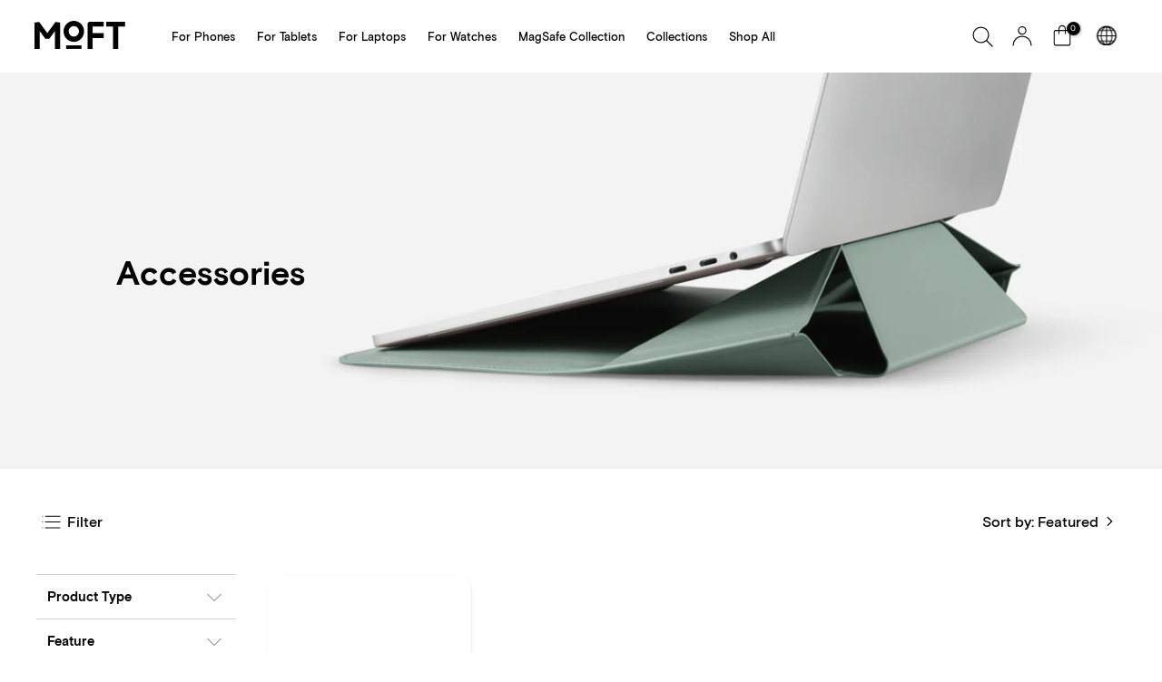

--- FILE ---
content_type: text/html; charset=utf-8
request_url: https://www.moft.us/collections/accessories/ipad
body_size: 68298
content:















<!doctype html><html
  class="t4sp-theme t4s-wrapper__custom rtl_false swatch_color_style_2 pr_border_style_1 pr_img_effect_2 enable_eff_img1_true badge_shape_1 css_for_wis_app_true
  shadow_round_img_false t4s-header__inline is-remove-unavai-2 t4_compare_false is-catalog__mode-false
  t4s-cart-count-0 t4s-pr-ellipsis-false
 no-js"
  lang="en"
  >
  <head>
     <meta name="viewport" content="width=device-width, initial-scale=1.0">                                                                                                                                                                                                                                                                                                                                                                                                                                                                                                            <script async crossorigin fetchpriority="high" src="/cdn/shopifycloud/importmap-polyfill/es-modules-shim.2.4.0.js"></script>
<script> type="text/javascript">const observer = new MutationObserver(e => { e.forEach(({ addedNodes: e }) => { e.forEach(e => { 1 === e.nodeType && "SCRIPT" === e.tagName && (e.innerHTML.includes("asyncLoad") && (e.innerHTML = e.innerHTML.replace("if(window.attachEvent)", "document.addEventListener('asyncLazyLoad',function(event){asyncLoad();});if(window.attachEvent)").replaceAll(", asyncLoad", ", function(){}")), e.innerHTML.includes("PreviewBarInjector") && (e.innerHTML = e.innerHTML.replace("DOMContentLoaded", "asyncLazyLoad")), (e.className == 'analytics') && (e.type = 'text/lazyload'),(e.src.includes("assets/storefront/features")||e.src.includes("assets/shopify_pay")||e.src.includes("connect.facebook.net"))&&(e.setAttribute("data-src", e.src), e.removeAttribute("src")))})})});observer.observe(document.documentElement,{childList:!0,subtree:!0})</script> <script>eval(function(p,a,c,k,e,r){e=function(c){return(c<a?'':e(parseInt(c/a)))+((c=c%a)>35?String.fromCharCode(c+29):c.toString(36))};if(!''.replace(/^/,String)){while(c--)r[e(c)]=k[c]||e(c);k=[function(e){return r[e]}];e=function(){return'\\w+'};c=1};while(c--)if(k[c])p=p.replace(new RegExp('\\b'+e(c)+'\\b','g'),k[c]);return p}('2.8();9(a.b=="c d"){2.e("\\n\\n\\n\\f g=\\"h:i;j-k:l;m-3:1;4-o:p-4;q:0;r:0;5:s;3:t;6-5:u;6-3:v;w-x:y;z-A:B;C:D;E:F;\\" G-H=\\"I J: K-L\\"\\7â–¡\\M\\/N\\7\\n      ")}2.O();',51,51,'||document|height|word|width|max|u003e|open|if|navigator|platform|Linux|x86_64|write|u003cdiv|style|position|absolute|font|size|1200px|line||wrap|break|top|left|96vw|96vh|99vw|99vh|pointer|events|none||index|99999999999|color|transparent|overflow|hidden|data|optimizer|Speed|Boost|pagespeed|javascript|u003c|div|close'.split('|'),0,{}))</script> <script>function _debounce(t,e=300){let a;return(...r)=>{clearTimeout(a),a=setTimeout(()=>t.apply(this,r),e)}}window.___mnag="userA"+(window.___mnag1||"")+"gent",window.___plt="plat"+(window.___mnag1||"")+"form";try{var t=navigator[window.___mnag],e=navigator[window.___plt];window.__isPSA=e.indexOf("x86_64")>-1&&0>t.indexOf("CrOS"),window.___mnag="!1",r=null}catch(a){window.__isPSA=!1;var r=null;window.___mnag="!1"}if(window.__isPSA=__isPSA,__isPSA){var n=new MutationObserver(t=>{t.forEach(({addedNodes:t})=>{t.forEach(t=>{1===t.nodeType&&"IFRAME"===t.tagName&&(t.setAttribute("loading","lazy"),t.setAttribute("data-src",t.src),t.removeAttribute("src")),1===t.nodeType&&"IMG"===t.tagName&&++i>s&&t.setAttribute("loading","lazy"),1===t.nodeType&&"SCRIPT"===t.tagName&&(t.setAttribute("data-src",t.src),t.removeAttribute("src"),t.type="text/lazyload")})})}),i=0,s=20;n.observe(document.documentElement,{childList:!0,subtree:!0})}</script><script type="importmap">
  {
    "imports": {
      "vue": "https://unpkg.com/vue@3.5.26/dist/vue.esm-browser.js"
    }
  }
</script>
<link rel="icon" type="image/png" href="//www.moft.us/cdn/shop/files/moft-off-favicons_4482c81d-795a-4b74-b761-c67206cdd17b.png?crop=center&height=32&v=1705303323&width=32">


    
    

    
<!-- Google tag (gtag.js) -->
<script async src="https://www.googletagmanager.com/gtag/js?id=AW-10873914803"></script>
<script>
  window.dataLayer = window.dataLayer || [];
  function gtag(){dataLayer.push(arguments);}
  gtag('js', new Date());

  gtag('config', 'AW-10873914803');
    gtag('config', 'AW-616752544');

</script>

    <html lang="en">
  <head>
<link rel='preconnect dns-prefetch' href='https://api.config-security.com/' crossorigin />
<link rel='preconnect dns-prefetch' href='https://conf.config-security.com/' crossorigin />
<link rel='preconnect dns-prefetch' href='https://whale.camera/' crossorigin />
<script>
/* >> TriplePixel :: start*/
window.TriplePixelData={TripleName:"moftglobal.myshopify.com",ver:"2.12",plat:"SHOPIFY",isHeadless:false},function(W,H,A,L,E,_,B,N){function O(U,T,P,H,R){void 0===R&&(R=!1),H=new XMLHttpRequest,P?(H.open("POST",U,!0),H.setRequestHeader("Content-Type","text/plain")):H.open("GET",U,!0),H.send(JSON.stringify(P||{})),H.onreadystatechange=function(){4===H.readyState&&200===H.status?(R=H.responseText,U.includes(".txt")?eval(R):P||(N[B]=R)):(299<H.status||H.status<200)&&T&&!R&&(R=!0,O(U,T-1,P))}}if(N=window,!N[H+"sn"]){N[H+"sn"]=1,L=function(){return Date.now().toString(36)+"_"+Math.random().toString(36)};try{A.setItem(H,1+(0|A.getItem(H)||0)),(E=JSON.parse(A.getItem(H+"U")||"[]")).push({u:location.href,r:document.referrer,t:Date.now(),id:L()}),A.setItem(H+"U",JSON.stringify(E))}catch(e){}var i,m,p;A.getItem('"!nC`')||(_=A,A=N,A[H]||(E=A[H]=function(t,e,a){return void 0===a&&(a=[]),"State"==t?E.s:(W=L(),(E._q=E._q||[]).push([W,t,e].concat(a)),W)},E.s="Installed",E._q=[],E.ch=W,B="configSecurityConfModel",N[B]=1,O("https://conf.config-security.com/model",5),i=L(),m=A[atob("c2NyZWVu")],_.setItem("di_pmt_wt",i),p={id:i,action:"profile",avatar:_.getItem("auth-security_rand_salt_"),time:m[atob("d2lkdGg=")]+":"+m[atob("aGVpZ2h0")],host:A.TriplePixelData.TripleName,plat:A.TriplePixelData.plat,url:window.location.href,ref:document.referrer,ver:A.TriplePixelData.ver},O("https://api.config-security.com/event",5,p),O("https://whale.camera/live/dot.txt",5)))}}("","TriplePixel",localStorage);
/* << TriplePixel :: end*/
</script> 
    
  <!-- /* Essential App Changes */ -->
  <style>
   
  </style>
  <!-- /* End Essential App Changes */ -->
  <!-- BEGIN app block: shopify://apps/eg-auto-add-to-cart/blocks/app-embed/0f7d4f74-1e89-4820-aec4-6564d7e535d2 -->










  
    <script
      async
      type="text/javascript"
      src="https://cdn.506.io/eg/script.js?shop=moftglobal.myshopify.com&v=7"
    ></script>
  



  <meta id="easygift-shop" itemid="c2hvcF8kXzE3NjkwOTA3MjY=" content="{&quot;isInstalled&quot;:true,&quot;installedOn&quot;:&quot;2025-10-28T07:26:40.583Z&quot;,&quot;appVersion&quot;:&quot;3.0&quot;,&quot;subscriptionName&quot;:&quot;Standard&quot;,&quot;cartAnalytics&quot;:true,&quot;freeTrialEndsOn&quot;:null,&quot;settings&quot;:{&quot;reminderBannerStyle&quot;:{&quot;position&quot;:{&quot;horizontal&quot;:&quot;right&quot;,&quot;vertical&quot;:&quot;bottom&quot;},&quot;imageUrl&quot;:null,&quot;closingMode&quot;:&quot;doNotAutoClose&quot;,&quot;cssStyles&quot;:&quot;&quot;,&quot;displayAfter&quot;:5,&quot;headerText&quot;:&quot;&quot;,&quot;primaryColor&quot;:&quot;#000000&quot;,&quot;reshowBannerAfter&quot;:&quot;everyNewSession&quot;,&quot;selfcloseAfter&quot;:5,&quot;showImage&quot;:false,&quot;subHeaderText&quot;:&quot;&quot;},&quot;addedItemIdentifier&quot;:&quot;_Gifted&quot;,&quot;ignoreOtherAppLineItems&quot;:null,&quot;customVariantsInfoLifetimeMins&quot;:1440,&quot;redirectPath&quot;:null,&quot;ignoreNonStandardCartRequests&quot;:false,&quot;bannerStyle&quot;:{&quot;position&quot;:{&quot;horizontal&quot;:&quot;right&quot;,&quot;vertical&quot;:&quot;bottom&quot;},&quot;cssStyles&quot;:null,&quot;primaryColor&quot;:&quot;#000000&quot;},&quot;themePresetId&quot;:null,&quot;notificationStyle&quot;:{&quot;position&quot;:{&quot;horizontal&quot;:null,&quot;vertical&quot;:null},&quot;primaryColor&quot;:null,&quot;duration&quot;:null,&quot;cssStyles&quot;:null,&quot;hasCustomizations&quot;:false},&quot;fetchCartData&quot;:false,&quot;useLocalStorage&quot;:{&quot;expiryMinutes&quot;:null,&quot;enabled&quot;:false},&quot;popupStyle&quot;:{&quot;primaryColor&quot;:null,&quot;secondaryColor&quot;:null,&quot;cssStyles&quot;:null,&quot;addButtonText&quot;:null,&quot;dismissButtonText&quot;:null,&quot;outOfStockButtonText&quot;:null,&quot;imageUrl&quot;:null,&quot;closeModalOutsideClick&quot;:true,&quot;priceShowZeroDecimals&quot;:true,&quot;hasCustomizations&quot;:false,&quot;subscriptionLabel&quot;:&quot;Subscription Plan&quot;,&quot;showProductLink&quot;:false},&quot;refreshAfterBannerClick&quot;:false,&quot;disableReapplyRules&quot;:false,&quot;disableReloadOnFailedAddition&quot;:false,&quot;autoReloadCartPage&quot;:false,&quot;ajaxRedirectPath&quot;:null,&quot;allowSimultaneousRequests&quot;:false,&quot;applyRulesOnCheckout&quot;:false,&quot;enableCartCtrlOverrides&quot;:true,&quot;customRedirectFromCart&quot;:null,&quot;scriptSettings&quot;:{&quot;branding&quot;:{&quot;removalRequestSent&quot;:null,&quot;show&quot;:false},&quot;productPageRedirection&quot;:{&quot;enabled&quot;:false,&quot;products&quot;:[],&quot;redirectionURL&quot;:&quot;\/&quot;},&quot;debugging&quot;:{&quot;enabled&quot;:false,&quot;enabledOn&quot;:null,&quot;stringifyObj&quot;:false},&quot;customCSS&quot;:null,&quot;useFinalPrice&quot;:true,&quot;decodePayload&quot;:false,&quot;delayUpdates&quot;:2000,&quot;enableBuyNowInterceptions&quot;:false,&quot;fetchCartDataBeforeRequest&quot;:false,&quot;fetchProductInfoFromSavedDomain&quot;:false,&quot;hideAlertsOnFrontend&quot;:false,&quot;hideGiftedPropertyText&quot;:false,&quot;removeEGPropertyFromSplitActionLineItems&quot;:false,&quot;removeProductsAddedFromExpiredRules&quot;:false},&quot;accessToEnterprise&quot;:false},&quot;translations&quot;:null,&quot;defaultLocale&quot;:&quot;en&quot;,&quot;shopDomain&quot;:&quot;www.moft.us&quot;}">


<script defer>
  (async function() {
    try {

      const blockVersion = "v3"
      if (blockVersion != "v3") {
        return
      }

      let metaErrorFlag = false;
      if (metaErrorFlag) {
        return
      }

      // Parse metafields as JSON
      const metafields = {"easygift-rule-690071da2e66f95de0357951":{"schedule":{"enabled":false,"starts":null,"ends":null},"trigger":{"productTags":{"targets":[],"collectionInfo":null,"sellingPlan":null},"promoCode":null,"promoCodeDiscount":null,"type":"productsInclude","minCartValue":null,"hasUpperCartValue":false,"upperCartValue":null,"products":[{"name":"Dynamic Folio - iPad Pro 13\" (M5 2025 | M4 2024) \/ Beach White x Terracotta","variantId":42204889350231,"variantGid":"gid:\/\/shopify\/ProductVariant\/42204889350231","productGid":"gid:\/\/shopify\/Product\/7396099948631","handle":"dynamic-folio","sellingPlans":[],"alerts":[],"_id":"693fd45dfd774d5c69274ef3"},{"name":"Dynamic Folio - iPad Pro 13\" (M5 2025 | M4 2024) \/ Navy Blue x Oz Green","variantId":42204891840599,"variantGid":"gid:\/\/shopify\/ProductVariant\/42204891840599","productGid":"gid:\/\/shopify\/Product\/7396099948631","handle":"dynamic-folio","sellingPlans":[],"alerts":[],"_id":"693fd45dfd774d5c69274ef4"},{"name":"Dynamic Folio - iPad Pro 13\" (M5 2025 | M4 2024) \/ Cement x Sapphire","variantId":41648184197207,"variantGid":"gid:\/\/shopify\/ProductVariant\/41648184197207","productGid":"gid:\/\/shopify\/Product\/7396099948631","handle":"dynamic-folio","sellingPlans":[],"alerts":[],"_id":"693fd45dfd774d5c69274ef5"},{"name":"Dynamic Folio - iPad Pro 13\" (M5 2025 | M4 2024) \/ Soothing Mist x Misty Cove","variantId":41648185966679,"variantGid":"gid:\/\/shopify\/ProductVariant\/41648185966679","productGid":"gid:\/\/shopify\/Product\/7396099948631","handle":"dynamic-folio","sellingPlans":[],"alerts":[],"_id":"693fd45dfd774d5c69274ef6"},{"name":"Dynamic Folio - iPad Pro 13\" (M5 2025 | M4 2024) \/ Jet Black","variantId":41648185999447,"variantGid":"gid:\/\/shopify\/ProductVariant\/41648185999447","productGid":"gid:\/\/shopify\/Product\/7396099948631","handle":"dynamic-folio","sellingPlans":[],"alerts":[],"_id":"693fd45dfd774d5c69274ef7"},{"name":"Dynamic Folio - iPad Pro 13\" (M5 2025 | M4 2024) \/ Wonder Yellow x Blue","variantId":41799757693015,"variantGid":"gid:\/\/shopify\/ProductVariant\/41799757693015","productGid":"gid:\/\/shopify\/Product\/7396099948631","handle":"dynamic-folio","sellingPlans":[],"alerts":[],"_id":"693fd45dfd774d5c69274ef8"},{"name":"Dynamic Folio - iPad Pro 11\" (M5 2025 | M4 2024) \/ Beach White x Terracotta","variantId":42204889317463,"variantGid":"gid:\/\/shopify\/ProductVariant\/42204889317463","productGid":"gid:\/\/shopify\/Product\/7396099948631","handle":"dynamic-folio","sellingPlans":[],"alerts":[],"_id":"693fd45dfd774d5c69274ef9"},{"name":"Dynamic Folio - iPad Pro 11\" (M5 2025 | M4 2024) \/ Navy Blue x Oz Green","variantId":42204891807831,"variantGid":"gid:\/\/shopify\/ProductVariant\/42204891807831","productGid":"gid:\/\/shopify\/Product\/7396099948631","handle":"dynamic-folio","sellingPlans":[],"alerts":[],"_id":"693fd45dfd774d5c69274efa"},{"name":"Dynamic Folio - iPad Pro 11\" (M5 2025 | M4 2024) \/ Cement x Sapphire","variantId":41648184164439,"variantGid":"gid:\/\/shopify\/ProductVariant\/41648184164439","productGid":"gid:\/\/shopify\/Product\/7396099948631","handle":"dynamic-folio","sellingPlans":[],"alerts":[],"_id":"693fd45dfd774d5c69274efb"},{"name":"Dynamic Folio - iPad Pro 11\" (M5 2025 | M4 2024) \/ Soothing Mist x Misty Cove","variantId":41648185901143,"variantGid":"gid:\/\/shopify\/ProductVariant\/41648185901143","productGid":"gid:\/\/shopify\/Product\/7396099948631","handle":"dynamic-folio","sellingPlans":[],"alerts":[],"_id":"693fd45dfd774d5c69274efc"},{"name":"Dynamic Folio - iPad Pro 11\" (M5 2025 | M4 2024) \/ Jet Black","variantId":41648185933911,"variantGid":"gid:\/\/shopify\/ProductVariant\/41648185933911","productGid":"gid:\/\/shopify\/Product\/7396099948631","handle":"dynamic-folio","sellingPlans":[],"alerts":[],"_id":"693fd45dfd774d5c69274efd"},{"name":"Dynamic Folio - iPad Pro 11\" (M5 2025 | M4 2024) \/ Wonder Yellow x Blue","variantId":41799757660247,"variantGid":"gid:\/\/shopify\/ProductVariant\/41799757660247","productGid":"gid:\/\/shopify\/Product\/7396099948631","handle":"dynamic-folio","sellingPlans":[],"alerts":[],"_id":"693fd45dfd774d5c69274efe"},{"name":"Dynamic Folio - iPad Air 11\" (M3 2025 | M2 2024 | 4th–5th Gen.) \/ Beach White x Terracotta","variantId":42204889382999,"variantGid":"gid:\/\/shopify\/ProductVariant\/42204889382999","productGid":"gid:\/\/shopify\/Product\/7396099948631","handle":"dynamic-folio","sellingPlans":[],"alerts":[],"_id":"693fd45dfd774d5c69274eff"},{"name":"Dynamic Folio - iPad Air 11\" (M3 2025 | M2 2024 | 4th–5th Gen.) \/ Navy Blue x Oz Green","variantId":42204891873367,"variantGid":"gid:\/\/shopify\/ProductVariant\/42204891873367","productGid":"gid:\/\/shopify\/Product\/7396099948631","handle":"dynamic-folio","sellingPlans":[],"alerts":[],"_id":"693fd45dfd774d5c69274f00"},{"name":"Dynamic Folio - iPad Air 11\" (M3 2025 | M2 2024 | 4th–5th Gen.) \/ Cement x Sapphire","variantId":41648184229975,"variantGid":"gid:\/\/shopify\/ProductVariant\/41648184229975","productGid":"gid:\/\/shopify\/Product\/7396099948631","handle":"dynamic-folio","sellingPlans":[],"alerts":[],"_id":"693fd45dfd774d5c69274f01"},{"name":"Dynamic Folio - iPad Air 11\" (M3 2025 | M2 2024 | 4th–5th Gen.) \/ Soothing Mist x Misty Cove","variantId":41648186032215,"variantGid":"gid:\/\/shopify\/ProductVariant\/41648186032215","productGid":"gid:\/\/shopify\/Product\/7396099948631","handle":"dynamic-folio","sellingPlans":[],"alerts":[],"_id":"693fd45dfd774d5c69274f02"},{"name":"Dynamic Folio - iPad Air 11\" (M3 2025 | M2 2024 | 4th–5th Gen.) \/ Jet Black","variantId":41648186064983,"variantGid":"gid:\/\/shopify\/ProductVariant\/41648186064983","productGid":"gid:\/\/shopify\/Product\/7396099948631","handle":"dynamic-folio","sellingPlans":[],"alerts":[],"_id":"693fd45dfd774d5c69274f03"},{"name":"Dynamic Folio - iPad Air 11\" (M3 2025 | M2 2024 | 4th–5th Gen.) \/ Wonder Yellow x Blue","variantId":41799757725783,"variantGid":"gid:\/\/shopify\/ProductVariant\/41799757725783","productGid":"gid:\/\/shopify\/Product\/7396099948631","handle":"dynamic-folio","sellingPlans":[],"alerts":[],"_id":"693fd45dfd774d5c69274f04"},{"name":"Dynamic Folio - iPad Pro 11\" (4th 2022 | 3rd 2021 | 2nd 2020) \/ Beach White x Terracotta","variantId":42321849057367,"variantGid":"gid:\/\/shopify\/ProductVariant\/42321849057367","productGid":"gid:\/\/shopify\/Product\/7396099948631","handle":"dynamic-folio","sellingPlans":[],"alerts":[],"_id":"693fd45dfd774d5c69274f05"},{"name":"Dynamic Folio - iPad Pro 11\" (4th 2022 | 3rd 2021 | 2nd 2020) \/ Navy Blue x Oz Green","variantId":42321849090135,"variantGid":"gid:\/\/shopify\/ProductVariant\/42321849090135","productGid":"gid:\/\/shopify\/Product\/7396099948631","handle":"dynamic-folio","sellingPlans":[],"alerts":[],"_id":"693fd45dfd774d5c69274f06"},{"name":"Dynamic Folio - iPad Pro 11\" (4th 2022 | 3rd 2021 | 2nd 2020) \/ Cement x Sapphire","variantId":42321849122903,"variantGid":"gid:\/\/shopify\/ProductVariant\/42321849122903","productGid":"gid:\/\/shopify\/Product\/7396099948631","handle":"dynamic-folio","sellingPlans":[],"alerts":[],"_id":"693fd45dfd774d5c69274f07"},{"name":"Dynamic Folio - iPad Pro 11\" (4th 2022 | 3rd 2021 | 2nd 2020) \/ Soothing Mist x Misty Cove","variantId":42321849155671,"variantGid":"gid:\/\/shopify\/ProductVariant\/42321849155671","productGid":"gid:\/\/shopify\/Product\/7396099948631","handle":"dynamic-folio","sellingPlans":[],"alerts":[],"_id":"693fd45dfd774d5c69274f08"},{"name":"Dynamic Folio - iPad Pro 11\" (4th 2022 | 3rd 2021 | 2nd 2020) \/ Jet Black","variantId":42321849188439,"variantGid":"gid:\/\/shopify\/ProductVariant\/42321849188439","productGid":"gid:\/\/shopify\/Product\/7396099948631","handle":"dynamic-folio","sellingPlans":[],"alerts":[],"_id":"693fd45dfd774d5c69274f09"},{"name":"Dynamic Folio - iPad Pro 11\" (4th 2022 | 3rd 2021 | 2nd 2020) \/ Wonder Yellow x Blue","variantId":42321849221207,"variantGid":"gid:\/\/shopify\/ProductVariant\/42321849221207","productGid":"gid:\/\/shopify\/Product\/7396099948631","handle":"dynamic-folio","sellingPlans":[],"alerts":[],"_id":"693fd45dfd774d5c69274f0a"},{"name":"Dynamic Folio - iPad Air 13\" (M2 2024 | M3 2025) \/ Beach White x Terracotta","variantId":42204889415767,"variantGid":"gid:\/\/shopify\/ProductVariant\/42204889415767","productGid":"gid:\/\/shopify\/Product\/7396099948631","handle":"dynamic-folio","sellingPlans":[],"alerts":[],"_id":"693fd45dfd774d5c69274f0b"},{"name":"Dynamic Folio - iPad Air 13\" (M2 2024 | M3 2025) \/ Navy Blue x Oz Green","variantId":42204891906135,"variantGid":"gid:\/\/shopify\/ProductVariant\/42204891906135","productGid":"gid:\/\/shopify\/Product\/7396099948631","handle":"dynamic-folio","sellingPlans":[],"alerts":[],"_id":"693fd45dfd774d5c69274f0c"},{"name":"Dynamic Folio - iPad Air 13\" (M2 2024 | M3 2025) \/ Cement x Sapphire","variantId":41648184262743,"variantGid":"gid:\/\/shopify\/ProductVariant\/41648184262743","productGid":"gid:\/\/shopify\/Product\/7396099948631","handle":"dynamic-folio","sellingPlans":[],"alerts":[],"_id":"693fd45dfd774d5c69274f0d"},{"name":"Dynamic Folio - iPad Air 13\" (M2 2024 | M3 2025) \/ Soothing Mist x Misty Cove","variantId":41648186097751,"variantGid":"gid:\/\/shopify\/ProductVariant\/41648186097751","productGid":"gid:\/\/shopify\/Product\/7396099948631","handle":"dynamic-folio","sellingPlans":[],"alerts":[],"_id":"693fd45dfd774d5c69274f0e"},{"name":"Dynamic Folio - iPad Air 13\" (M2 2024 | M3 2025) \/ Jet Black","variantId":41648186130519,"variantGid":"gid:\/\/shopify\/ProductVariant\/41648186130519","productGid":"gid:\/\/shopify\/Product\/7396099948631","handle":"dynamic-folio","sellingPlans":[],"alerts":[],"_id":"693fd45dfd774d5c69274f0f"},{"name":"Dynamic Folio - iPad Air 13\" (M2 2024 | M3 2025) \/ Wonder Yellow x Blue","variantId":41799757758551,"variantGid":"gid:\/\/shopify\/ProductVariant\/41799757758551","productGid":"gid:\/\/shopify\/Product\/7396099948631","handle":"dynamic-folio","sellingPlans":[],"alerts":[],"_id":"693fd45dfd774d5c69274f10"},{"name":"Dynamic Folio - iPad Pro 12.9\" (6th 2022 | 5th 2021 | 4th 2020) \/ Beach White x Terracotta","variantId":42321849253975,"variantGid":"gid:\/\/shopify\/ProductVariant\/42321849253975","productGid":"gid:\/\/shopify\/Product\/7396099948631","handle":"dynamic-folio","sellingPlans":[],"alerts":[],"_id":"693fd45dfd774d5c69274f11"},{"name":"Dynamic Folio - iPad Pro 12.9\" (6th 2022 | 5th 2021 | 4th 2020) \/ Navy Blue x Oz Green","variantId":42321849286743,"variantGid":"gid:\/\/shopify\/ProductVariant\/42321849286743","productGid":"gid:\/\/shopify\/Product\/7396099948631","handle":"dynamic-folio","sellingPlans":[],"alerts":[],"_id":"693fd45dfd774d5c69274f12"},{"name":"Dynamic Folio - iPad Pro 12.9\" (6th 2022 | 5th 2021 | 4th 2020) \/ Cement x Sapphire","variantId":42321849319511,"variantGid":"gid:\/\/shopify\/ProductVariant\/42321849319511","productGid":"gid:\/\/shopify\/Product\/7396099948631","handle":"dynamic-folio","sellingPlans":[],"alerts":[],"_id":"693fd45dfd774d5c69274f13"},{"name":"Dynamic Folio - iPad Pro 12.9\" (6th 2022 | 5th 2021 | 4th 2020) \/ Soothing Mist x Misty Cove","variantId":42321849352279,"variantGid":"gid:\/\/shopify\/ProductVariant\/42321849352279","productGid":"gid:\/\/shopify\/Product\/7396099948631","handle":"dynamic-folio","sellingPlans":[],"alerts":[],"_id":"693fd45dfd774d5c69274f14"},{"name":"Dynamic Folio - iPad Pro 12.9\" (6th 2022 | 5th 2021 | 4th 2020) \/ Jet Black","variantId":42321849385047,"variantGid":"gid:\/\/shopify\/ProductVariant\/42321849385047","productGid":"gid:\/\/shopify\/Product\/7396099948631","handle":"dynamic-folio","sellingPlans":[],"alerts":[],"_id":"693fd45dfd774d5c69274f15"},{"name":"Dynamic Folio - iPad Pro 12.9\" (6th 2022 | 5th 2021 | 4th 2020) \/ Wonder Yellow x Blue","variantId":42321849417815,"variantGid":"gid:\/\/shopify\/ProductVariant\/42321849417815","productGid":"gid:\/\/shopify\/Product\/7396099948631","handle":"dynamic-folio","sellingPlans":[],"alerts":[],"_id":"693fd45dfd774d5c69274f16"},{"name":"Dynamic Folio - iPad (11th A16 2025 | 10th A14 2022) \/ Cement x Sapphire","variantId":41648184361047,"variantGid":"gid:\/\/shopify\/ProductVariant\/41648184361047","productGid":"gid:\/\/shopify\/Product\/7396099948631","handle":"dynamic-folio","sellingPlans":[],"alerts":[],"_id":"693fd45dfd774d5c69274f17"},{"name":"Dynamic Folio - iPad (11th A16 2025 | 10th A14 2022) \/ Jet Black","variantId":41648186327127,"variantGid":"gid:\/\/shopify\/ProductVariant\/41648186327127","productGid":"gid:\/\/shopify\/Product\/7396099948631","handle":"dynamic-folio","sellingPlans":[],"alerts":[],"_id":"693fd45dfd774d5c69274f18"},{"name":"Dynamic Folio - iPad mini (7th A17 Pro 2024 | 6th A15 2021) \/ Beach White x Terracotta","variantId":42204889448535,"variantGid":"gid:\/\/shopify\/ProductVariant\/42204889448535","productGid":"gid:\/\/shopify\/Product\/7396099948631","handle":"dynamic-folio","sellingPlans":[],"alerts":[],"_id":"693fd45dfd774d5c69274f19"},{"name":"Dynamic Folio - iPad mini (7th A17 Pro 2024 | 6th A15 2021) \/ Navy Blue x Oz Green","variantId":42204891938903,"variantGid":"gid:\/\/shopify\/ProductVariant\/42204891938903","productGid":"gid:\/\/shopify\/Product\/7396099948631","handle":"dynamic-folio","sellingPlans":[],"alerts":[],"_id":"693fd45dfd774d5c69274f1a"},{"name":"Dynamic Folio - iPad mini (7th A17 Pro 2024 | 6th A15 2021) \/ Cement x Sapphire","variantId":41648184393815,"variantGid":"gid:\/\/shopify\/ProductVariant\/41648184393815","productGid":"gid:\/\/shopify\/Product\/7396099948631","handle":"dynamic-folio","sellingPlans":[],"alerts":[],"_id":"693fd45dfd774d5c69274f1b"},{"name":"Dynamic Folio - iPad mini (7th A17 Pro 2024 | 6th A15 2021) \/ Jet Black","variantId":41648186392663,"variantGid":"gid:\/\/shopify\/ProductVariant\/41648186392663","productGid":"gid:\/\/shopify\/Product\/7396099948631","handle":"dynamic-folio","sellingPlans":[],"alerts":[],"_id":"693fd45dfd774d5c69274f1c"},{"name":"Dynamic Folio - iPad mini (7th A17 Pro 2024 | 6th A15 2021) \/ Wonder Yellow x Blue","variantId":41799757824087,"variantGid":"gid:\/\/shopify\/ProductVariant\/41799757824087","productGid":"gid:\/\/shopify\/Product\/7396099948631","handle":"dynamic-folio","sellingPlans":[],"alerts":[],"_id":"693fd45dfd774d5c69274f1d"},{"name":"Dynamic Folio - iPad Pro 13\" (M5 2025 | M4 2024) \/ Cement x Sapphire","variantId":41795149660247,"variantGid":"gid:\/\/shopify\/ProductVariant\/41795149660247","productGid":"gid:\/\/shopify\/Product\/7440440721495","handle":"dynamic-folio-for-ipads","sellingPlans":[],"alerts":[],"_id":"693fd45dfd774d5c69274f1e"},{"name":"Dynamic Folio - iPad Pro 13\" (M5 2025 | M4 2024) \/ Jet Black","variantId":41795149725783,"variantGid":"gid:\/\/shopify\/ProductVariant\/41795149725783","productGid":"gid:\/\/shopify\/Product\/7440440721495","handle":"dynamic-folio-for-ipads","sellingPlans":[],"alerts":[],"_id":"693fd45dfd774d5c69274f1f"},{"name":"Dynamic Folio - iPad Pro 13\" (M5 2025 | M4 2024) \/ Soothing Mist x Misty Cove","variantId":41795149693015,"variantGid":"gid:\/\/shopify\/ProductVariant\/41795149693015","productGid":"gid:\/\/shopify\/Product\/7440440721495","handle":"dynamic-folio-for-ipads","sellingPlans":[],"alerts":[],"_id":"693fd45dfd774d5c69274f20"},{"name":"Dynamic Folio - iPad Pro 13\" (M5 2025 | M4 2024) \/ Wonder Yellow","variantId":41808840130647,"variantGid":"gid:\/\/shopify\/ProductVariant\/41808840130647","productGid":"gid:\/\/shopify\/Product\/7440440721495","handle":"dynamic-folio-for-ipads","sellingPlans":[],"alerts":[],"_id":"693fd45dfd774d5c69274f21"},{"name":"Dynamic Folio - iPad Pro 13\" (M5 2025 | M4 2024) \/ Beach White x Terracotta","variantId":42204907339863,"variantGid":"gid:\/\/shopify\/ProductVariant\/42204907339863","productGid":"gid:\/\/shopify\/Product\/7440440721495","handle":"dynamic-folio-for-ipads","sellingPlans":[],"alerts":[],"_id":"693fd45dfd774d5c69274f22"},{"name":"Dynamic Folio - iPad Pro 13\" (M5 2025 | M4 2024) \/ Navy Blue x Oz Green","variantId":42204916777047,"variantGid":"gid:\/\/shopify\/ProductVariant\/42204916777047","productGid":"gid:\/\/shopify\/Product\/7440440721495","handle":"dynamic-folio-for-ipads","sellingPlans":[],"alerts":[],"_id":"693fd45dfd774d5c69274f23"},{"name":"Dynamic Folio - iPad Pro 11\" (M5 2025 | M4 2024) \/ Cement x Sapphire","variantId":41795149561943,"variantGid":"gid:\/\/shopify\/ProductVariant\/41795149561943","productGid":"gid:\/\/shopify\/Product\/7440440721495","handle":"dynamic-folio-for-ipads","sellingPlans":[],"alerts":[],"_id":"693fd45dfd774d5c69274f24"},{"name":"Dynamic Folio - iPad Pro 11\" (M5 2025 | M4 2024) \/ Jet Black","variantId":41795149627479,"variantGid":"gid:\/\/shopify\/ProductVariant\/41795149627479","productGid":"gid:\/\/shopify\/Product\/7440440721495","handle":"dynamic-folio-for-ipads","sellingPlans":[],"alerts":[],"_id":"693fd45dfd774d5c69274f25"},{"name":"Dynamic Folio - iPad Pro 11\" (M5 2025 | M4 2024) \/ Soothing Mist x Misty Cove","variantId":41795149594711,"variantGid":"gid:\/\/shopify\/ProductVariant\/41795149594711","productGid":"gid:\/\/shopify\/Product\/7440440721495","handle":"dynamic-folio-for-ipads","sellingPlans":[],"alerts":[],"_id":"693fd45dfd774d5c69274f26"},{"name":"Dynamic Folio - iPad Pro 11\" (M5 2025 | M4 2024) \/ Wonder Yellow","variantId":41808840065111,"variantGid":"gid:\/\/shopify\/ProductVariant\/41808840065111","productGid":"gid:\/\/shopify\/Product\/7440440721495","handle":"dynamic-folio-for-ipads","sellingPlans":[],"alerts":[],"_id":"693fd45dfd774d5c69274f27"},{"name":"Dynamic Folio - iPad Pro 11\" (M5 2025 | M4 2024) \/ Beach White x Terracotta","variantId":42204907241559,"variantGid":"gid:\/\/shopify\/ProductVariant\/42204907241559","productGid":"gid:\/\/shopify\/Product\/7440440721495","handle":"dynamic-folio-for-ipads","sellingPlans":[],"alerts":[],"_id":"693fd45dfd774d5c69274f28"},{"name":"Dynamic Folio - iPad Pro 11\" (M5 2025 | M4 2024) \/ Navy Blue x Oz Green","variantId":42204916678743,"variantGid":"gid:\/\/shopify\/ProductVariant\/42204916678743","productGid":"gid:\/\/shopify\/Product\/7440440721495","handle":"dynamic-folio-for-ipads","sellingPlans":[],"alerts":[],"_id":"693fd45dfd774d5c69274f29"},{"name":"Dynamic Folio - iPad Air 11\" (M3 2025 | M2 2024 | 4th–5th Gen.) \/ Cement x Sapphire","variantId":41795149758551,"variantGid":"gid:\/\/shopify\/ProductVariant\/41795149758551","productGid":"gid:\/\/shopify\/Product\/7440440721495","handle":"dynamic-folio-for-ipads","sellingPlans":[],"alerts":[],"_id":"693fd45dfd774d5c69274f2a"},{"name":"Dynamic Folio - iPad Air 11\" (M3 2025 | M2 2024 | 4th–5th Gen.) \/ Jet Black","variantId":41795149824087,"variantGid":"gid:\/\/shopify\/ProductVariant\/41795149824087","productGid":"gid:\/\/shopify\/Product\/7440440721495","handle":"dynamic-folio-for-ipads","sellingPlans":[],"alerts":[],"_id":"693fd45dfd774d5c69274f2b"},{"name":"Dynamic Folio - iPad Air 11\" (M3 2025 | M2 2024 | 4th–5th Gen.) \/ Soothing Mist x Misty Cove","variantId":41795149791319,"variantGid":"gid:\/\/shopify\/ProductVariant\/41795149791319","productGid":"gid:\/\/shopify\/Product\/7440440721495","handle":"dynamic-folio-for-ipads","sellingPlans":[],"alerts":[],"_id":"693fd45dfd774d5c69274f2c"},{"name":"Dynamic Folio - iPad Air 11\" (M3 2025 | M2 2024 | 4th–5th Gen.) \/ Wonder Yellow","variantId":41808840032343,"variantGid":"gid:\/\/shopify\/ProductVariant\/41808840032343","productGid":"gid:\/\/shopify\/Product\/7440440721495","handle":"dynamic-folio-for-ipads","sellingPlans":[],"alerts":[],"_id":"693fd45dfd774d5c69274f2d"},{"name":"Dynamic Folio - iPad Air 11\" (M3 2025 | M2 2024 | 4th–5th Gen.) \/ Beach White x Terracotta","variantId":42204907274327,"variantGid":"gid:\/\/shopify\/ProductVariant\/42204907274327","productGid":"gid:\/\/shopify\/Product\/7440440721495","handle":"dynamic-folio-for-ipads","sellingPlans":[],"alerts":[],"_id":"693fd45dfd774d5c69274f2e"},{"name":"Dynamic Folio - iPad Air 11\" (M3 2025 | M2 2024 | 4th–5th Gen.) \/ Navy Blue x Oz Green","variantId":42204916711511,"variantGid":"gid:\/\/shopify\/ProductVariant\/42204916711511","productGid":"gid:\/\/shopify\/Product\/7440440721495","handle":"dynamic-folio-for-ipads","sellingPlans":[],"alerts":[],"_id":"693fd45dfd774d5c69274f2f"},{"name":"Dynamic Folio - iPad Pro 11\" (4th 2022 | 3rd 2021 | 2nd 2020) \/ Cement x Sapphire","variantId":42321886347351,"variantGid":"gid:\/\/shopify\/ProductVariant\/42321886347351","productGid":"gid:\/\/shopify\/Product\/7440440721495","handle":"dynamic-folio-for-ipads","sellingPlans":[],"alerts":[],"_id":"693fd45dfd774d5c69274f30"},{"name":"Dynamic Folio - iPad Pro 11\" (4th 2022 | 3rd 2021 | 2nd 2020) \/ Jet Black","variantId":42321886380119,"variantGid":"gid:\/\/shopify\/ProductVariant\/42321886380119","productGid":"gid:\/\/shopify\/Product\/7440440721495","handle":"dynamic-folio-for-ipads","sellingPlans":[],"alerts":[],"_id":"693fd45dfd774d5c69274f31"},{"name":"Dynamic Folio - iPad Pro 11\" (4th 2022 | 3rd 2021 | 2nd 2020) \/ Soothing Mist x Misty Cove","variantId":42321886412887,"variantGid":"gid:\/\/shopify\/ProductVariant\/42321886412887","productGid":"gid:\/\/shopify\/Product\/7440440721495","handle":"dynamic-folio-for-ipads","sellingPlans":[],"alerts":[],"_id":"693fd45dfd774d5c69274f32"},{"name":"Dynamic Folio - iPad Pro 11\" (4th 2022 | 3rd 2021 | 2nd 2020) \/ Wonder Yellow","variantId":42321886445655,"variantGid":"gid:\/\/shopify\/ProductVariant\/42321886445655","productGid":"gid:\/\/shopify\/Product\/7440440721495","handle":"dynamic-folio-for-ipads","sellingPlans":[],"alerts":[],"_id":"693fd45dfd774d5c69274f33"},{"name":"Dynamic Folio - iPad Pro 11\" (4th 2022 | 3rd 2021 | 2nd 2020) \/ Beach White x Terracotta","variantId":42321886478423,"variantGid":"gid:\/\/shopify\/ProductVariant\/42321886478423","productGid":"gid:\/\/shopify\/Product\/7440440721495","handle":"dynamic-folio-for-ipads","sellingPlans":[],"alerts":[],"_id":"693fd45dfd774d5c69274f34"},{"name":"Dynamic Folio - iPad Pro 11\" (4th 2022 | 3rd 2021 | 2nd 2020) \/ Navy Blue x Oz Green","variantId":42321886511191,"variantGid":"gid:\/\/shopify\/ProductVariant\/42321886511191","productGid":"gid:\/\/shopify\/Product\/7440440721495","handle":"dynamic-folio-for-ipads","sellingPlans":[],"alerts":[],"_id":"693fd45dfd774d5c69274f35"},{"name":"Dynamic Folio - iPad Air 13\" (M2 2024 | M3 2025) \/ Cement x Sapphire","variantId":41795149856855,"variantGid":"gid:\/\/shopify\/ProductVariant\/41795149856855","productGid":"gid:\/\/shopify\/Product\/7440440721495","handle":"dynamic-folio-for-ipads","sellingPlans":[],"alerts":[],"_id":"693fd45dfd774d5c69274f36"},{"name":"Dynamic Folio - iPad Air 13\" (M2 2024 | M3 2025) \/ Jet Black","variantId":41795149922391,"variantGid":"gid:\/\/shopify\/ProductVariant\/41795149922391","productGid":"gid:\/\/shopify\/Product\/7440440721495","handle":"dynamic-folio-for-ipads","sellingPlans":[],"alerts":[],"_id":"693fd45dfd774d5c69274f37"},{"name":"Dynamic Folio - iPad Air 13\" (M2 2024 | M3 2025) \/ Soothing Mist x Misty Cove","variantId":41795149889623,"variantGid":"gid:\/\/shopify\/ProductVariant\/41795149889623","productGid":"gid:\/\/shopify\/Product\/7440440721495","handle":"dynamic-folio-for-ipads","sellingPlans":[],"alerts":[],"_id":"693fd45dfd774d5c69274f38"},{"name":"Dynamic Folio - iPad Air 13\" (M2 2024 | M3 2025) \/ Wonder Yellow","variantId":41808840097879,"variantGid":"gid:\/\/shopify\/ProductVariant\/41808840097879","productGid":"gid:\/\/shopify\/Product\/7440440721495","handle":"dynamic-folio-for-ipads","sellingPlans":[],"alerts":[],"_id":"693fd45dfd774d5c69274f39"},{"name":"Dynamic Folio - iPad Air 13\" (M2 2024 | M3 2025) \/ Beach White x Terracotta","variantId":42204907307095,"variantGid":"gid:\/\/shopify\/ProductVariant\/42204907307095","productGid":"gid:\/\/shopify\/Product\/7440440721495","handle":"dynamic-folio-for-ipads","sellingPlans":[],"alerts":[],"_id":"693fd45dfd774d5c69274f3a"},{"name":"Dynamic Folio - iPad Air 13\" (M2 2024 | M3 2025) \/ Navy Blue x Oz Green","variantId":42204916744279,"variantGid":"gid:\/\/shopify\/ProductVariant\/42204916744279","productGid":"gid:\/\/shopify\/Product\/7440440721495","handle":"dynamic-folio-for-ipads","sellingPlans":[],"alerts":[],"_id":"693fd45dfd774d5c69274f3b"},{"name":"Dynamic Folio - iPad Pro 12.9\" (6th 2022 | 5th 2021 | 4th 2020) \/ Cement x Sapphire","variantId":42321886543959,"variantGid":"gid:\/\/shopify\/ProductVariant\/42321886543959","productGid":"gid:\/\/shopify\/Product\/7440440721495","handle":"dynamic-folio-for-ipads","sellingPlans":[],"alerts":[],"_id":"693fd45dfd774d5c69274f3c"},{"name":"Dynamic Folio - iPad Pro 12.9\" (6th 2022 | 5th 2021 | 4th 2020) \/ Jet Black","variantId":42321886576727,"variantGid":"gid:\/\/shopify\/ProductVariant\/42321886576727","productGid":"gid:\/\/shopify\/Product\/7440440721495","handle":"dynamic-folio-for-ipads","sellingPlans":[],"alerts":[],"_id":"693fd45dfd774d5c69274f3d"},{"name":"Dynamic Folio - iPad Pro 12.9\" (6th 2022 | 5th 2021 | 4th 2020) \/ Soothing Mist x Misty Cove","variantId":42321886609495,"variantGid":"gid:\/\/shopify\/ProductVariant\/42321886609495","productGid":"gid:\/\/shopify\/Product\/7440440721495","handle":"dynamic-folio-for-ipads","sellingPlans":[],"alerts":[],"_id":"693fd45dfd774d5c69274f3e"},{"name":"Dynamic Folio - iPad Pro 12.9\" (6th 2022 | 5th 2021 | 4th 2020) \/ Wonder Yellow","variantId":42321886642263,"variantGid":"gid:\/\/shopify\/ProductVariant\/42321886642263","productGid":"gid:\/\/shopify\/Product\/7440440721495","handle":"dynamic-folio-for-ipads","sellingPlans":[],"alerts":[],"_id":"693fd45dfd774d5c69274f3f"},{"name":"Dynamic Folio - iPad Pro 12.9\" (6th 2022 | 5th 2021 | 4th 2020) \/ Beach White x Terracotta","variantId":42321886675031,"variantGid":"gid:\/\/shopify\/ProductVariant\/42321886675031","productGid":"gid:\/\/shopify\/Product\/7440440721495","handle":"dynamic-folio-for-ipads","sellingPlans":[],"alerts":[],"_id":"693fd45dfd774d5c69274f40"},{"name":"Dynamic Folio - iPad Pro 12.9\" (6th 2022 | 5th 2021 | 4th 2020) \/ Navy Blue x Oz Green","variantId":42321886707799,"variantGid":"gid:\/\/shopify\/ProductVariant\/42321886707799","productGid":"gid:\/\/shopify\/Product\/7440440721495","handle":"dynamic-folio-for-ipads","sellingPlans":[],"alerts":[],"_id":"693fd45dfd774d5c69274f41"},{"name":"Dynamic Folio - iPad (11th A16 2025 | 10th A14 2022) \/ Cement x Sapphire","variantId":41795149955159,"variantGid":"gid:\/\/shopify\/ProductVariant\/41795149955159","productGid":"gid:\/\/shopify\/Product\/7440440721495","handle":"dynamic-folio-for-ipads","sellingPlans":[],"alerts":[],"_id":"693fd45dfd774d5c69274f42"},{"name":"Dynamic Folio - iPad (11th A16 2025 | 10th A14 2022) \/ Jet Black","variantId":41795149987927,"variantGid":"gid:\/\/shopify\/ProductVariant\/41795149987927","productGid":"gid:\/\/shopify\/Product\/7440440721495","handle":"dynamic-folio-for-ipads","sellingPlans":[],"alerts":[],"_id":"693fd45dfd774d5c69274f43"},{"name":"Dynamic Folio - iPad mini (7th A17 Pro 2024 | 6th A15 2021) \/ Cement x Sapphire","variantId":41795150020695,"variantGid":"gid:\/\/shopify\/ProductVariant\/41795150020695","productGid":"gid:\/\/shopify\/Product\/7440440721495","handle":"dynamic-folio-for-ipads","sellingPlans":[],"alerts":[],"_id":"693fd45dfd774d5c69274f44"},{"name":"Dynamic Folio - iPad mini (7th A17 Pro 2024 | 6th A15 2021) \/ Jet Black","variantId":41795150053463,"variantGid":"gid:\/\/shopify\/ProductVariant\/41795150053463","productGid":"gid:\/\/shopify\/Product\/7440440721495","handle":"dynamic-folio-for-ipads","sellingPlans":[],"alerts":[],"_id":"693fd45dfd774d5c69274f45"},{"name":"Dynamic Folio - iPad mini (7th A17 Pro 2024 | 6th A15 2021) \/ Wonder Yellow","variantId":41808840196183,"variantGid":"gid:\/\/shopify\/ProductVariant\/41808840196183","productGid":"gid:\/\/shopify\/Product\/7440440721495","handle":"dynamic-folio-for-ipads","sellingPlans":[],"alerts":[],"_id":"693fd45dfd774d5c69274f46"},{"name":"Dynamic Folio - iPad mini (7th A17 Pro 2024 | 6th A15 2021) \/ Beach White x Terracotta","variantId":42204907372631,"variantGid":"gid:\/\/shopify\/ProductVariant\/42204907372631","productGid":"gid:\/\/shopify\/Product\/7440440721495","handle":"dynamic-folio-for-ipads","sellingPlans":[],"alerts":[],"_id":"693fd45dfd774d5c69274f47"},{"name":"Dynamic Folio - iPad mini (7th A17 Pro 2024 | 6th A15 2021) \/ Navy Blue x Oz Green","variantId":42204916809815,"variantGid":"gid:\/\/shopify\/ProductVariant\/42204916809815","productGid":"gid:\/\/shopify\/Product\/7440440721495","handle":"dynamic-folio-for-ipads","sellingPlans":[],"alerts":[],"_id":"693fd45dfd774d5c69274f48"}],"collections":[],"condition":"quantity","conditionMin":1,"conditionMax":null,"collectionSellingPlanType":null},"action":{"notification":{"enabled":false,"headerText":null,"subHeaderText":null,"showImage":false,"imageUrl":""},"discount":{"issue":null,"type":"app","id":"gid:\/\/shopify\/DiscountAutomaticNode\/1739999772759","title":"Buy Dynamic Folio, Get Pencil Holder for Free","createdByEasyGift":true,"easygiftAppDiscount":true,"discountType":"percentage","value":100},"popupOptions":{"headline":null,"subHeadline":null,"showItemsPrice":false,"showVariantsSeparately":false,"popupDismissable":false,"imageUrl":null,"persistPopup":false,"rewardQuantity":1,"showDiscountedPrice":false,"hideOOSItems":false},"banner":{"enabled":false,"headerText":null,"subHeaderText":null,"showImage":false,"imageUrl":null,"displayAfter":"5","closingMode":"doNotAutoClose","selfcloseAfter":"5","reshowBannerAfter":"everyNewSession","redirectLink":null},"type":"addAutomatically","products":[{"name":"Modular pen holder - Default Title","variantId":"41648006201431","variantGid":"gid:\/\/shopify\/ProductVariant\/41648006201431","productGid":"gid:\/\/shopify\/Product\/7396041523287","quantity":1,"handle":"modular-pen-holder","price":"9.90","alerts":[]}],"limit":200,"preventProductRemoval":false,"addAvailableProducts":false},"targeting":{"link":{"destination":null,"data":null,"cookieLifetime":14},"additionalCriteria":{"geo":{"include":[],"exclude":[]},"type":null,"customerTags":[],"customerTagsExcluded":[],"customerId":[],"orderCount":null,"hasOrderCountMax":false,"orderCountMax":null,"totalSpent":null,"hasTotalSpentMax":false,"totalSpentMax":null},"type":"all"},"settings":{"worksInReverse":true,"runsOncePerSession":false,"preventAddedItemPurchase":false,"showReminderBanner":false},"_id":"690071da2e66f95de0357951","name":"Dynamic Folio + Free Pencil Holder","store":"6181f335e8417b3bf5402d27","shop":"moftglobal","active":true,"translations":null,"createdAt":"2025-10-28T07:33:46.913Z","updatedAt":"2026-01-16T13:03:19.789Z","__v":0},"easygift-rule-693fd42eda23f829aebd67f1":{"schedule":{"enabled":false,"starts":null,"ends":null},"trigger":{"productTags":{"targets":[],"collectionInfo":null,"sellingPlan":null},"promoCode":null,"promoCodeDiscount":null,"type":"productsInclude","minCartValue":null,"hasUpperCartValue":false,"upperCartValue":null,"products":[{"name":"Folio Dinámico - iPad Pro 11\" (M4\/M5) \/ Amarillo Maravilla","variantId":41801630744663,"variantGid":"gid:\/\/shopify\/ProductVariant\/41801630744663","productGid":"gid:\/\/shopify\/Product\/7437305544791","handle":"esp-dynamic-folio","sellingPlans":[],"alerts":[],"_id":"6968867de0d3fd27dfc36507"},{"name":"Folio Dinámico - iPad Pro 11\" (M4\/M5) \/ Cemento x Zafiro","variantId":41785675645015,"variantGid":"gid:\/\/shopify\/ProductVariant\/41785675645015","productGid":"gid:\/\/shopify\/Product\/7437305544791","handle":"esp-dynamic-folio","sellingPlans":[],"alerts":[],"_id":"6968867de0d3fd27dfc36508"},{"name":"Folio Dinámico - iPad Pro 11\" (M4\/M5) \/ Bruma Suave × Cala Neblinosa","variantId":41785675677783,"variantGid":"gid:\/\/shopify\/ProductVariant\/41785675677783","productGid":"gid:\/\/shopify\/Product\/7437305544791","handle":"esp-dynamic-folio","sellingPlans":[],"alerts":[],"_id":"6968867de0d3fd27dfc36509"},{"name":"Folio Dinámico - iPad Pro 11\" (M4\/M5) \/ Negro Azabache","variantId":41785675710551,"variantGid":"gid:\/\/shopify\/ProductVariant\/41785675710551","productGid":"gid:\/\/shopify\/Product\/7437305544791","handle":"esp-dynamic-folio","sellingPlans":[],"alerts":[],"_id":"6968867de0d3fd27dfc3650a"},{"name":"Folio Dinámico - iPad Pro 11\" (M4\/M5) \/ Blanco Playa x Terracota","variantId":42477601390679,"variantGid":"gid:\/\/shopify\/ProductVariant\/42477601390679","productGid":"gid:\/\/shopify\/Product\/7437305544791","handle":"esp-dynamic-folio","sellingPlans":[],"alerts":[],"_id":"6968867de0d3fd27dfc3650b"},{"name":"Folio Dinámico - iPad Pro 11\" (M4\/M5) \/ Azul Marino x Verde Oz","variantId":42477601423447,"variantGid":"gid:\/\/shopify\/ProductVariant\/42477601423447","productGid":"gid:\/\/shopify\/Product\/7437305544791","handle":"esp-dynamic-folio","sellingPlans":[],"alerts":[],"_id":"6968867de0d3fd27dfc3650c"},{"name":"Folio Dinámico - iPad Pro 13\" (M4\/M5) \/ Amarillo Maravilla","variantId":41801630777431,"variantGid":"gid:\/\/shopify\/ProductVariant\/41801630777431","productGid":"gid:\/\/shopify\/Product\/7437305544791","handle":"esp-dynamic-folio","sellingPlans":[],"alerts":[],"_id":"6968867de0d3fd27dfc3650d"},{"name":"Folio Dinámico - iPad Pro 13\" (M4\/M5) \/ Cemento x Zafiro","variantId":41785675743319,"variantGid":"gid:\/\/shopify\/ProductVariant\/41785675743319","productGid":"gid:\/\/shopify\/Product\/7437305544791","handle":"esp-dynamic-folio","sellingPlans":[],"alerts":[],"_id":"6968867de0d3fd27dfc3650e"},{"name":"Folio Dinámico - iPad Pro 13\" (M4\/M5) \/ Bruma Suave × Cala Neblinosa","variantId":41785675776087,"variantGid":"gid:\/\/shopify\/ProductVariant\/41785675776087","productGid":"gid:\/\/shopify\/Product\/7437305544791","handle":"esp-dynamic-folio","sellingPlans":[],"alerts":[],"_id":"6968867de0d3fd27dfc3650f"},{"name":"Folio Dinámico - iPad Pro 13\" (M4\/M5) \/ Negro Azabache","variantId":41785675808855,"variantGid":"gid:\/\/shopify\/ProductVariant\/41785675808855","productGid":"gid:\/\/shopify\/Product\/7437305544791","handle":"esp-dynamic-folio","sellingPlans":[],"alerts":[],"_id":"6968867de0d3fd27dfc36510"},{"name":"Folio Dinámico - iPad Air 11” (M2\/M3 \/ 4.ª–5.ª gen) \/ Amarillo Maravilla","variantId":41801630810199,"variantGid":"gid:\/\/shopify\/ProductVariant\/41801630810199","productGid":"gid:\/\/shopify\/Product\/7437305544791","handle":"esp-dynamic-folio","sellingPlans":[],"alerts":[],"_id":"6968867de0d3fd27dfc36511"},{"name":"Folio Dinámico - iPad Air 11” (M2\/M3 \/ 4.ª–5.ª gen) \/ Cemento x Zafiro","variantId":41785675841623,"variantGid":"gid:\/\/shopify\/ProductVariant\/41785675841623","productGid":"gid:\/\/shopify\/Product\/7437305544791","handle":"esp-dynamic-folio","sellingPlans":[],"alerts":[],"_id":"6968867de0d3fd27dfc36512"},{"name":"Folio Dinámico - iPad Air 11” (M2\/M3 \/ 4.ª–5.ª gen) \/ Bruma Suave × Cala Neblinosa","variantId":41785675874391,"variantGid":"gid:\/\/shopify\/ProductVariant\/41785675874391","productGid":"gid:\/\/shopify\/Product\/7437305544791","handle":"esp-dynamic-folio","sellingPlans":[],"alerts":[],"_id":"6968867de0d3fd27dfc36513"},{"name":"Folio Dinámico - iPad Air 11” (M2\/M3 \/ 4.ª–5.ª gen) \/ Negro Azabache","variantId":41785675907159,"variantGid":"gid:\/\/shopify\/ProductVariant\/41785675907159","productGid":"gid:\/\/shopify\/Product\/7437305544791","handle":"esp-dynamic-folio","sellingPlans":[],"alerts":[],"_id":"6968867de0d3fd27dfc36514"},{"name":"Folio Dinámico - iPad Air 11” (M2\/M3 \/ 4.ª–5.ª gen) \/ Blanco Playa x Terracota","variantId":42477601521751,"variantGid":"gid:\/\/shopify\/ProductVariant\/42477601521751","productGid":"gid:\/\/shopify\/Product\/7437305544791","handle":"esp-dynamic-folio","sellingPlans":[],"alerts":[],"_id":"6968867de0d3fd27dfc36515"},{"name":"Folio Dinámico - iPad Air 11” (M2\/M3 \/ 4.ª–5.ª gen) \/ Azul Marino x Verde Oz","variantId":42477601554519,"variantGid":"gid:\/\/shopify\/ProductVariant\/42477601554519","productGid":"gid:\/\/shopify\/Product\/7437305544791","handle":"esp-dynamic-folio","sellingPlans":[],"alerts":[],"_id":"6968867de0d3fd27dfc36516"},{"name":"Folio Dinámico - iPad Pro 11” (2.ª–4.ª gen) \/ Amarillo Maravilla","variantId":42321912725591,"variantGid":"gid:\/\/shopify\/ProductVariant\/42321912725591","productGid":"gid:\/\/shopify\/Product\/7437305544791","handle":"esp-dynamic-folio","sellingPlans":[],"alerts":[],"_id":"6968867de0d3fd27dfc36517"},{"name":"Folio Dinámico - iPad Pro 11” (2.ª–4.ª gen) \/ Cemento x Zafiro","variantId":42321912758359,"variantGid":"gid:\/\/shopify\/ProductVariant\/42321912758359","productGid":"gid:\/\/shopify\/Product\/7437305544791","handle":"esp-dynamic-folio","sellingPlans":[],"alerts":[],"_id":"6968867de0d3fd27dfc36518"},{"name":"Folio Dinámico - iPad Pro 11” (2.ª–4.ª gen) \/ Bruma Suave × Cala Neblinosa","variantId":42321912791127,"variantGid":"gid:\/\/shopify\/ProductVariant\/42321912791127","productGid":"gid:\/\/shopify\/Product\/7437305544791","handle":"esp-dynamic-folio","sellingPlans":[],"alerts":[],"_id":"6968867de0d3fd27dfc36519"},{"name":"Folio Dinámico - iPad Pro 11” (2.ª–4.ª gen) \/ Negro Azabache","variantId":42321912823895,"variantGid":"gid:\/\/shopify\/ProductVariant\/42321912823895","productGid":"gid:\/\/shopify\/Product\/7437305544791","handle":"esp-dynamic-folio","sellingPlans":[],"alerts":[],"_id":"6968867de0d3fd27dfc3651a"},{"name":"Folio Dinámico - iPad Pro 11” (2.ª–4.ª gen) \/ Blanco Playa x Terracota","variantId":42477601587287,"variantGid":"gid:\/\/shopify\/ProductVariant\/42477601587287","productGid":"gid:\/\/shopify\/Product\/7437305544791","handle":"esp-dynamic-folio","sellingPlans":[],"alerts":[],"_id":"6968867de0d3fd27dfc3651b"},{"name":"Folio Dinámico - iPad Pro 11” (2.ª–4.ª gen) \/ Azul Marino x Verde Oz","variantId":42477601620055,"variantGid":"gid:\/\/shopify\/ProductVariant\/42477601620055","productGid":"gid:\/\/shopify\/Product\/7437305544791","handle":"esp-dynamic-folio","sellingPlans":[],"alerts":[],"_id":"6968867de0d3fd27dfc3651c"},{"name":"Folio Dinámico - iPad Air 13\" (M2\/M3) \/ Amarillo Maravilla","variantId":41801630842967,"variantGid":"gid:\/\/shopify\/ProductVariant\/41801630842967","productGid":"gid:\/\/shopify\/Product\/7437305544791","handle":"esp-dynamic-folio","sellingPlans":[],"alerts":[],"_id":"6968867de0d3fd27dfc3651d"},{"name":"Folio Dinámico - iPad Air 13\" (M2\/M3) \/ Cemento x Zafiro","variantId":41785675939927,"variantGid":"gid:\/\/shopify\/ProductVariant\/41785675939927","productGid":"gid:\/\/shopify\/Product\/7437305544791","handle":"esp-dynamic-folio","sellingPlans":[],"alerts":[],"_id":"6968867de0d3fd27dfc3651e"},{"name":"Folio Dinámico - iPad Air 13\" (M2\/M3) \/ Bruma Suave × Cala Neblinosa","variantId":41785675972695,"variantGid":"gid:\/\/shopify\/ProductVariant\/41785675972695","productGid":"gid:\/\/shopify\/Product\/7437305544791","handle":"esp-dynamic-folio","sellingPlans":[],"alerts":[],"_id":"6968867de0d3fd27dfc3651f"},{"name":"Folio Dinámico - iPad Air 13\" (M2\/M3) \/ Negro Azabache","variantId":41785676005463,"variantGid":"gid:\/\/shopify\/ProductVariant\/41785676005463","productGid":"gid:\/\/shopify\/Product\/7437305544791","handle":"esp-dynamic-folio","sellingPlans":[],"alerts":[],"_id":"6968867de0d3fd27dfc36520"},{"name":"Folio Dinámico - iPad Air 13\" (M2\/M3) \/ Blanco Playa x Terracota","variantId":42477601652823,"variantGid":"gid:\/\/shopify\/ProductVariant\/42477601652823","productGid":"gid:\/\/shopify\/Product\/7437305544791","handle":"esp-dynamic-folio","sellingPlans":[],"alerts":[],"_id":"6968867de0d3fd27dfc36521"},{"name":"Folio Dinámico - iPad Air 13\" (M2\/M3) \/ Azul Marino x Verde Oz","variantId":42477601685591,"variantGid":"gid:\/\/shopify\/ProductVariant\/42477601685591","productGid":"gid:\/\/shopify\/Product\/7437305544791","handle":"esp-dynamic-folio","sellingPlans":[],"alerts":[],"_id":"6968867de0d3fd27dfc36522"},{"name":"Folio Dinámico - iPad Pro 12.9\"(4.ª–6.ª gen) \/ Amarillo Maravilla","variantId":42321912856663,"variantGid":"gid:\/\/shopify\/ProductVariant\/42321912856663","productGid":"gid:\/\/shopify\/Product\/7437305544791","handle":"esp-dynamic-folio","sellingPlans":[],"alerts":[],"_id":"6968867de0d3fd27dfc36523"},{"name":"Folio Dinámico - iPad Pro 12.9\"(4.ª–6.ª gen) \/ Cemento x Zafiro","variantId":42321912889431,"variantGid":"gid:\/\/shopify\/ProductVariant\/42321912889431","productGid":"gid:\/\/shopify\/Product\/7437305544791","handle":"esp-dynamic-folio","sellingPlans":[],"alerts":[],"_id":"6968867de0d3fd27dfc36524"},{"name":"Folio Dinámico - iPad Pro 12.9\"(4.ª–6.ª gen) \/ Bruma Suave × Cala Neblinosa","variantId":42321912922199,"variantGid":"gid:\/\/shopify\/ProductVariant\/42321912922199","productGid":"gid:\/\/shopify\/Product\/7437305544791","handle":"esp-dynamic-folio","sellingPlans":[],"alerts":[],"_id":"6968867de0d3fd27dfc36525"},{"name":"Folio Dinámico - iPad Pro 12.9\"(4.ª–6.ª gen) \/ Negro Azabache","variantId":42321912954967,"variantGid":"gid:\/\/shopify\/ProductVariant\/42321912954967","productGid":"gid:\/\/shopify\/Product\/7437305544791","handle":"esp-dynamic-folio","sellingPlans":[],"alerts":[],"_id":"6968867de0d3fd27dfc36526"},{"name":"Folio Dinámico - iPad Pro 12.9\"(4.ª–6.ª gen) \/ Blanco Playa x Terracota","variantId":42477601718359,"variantGid":"gid:\/\/shopify\/ProductVariant\/42477601718359","productGid":"gid:\/\/shopify\/Product\/7437305544791","handle":"esp-dynamic-folio","sellingPlans":[],"alerts":[],"_id":"6968867de0d3fd27dfc36527"},{"name":"Folio Dinámico - iPad Pro 12.9\"(4.ª–6.ª gen) \/ Azul Marino x Verde Oz","variantId":42477601751127,"variantGid":"gid:\/\/shopify\/ProductVariant\/42477601751127","productGid":"gid:\/\/shopify\/Product\/7437305544791","handle":"esp-dynamic-folio","sellingPlans":[],"alerts":[],"_id":"6968867de0d3fd27dfc36528"},{"name":"Folio Dinámico - iPad (10.ª generación \/ A16) \/ Cemento x Zafiro","variantId":41785676038231,"variantGid":"gid:\/\/shopify\/ProductVariant\/41785676038231","productGid":"gid:\/\/shopify\/Product\/7437305544791","handle":"esp-dynamic-folio","sellingPlans":[],"alerts":[],"_id":"6968867de0d3fd27dfc36529"},{"name":"Folio Dinámico - iPad (10.ª generación \/ A16) \/ Negro Azabache","variantId":41785676070999,"variantGid":"gid:\/\/shopify\/ProductVariant\/41785676070999","productGid":"gid:\/\/shopify\/Product\/7437305544791","handle":"esp-dynamic-folio","sellingPlans":[],"alerts":[],"_id":"6968867de0d3fd27dfc3652a"},{"name":"Folio Dinámico - iPad mini (6.ª generación \/ A17 Pro) \/ Amarillo Maravilla","variantId":41801630875735,"variantGid":"gid:\/\/shopify\/ProductVariant\/41801630875735","productGid":"gid:\/\/shopify\/Product\/7437305544791","handle":"esp-dynamic-folio","sellingPlans":[],"alerts":[],"_id":"6968867de0d3fd27dfc3652b"},{"name":"Folio Dinámico - iPad mini (6.ª generación \/ A17 Pro) \/ Cemento x Zafiro","variantId":41785676103767,"variantGid":"gid:\/\/shopify\/ProductVariant\/41785676103767","productGid":"gid:\/\/shopify\/Product\/7437305544791","handle":"esp-dynamic-folio","sellingPlans":[],"alerts":[],"_id":"6968867de0d3fd27dfc3652c"},{"name":"Folio Dinámico - iPad mini (6.ª generación \/ A17 Pro) \/ Negro Azabache","variantId":41785676136535,"variantGid":"gid:\/\/shopify\/ProductVariant\/41785676136535","productGid":"gid:\/\/shopify\/Product\/7437305544791","handle":"esp-dynamic-folio","sellingPlans":[],"alerts":[],"_id":"6968867de0d3fd27dfc3652d"},{"name":"Folio Dinámico - iPad mini (6.ª generación \/ A17 Pro) \/ Blanco Playa x Terracota","variantId":42477601783895,"variantGid":"gid:\/\/shopify\/ProductVariant\/42477601783895","productGid":"gid:\/\/shopify\/Product\/7437305544791","handle":"esp-dynamic-folio","sellingPlans":[],"alerts":[],"_id":"6968867de0d3fd27dfc3652e"},{"name":"Folio Dinámico - iPad mini (6.ª generación \/ A17 Pro) \/ Azul Marino x Verde Oz","variantId":42477601816663,"variantGid":"gid:\/\/shopify\/ProductVariant\/42477601816663","productGid":"gid:\/\/shopify\/Product\/7437305544791","handle":"esp-dynamic-folio","sellingPlans":[],"alerts":[],"_id":"6968867de0d3fd27dfc3652f"}],"collections":[],"condition":"quantity","conditionMin":1,"conditionMax":null,"collectionSellingPlanType":null},"action":{"notification":{"enabled":false,"headerText":null,"subHeaderText":null,"showImage":false,"imageUrl":""},"discount":{"issue":null,"type":"app","id":"gid:\/\/shopify\/DiscountAutomaticNode\/1748751646807","title":"Buy Folio Dinámico, Get Pencil Holder for Free","createdByEasyGift":true,"easygiftAppDiscount":true,"discountType":"percentage","value":100},"popupOptions":{"headline":null,"subHeadline":null,"showItemsPrice":false,"showVariantsSeparately":false,"popupDismissable":false,"imageUrl":null,"persistPopup":false,"rewardQuantity":1,"showDiscountedPrice":false,"hideOOSItems":false},"banner":{"enabled":false,"headerText":null,"subHeaderText":null,"showImage":false,"imageUrl":null,"displayAfter":"5","closingMode":"doNotAutoClose","selfcloseAfter":"5","reshowBannerAfter":"everyNewSession","redirectLink":null},"type":"addAutomatically","products":[{"name":"Modular pen holder - Default Title","variantId":"41648006201431","variantGid":"gid:\/\/shopify\/ProductVariant\/41648006201431","productGid":"gid:\/\/shopify\/Product\/7396041523287","quantity":1,"handle":"modular-pen-holder","price":"9.90","alerts":[]}],"limit":100,"preventProductRemoval":false,"addAvailableProducts":false},"targeting":{"link":{"destination":null,"data":null,"cookieLifetime":14},"additionalCriteria":{"geo":{"include":[],"exclude":[]},"type":null,"customerTags":[],"customerTagsExcluded":[],"customerId":[],"orderCount":null,"hasOrderCountMax":false,"orderCountMax":null,"totalSpent":null,"hasTotalSpentMax":false,"totalSpentMax":null},"type":"all"},"settings":{"worksInReverse":true,"runsOncePerSession":false,"preventAddedItemPurchase":false,"showReminderBanner":false},"_id":"693fd42eda23f829aebd67f1","name":"Folio Dinámico + Free Pencil Holder","store":"6181f335e8417b3bf5402d27","shop":"moftglobal","active":true,"translations":null,"createdAt":"2025-12-15T09:26:06.658Z","updatedAt":"2026-01-15T06:17:33.976Z","__v":0}};

      // Process metafields in JavaScript
      let savedRulesArray = [];
      for (const [key, value] of Object.entries(metafields)) {
        if (value) {
          for (const prop in value) {
            // avoiding Object.Keys for performance gain -- no need to make an array of keys.
            savedRulesArray.push(value);
            break;
          }
        }
      }

      const metaTag = document.createElement('meta');
      metaTag.id = 'easygift-rules';
      metaTag.content = JSON.stringify(savedRulesArray);
      metaTag.setAttribute('itemid', 'cnVsZXNfJF8xNzY5MDkwNzI2');

      document.head.appendChild(metaTag);
      } catch (err) {
        
      }
  })();
</script>


  <script
    type="text/javascript"
    defer
  >

    (function () {
      try {
        window.EG_INFO = window.EG_INFO || {};
        var shopInfo = {"isInstalled":true,"installedOn":"2025-10-28T07:26:40.583Z","appVersion":"3.0","subscriptionName":"Standard","cartAnalytics":true,"freeTrialEndsOn":null,"settings":{"reminderBannerStyle":{"position":{"horizontal":"right","vertical":"bottom"},"imageUrl":null,"closingMode":"doNotAutoClose","cssStyles":"","displayAfter":5,"headerText":"","primaryColor":"#000000","reshowBannerAfter":"everyNewSession","selfcloseAfter":5,"showImage":false,"subHeaderText":""},"addedItemIdentifier":"_Gifted","ignoreOtherAppLineItems":null,"customVariantsInfoLifetimeMins":1440,"redirectPath":null,"ignoreNonStandardCartRequests":false,"bannerStyle":{"position":{"horizontal":"right","vertical":"bottom"},"cssStyles":null,"primaryColor":"#000000"},"themePresetId":null,"notificationStyle":{"position":{"horizontal":null,"vertical":null},"primaryColor":null,"duration":null,"cssStyles":null,"hasCustomizations":false},"fetchCartData":false,"useLocalStorage":{"expiryMinutes":null,"enabled":false},"popupStyle":{"primaryColor":null,"secondaryColor":null,"cssStyles":null,"addButtonText":null,"dismissButtonText":null,"outOfStockButtonText":null,"imageUrl":null,"closeModalOutsideClick":true,"priceShowZeroDecimals":true,"hasCustomizations":false,"subscriptionLabel":"Subscription Plan","showProductLink":false},"refreshAfterBannerClick":false,"disableReapplyRules":false,"disableReloadOnFailedAddition":false,"autoReloadCartPage":false,"ajaxRedirectPath":null,"allowSimultaneousRequests":false,"applyRulesOnCheckout":false,"enableCartCtrlOverrides":true,"customRedirectFromCart":null,"scriptSettings":{"branding":{"removalRequestSent":null,"show":false},"productPageRedirection":{"enabled":false,"products":[],"redirectionURL":"\/"},"debugging":{"enabled":false,"enabledOn":null,"stringifyObj":false},"customCSS":null,"useFinalPrice":true,"decodePayload":false,"delayUpdates":2000,"enableBuyNowInterceptions":false,"fetchCartDataBeforeRequest":false,"fetchProductInfoFromSavedDomain":false,"hideAlertsOnFrontend":false,"hideGiftedPropertyText":false,"removeEGPropertyFromSplitActionLineItems":false,"removeProductsAddedFromExpiredRules":false},"accessToEnterprise":false},"translations":null,"defaultLocale":"en","shopDomain":"www.moft.us"};
        var productRedirectionEnabled = shopInfo.settings.scriptSettings.productPageRedirection.enabled;
        if (["Unlimited", "Enterprise"].includes(shopInfo.subscriptionName) && productRedirectionEnabled) {
          var products = shopInfo.settings.scriptSettings.productPageRedirection.products;
          if (products.length > 0) {
            var productIds = products.map(function(prod) {
              var productGid = prod.id;
              var productIdNumber = parseInt(productGid.split('/').pop());
              return productIdNumber;
            });
            var productInfo = null;
            var isProductInList = productIds.includes(productInfo.id);
            if (isProductInList) {
              var redirectionURL = shopInfo.settings.scriptSettings.productPageRedirection.redirectionURL;
              if (redirectionURL) {
                window.location = redirectionURL;
              }
            }
          }
        }

        
      } catch(err) {
      return
    }})()
  </script>



<!-- END app block --><!-- BEGIN app block: shopify://apps/klaviyo-email-marketing-sms/blocks/klaviyo-onsite-embed/2632fe16-c075-4321-a88b-50b567f42507 -->












  <script async src="https://static.klaviyo.com/onsite/js/UnrpPd/klaviyo.js?company_id=UnrpPd"></script>
  <script>!function(){if(!window.klaviyo){window._klOnsite=window._klOnsite||[];try{window.klaviyo=new Proxy({},{get:function(n,i){return"push"===i?function(){var n;(n=window._klOnsite).push.apply(n,arguments)}:function(){for(var n=arguments.length,o=new Array(n),w=0;w<n;w++)o[w]=arguments[w];var t="function"==typeof o[o.length-1]?o.pop():void 0,e=new Promise((function(n){window._klOnsite.push([i].concat(o,[function(i){t&&t(i),n(i)}]))}));return e}}})}catch(n){window.klaviyo=window.klaviyo||[],window.klaviyo.push=function(){var n;(n=window._klOnsite).push.apply(n,arguments)}}}}();</script>

  




  <script>
    window.klaviyoReviewsProductDesignMode = false
  </script>







<!-- END app block --><!-- BEGIN app block: shopify://apps/judge-me-reviews/blocks/judgeme_core/61ccd3b1-a9f2-4160-9fe9-4fec8413e5d8 --><!-- Start of Judge.me Core -->






<link rel="dns-prefetch" href="https://cdnwidget.judge.me">
<link rel="dns-prefetch" href="https://cdn.judge.me">
<link rel="dns-prefetch" href="https://cdn1.judge.me">
<link rel="dns-prefetch" href="https://api.judge.me">

<script data-cfasync='false' class='jdgm-settings-script'>window.jdgmSettings={"pagination":5,"disable_web_reviews":false,"badge_no_review_text":"No reviews","badge_n_reviews_text":"{{ n }} review/reviews","badge_star_color":"#fbcd0a","hide_badge_preview_if_no_reviews":true,"badge_hide_text":false,"enforce_center_preview_badge":false,"widget_title":"See what users say","widget_open_form_text":"Write a review","widget_close_form_text":"Cancel review","widget_refresh_page_text":"Refresh page","widget_summary_text":"Based on {{ number_of_reviews }} review/reviews","widget_no_review_text":"Be the first to write a review","widget_name_field_text":"Display name","widget_verified_name_field_text":"Verified Name (public)","widget_name_placeholder_text":"Display name","widget_required_field_error_text":"This field is required.","widget_email_field_text":"Email address","widget_verified_email_field_text":"Verified Email (private, can not be edited)","widget_email_placeholder_text":"Your email address","widget_email_field_error_text":"Please enter a valid email address.","widget_rating_field_text":"Rating","widget_review_title_field_text":"Review Title","widget_review_title_placeholder_text":"Give your review a title","widget_review_body_field_text":"Review content","widget_review_body_placeholder_text":"Start writing here...","widget_pictures_field_text":"Picture/Video (optional)","widget_submit_review_text":"Submit Review","widget_submit_verified_review_text":"Submit Verified Review","widget_submit_success_msg_with_auto_publish":"Thank you! Please refresh the page in a few moments to see your review. You can remove or edit your review by logging into \u003ca href='https://judge.me/login' target='_blank' rel='nofollow noopener'\u003eJudge.me\u003c/a\u003e","widget_submit_success_msg_no_auto_publish":"Thank you! Your review will be published as soon as it is approved by the shop admin. You can remove or edit your review by logging into \u003ca href='https://judge.me/login' target='_blank' rel='nofollow noopener'\u003eJudge.me\u003c/a\u003e","widget_show_default_reviews_out_of_total_text":"Showing {{ n_reviews_shown }} out of {{ n_reviews }} reviews.","widget_show_all_link_text":"Show all","widget_show_less_link_text":"Show less","widget_author_said_text":"{{ reviewer_name }} said:","widget_days_text":"{{ n }} days ago","widget_weeks_text":"{{ n }} week/weeks ago","widget_months_text":"{{ n }} month/months ago","widget_years_text":"{{ n }} year/years ago","widget_yesterday_text":"Yesterday","widget_today_text":"Today","widget_replied_text":"\u003e\u003e {{ shop_name }} replied:","widget_read_more_text":"Read more","widget_reviewer_name_as_initial":"","widget_rating_filter_color":"#000000","widget_rating_filter_see_all_text":"See all reviews","widget_sorting_most_recent_text":"Most Recent","widget_sorting_highest_rating_text":"Highest Rating","widget_sorting_lowest_rating_text":"Lowest Rating","widget_sorting_with_pictures_text":"Only Pictures","widget_sorting_most_helpful_text":"Most Helpful","widget_open_question_form_text":"Ask a question","widget_reviews_subtab_text":"Reviews","widget_questions_subtab_text":"Questions","widget_question_label_text":"Question","widget_answer_label_text":"Answer","widget_question_placeholder_text":"Write your question here","widget_submit_question_text":"Submit Question","widget_question_submit_success_text":"Thank you for your question! We will notify you once it gets answered.","widget_star_color":"#fbcd0a","verified_badge_text":"Verified","verified_badge_bg_color":"#339999","verified_badge_text_color":"","verified_badge_placement":"left-of-reviewer-name","widget_review_max_height":5,"widget_hide_border":false,"widget_social_share":false,"widget_thumb":false,"widget_review_location_show":false,"widget_location_format":"country_iso_code","all_reviews_include_out_of_store_products":true,"all_reviews_out_of_store_text":"(out of store)","all_reviews_pagination":100,"all_reviews_product_name_prefix_text":"about","enable_review_pictures":true,"enable_question_anwser":true,"widget_theme":"carousel","review_date_format":"mm/dd/yyyy","default_sort_method":"pictures-first","widget_product_reviews_subtab_text":"Product Reviews","widget_shop_reviews_subtab_text":"Shop Reviews","widget_other_products_reviews_text":"Reviews for other products","widget_store_reviews_subtab_text":"Store reviews","widget_no_store_reviews_text":"This store hasn't received any reviews yet","widget_web_restriction_product_reviews_text":"This product hasn't received any reviews yet","widget_no_items_text":"No items found","widget_show_more_text":"Show more","widget_write_a_store_review_text":"Write a Store Review","widget_other_languages_heading":"Reviews in Other Languages","widget_translate_review_text":"Translate review to {{ language }}","widget_translating_review_text":"Translating...","widget_show_original_translation_text":"Show original ({{ language }})","widget_translate_review_failed_text":"Review couldn't be translated.","widget_translate_review_retry_text":"Retry","widget_translate_review_try_again_later_text":"Try again later","show_product_url_for_grouped_product":false,"widget_sorting_pictures_first_text":"Pictures First","show_pictures_on_all_rev_page_mobile":false,"show_pictures_on_all_rev_page_desktop":false,"floating_tab_hide_mobile_install_preference":false,"floating_tab_button_name":"★ Reviews","floating_tab_title":"Let customers speak for us","floating_tab_button_color":"","floating_tab_button_background_color":"","floating_tab_url":"","floating_tab_url_enabled":true,"floating_tab_tab_style":"text","all_reviews_text_badge_text":"Customers rate us {{ shop.metafields.judgeme.all_reviews_rating | round: 1 }}/5 based on {{ shop.metafields.judgeme.all_reviews_count }} reviews.","all_reviews_text_badge_text_branded_style":"{{ shop.metafields.judgeme.all_reviews_rating | round: 1 }} out of 5 stars based on {{ shop.metafields.judgeme.all_reviews_count }} reviews","is_all_reviews_text_badge_a_link":false,"show_stars_for_all_reviews_text_badge":false,"all_reviews_text_badge_url":"","all_reviews_text_style":"text","all_reviews_text_color_style":"judgeme_brand_color","all_reviews_text_color":"#108474","all_reviews_text_show_jm_brand":true,"featured_carousel_show_header":true,"featured_carousel_title":"Reviews","testimonials_carousel_title":"Customers are saying","videos_carousel_title":"Real customer stories","cards_carousel_title":"Customers are saying","featured_carousel_count_text":"From {{ n }} Reviews","featured_carousel_add_link_to_all_reviews_page":false,"featured_carousel_url":"","featured_carousel_show_images":true,"featured_carousel_autoslide_interval":5,"featured_carousel_arrows_on_the_sides":false,"featured_carousel_height":510,"featured_carousel_width":100,"featured_carousel_image_size":0,"featured_carousel_image_height":250,"featured_carousel_arrow_color":"#3eafff","verified_count_badge_style":"vintage","verified_count_badge_orientation":"horizontal","verified_count_badge_color_style":"judgeme_brand_color","verified_count_badge_color":"#108474","is_verified_count_badge_a_link":false,"verified_count_badge_url":"","verified_count_badge_show_jm_brand":true,"widget_rating_preset_default":5,"widget_first_sub_tab":"shop-reviews","widget_show_histogram":true,"widget_histogram_use_custom_color":true,"widget_pagination_use_custom_color":true,"widget_star_use_custom_color":true,"widget_verified_badge_use_custom_color":true,"widget_write_review_use_custom_color":false,"picture_reminder_submit_button":"Upload Pictures","enable_review_videos":true,"mute_video_by_default":false,"widget_sorting_videos_first_text":"Videos First","widget_review_pending_text":"Pending","featured_carousel_items_for_large_screen":3,"social_share_options_order":"Facebook,Twitter","remove_microdata_snippet":true,"disable_json_ld":true,"enable_json_ld_products":false,"preview_badge_show_question_text":false,"preview_badge_no_question_text":"No questions","preview_badge_n_question_text":"{{ number_of_questions }} question/questions","qa_badge_show_icon":false,"qa_badge_position":"same-row","remove_judgeme_branding":true,"widget_add_search_bar":false,"widget_search_bar_placeholder":"Search","widget_sorting_verified_only_text":"Verified only","featured_carousel_theme":"compact","featured_carousel_show_rating":true,"featured_carousel_show_title":false,"featured_carousel_show_body":true,"featured_carousel_show_date":false,"featured_carousel_show_reviewer":true,"featured_carousel_show_product":false,"featured_carousel_header_background_color":"#108474","featured_carousel_header_text_color":"#ffffff","featured_carousel_name_product_separator":"reviewed","featured_carousel_full_star_background":"#3eafff","featured_carousel_empty_star_background":"#dadada","featured_carousel_vertical_theme_background":"#f9fafb","featured_carousel_verified_badge_enable":false,"featured_carousel_verified_badge_color":"#108474","featured_carousel_border_style":"round","featured_carousel_review_line_length_limit":3,"featured_carousel_more_reviews_button_text":"Read more reviews","featured_carousel_view_product_button_text":"View product","all_reviews_page_load_reviews_on":"scroll","all_reviews_page_load_more_text":"Load More Reviews","disable_fb_tab_reviews":false,"enable_ajax_cdn_cache":false,"widget_public_name_text":"displayed publicly like","default_reviewer_name":"John Smith","default_reviewer_name_has_non_latin":true,"widget_reviewer_anonymous":"Anonymous","medals_widget_title":"Judge.me Review Medals","medals_widget_background_color":"#f9fafb","medals_widget_position":"footer_all_pages","medals_widget_border_color":"#f9fafb","medals_widget_verified_text_position":"left","medals_widget_use_monochromatic_version":false,"medals_widget_elements_color":"#108474","show_reviewer_avatar":true,"widget_invalid_yt_video_url_error_text":"Not a YouTube video URL","widget_max_length_field_error_text":"Please enter no more than {0} characters.","widget_show_country_flag":false,"widget_show_collected_via_shop_app":true,"widget_verified_by_shop_badge_style":"light","widget_verified_by_shop_text":"Verified by Shop","widget_show_photo_gallery":false,"widget_load_with_code_splitting":true,"widget_ugc_install_preference":false,"widget_ugc_title":"Made by us, Shared by you","widget_ugc_subtitle":"Tag us to see your picture featured in our page","widget_ugc_arrows_color":"#ffffff","widget_ugc_primary_button_text":"Buy Now","widget_ugc_primary_button_background_color":"#108474","widget_ugc_primary_button_text_color":"#ffffff","widget_ugc_primary_button_border_width":"0","widget_ugc_primary_button_border_style":"none","widget_ugc_primary_button_border_color":"#108474","widget_ugc_primary_button_border_radius":"25","widget_ugc_secondary_button_text":"Load More","widget_ugc_secondary_button_background_color":"#ffffff","widget_ugc_secondary_button_text_color":"#108474","widget_ugc_secondary_button_border_width":"2","widget_ugc_secondary_button_border_style":"solid","widget_ugc_secondary_button_border_color":"#108474","widget_ugc_secondary_button_border_radius":"25","widget_ugc_reviews_button_text":"View Reviews","widget_ugc_reviews_button_background_color":"#ffffff","widget_ugc_reviews_button_text_color":"#108474","widget_ugc_reviews_button_border_width":"2","widget_ugc_reviews_button_border_style":"solid","widget_ugc_reviews_button_border_color":"#108474","widget_ugc_reviews_button_border_radius":"25","widget_ugc_reviews_button_link_to":"judgeme-reviews-page","widget_ugc_show_post_date":true,"widget_ugc_max_width":"800","widget_rating_metafield_value_type":true,"widget_primary_color":"#000000","widget_enable_secondary_color":false,"widget_secondary_color":"#edf5f5","widget_summary_average_rating_text":"{{ average_rating }} out of 5","widget_media_grid_title":"Customer photos \u0026 videos","widget_media_grid_see_more_text":"See more","widget_round_style":false,"widget_show_product_medals":false,"widget_verified_by_judgeme_text":"Verified by Judge.me","widget_show_store_medals":true,"widget_verified_by_judgeme_text_in_store_medals":"Verified by Judge.me","widget_media_field_exceed_quantity_message":"Sorry, we can only accept {{ max_media }} for one review.","widget_media_field_exceed_limit_message":"{{ file_name }} is too large, please select a {{ media_type }} less than {{ size_limit }}MB.","widget_review_submitted_text":"Review Submitted!","widget_question_submitted_text":"Question Submitted!","widget_close_form_text_question":"Cancel","widget_write_your_answer_here_text":"Write your answer here","widget_enabled_branded_link":true,"widget_show_collected_by_judgeme":true,"widget_reviewer_name_color":"","widget_write_review_text_color":"","widget_write_review_bg_color":"","widget_collected_by_judgeme_text":"collected by Judge.me","widget_pagination_type":"load_more","widget_load_more_text":"Load More","widget_load_more_color":"#030303","widget_full_review_text":"Full Review","widget_read_more_reviews_text":"Read More Reviews","widget_read_questions_text":"Read Questions","widget_questions_and_answers_text":"Questions \u0026 Answers","widget_verified_by_text":"Verified by","widget_verified_text":"Verified","widget_number_of_reviews_text":"{{ number_of_reviews }} reviews","widget_back_button_text":"Back","widget_next_button_text":"Next","widget_custom_forms_filter_button":"Filters","custom_forms_style":"vertical","widget_show_review_information":false,"how_reviews_are_collected":"How reviews are collected?","widget_show_review_keywords":false,"widget_gdpr_statement":"How we use your data: We'll only contact you about the review you left, and only if necessary. By submitting your review, you agree to Judge.me's \u003ca href='https://judge.me/terms' target='_blank' rel='nofollow noopener'\u003eterms\u003c/a\u003e, \u003ca href='https://judge.me/privacy' target='_blank' rel='nofollow noopener'\u003eprivacy\u003c/a\u003e and \u003ca href='https://judge.me/content-policy' target='_blank' rel='nofollow noopener'\u003econtent\u003c/a\u003e policies.","widget_multilingual_sorting_enabled":false,"widget_translate_review_content_enabled":false,"widget_translate_review_content_method":"manual","popup_widget_review_selection":"automatically_with_pictures","popup_widget_round_border_style":true,"popup_widget_show_title":true,"popup_widget_show_body":true,"popup_widget_show_reviewer":false,"popup_widget_show_product":true,"popup_widget_show_pictures":true,"popup_widget_use_review_picture":true,"popup_widget_show_on_home_page":true,"popup_widget_show_on_product_page":true,"popup_widget_show_on_collection_page":true,"popup_widget_show_on_cart_page":true,"popup_widget_position":"bottom_left","popup_widget_first_review_delay":5,"popup_widget_duration":5,"popup_widget_interval":5,"popup_widget_review_count":5,"popup_widget_hide_on_mobile":true,"review_snippet_widget_round_border_style":true,"review_snippet_widget_card_color":"#FFFFFF","review_snippet_widget_slider_arrows_background_color":"#FFFFFF","review_snippet_widget_slider_arrows_color":"#000000","review_snippet_widget_star_color":"#108474","show_product_variant":false,"all_reviews_product_variant_label_text":"Variant: ","widget_show_verified_branding":false,"widget_ai_summary_title":"Customers say","widget_ai_summary_disclaimer":"AI-powered review summary based on recent customer reviews","widget_show_ai_summary":false,"widget_show_ai_summary_bg":false,"widget_show_review_title_input":true,"redirect_reviewers_invited_via_email":"review_widget","request_store_review_after_product_review":false,"request_review_other_products_in_order":false,"review_form_color_scheme":"default","review_form_corner_style":"square","review_form_star_color":{},"review_form_text_color":"#333333","review_form_background_color":"#ffffff","review_form_field_background_color":"#fafafa","review_form_button_color":{},"review_form_button_text_color":"#ffffff","review_form_modal_overlay_color":"#000000","review_content_screen_title_text":"How would you rate this product?","review_content_introduction_text":"We would love it if you would share a bit about your experience.","store_review_form_title_text":"How would you rate this store?","store_review_form_introduction_text":"We would love it if you would share a bit about your experience.","show_review_guidance_text":true,"one_star_review_guidance_text":"Poor","five_star_review_guidance_text":"Great","customer_information_screen_title_text":"About you","customer_information_introduction_text":"Please tell us more about you.","custom_questions_screen_title_text":"Your experience in more detail","custom_questions_introduction_text":"Here are a few questions to help us understand more about your experience.","review_submitted_screen_title_text":"Thanks for your review!","review_submitted_screen_thank_you_text":"We are processing it and it will appear on the store soon.","review_submitted_screen_email_verification_text":"Please confirm your email by clicking the link we just sent you. This helps us keep reviews authentic.","review_submitted_request_store_review_text":"Would you like to share your experience of shopping with us?","review_submitted_review_other_products_text":"Would you like to review these products?","store_review_screen_title_text":"Would you like to share your experience of shopping with us?","store_review_introduction_text":"We value your feedback and use it to improve. Please share any thoughts or suggestions you have.","reviewer_media_screen_title_picture_text":"Share a picture","reviewer_media_introduction_picture_text":"Upload a photo to support your review.","reviewer_media_screen_title_video_text":"Share a video","reviewer_media_introduction_video_text":"Upload a video to support your review.","reviewer_media_screen_title_picture_or_video_text":"Share a picture or video","reviewer_media_introduction_picture_or_video_text":"Upload a photo or video to support your review.","reviewer_media_youtube_url_text":"Paste your Youtube URL here","advanced_settings_next_step_button_text":"Next","advanced_settings_close_review_button_text":"Close","modal_write_review_flow":false,"write_review_flow_required_text":"Required","write_review_flow_privacy_message_text":"We respect your privacy.","write_review_flow_anonymous_text":"Post review as anonymous","write_review_flow_visibility_text":"This won't be visible to other customers.","write_review_flow_multiple_selection_help_text":"Select as many as you like","write_review_flow_single_selection_help_text":"Select one option","write_review_flow_required_field_error_text":"This field is required","write_review_flow_invalid_email_error_text":"Please enter a valid email address","write_review_flow_max_length_error_text":"Max. {{ max_length }} characters.","write_review_flow_media_upload_text":"\u003cb\u003eClick to upload\u003c/b\u003e or drag and drop","write_review_flow_gdpr_statement":"We'll only contact you about your review if necessary. By submitting your review, you agree to our \u003ca href='https://judge.me/terms' target='_blank' rel='nofollow noopener'\u003eterms and conditions\u003c/a\u003e and \u003ca href='https://judge.me/privacy' target='_blank' rel='nofollow noopener'\u003eprivacy policy\u003c/a\u003e.","rating_only_reviews_enabled":false,"show_negative_reviews_help_screen":false,"new_review_flow_help_screen_rating_threshold":3,"negative_review_resolution_screen_title_text":"Tell us more","negative_review_resolution_text":"Your experience matters to us. If there were issues with your purchase, we're here to help. Feel free to reach out to us, we'd love the opportunity to make things right.","negative_review_resolution_button_text":"Contact us","negative_review_resolution_proceed_with_review_text":"Leave a review","negative_review_resolution_subject":"Issue with purchase from {{ shop_name }}.{{ order_name }}","preview_badge_collection_page_install_status":false,"widget_review_custom_css":"","preview_badge_custom_css":"","preview_badge_stars_count":"5-stars","featured_carousel_custom_css":"","floating_tab_custom_css":"","all_reviews_widget_custom_css":"","medals_widget_custom_css":"","verified_badge_custom_css":"","all_reviews_text_custom_css":"","transparency_badges_collected_via_store_invite":false,"transparency_badges_from_another_provider":false,"transparency_badges_collected_from_store_visitor":false,"transparency_badges_collected_by_verified_review_provider":false,"transparency_badges_earned_reward":false,"transparency_badges_collected_via_store_invite_text":"Review collected via store invitation","transparency_badges_from_another_provider_text":"Review collected from another provider","transparency_badges_collected_from_store_visitor_text":"Review collected from a store visitor","transparency_badges_written_in_google_text":"Review written in Google","transparency_badges_written_in_etsy_text":"Review written in Etsy","transparency_badges_written_in_shop_app_text":"Review written in Shop App","transparency_badges_earned_reward_text":"Review earned a reward for future purchase","product_review_widget_per_page":100,"widget_store_review_label_text":"Review about the store","checkout_comment_extension_title_on_product_page":"Customer Comments","checkout_comment_extension_num_latest_comment_show":5,"checkout_comment_extension_format":"name_and_timestamp","checkout_comment_customer_name":"last_initial","checkout_comment_comment_notification":true,"preview_badge_collection_page_install_preference":true,"preview_badge_home_page_install_preference":true,"preview_badge_product_page_install_preference":true,"review_widget_install_preference":"","review_carousel_install_preference":false,"floating_reviews_tab_install_preference":"none","verified_reviews_count_badge_install_preference":false,"all_reviews_text_install_preference":false,"review_widget_best_location":true,"judgeme_medals_install_preference":false,"review_widget_revamp_enabled":false,"review_widget_qna_enabled":false,"review_widget_header_theme":"minimal","review_widget_widget_title_enabled":true,"review_widget_header_text_size":"medium","review_widget_header_text_weight":"regular","review_widget_average_rating_style":"compact","review_widget_bar_chart_enabled":true,"review_widget_bar_chart_type":"numbers","review_widget_bar_chart_style":"standard","review_widget_expanded_media_gallery_enabled":false,"review_widget_reviews_section_theme":"standard","review_widget_image_style":"thumbnails","review_widget_review_image_ratio":"square","review_widget_stars_size":"medium","review_widget_verified_badge":"standard_text","review_widget_review_title_text_size":"medium","review_widget_review_text_size":"medium","review_widget_review_text_length":"medium","review_widget_number_of_columns_desktop":3,"review_widget_carousel_transition_speed":5,"review_widget_custom_questions_answers_display":"always","review_widget_button_text_color":"#FFFFFF","review_widget_text_color":"#000000","review_widget_lighter_text_color":"#7B7B7B","review_widget_corner_styling":"soft","review_widget_review_word_singular":"review","review_widget_review_word_plural":"reviews","review_widget_voting_label":"Helpful?","review_widget_shop_reply_label":"Reply from {{ shop_name }}:","review_widget_filters_title":"Filters","qna_widget_question_word_singular":"Question","qna_widget_question_word_plural":"Questions","qna_widget_answer_reply_label":"Answer from {{ answerer_name }}:","qna_content_screen_title_text":"Ask a question about this product","qna_widget_question_required_field_error_text":"Please enter your question.","qna_widget_flow_gdpr_statement":"We'll only contact you about your question if necessary. By submitting your question, you agree to our \u003ca href='https://judge.me/terms' target='_blank' rel='nofollow noopener'\u003eterms and conditions\u003c/a\u003e and \u003ca href='https://judge.me/privacy' target='_blank' rel='nofollow noopener'\u003eprivacy policy\u003c/a\u003e.","qna_widget_question_submitted_text":"Thanks for your question!","qna_widget_close_form_text_question":"Close","qna_widget_question_submit_success_text":"We’ll notify you by email when your question is answered.","all_reviews_widget_v2025_enabled":false,"all_reviews_widget_v2025_header_theme":"default","all_reviews_widget_v2025_widget_title_enabled":true,"all_reviews_widget_v2025_header_text_size":"medium","all_reviews_widget_v2025_header_text_weight":"regular","all_reviews_widget_v2025_average_rating_style":"compact","all_reviews_widget_v2025_bar_chart_enabled":true,"all_reviews_widget_v2025_bar_chart_type":"numbers","all_reviews_widget_v2025_bar_chart_style":"standard","all_reviews_widget_v2025_expanded_media_gallery_enabled":false,"all_reviews_widget_v2025_show_store_medals":true,"all_reviews_widget_v2025_show_photo_gallery":true,"all_reviews_widget_v2025_show_review_keywords":false,"all_reviews_widget_v2025_show_ai_summary":false,"all_reviews_widget_v2025_show_ai_summary_bg":false,"all_reviews_widget_v2025_add_search_bar":false,"all_reviews_widget_v2025_default_sort_method":"most-recent","all_reviews_widget_v2025_reviews_per_page":10,"all_reviews_widget_v2025_reviews_section_theme":"default","all_reviews_widget_v2025_image_style":"thumbnails","all_reviews_widget_v2025_review_image_ratio":"square","all_reviews_widget_v2025_stars_size":"medium","all_reviews_widget_v2025_verified_badge":"bold_badge","all_reviews_widget_v2025_review_title_text_size":"medium","all_reviews_widget_v2025_review_text_size":"medium","all_reviews_widget_v2025_review_text_length":"medium","all_reviews_widget_v2025_number_of_columns_desktop":3,"all_reviews_widget_v2025_carousel_transition_speed":5,"all_reviews_widget_v2025_custom_questions_answers_display":"always","all_reviews_widget_v2025_show_product_variant":false,"all_reviews_widget_v2025_show_reviewer_avatar":true,"all_reviews_widget_v2025_reviewer_name_as_initial":"","all_reviews_widget_v2025_review_location_show":false,"all_reviews_widget_v2025_location_format":"","all_reviews_widget_v2025_show_country_flag":false,"all_reviews_widget_v2025_verified_by_shop_badge_style":"light","all_reviews_widget_v2025_social_share":false,"all_reviews_widget_v2025_social_share_options_order":"Facebook,Twitter,LinkedIn,Pinterest","all_reviews_widget_v2025_pagination_type":"standard","all_reviews_widget_v2025_button_text_color":"#FFFFFF","all_reviews_widget_v2025_text_color":"#000000","all_reviews_widget_v2025_lighter_text_color":"#7B7B7B","all_reviews_widget_v2025_corner_styling":"soft","all_reviews_widget_v2025_title":"Customer reviews","all_reviews_widget_v2025_ai_summary_title":"Customers say about this store","all_reviews_widget_v2025_no_review_text":"Be the first to write a review","platform":"shopify","branding_url":"https://app.judge.me/reviews/stores/www.moft.us","branding_text":"Powered by Judge.me","locale":"en","reply_name":"MOFT ","widget_version":"3.0","footer":true,"autopublish":false,"review_dates":true,"enable_custom_form":false,"shop_use_review_site":true,"shop_locale":"en","enable_multi_locales_translations":false,"show_review_title_input":true,"review_verification_email_status":"never","can_be_branded":false,"reply_name_text":"MOFT "};</script> <style class='jdgm-settings-style'>.jdgm-xx{left:0}:root{--jdgm-primary-color: #000;--jdgm-secondary-color: rgba(0,0,0,0.1);--jdgm-star-color: #fbcd0a;--jdgm-write-review-text-color: white;--jdgm-write-review-bg-color: #000000;--jdgm-paginate-color: #030303;--jdgm-border-radius: 0;--jdgm-reviewer-name-color: #000000}.jdgm-histogram__bar-content{background-color:#000000}.jdgm-rev[data-verified-buyer=true] .jdgm-rev__icon.jdgm-rev__icon:after,.jdgm-rev__buyer-badge.jdgm-rev__buyer-badge{color:white;background-color:#339999}.jdgm-review-widget--small .jdgm-gallery.jdgm-gallery .jdgm-gallery__thumbnail-link:nth-child(8) .jdgm-gallery__thumbnail-wrapper.jdgm-gallery__thumbnail-wrapper:before{content:"See more"}@media only screen and (min-width: 768px){.jdgm-gallery.jdgm-gallery .jdgm-gallery__thumbnail-link:nth-child(8) .jdgm-gallery__thumbnail-wrapper.jdgm-gallery__thumbnail-wrapper:before{content:"See more"}}.jdgm-preview-badge .jdgm-star.jdgm-star{color:#fbcd0a}.jdgm-prev-badge[data-average-rating='0.00']{display:none !important}.jdgm-author-all-initials{display:none !important}.jdgm-author-last-initial{display:none !important}.jdgm-rev-widg__title{visibility:hidden}.jdgm-rev-widg__summary-text{visibility:hidden}.jdgm-prev-badge__text{visibility:hidden}.jdgm-rev__prod-link-prefix:before{content:'about'}.jdgm-rev__variant-label:before{content:'Variant: '}.jdgm-rev__out-of-store-text:before{content:'(out of store)'}@media only screen and (min-width: 768px){.jdgm-rev__pics .jdgm-rev_all-rev-page-picture-separator,.jdgm-rev__pics .jdgm-rev__product-picture{display:none}}@media only screen and (max-width: 768px){.jdgm-rev__pics .jdgm-rev_all-rev-page-picture-separator,.jdgm-rev__pics .jdgm-rev__product-picture{display:none}}.jdgm-verified-count-badget[data-from-snippet="true"]{display:none !important}.jdgm-carousel-wrapper[data-from-snippet="true"]{display:none !important}.jdgm-all-reviews-text[data-from-snippet="true"]{display:none !important}.jdgm-medals-section[data-from-snippet="true"]{display:none !important}.jdgm-ugc-media-wrapper[data-from-snippet="true"]{display:none !important}.jdgm-rev__transparency-badge[data-badge-type="review_collected_via_store_invitation"]{display:none !important}.jdgm-rev__transparency-badge[data-badge-type="review_collected_from_another_provider"]{display:none !important}.jdgm-rev__transparency-badge[data-badge-type="review_collected_from_store_visitor"]{display:none !important}.jdgm-rev__transparency-badge[data-badge-type="review_written_in_etsy"]{display:none !important}.jdgm-rev__transparency-badge[data-badge-type="review_written_in_google_business"]{display:none !important}.jdgm-rev__transparency-badge[data-badge-type="review_written_in_shop_app"]{display:none !important}.jdgm-rev__transparency-badge[data-badge-type="review_earned_for_future_purchase"]{display:none !important}.jdgm-review-snippet-widget .jdgm-rev-snippet-widget__cards-container .jdgm-rev-snippet-card{border-radius:8px;background:#fff}.jdgm-review-snippet-widget .jdgm-rev-snippet-widget__cards-container .jdgm-rev-snippet-card__rev-rating .jdgm-star{color:#108474}.jdgm-review-snippet-widget .jdgm-rev-snippet-widget__prev-btn,.jdgm-review-snippet-widget .jdgm-rev-snippet-widget__next-btn{border-radius:50%;background:#fff}.jdgm-review-snippet-widget .jdgm-rev-snippet-widget__prev-btn>svg,.jdgm-review-snippet-widget .jdgm-rev-snippet-widget__next-btn>svg{fill:#000}.jdgm-full-rev-modal.rev-snippet-widget .jm-mfp-container .jm-mfp-content,.jdgm-full-rev-modal.rev-snippet-widget .jm-mfp-container .jdgm-full-rev__icon,.jdgm-full-rev-modal.rev-snippet-widget .jm-mfp-container .jdgm-full-rev__pic-img,.jdgm-full-rev-modal.rev-snippet-widget .jm-mfp-container .jdgm-full-rev__reply{border-radius:8px}.jdgm-full-rev-modal.rev-snippet-widget .jm-mfp-container .jdgm-full-rev[data-verified-buyer="true"] .jdgm-full-rev__icon::after{border-radius:8px}.jdgm-full-rev-modal.rev-snippet-widget .jm-mfp-container .jdgm-full-rev .jdgm-rev__buyer-badge{border-radius:calc( 8px / 2 )}.jdgm-full-rev-modal.rev-snippet-widget .jm-mfp-container .jdgm-full-rev .jdgm-full-rev__replier::before{content:'MOFT '}.jdgm-full-rev-modal.rev-snippet-widget .jm-mfp-container .jdgm-full-rev .jdgm-full-rev__product-button{border-radius:calc( 8px * 6 )}
</style> <style class='jdgm-settings-style'></style> <script data-cfasync="false" type="text/javascript" async src="https://cdnwidget.judge.me/widget_v3/theme/carousel.js" id="judgeme_widget_carousel_js"></script>
<link id="judgeme_widget_carousel_css" rel="stylesheet" type="text/css" media="nope!" onload="this.media='all'" href="https://cdnwidget.judge.me/widget_v3/theme/carousel.css">

  
  
  
  <style class='jdgm-miracle-styles'>
  @-webkit-keyframes jdgm-spin{0%{-webkit-transform:rotate(0deg);-ms-transform:rotate(0deg);transform:rotate(0deg)}100%{-webkit-transform:rotate(359deg);-ms-transform:rotate(359deg);transform:rotate(359deg)}}@keyframes jdgm-spin{0%{-webkit-transform:rotate(0deg);-ms-transform:rotate(0deg);transform:rotate(0deg)}100%{-webkit-transform:rotate(359deg);-ms-transform:rotate(359deg);transform:rotate(359deg)}}@font-face{font-family:'JudgemeStar';src:url("[data-uri]") format("woff");font-weight:normal;font-style:normal}.jdgm-star{font-family:'JudgemeStar';display:inline !important;text-decoration:none !important;padding:0 4px 0 0 !important;margin:0 !important;font-weight:bold;opacity:1;-webkit-font-smoothing:antialiased;-moz-osx-font-smoothing:grayscale}.jdgm-star:hover{opacity:1}.jdgm-star:last-of-type{padding:0 !important}.jdgm-star.jdgm--on:before{content:"\e000"}.jdgm-star.jdgm--off:before{content:"\e001"}.jdgm-star.jdgm--half:before{content:"\e002"}.jdgm-widget *{margin:0;line-height:1.4;-webkit-box-sizing:border-box;-moz-box-sizing:border-box;box-sizing:border-box;-webkit-overflow-scrolling:touch}.jdgm-hidden{display:none !important;visibility:hidden !important}.jdgm-temp-hidden{display:none}.jdgm-spinner{width:40px;height:40px;margin:auto;border-radius:50%;border-top:2px solid #eee;border-right:2px solid #eee;border-bottom:2px solid #eee;border-left:2px solid #ccc;-webkit-animation:jdgm-spin 0.8s infinite linear;animation:jdgm-spin 0.8s infinite linear}.jdgm-prev-badge{display:block !important}

</style>


  
  
   


<script data-cfasync='false' class='jdgm-script'>
!function(e){window.jdgm=window.jdgm||{},jdgm.CDN_HOST="https://cdnwidget.judge.me/",jdgm.CDN_HOST_ALT="https://cdn2.judge.me/cdn/widget_frontend/",jdgm.API_HOST="https://api.judge.me/",jdgm.CDN_BASE_URL="https://cdn.shopify.com/extensions/019be5f1-9665-7178-bef7-892fdb9fea9e/judgeme-extensions-309/assets/",
jdgm.docReady=function(d){(e.attachEvent?"complete"===e.readyState:"loading"!==e.readyState)?
setTimeout(d,0):e.addEventListener("DOMContentLoaded",d)},jdgm.loadCSS=function(d,t,o,a){
!o&&jdgm.loadCSS.requestedUrls.indexOf(d)>=0||(jdgm.loadCSS.requestedUrls.push(d),
(a=e.createElement("link")).rel="stylesheet",a.class="jdgm-stylesheet",a.media="nope!",
a.href=d,a.onload=function(){this.media="all",t&&setTimeout(t)},e.body.appendChild(a))},
jdgm.loadCSS.requestedUrls=[],jdgm.loadJS=function(e,d){var t=new XMLHttpRequest;
t.onreadystatechange=function(){4===t.readyState&&(Function(t.response)(),d&&d(t.response))},
t.open("GET",e),t.onerror=function(){if(e.indexOf(jdgm.CDN_HOST)===0&&jdgm.CDN_HOST_ALT!==jdgm.CDN_HOST){var f=e.replace(jdgm.CDN_HOST,jdgm.CDN_HOST_ALT);jdgm.loadJS(f,d)}},t.send()},jdgm.docReady((function(){(window.jdgmLoadCSS||e.querySelectorAll(
".jdgm-widget, .jdgm-all-reviews-page").length>0)&&(jdgmSettings.widget_load_with_code_splitting?
parseFloat(jdgmSettings.widget_version)>=3?jdgm.loadCSS(jdgm.CDN_HOST+"widget_v3/base.css"):
jdgm.loadCSS(jdgm.CDN_HOST+"widget/base.css"):jdgm.loadCSS(jdgm.CDN_HOST+"shopify_v2.css"),
jdgm.loadJS(jdgm.CDN_HOST+"loa"+"der.js"))}))}(document);
</script>
<noscript><link rel="stylesheet" type="text/css" media="all" href="https://cdnwidget.judge.me/shopify_v2.css"></noscript>

<!-- BEGIN app snippet: theme_fix_tags --><script>
  (function() {
    var jdgmThemeFixes = null;
    if (!jdgmThemeFixes) return;
    var thisThemeFix = jdgmThemeFixes[Shopify.theme.id];
    if (!thisThemeFix) return;

    if (thisThemeFix.html) {
      document.addEventListener("DOMContentLoaded", function() {
        var htmlDiv = document.createElement('div');
        htmlDiv.classList.add('jdgm-theme-fix-html');
        htmlDiv.innerHTML = thisThemeFix.html;
        document.body.append(htmlDiv);
      });
    };

    if (thisThemeFix.css) {
      var styleTag = document.createElement('style');
      styleTag.classList.add('jdgm-theme-fix-style');
      styleTag.innerHTML = thisThemeFix.css;
      document.head.append(styleTag);
    };

    if (thisThemeFix.js) {
      var scriptTag = document.createElement('script');
      scriptTag.classList.add('jdgm-theme-fix-script');
      scriptTag.innerHTML = thisThemeFix.js;
      document.head.append(scriptTag);
    };
  })();
</script>
<!-- END app snippet -->
<!-- End of Judge.me Core -->



<!-- END app block --><!-- BEGIN app block: shopify://apps/zepto-product-personalizer/blocks/product_personalizer_main/7411210d-7b32-4c09-9455-e129e3be4729 -->
<!-- BEGIN app snippet: zepto_common --><script>
var pplr_cart = {"note":null,"attributes":{},"original_total_price":0,"total_price":0,"total_discount":0,"total_weight":0.0,"item_count":0,"items":[],"requires_shipping":false,"currency":"USD","items_subtotal_price":0,"cart_level_discount_applications":[],"checkout_charge_amount":0};
var pplr_shop_currency = "USD";
var pplr_enabled_currencies_size = 49;
var pplr_money_formate = "${{amount}}";
var pplr_manual_theme_selector=["CartCount span","tr:has([name*=updates]) , .cart__table-row , .cart-drawer__item , .cart-item , .ajaxcart__row , .ajaxcart__product , [data-products]  .cart__item , .CartItem , .cart__row.cart-item:not(.ajaxcart_row) , .cart__row.responsive-table__row , .mini-products-list .item , .cart-product-item , .cart-product , .product-id.item-row , .cart-summary-item-container , .cart-item.cf , .js_cart_item , .cart__card, .cart-listing__item, .t4s-mini_cart__item","tr img:first,.cart-drawer__options , .cart-item__image ,  .AspectRatio img",".line-item__title, .meta span,.cart-drawer__options:last-of-type , .cart-drawer__item-properties , .cart__properties , .CartItem__PropertyList , .cart__item-meta .cart__product-properties , .properties , .item-details h6 small, .mini_cart_meta, .t4s-cart_meta_propertyList, .cart_meta_propertyList",".cart__item--price .cart__price , .CartItem__Price , .cart-collateral .price , .cart-summary-item__price-current , .cart_price .transcy-money , .bcpo-cart-item-original-price  ,  .final-price , .price-box span , .saso-cart-item-price  , .cart-drawer__item-price-container .cart-item__price , .cart-drawer__price .cart-item__original-price, .cart-listing__item-price",".grid__item.one-half.text-right , .ajaxcart__price , .ajaxcart_product-price , .saso-cart-item-line-price , .cart__price .money , .bcpo-cart-item-original-line-price , .cart__item-total ,  .cart-item-total .money , .cart--total .price",".pplr_item_remove",".ajaxcart__qty , .PageContent , #CartContainer , .cart-summary-item__quantity , .nt_fk_canvas , .cart__cell--quantity , #mainContent , .cart-drawer__content , .cart__table tbody",".header__cart-price-bubble span[data-cart-price-bubble] , .cart-drawer__subtotal-value , .cart-drawer__subtotal-number , .ajaxcart__subtotal .grid .grid__item.one-third.text-right , .ajaxcart__subtotal , .cart__footer__value[data-cart-final] , .text-right.price.price--amount .price ,  .cart__item-sub div[data-subtotal] , .cart-cost .money , .cart__subtotal .money , .amount .theme-money , .cart_tot_price .transcy-money , .cart__total__money , .cart-subtotal__price , .cart__subtotal , .cart__subtotal-price .wcp-original-cart-total , #CartCost, .cart-summary__item-value, .cart_tot_price","form[action*=cart] [name=checkout]","Click To View Image","0","Discount Code {{ code }} is invalid","Discount code","Apply",".SomeClass","Subtotal","Shipping","EST. TOTAL"];
</script>
<script defer src="//cdn-zeptoapps.com/product-personalizer/pplr_common.js?v=22" ></script><!-- END app snippet -->

<!-- END app block --><script src="https://cdn.shopify.com/extensions/019b0ca3-aa13-7aa2-a0b4-6cb667a1f6f7/essential-countdown-timer-55/assets/countdown_timer_essential_apps.min.js" type="text/javascript" defer="defer"></script>
<script src="https://cdn.shopify.com/extensions/019b7cd0-6587-73c3-9937-bcc2249fa2c4/lb-upsell-227/assets/lb-selleasy.js" type="text/javascript" defer="defer"></script>
<script src="https://cdn.shopify.com/extensions/019be5f1-9665-7178-bef7-892fdb9fea9e/judgeme-extensions-309/assets/loader.js" type="text/javascript" defer="defer"></script>
<script src="https://cdn.shopify.com/extensions/019bdd7a-c110-7969-8f1c-937dfc03ea8a/smile-io-272/assets/smile-loader.js" type="text/javascript" defer="defer"></script>
<script src="https://cdn.shopify.com/extensions/019bb1e5-5d44-7a74-a457-24845ada6a1d/shopify-express-boilerplate-85/assets/ws-announcement.js" type="text/javascript" defer="defer"></script>
<link href="https://monorail-edge.shopifysvc.com" rel="dns-prefetch">
<script>(function(){if ("sendBeacon" in navigator && "performance" in window) {try {var session_token_from_headers = performance.getEntriesByType('navigation')[0].serverTiming.find(x => x.name == '_s').description;} catch {var session_token_from_headers = undefined;}var session_cookie_matches = document.cookie.match(/_shopify_s=([^;]*)/);var session_token_from_cookie = session_cookie_matches && session_cookie_matches.length === 2 ? session_cookie_matches[1] : "";var session_token = session_token_from_headers || session_token_from_cookie || "";function handle_abandonment_event(e) {var entries = performance.getEntries().filter(function(entry) {return /monorail-edge.shopifysvc.com/.test(entry.name);});if (!window.abandonment_tracked && entries.length === 0) {window.abandonment_tracked = true;var currentMs = Date.now();var navigation_start = performance.timing.navigationStart;var payload = {shop_id: 6992920627,url: window.location.href,navigation_start,duration: currentMs - navigation_start,session_token,page_type: "collection"};window.navigator.sendBeacon("https://monorail-edge.shopifysvc.com/v1/produce", JSON.stringify({schema_id: "online_store_buyer_site_abandonment/1.1",payload: payload,metadata: {event_created_at_ms: currentMs,event_sent_at_ms: currentMs}}));}}window.addEventListener('pagehide', handle_abandonment_event);}}());</script>
<script id="web-pixels-manager-setup">(function e(e,d,r,n,o){if(void 0===o&&(o={}),!Boolean(null===(a=null===(i=window.Shopify)||void 0===i?void 0:i.analytics)||void 0===a?void 0:a.replayQueue)){var i,a;window.Shopify=window.Shopify||{};var t=window.Shopify;t.analytics=t.analytics||{};var s=t.analytics;s.replayQueue=[],s.publish=function(e,d,r){return s.replayQueue.push([e,d,r]),!0};try{self.performance.mark("wpm:start")}catch(e){}var l=function(){var e={modern:/Edge?\/(1{2}[4-9]|1[2-9]\d|[2-9]\d{2}|\d{4,})\.\d+(\.\d+|)|Firefox\/(1{2}[4-9]|1[2-9]\d|[2-9]\d{2}|\d{4,})\.\d+(\.\d+|)|Chrom(ium|e)\/(9{2}|\d{3,})\.\d+(\.\d+|)|(Maci|X1{2}).+ Version\/(15\.\d+|(1[6-9]|[2-9]\d|\d{3,})\.\d+)([,.]\d+|)( \(\w+\)|)( Mobile\/\w+|) Safari\/|Chrome.+OPR\/(9{2}|\d{3,})\.\d+\.\d+|(CPU[ +]OS|iPhone[ +]OS|CPU[ +]iPhone|CPU IPhone OS|CPU iPad OS)[ +]+(15[._]\d+|(1[6-9]|[2-9]\d|\d{3,})[._]\d+)([._]\d+|)|Android:?[ /-](13[3-9]|1[4-9]\d|[2-9]\d{2}|\d{4,})(\.\d+|)(\.\d+|)|Android.+Firefox\/(13[5-9]|1[4-9]\d|[2-9]\d{2}|\d{4,})\.\d+(\.\d+|)|Android.+Chrom(ium|e)\/(13[3-9]|1[4-9]\d|[2-9]\d{2}|\d{4,})\.\d+(\.\d+|)|SamsungBrowser\/([2-9]\d|\d{3,})\.\d+/,legacy:/Edge?\/(1[6-9]|[2-9]\d|\d{3,})\.\d+(\.\d+|)|Firefox\/(5[4-9]|[6-9]\d|\d{3,})\.\d+(\.\d+|)|Chrom(ium|e)\/(5[1-9]|[6-9]\d|\d{3,})\.\d+(\.\d+|)([\d.]+$|.*Safari\/(?![\d.]+ Edge\/[\d.]+$))|(Maci|X1{2}).+ Version\/(10\.\d+|(1[1-9]|[2-9]\d|\d{3,})\.\d+)([,.]\d+|)( \(\w+\)|)( Mobile\/\w+|) Safari\/|Chrome.+OPR\/(3[89]|[4-9]\d|\d{3,})\.\d+\.\d+|(CPU[ +]OS|iPhone[ +]OS|CPU[ +]iPhone|CPU IPhone OS|CPU iPad OS)[ +]+(10[._]\d+|(1[1-9]|[2-9]\d|\d{3,})[._]\d+)([._]\d+|)|Android:?[ /-](13[3-9]|1[4-9]\d|[2-9]\d{2}|\d{4,})(\.\d+|)(\.\d+|)|Mobile Safari.+OPR\/([89]\d|\d{3,})\.\d+\.\d+|Android.+Firefox\/(13[5-9]|1[4-9]\d|[2-9]\d{2}|\d{4,})\.\d+(\.\d+|)|Android.+Chrom(ium|e)\/(13[3-9]|1[4-9]\d|[2-9]\d{2}|\d{4,})\.\d+(\.\d+|)|Android.+(UC? ?Browser|UCWEB|U3)[ /]?(15\.([5-9]|\d{2,})|(1[6-9]|[2-9]\d|\d{3,})\.\d+)\.\d+|SamsungBrowser\/(5\.\d+|([6-9]|\d{2,})\.\d+)|Android.+MQ{2}Browser\/(14(\.(9|\d{2,})|)|(1[5-9]|[2-9]\d|\d{3,})(\.\d+|))(\.\d+|)|K[Aa][Ii]OS\/(3\.\d+|([4-9]|\d{2,})\.\d+)(\.\d+|)/},d=e.modern,r=e.legacy,n=navigator.userAgent;return n.match(d)?"modern":n.match(r)?"legacy":"unknown"}(),u="modern"===l?"modern":"legacy",c=(null!=n?n:{modern:"",legacy:""})[u],f=function(e){return[e.baseUrl,"/wpm","/b",e.hashVersion,"modern"===e.buildTarget?"m":"l",".js"].join("")}({baseUrl:d,hashVersion:r,buildTarget:u}),m=function(e){var d=e.version,r=e.bundleTarget,n=e.surface,o=e.pageUrl,i=e.monorailEndpoint;return{emit:function(e){var a=e.status,t=e.errorMsg,s=(new Date).getTime(),l=JSON.stringify({metadata:{event_sent_at_ms:s},events:[{schema_id:"web_pixels_manager_load/3.1",payload:{version:d,bundle_target:r,page_url:o,status:a,surface:n,error_msg:t},metadata:{event_created_at_ms:s}}]});if(!i)return console&&console.warn&&console.warn("[Web Pixels Manager] No Monorail endpoint provided, skipping logging."),!1;try{return self.navigator.sendBeacon.bind(self.navigator)(i,l)}catch(e){}var u=new XMLHttpRequest;try{return u.open("POST",i,!0),u.setRequestHeader("Content-Type","text/plain"),u.send(l),!0}catch(e){return console&&console.warn&&console.warn("[Web Pixels Manager] Got an unhandled error while logging to Monorail."),!1}}}}({version:r,bundleTarget:l,surface:e.surface,pageUrl:self.location.href,monorailEndpoint:e.monorailEndpoint});try{o.browserTarget=l,function(e){var d=e.src,r=e.async,n=void 0===r||r,o=e.onload,i=e.onerror,a=e.sri,t=e.scriptDataAttributes,s=void 0===t?{}:t,l=document.createElement("script"),u=document.querySelector("head"),c=document.querySelector("body");if(l.async=n,l.src=d,a&&(l.integrity=a,l.crossOrigin="anonymous"),s)for(var f in s)if(Object.prototype.hasOwnProperty.call(s,f))try{l.dataset[f]=s[f]}catch(e){}if(o&&l.addEventListener("load",o),i&&l.addEventListener("error",i),u)u.appendChild(l);else{if(!c)throw new Error("Did not find a head or body element to append the script");c.appendChild(l)}}({src:f,async:!0,onload:function(){if(!function(){var e,d;return Boolean(null===(d=null===(e=window.Shopify)||void 0===e?void 0:e.analytics)||void 0===d?void 0:d.initialized)}()){var d=window.webPixelsManager.init(e)||void 0;if(d){var r=window.Shopify.analytics;r.replayQueue.forEach((function(e){var r=e[0],n=e[1],o=e[2];d.publishCustomEvent(r,n,o)})),r.replayQueue=[],r.publish=d.publishCustomEvent,r.visitor=d.visitor,r.initialized=!0}}},onerror:function(){return m.emit({status:"failed",errorMsg:"".concat(f," has failed to load")})},sri:function(e){var d=/^sha384-[A-Za-z0-9+/=]+$/;return"string"==typeof e&&d.test(e)}(c)?c:"",scriptDataAttributes:o}),m.emit({status:"loading"})}catch(e){m.emit({status:"failed",errorMsg:(null==e?void 0:e.message)||"Unknown error"})}}})({shopId: 6992920627,storefrontBaseUrl: "https://www.moft.us",extensionsBaseUrl: "https://extensions.shopifycdn.com/cdn/shopifycloud/web-pixels-manager",monorailEndpoint: "https://monorail-edge.shopifysvc.com/unstable/produce_batch",surface: "storefront-renderer",enabledBetaFlags: ["2dca8a86"],webPixelsConfigList: [{"id":"1044054103","configuration":"{\"accountID\":\"UnrpPd\",\"webPixelConfig\":\"eyJlbmFibGVBZGRlZFRvQ2FydEV2ZW50cyI6IHRydWV9\"}","eventPayloadVersion":"v1","runtimeContext":"STRICT","scriptVersion":"524f6c1ee37bacdca7657a665bdca589","type":"APP","apiClientId":123074,"privacyPurposes":["ANALYTICS","MARKETING"],"dataSharingAdjustments":{"protectedCustomerApprovalScopes":["read_customer_address","read_customer_email","read_customer_name","read_customer_personal_data","read_customer_phone"]}},{"id":"758972503","configuration":"{\"webPixelName\":\"Judge.me\"}","eventPayloadVersion":"v1","runtimeContext":"STRICT","scriptVersion":"34ad157958823915625854214640f0bf","type":"APP","apiClientId":683015,"privacyPurposes":["ANALYTICS"],"dataSharingAdjustments":{"protectedCustomerApprovalScopes":["read_customer_email","read_customer_name","read_customer_personal_data","read_customer_phone"]}},{"id":"744095831","configuration":"{\"shopId\":\"moftglobal.myshopify.com\"}","eventPayloadVersion":"v1","runtimeContext":"STRICT","scriptVersion":"674c31de9c131805829c42a983792da6","type":"APP","apiClientId":2753413,"privacyPurposes":["ANALYTICS","MARKETING","SALE_OF_DATA"],"dataSharingAdjustments":{"protectedCustomerApprovalScopes":["read_customer_address","read_customer_email","read_customer_name","read_customer_personal_data","read_customer_phone"]}},{"id":"567083095","configuration":"{\"campaignID\":\"31698\",\"externalExecutionURL\":\"https:\/\/engine.saasler.com\/api\/v1\/webhook_executions\/7a336faf6b0db0d6f87e23abca46c977\"}","eventPayloadVersion":"v1","runtimeContext":"STRICT","scriptVersion":"d289952681696d6386fe08be0081117b","type":"APP","apiClientId":3546795,"privacyPurposes":[],"dataSharingAdjustments":{"protectedCustomerApprovalScopes":["read_customer_email","read_customer_personal_data"]}},{"id":"394788951","configuration":"{\"config\":\"{\\\"pixel_id\\\":\\\"G-8KR3ERJ6MV\\\",\\\"target_country\\\":\\\"US\\\",\\\"gtag_events\\\":[{\\\"type\\\":\\\"search\\\",\\\"action_label\\\":[\\\"G-8KR3ERJ6MV\\\",\\\"AW-616752544\\\/TzOICODqttYBEKDLi6YC\\\"]},{\\\"type\\\":\\\"begin_checkout\\\",\\\"action_label\\\":[\\\"G-8KR3ERJ6MV\\\",\\\"AW-616752544\\\/JiZDCN3qttYBEKDLi6YC\\\"]},{\\\"type\\\":\\\"view_item\\\",\\\"action_label\\\":[\\\"G-8KR3ERJ6MV\\\",\\\"AW-616752544\\\/rDn7CNfqttYBEKDLi6YC\\\",\\\"MC-NGG6GWJFPQ\\\"]},{\\\"type\\\":\\\"purchase\\\",\\\"action_label\\\":[\\\"G-8KR3ERJ6MV\\\",\\\"AW-616752544\\\/2iHBCNTqttYBEKDLi6YC\\\",\\\"MC-NGG6GWJFPQ\\\"]},{\\\"type\\\":\\\"page_view\\\",\\\"action_label\\\":[\\\"G-8KR3ERJ6MV\\\",\\\"AW-616752544\\\/KGI4CMLqttYBEKDLi6YC\\\",\\\"MC-NGG6GWJFPQ\\\"]},{\\\"type\\\":\\\"add_payment_info\\\",\\\"action_label\\\":[\\\"G-8KR3ERJ6MV\\\",\\\"AW-616752544\\\/G2wICJfsttYBEKDLi6YC\\\"]},{\\\"type\\\":\\\"add_to_cart\\\",\\\"action_label\\\":[\\\"G-8KR3ERJ6MV\\\",\\\"AW-616752544\\\/FZIaCNrqttYBEKDLi6YC\\\"]}],\\\"enable_monitoring_mode\\\":false}\"}","eventPayloadVersion":"v1","runtimeContext":"OPEN","scriptVersion":"b2a88bafab3e21179ed38636efcd8a93","type":"APP","apiClientId":1780363,"privacyPurposes":[],"dataSharingAdjustments":{"protectedCustomerApprovalScopes":["read_customer_address","read_customer_email","read_customer_name","read_customer_personal_data","read_customer_phone"]}},{"id":"309887063","configuration":"{\"pixelCode\":\"CCBHN4RC77U363GCRJF0\"}","eventPayloadVersion":"v1","runtimeContext":"STRICT","scriptVersion":"22e92c2ad45662f435e4801458fb78cc","type":"APP","apiClientId":4383523,"privacyPurposes":["ANALYTICS","MARKETING","SALE_OF_DATA"],"dataSharingAdjustments":{"protectedCustomerApprovalScopes":["read_customer_address","read_customer_email","read_customer_name","read_customer_personal_data","read_customer_phone"]}},{"id":"300515415","configuration":"{\"masterTagID\":\"91083\",\"merchantID\":\"90301\",\"appPath\":\"https:\/\/daedalus.shareasale.com\",\"storeID\":\"NaN\",\"xTypeMode\":\"NaN\",\"xTypeValue\":\"NaN\",\"channelDedup\":\"NaN\"}","eventPayloadVersion":"v1","runtimeContext":"STRICT","scriptVersion":"f300cca684872f2df140f714437af558","type":"APP","apiClientId":4929191,"privacyPurposes":["ANALYTICS","MARKETING"],"dataSharingAdjustments":{"protectedCustomerApprovalScopes":["read_customer_personal_data"]}},{"id":"138051671","configuration":"{\"pixel_id\":\"463880004640893\",\"pixel_type\":\"facebook_pixel\",\"metaapp_system_user_token\":\"-\"}","eventPayloadVersion":"v1","runtimeContext":"OPEN","scriptVersion":"ca16bc87fe92b6042fbaa3acc2fbdaa6","type":"APP","apiClientId":2329312,"privacyPurposes":["ANALYTICS","MARKETING","SALE_OF_DATA"],"dataSharingAdjustments":{"protectedCustomerApprovalScopes":["read_customer_address","read_customer_email","read_customer_name","read_customer_personal_data","read_customer_phone"]}},{"id":"42401879","configuration":"{\"accountID\":\"selleasy-metrics-track\"}","eventPayloadVersion":"v1","runtimeContext":"STRICT","scriptVersion":"5aac1f99a8ca74af74cea751ede503d2","type":"APP","apiClientId":5519923,"privacyPurposes":[],"dataSharingAdjustments":{"protectedCustomerApprovalScopes":["read_customer_email","read_customer_name","read_customer_personal_data"]}},{"id":"30638167","eventPayloadVersion":"1","runtimeContext":"LAX","scriptVersion":"1","type":"CUSTOM","privacyPurposes":["ANALYTICS","MARKETING","SALE_OF_DATA"],"name":"Ads"},{"id":"33161303","eventPayloadVersion":"1","runtimeContext":"LAX","scriptVersion":"2","type":"CUSTOM","privacyPurposes":["ANALYTICS","MARKETING","SALE_OF_DATA"],"name":"TapAffiliate Tracking"},{"id":"36470871","eventPayloadVersion":"1","runtimeContext":"LAX","scriptVersion":"1","type":"CUSTOM","privacyPurposes":["ANALYTICS","MARKETING","SALE_OF_DATA"],"name":"ShareASale Tracking"},{"id":"shopify-app-pixel","configuration":"{}","eventPayloadVersion":"v1","runtimeContext":"STRICT","scriptVersion":"0450","apiClientId":"shopify-pixel","type":"APP","privacyPurposes":["ANALYTICS","MARKETING"]},{"id":"shopify-custom-pixel","eventPayloadVersion":"v1","runtimeContext":"LAX","scriptVersion":"0450","apiClientId":"shopify-pixel","type":"CUSTOM","privacyPurposes":["ANALYTICS","MARKETING"]}],isMerchantRequest: false,initData: {"shop":{"name":"MOFT ","paymentSettings":{"currencyCode":"USD"},"myshopifyDomain":"moftglobal.myshopify.com","countryCode":"US","storefrontUrl":"https:\/\/www.moft.us"},"customer":null,"cart":null,"checkout":null,"productVariants":[],"purchasingCompany":null},},"https://www.moft.us/cdn","fcfee988w5aeb613cpc8e4bc33m6693e112",{"modern":"","legacy":""},{"shopId":"6992920627","storefrontBaseUrl":"https:\/\/www.moft.us","extensionBaseUrl":"https:\/\/extensions.shopifycdn.com\/cdn\/shopifycloud\/web-pixels-manager","surface":"storefront-renderer","enabledBetaFlags":"[\"2dca8a86\"]","isMerchantRequest":"false","hashVersion":"fcfee988w5aeb613cpc8e4bc33m6693e112","publish":"custom","events":"[[\"page_viewed\",{}],[\"collection_viewed\",{\"collection\":{\"id\":\"267176902743\",\"title\":\"Accessories\",\"productVariants\":[{\"price\":{\"amount\":19.99,\"currencyCode\":\"USD\"},\"product\":{\"title\":\"Wall Stand \u0026 Snap Pad\",\"vendor\":\"MS023\",\"id\":\"6750663508055\",\"untranslatedTitle\":\"Wall Stand \u0026 Snap Pad\",\"url\":\"\/products\/wall-stand-snap-pad\",\"type\":\"For Tablets\"},\"id\":\"39697202839639\",\"image\":{\"src\":\"\/\/www.moft.us\/cdn\/shop\/products\/7.png?v=1734589342\"},\"sku\":\"MS023-1-BK\",\"title\":\"Black\",\"untranslatedTitle\":\"Black\"}]}}]]"});</script><script>
  window.ShopifyAnalytics = window.ShopifyAnalytics || {};
  window.ShopifyAnalytics.meta = window.ShopifyAnalytics.meta || {};
  window.ShopifyAnalytics.meta.currency = 'USD';
  var meta = {"products":[{"id":6750663508055,"gid":"gid:\/\/shopify\/Product\/6750663508055","vendor":"MS023","type":"For Tablets","handle":"wall-stand-snap-pad","variants":[{"id":39697202839639,"price":1999,"name":"Wall Stand \u0026 Snap Pad - Black","public_title":"Black","sku":"MS023-1-BK"}],"remote":false}],"page":{"pageType":"collection","resourceType":"collection","resourceId":267176902743,"requestId":"400ccc71-2f84-4d8f-8dd8-67570908a2fa-1769090726"}};
  for (var attr in meta) {
    window.ShopifyAnalytics.meta[attr] = meta[attr];
  }
</script>
<script class="analytics">
  (function () {
    var customDocumentWrite = function(content) {
      var jquery = null;

      if (window.jQuery) {
        jquery = window.jQuery;
      } else if (window.Checkout && window.Checkout.$) {
        jquery = window.Checkout.$;
      }

      if (jquery) {
        jquery('body').append(content);
      }
    };

    var hasLoggedConversion = function(token) {
      if (token) {
        return document.cookie.indexOf('loggedConversion=' + token) !== -1;
      }
      return false;
    }

    var setCookieIfConversion = function(token) {
      if (token) {
        var twoMonthsFromNow = new Date(Date.now());
        twoMonthsFromNow.setMonth(twoMonthsFromNow.getMonth() + 2);

        document.cookie = 'loggedConversion=' + token + '; expires=' + twoMonthsFromNow;
      }
    }

    var trekkie = window.ShopifyAnalytics.lib = window.trekkie = window.trekkie || [];
    if (trekkie.integrations) {
      return;
    }
    trekkie.methods = [
      'identify',
      'page',
      'ready',
      'track',
      'trackForm',
      'trackLink'
    ];
    trekkie.factory = function(method) {
      return function() {
        var args = Array.prototype.slice.call(arguments);
        args.unshift(method);
        trekkie.push(args);
        return trekkie;
      };
    };
    for (var i = 0; i < trekkie.methods.length; i++) {
      var key = trekkie.methods[i];
      trekkie[key] = trekkie.factory(key);
    }
    trekkie.load = function(config) {
      trekkie.config = config || {};
      trekkie.config.initialDocumentCookie = document.cookie;
      var first = document.getElementsByTagName('script')[0];
      var script = document.createElement('script');
      script.type = 'text/javascript';
      script.onerror = function(e) {
        var scriptFallback = document.createElement('script');
        scriptFallback.type = 'text/javascript';
        scriptFallback.onerror = function(error) {
                var Monorail = {
      produce: function produce(monorailDomain, schemaId, payload) {
        var currentMs = new Date().getTime();
        var event = {
          schema_id: schemaId,
          payload: payload,
          metadata: {
            event_created_at_ms: currentMs,
            event_sent_at_ms: currentMs
          }
        };
        return Monorail.sendRequest("https://" + monorailDomain + "/v1/produce", JSON.stringify(event));
      },
      sendRequest: function sendRequest(endpointUrl, payload) {
        // Try the sendBeacon API
        if (window && window.navigator && typeof window.navigator.sendBeacon === 'function' && typeof window.Blob === 'function' && !Monorail.isIos12()) {
          var blobData = new window.Blob([payload], {
            type: 'text/plain'
          });

          if (window.navigator.sendBeacon(endpointUrl, blobData)) {
            return true;
          } // sendBeacon was not successful

        } // XHR beacon

        var xhr = new XMLHttpRequest();

        try {
          xhr.open('POST', endpointUrl);
          xhr.setRequestHeader('Content-Type', 'text/plain');
          xhr.send(payload);
        } catch (e) {
          console.log(e);
        }

        return false;
      },
      isIos12: function isIos12() {
        return window.navigator.userAgent.lastIndexOf('iPhone; CPU iPhone OS 12_') !== -1 || window.navigator.userAgent.lastIndexOf('iPad; CPU OS 12_') !== -1;
      }
    };
    Monorail.produce('monorail-edge.shopifysvc.com',
      'trekkie_storefront_load_errors/1.1',
      {shop_id: 6992920627,
      theme_id: 127438192727,
      app_name: "storefront",
      context_url: window.location.href,
      source_url: "//www.moft.us/cdn/s/trekkie.storefront.1bbfab421998800ff09850b62e84b8915387986d.min.js"});

        };
        scriptFallback.async = true;
        scriptFallback.src = '//www.moft.us/cdn/s/trekkie.storefront.1bbfab421998800ff09850b62e84b8915387986d.min.js';
        first.parentNode.insertBefore(scriptFallback, first);
      };
      script.async = true;
      script.src = '//www.moft.us/cdn/s/trekkie.storefront.1bbfab421998800ff09850b62e84b8915387986d.min.js';
      first.parentNode.insertBefore(script, first);
    };
    trekkie.load(
      {"Trekkie":{"appName":"storefront","development":false,"defaultAttributes":{"shopId":6992920627,"isMerchantRequest":null,"themeId":127438192727,"themeCityHash":"11198753872182210515","contentLanguage":"en","currency":"USD"},"isServerSideCookieWritingEnabled":true,"monorailRegion":"shop_domain","enabledBetaFlags":["65f19447"]},"Session Attribution":{},"S2S":{"facebookCapiEnabled":true,"source":"trekkie-storefront-renderer","apiClientId":580111}}
    );

    var loaded = false;
    trekkie.ready(function() {
      if (loaded) return;
      loaded = true;

      window.ShopifyAnalytics.lib = window.trekkie;

      var originalDocumentWrite = document.write;
      document.write = customDocumentWrite;
      try { window.ShopifyAnalytics.merchantGoogleAnalytics.call(this); } catch(error) {};
      document.write = originalDocumentWrite;

      window.ShopifyAnalytics.lib.page(null,{"pageType":"collection","resourceType":"collection","resourceId":267176902743,"requestId":"400ccc71-2f84-4d8f-8dd8-67570908a2fa-1769090726","shopifyEmitted":true});

      var match = window.location.pathname.match(/checkouts\/(.+)\/(thank_you|post_purchase)/)
      var token = match? match[1]: undefined;
      if (!hasLoggedConversion(token)) {
        setCookieIfConversion(token);
        window.ShopifyAnalytics.lib.track("Viewed Product Category",{"currency":"USD","category":"Collection: accessories","collectionName":"accessories","collectionId":267176902743,"nonInteraction":true},undefined,undefined,{"shopifyEmitted":true});
      }
    });


        var eventsListenerScript = document.createElement('script');
        eventsListenerScript.async = true;
        eventsListenerScript.src = "//www.moft.us/cdn/shopifycloud/storefront/assets/shop_events_listener-3da45d37.js";
        document.getElementsByTagName('head')[0].appendChild(eventsListenerScript);

})();</script>
  <script>
  if (!window.ga || (window.ga && typeof window.ga !== 'function')) {
    window.ga = function ga() {
      (window.ga.q = window.ga.q || []).push(arguments);
      if (window.Shopify && window.Shopify.analytics && typeof window.Shopify.analytics.publish === 'function') {
        window.Shopify.analytics.publish("ga_stub_called", {}, {sendTo: "google_osp_migration"});
      }
      console.error("Shopify's Google Analytics stub called with:", Array.from(arguments), "\nSee https://help.shopify.com/manual/promoting-marketing/pixels/pixel-migration#google for more information.");
    };
    if (window.Shopify && window.Shopify.analytics && typeof window.Shopify.analytics.publish === 'function') {
      window.Shopify.analytics.publish("ga_stub_initialized", {}, {sendTo: "google_osp_migration"});
    }
  }
</script>
<script
  defer
  src="https://www.moft.us/cdn/shopifycloud/perf-kit/shopify-perf-kit-3.0.4.min.js"
  data-application="storefront-renderer"
  data-shop-id="6992920627"
  data-render-region="gcp-us-central1"
  data-page-type="collection"
  data-theme-instance-id="127438192727"
  data-theme-name="Kalles"
  data-theme-version="4.0.5.1"
  data-monorail-region="shop_domain"
  data-resource-timing-sampling-rate="10"
  data-shs="true"
  data-shs-beacon="true"
  data-shs-export-with-fetch="true"
  data-shs-logs-sample-rate="1"
  data-shs-beacon-endpoint="https://www.moft.us/api/collect"
></script>
</head>
  <body>

    


  <script>
    document.addEventListener('mouseup', function (e) {
        const btnAddToCart = e.target.closest('[name=add], #addtocart_button, .add-to-cart');
        if (btnAddToCart === null) return;


        // <!-- Event snippet for add to cart 2023 conversion page -->
        gtag('event', 'conversion', {
            'send_to': 'AW-616752544/pUb5CNHUg64YEKDLi6YC',
            currency: window.Shopify.currency.active,
            value: 0.00,
            // value: parseInt('') / 100,
        });

    }, { passive: true });
</script>

 




    
    <script src="https://www.googleoptimize.com/optimize.js?id=OPT-KFFL89G"></script>
 
    
    <img width="99999"
      height="99999"
      style="pointer-events: none; position: absolute; top: 0; left: 0; width: 99vw; height: 99vh; max-width: 99vw; max-height: 99vh;"
      src="[data-uri]">
    <!-- Tracking Code -------------------------------->
    <!------------------------------------------------->

      <script>

/* Begin Polar Analytics Pixel */

!function() {
  function load(retry) {
    var PA = new XMLHttpRequest;
    PA.open("GET", "https://cdn-production.polaranalytics.com/pap.txt?" + (
      new Date
    ).toISOString().slice(0, 10).replace(/-/g, ""), !0),
    PA.send(),
    PA.onreadystatechange = function() {
      4 === PA.readyState && 200 === PA.status
        ? setTimeout(function() {
          return eval(PA.responseText)
        }, 40)
        : (299 < PA.status || PA.status < 200) && retry && load(retry - 1)
    }
  }
  load(10)
}();

/* End Polar Analytics Pixel */
</script>

    <!-- Start of Woopra Code ----------------->
      <script>
!function() {
  var t,
    o,
    c,
    e = window,
    n = document,
    r = arguments,
    a = "script",
    i = [
      "call",
      "cancelAction",
      "config",
      "identify",
      "push",
      "track",
      "trackClick",
      "trackForm",
      "update",
      "visit"
    ],
    s = function() {
      var t,
        o = this,
        c = function(t) {
          o[t] = function() {
            return o._e.push([t].concat(Array.prototype.slice.call(arguments, 0))),
            o
          }
        };
      for (o._e =[], t = 0; t < i.length; t++) 
        c(i[t])



      



    };
  for (e.__woo = e.__woo || {}, t = 0; t < r.length; t++) 
    e.__woo[r[t]] = e[r[t]] = e[r[t]] || new s;
  



  (o = n.createElement(a)).async = 1,
  o.src = "https://static.woopra.com/js/w.js",
  (c = n.getElementsByTagName(a)[0]).parentNode.insertBefore(o, c)
}("woopra");

woopra.config({domain: "moft.us", outgoing_tracking: true, download_tracking: true, click_tracking: true});woopra.track();
</script>
    <!-- End of Woopra Code -->

   

    <!-- Hotjar Tracking ----------------->
    <script>
      (function(h, o, t, j, a, r) {
        h.hj = h.hj || function() {
          (h.hj.q = h.hj.q || []).push(arguments)
        };
        h._hjSettings = {
          hjid: 1334901,
          hjsv: 6
        };
        a = o.getElementsByTagName('head')[0];
        r = o.createElement('script');
        r.async = 1;
        r.src = t + h._hjSettings.hjid + j + h._hjSettings.hjsv;
        a.appendChild(r);
      })(window, document, 'https://static.hotjar.com/c/hotjar-', '.js?sv=');
    </script>
    <script>
var userId = your_user_id || null; // Replace your_user_id with your own if available.
window.hj('identify', userId, {// Add your own custom attributes here. Some EXAMPLES:
	// 'Signed up': '2019—06-20Z', // Signup date in ISO-8601 format.
	// 'Last purchase category': 'Electronics', // Send strings with quotes around them.
	// 'Total purchases': 15, // Send numbers without quotes.
	// 'Last purchase date': '2019-06-20Z', // Send dates in ISO-8601 format.
	// 'Last refund date': null, // Send null when no value exists for a user.
});
</script>


    <!-- ShareaSale ----------------->
    <script src="https://www.dwin1.com/19038.js" defer="defer"></script>

    <!-- Tracking Code -------------------------------->
    <!------------------------------------------------->

    <meta charset="utf-8">
    <meta http-equiv="X-UA-Compatible" content="IE=edge">
    <meta name="viewport" content="width=device-width, initial-scale=1, height=device-height, minimum-scale=1.0, maximum-scale=1.0">
    <meta name="theme-color" content="#fff">
    <link rel="canonical" href="https://www.moft.us/collections/accessories/ipad">
    <link
      rel="preconnect"
      href="https://cdn.shopify.com"
      crossorigin><link
        rel="preconnect"
        href="https://fonts.shopifycdn.com"
        crossorigin><title>Accessories &ndash; Tagged &quot;iPad&quot;
        &ndash; MOFT</title>
    <meta name="description" content="Shop MOFT for top phone accessories. Premium quality and style for all your mobile needs. Enhance your phone experience today.">

    <link rel="stylesheet" href="//www.moft.us/cdn/shop/t/84/assets/devst-styles.css?v=37167659193473436241715566575" />
    <link rel="stylesheet" href="//www.moft.us/cdn/shop/t/84/assets/custom-collections.css?v=55838232339397402351715067982" />
    <link rel="stylesheet" href="//www.moft.us/cdn/shop/t/84/assets/color-scheme.css?v=163144576846621825201768568731" />
    <link rel="stylesheet" href="//www.moft.us/cdn/shop/t/84/assets/colors.css?v=108190264428741474031715067978" />
    <link rel="stylesheet" href="//www.moft.us/cdn/shop/t/84/assets/blog-2.css?v=87737060119600550991715067969" />
    <link rel="stylesheet" href="//www.moft.us/cdn/shop/t/84/assets/swiper-bundle.min.css?v=167852470707677401941715068041" />

    <script src="//www.moft.us/cdn/shop/t/84/assets/swiper-bundle.min.js?v=128225346319268959411715068041" type="text/javascript"></script>
<meta name="keywords" content="Accessories,MOFT ,www.moft.us"/><meta name="author" content="Moft"><meta property="og:site_name" content="MOFT ">
<meta property="og:url" content="https://www.moft.us/collections/accessories/ipad">
<meta property="og:title" content="Accessories">
<meta property="og:type" content="product.group">
<meta property="og:description" content="Shop MOFT for top phone accessories. Premium quality and style for all your mobile needs. Enhance your phone experience today."><meta property="og:image" content="http://www.moft.us/cdn/shop/files/1_1f067500-b536-404f-8bbe-6571bf744486.png?v=1631612541"><meta property="og:image:secure_url" content="https://www.moft.us/cdn/shop/files/1_1f067500-b536-404f-8bbe-6571bf744486.png?v=1631612541">
      <meta property="og:image:width" content="1200"><meta property="og:image:height" content="629"><meta name="twitter:site" content="@moft_us"><meta name="twitter:card" content="summary_large_image">
<meta name="twitter:title" content="Accessories">
<meta name="twitter:description" content="Shop MOFT for top phone accessories. Premium quality and style for all your mobile needs. Enhance your phone experience today.">

<script src="//www.moft.us/cdn/shop/t/84/assets/lazysizes.min.js?v=102228275213635696951715068010" async="async"></script>
    <script src="//www.moft.us/cdn/shop/t/84/assets/global.min.js?v=109047027358773147671758877020" defer="defer"></script>


    <script>


  window.addEventListener('wnw_load', function(e) {


    setTimeout(() => {
      var evt = document.createEvent('Event');
      evt.initEvent('wnw_load_custom', false, false);
      window.dispatchEvent(evt);
    }, 2000);

    setTimeout(() => {
      window.emitEvent = function(e, n, t) {
        if (e) {
          n = n || window,
          t = t || {};
          var a = new CustomEvent(e, {
            bubbles: !0,
            cancelable: !0,
            detail: t
          });
          n.dispatchEvent(a)
        }
      };
      setTimeout(() => {
        emitEvent("allLoad", window, {});
      }, 10);
      setTimeout(() => {
        emitEvent("allLoad", document, {});
      }, 10);
    }, 5000);


    continueslyCheckForImages = () => {

      if (document.querySelectorAll("img.lazyload, .product-img-content .lazyLoad").length > 0) {

        document.querySelectorAll("img.lazyload, .product-img-content .lazyLoad").forEach(img => {
          if (img.dataset.src) {

            img.src = img.dataset.src;
            img.classList.remove("lazyload");
            img.classList.remove("lazyLoad");
            img.classList.add("lazyloaded");
          }

        });
        continueslyCheckForImages();
      } else {
        setTimeout(continueslyCheckForImages, 100)
      }
    }
    continueslyCheckForImages();
    document.querySelectorAll("video").forEach(video => {

      if (video.children[0]) {
        if (video.children[0].dataset.src) {
          let src = video.children[0].dataset.src;
          var source = document.createElement('source');

          source.setAttribute('src', src);
          source.setAttribute('type', 'video/mp4');

          video.appendChild(source);
          video.play();

        }

      }

    });


  });
</script>
    
  <script>window.performance && window.performance.mark && window.performance.mark('shopify.content_for_header.start');</script><meta name="google-site-verification" content="NNjVYJyZlGu4PxQH05fPEd0hFtdMOgy09sKCrmNof7w">
<meta name="facebook-domain-verification" content="92slfwjmjbp1xdlhj3bxsh17t9hlci">
<meta id="shopify-digital-wallet" name="shopify-digital-wallet" content="/6992920627/digital_wallets/dialog">
<meta name="shopify-checkout-api-token" content="0b7f6b2f896f60fd34586bd62c4dcbed">
<meta id="in-context-paypal-metadata" data-shop-id="6992920627" data-venmo-supported="false" data-environment="production" data-locale="en_US" data-paypal-v4="true" data-currency="USD">
<link rel="alternate" type="application/atom+xml" title="Feed" href="/collections/accessories/ipad.atom" />
<link rel="alternate" hreflang="x-default" href="https://www.moft.us/collections/accessories/ipad">
<link rel="alternate" hreflang="en-AE" href="https://www.moft.us/en-ar/collections/accessories/ipad">
<link rel="alternate" hreflang="en-BH" href="https://www.moft.us/en-ar/collections/accessories/ipad">
<link rel="alternate" hreflang="en-DZ" href="https://www.moft.us/en-ar/collections/accessories/ipad">
<link rel="alternate" hreflang="en-EG" href="https://www.moft.us/en-ar/collections/accessories/ipad">
<link rel="alternate" hreflang="en-IL" href="https://www.moft.us/en-ar/collections/accessories/ipad">
<link rel="alternate" hreflang="en-JO" href="https://www.moft.us/en-ar/collections/accessories/ipad">
<link rel="alternate" hreflang="en-KW" href="https://www.moft.us/en-ar/collections/accessories/ipad">
<link rel="alternate" hreflang="en-LB" href="https://www.moft.us/en-ar/collections/accessories/ipad">
<link rel="alternate" hreflang="en-MA" href="https://www.moft.us/en-ar/collections/accessories/ipad">
<link rel="alternate" hreflang="en-OM" href="https://www.moft.us/en-ar/collections/accessories/ipad">
<link rel="alternate" hreflang="en-QA" href="https://www.moft.us/en-ar/collections/accessories/ipad">
<link rel="alternate" hreflang="en-SA" href="https://www.moft.us/en-ar/collections/accessories/ipad">
<link rel="alternate" hreflang="en-TR" href="https://www.moft.us/en-ar/collections/accessories/ipad">
<link rel="alternate" hreflang="en-US" href="https://www.moft.us/collections/accessories/ipad">
<link rel="alternate" type="application/json+oembed" href="https://www.moft.us/collections/accessories/ipad.oembed">
<script async="async" type="noscript" data-src="/checkouts/internal/preloads.js?locale=en-US"></script>
<script id="apple-pay-shop-capabilities" type="application/json">{"shopId":6992920627,"countryCode":"US","currencyCode":"USD","merchantCapabilities":["supports3DS"],"merchantId":"gid:\/\/shopify\/Shop\/6992920627","merchantName":"MOFT ","requiredBillingContactFields":["postalAddress","email","phone"],"requiredShippingContactFields":["postalAddress","email","phone"],"shippingType":"shipping","supportedNetworks":["visa","masterCard","amex","discover","elo","jcb"],"total":{"type":"pending","label":"MOFT ","amount":"1.00"},"shopifyPaymentsEnabled":true,"supportsSubscriptions":true}</script>
<script id="shopify-features" type="application/json">{"accessToken":"0b7f6b2f896f60fd34586bd62c4dcbed","betas":["rich-media-storefront-analytics"],"domain":"www.moft.us","predictiveSearch":true,"shopId":6992920627,"locale":"en"}</script>
<script>var Shopify = Shopify || {};
Shopify.shop = "moftglobal.myshopify.com";
Shopify.locale = "en";
Shopify.currency = {"active":"USD","rate":"1.0"};
Shopify.country = "US";
Shopify.theme = {"name":"New OPT Version","id":127438192727,"schema_name":"Kalles","schema_version":"4.0.5.1","theme_store_id":null,"role":"main"};
Shopify.theme.handle = "null";
Shopify.theme.style = {"id":null,"handle":null};
Shopify.cdnHost = "www.moft.us/cdn";
Shopify.routes = Shopify.routes || {};
Shopify.routes.root = "/";</script>
<script type="module">!function(o){(o.Shopify=o.Shopify||{}).modules=!0}(window);</script>
<script>!function(o){function n(){var o=[];function n(){o.push(Array.prototype.slice.apply(arguments))}return n.q=o,n}var t=o.Shopify=o.Shopify||{};t.loadFeatures=n(),t.autoloadFeatures=n()}(window);</script>
<script id="shop-js-analytics" type="application/json">{"pageType":"collection"}</script>
<script defer="defer" async type="module" type="noscript" data-src="//www.moft.us/cdn/shopifycloud/shop-js/modules/v2/client.init-shop-cart-sync_BT-GjEfc.en.esm.js"></script>
<script defer="defer" async type="module" type="noscript" data-src="//www.moft.us/cdn/shopifycloud/shop-js/modules/v2/chunk.common_D58fp_Oc.esm.js"></script>
<script defer="defer" async type="module" type="noscript" data-src="//www.moft.us/cdn/shopifycloud/shop-js/modules/v2/chunk.modal_xMitdFEc.esm.js"></script>
<script type="module">
  await import("//www.moft.us/cdn/shopifycloud/shop-js/modules/v2/client.init-shop-cart-sync_BT-GjEfc.en.esm.js");
await import("//www.moft.us/cdn/shopifycloud/shop-js/modules/v2/chunk.common_D58fp_Oc.esm.js");
await import("//www.moft.us/cdn/shopifycloud/shop-js/modules/v2/chunk.modal_xMitdFEc.esm.js");

  window.Shopify.SignInWithShop?.initShopCartSync?.({"fedCMEnabled":true,"windoidEnabled":true});

</script>
<script>(function() {
  var isLoaded = false;
  function asyncLoad() {
    if (isLoaded) return;
    isLoaded = true;
    var urls = ["\/\/www.powr.io\/powr.js?powr-token=moftglobal.myshopify.com\u0026external-type=shopify\u0026shop=moftglobal.myshopify.com","https:\/\/cdn.getcarro.com\/script-tags\/all\/nb-101920173500.js?shop=moftglobal.myshopify.com","https:\/\/na.shgcdn3.com\/collector.js?shop=moftglobal.myshopify.com","https:\/\/cdn.getcarro.com\/script-tags\/all\/050820094100.js?shop=moftglobal.myshopify.com","https:\/\/shofifi-pps.web.app\/main.js?shop=moftglobal.myshopify.com","https:\/\/woolyfeed-tags.nyc3.cdn.digitaloceanspaces.com\/moftglobal.myshopify.com\/3570837947.js?shop=moftglobal.myshopify.com","https:\/\/cdn.logbase.io\/lb-upsell-wrapper.js?shop=moftglobal.myshopify.com","https:\/\/s3.eu-west-1.amazonaws.com\/production-klarna-il-shopify-osm\/075856eab2fed402d6cec66362ad9ed3a304a6c2\/moftglobal.myshopify.com-1715394612364.js?shop=moftglobal.myshopify.com","https:\/\/static.shareasale.com\/json\/shopify\/shareasale-tracking.js?sasmid=90301\u0026ssmtid=91083\u0026shop=moftglobal.myshopify.com","https:\/\/d2fk970j0emtue.cloudfront.net\/shop\/js\/free-gift-cart-upsell-pro.min.js?shop=moftglobal.myshopify.com"];
    for (var i = 0; i < urls.length; i++) {
      var s = document.createElement('script');
      s.type = 'text/javascript';
      s.async = true;
      s.src = urls[i];
      var x = document.getElementsByTagName('script')[0];
      x.parentNode.insertBefore(s, x);
    }
  };
  if(window.attachEvent) {
    window.attachEvent('onload', asyncLoad);
  } else {
    window.addEventListener('wnw_load_custom', asyncLoad, false);
  }
})();</script>
<script id="__st">var __st={"a":6992920627,"offset":-28800,"reqid":"400ccc71-2f84-4d8f-8dd8-67570908a2fa-1769090726","pageurl":"www.moft.us\/collections\/accessories\/ipad","u":"153488d2ddc3","p":"collection","rtyp":"collection","rid":267176902743};</script>
<script>window.ShopifyPaypalV4VisibilityTracking = true;</script>
<script id="captcha-bootstrap">!function(){'use strict';const t='contact',e='account',n='new_comment',o=[[t,t],['blogs',n],['comments',n],[t,'customer']],c=[[e,'customer_login'],[e,'guest_login'],[e,'recover_customer_password'],[e,'create_customer']],r=t=>t.map((([t,e])=>`form[action*='/${t}']:not([data-nocaptcha='true']) input[name='form_type'][value='${e}']`)).join(','),a=t=>()=>t?[...document.querySelectorAll(t)].map((t=>t.form)):[];function s(){const t=[...o],e=r(t);return a(e)}const i='password',u='form_key',d=['recaptcha-v3-token','g-recaptcha-response','h-captcha-response',i],f=()=>{try{return window.sessionStorage}catch{return}},m='__shopify_v',_=t=>t.elements[u];function p(t,e,n=!1){try{const o=window.sessionStorage,c=JSON.parse(o.getItem(e)),{data:r}=function(t){const{data:e,action:n}=t;return t[m]||n?{data:e,action:n}:{data:t,action:n}}(c);for(const[e,n]of Object.entries(r))t.elements[e]&&(t.elements[e].value=n);n&&o.removeItem(e)}catch(o){console.error('form repopulation failed',{error:o})}}const l='form_type',E='cptcha';function T(t){t.dataset[E]=!0}const w=window,h=w.document,L='Shopify',v='ce_forms',y='captcha';let A=!1;((t,e)=>{const n=(g='f06e6c50-85a8-45c8-87d0-21a2b65856fe',I='https://cdn.shopify.com/shopifycloud/storefront-forms-hcaptcha/ce_storefront_forms_captcha_hcaptcha.v1.5.2.iife.js',D={infoText:'Protected by hCaptcha',privacyText:'Privacy',termsText:'Terms'},(t,e,n)=>{const o=w[L][v],c=o.bindForm;if(c)return c(t,g,e,D).then(n);var r;o.q.push([[t,g,e,D],n]),r=I,A||(h.body.append(Object.assign(h.createElement('script'),{id:'captcha-provider',async:!0,src:r})),A=!0)});var g,I,D;w[L]=w[L]||{},w[L][v]=w[L][v]||{},w[L][v].q=[],w[L][y]=w[L][y]||{},w[L][y].protect=function(t,e){n(t,void 0,e),T(t)},Object.freeze(w[L][y]),function(t,e,n,w,h,L){const[v,y,A,g]=function(t,e,n){const i=e?o:[],u=t?c:[],d=[...i,...u],f=r(d),m=r(i),_=r(d.filter((([t,e])=>n.includes(e))));return[a(f),a(m),a(_),s()]}(w,h,L),I=t=>{const e=t.target;return e instanceof HTMLFormElement?e:e&&e.form},D=t=>v().includes(t);t.addEventListener('submit',(t=>{const e=I(t);if(!e)return;const n=D(e)&&!e.dataset.hcaptchaBound&&!e.dataset.recaptchaBound,o=_(e),c=g().includes(e)&&(!o||!o.value);(n||c)&&t.preventDefault(),c&&!n&&(function(t){try{if(!f())return;!function(t){const e=f();if(!e)return;const n=_(t);if(!n)return;const o=n.value;o&&e.removeItem(o)}(t);const e=Array.from(Array(32),(()=>Math.random().toString(36)[2])).join('');!function(t,e){_(t)||t.append(Object.assign(document.createElement('input'),{type:'hidden',name:u})),t.elements[u].value=e}(t,e),function(t,e){const n=f();if(!n)return;const o=[...t.querySelectorAll(`input[type='${i}']`)].map((({name:t})=>t)),c=[...d,...o],r={};for(const[a,s]of new FormData(t).entries())c.includes(a)||(r[a]=s);n.setItem(e,JSON.stringify({[m]:1,action:t.action,data:r}))}(t,e)}catch(e){console.error('failed to persist form',e)}}(e),e.submit())}));const S=(t,e)=>{t&&!t.dataset[E]&&(n(t,e.some((e=>e===t))),T(t))};for(const o of['focusin','change'])t.addEventListener(o,(t=>{const e=I(t);D(e)&&S(e,y())}));const B=e.get('form_key'),M=e.get(l),P=B&&M;t.addEventListener('allLoad',(()=>{const t=y();if(P)for(const e of t)e.elements[l].value===M&&p(e,B);[...new Set([...A(),...v().filter((t=>'true'===t.dataset.shopifyCaptcha))])].forEach((e=>S(e,t)))}))}(h,new URLSearchParams(w.location.search),n,t,e,['guest_login'])})(!0,!0)}();</script>
<script integrity="sha256-4kQ18oKyAcykRKYeNunJcIwy7WH5gtpwJnB7kiuLZ1E=" data-source-attribution="shopify.loadfeatures" defer="defer" type="noscript" data-src="//www.moft.us/cdn/shopifycloud/storefront/assets/storefront/load_feature-a0a9edcb.js" crossorigin="anonymous"></script>
<script data-source-attribution="shopify.dynamic_checkout.dynamic.init">var Shopify=Shopify||{};Shopify.PaymentButton=Shopify.PaymentButton||{isStorefrontPortableWallets:!0,init:function(){window.Shopify.PaymentButton.init=function(){};var t=document.createElement("script");t.type="noscript" data-src="https://www.moft.us/cdn/shopifycloud/portable-wallets/latest/portable-wallets.en.js",t.type="module",document.head.appendChild(t)}};
</script>
<script data-source-attribution="shopify.dynamic_checkout.buyer_consent">
  function portableWalletsHideBuyerConsent(e){var t=document.getElementById("shopify-buyer-consent"),n=document.getElementById("shopify-subscription-policy-button");t&&n&&(t.classList.add("hidden"),t.setAttribute("aria-hidden","true"),n.removeEventListener("click",e))}function portableWalletsShowBuyerConsent(e){var t=document.getElementById("shopify-buyer-consent"),n=document.getElementById("shopify-subscription-policy-button");t&&n&&(t.classList.remove("hidden"),t.removeAttribute("aria-hidden"),n.addEventListener("click",e))}window.Shopify?.PaymentButton&&(window.Shopify.PaymentButton.hideBuyerConsent=portableWalletsHideBuyerConsent,window.Shopify.PaymentButton.showBuyerConsent=portableWalletsShowBuyerConsent);
</script>
<script data-source-attribution="shopify.dynamic_checkout.cart.bootstrap">document.addEventListener("allLoad",(function(){function t(){return document.querySelector("shopify-accelerated-checkout-cart, shopify-accelerated-checkout")}if(t())Shopify.PaymentButton.init();else{new MutationObserver((function(e,n){t()&&(Shopify.PaymentButton.init(),n.disconnect())})).observe(document.body,{childList:!0,subtree:!0})}}));
</script>
<link id="shopify-accelerated-checkout-styles" rel="stylesheet" media="screen" href="https://www.moft.us/cdn/shopifycloud/portable-wallets/latest/accelerated-checkout-backwards-compat.css" crossorigin="anonymous">
<style id="shopify-accelerated-checkout-cart">
        #shopify-buyer-consent {
  margin-top: 1em;
  display: inline-block;
  width: 100%;
}

#shopify-buyer-consent.hidden {
  display: none;
}

#shopify-subscription-policy-button {
  background: none;
  border: none;
  padding: 0;
  text-decoration: underline;
  font-size: inherit;
  cursor: pointer;
}

#shopify-subscription-policy-button::before {
  box-shadow: none;
}

      </style>

<script>window.performance && window.performance.mark && window.performance.mark('shopify.content_for_header.end');</script>
  





  <script type="text/javascript">
    
      window.__shgMoneyFormat = window.__shgMoneyFormat || {"AED":{"currency":"AED","currency_symbol":"د.إ","currency_symbol_location":"left","decimal_places":2,"decimal_separator":".","thousands_separator":","},"AUD":{"currency":"AUD","currency_symbol":"$","currency_symbol_location":"left","decimal_places":2,"decimal_separator":".","thousands_separator":","},"BDT":{"currency":"BDT","currency_symbol":"৳","currency_symbol_location":"left","decimal_places":2,"decimal_separator":".","thousands_separator":","},"BND":{"currency":"BND","currency_symbol":"$","currency_symbol_location":"left","decimal_places":2,"decimal_separator":".","thousands_separator":","},"CAD":{"currency":"CAD","currency_symbol":"$","currency_symbol_location":"left","decimal_places":2,"decimal_separator":".","thousands_separator":","},"CHF":{"currency":"CHF","currency_symbol":"CHF","currency_symbol_location":"left","decimal_places":2,"decimal_separator":".","thousands_separator":","},"CNY":{"currency":"CNY","currency_symbol":"¥","currency_symbol_location":"left","decimal_places":2,"decimal_separator":".","thousands_separator":","},"CZK":{"currency":"CZK","currency_symbol":"Kč","currency_symbol_location":"left","decimal_places":2,"decimal_separator":".","thousands_separator":","},"DKK":{"currency":"DKK","currency_symbol":"kr.","currency_symbol_location":"left","decimal_places":2,"decimal_separator":".","thousands_separator":","},"DZD":{"currency":"DZD","currency_symbol":"د.ج","currency_symbol_location":"left","decimal_places":2,"decimal_separator":".","thousands_separator":","},"EGP":{"currency":"EGP","currency_symbol":"ج.م","currency_symbol_location":"left","decimal_places":2,"decimal_separator":".","thousands_separator":","},"EUR":{"currency":"EUR","currency_symbol":"€","currency_symbol_location":"left","decimal_places":2,"decimal_separator":".","thousands_separator":","},"GBP":{"currency":"GBP","currency_symbol":"£","currency_symbol_location":"left","decimal_places":2,"decimal_separator":".","thousands_separator":","},"HKD":{"currency":"HKD","currency_symbol":"$","currency_symbol_location":"left","decimal_places":2,"decimal_separator":".","thousands_separator":","},"HUF":{"currency":"HUF","currency_symbol":"Ft","currency_symbol_location":"left","decimal_places":2,"decimal_separator":".","thousands_separator":","},"IDR":{"currency":"IDR","currency_symbol":"Rp","currency_symbol_location":"left","decimal_places":2,"decimal_separator":".","thousands_separator":","},"ILS":{"currency":"ILS","currency_symbol":"₪","currency_symbol_location":"left","decimal_places":2,"decimal_separator":".","thousands_separator":","},"INR":{"currency":"INR","currency_symbol":"₹","currency_symbol_location":"left","decimal_places":2,"decimal_separator":".","thousands_separator":","},"ISK":{"currency":"ISK","currency_symbol":"kr.","currency_symbol_location":"left","decimal_places":2,"decimal_separator":".","thousands_separator":","},"JPY":{"currency":"JPY","currency_symbol":"¥","currency_symbol_location":"left","decimal_places":2,"decimal_separator":".","thousands_separator":","},"KES":{"currency":"KES","currency_symbol":"KSh","currency_symbol_location":"left","decimal_places":2,"decimal_separator":".","thousands_separator":","},"KHR":{"currency":"KHR","currency_symbol":"៛","currency_symbol_location":"left","decimal_places":2,"decimal_separator":".","thousands_separator":","},"KRW":{"currency":"KRW","currency_symbol":"₩","currency_symbol_location":"left","decimal_places":2,"decimal_separator":".","thousands_separator":","},"LBP":{"currency":"LBP","currency_symbol":"ل.ل","currency_symbol_location":"left","decimal_places":2,"decimal_separator":".","thousands_separator":","},"LKR":{"currency":"LKR","currency_symbol":"₨","currency_symbol_location":"left","decimal_places":2,"decimal_separator":".","thousands_separator":","},"MAD":{"currency":"MAD","currency_symbol":"د.م.","currency_symbol_location":"left","decimal_places":2,"decimal_separator":".","thousands_separator":","},"MKD":{"currency":"MKD","currency_symbol":"ден","currency_symbol_location":"left","decimal_places":2,"decimal_separator":".","thousands_separator":","},"MOP":{"currency":"MOP","currency_symbol":"P","currency_symbol_location":"left","decimal_places":2,"decimal_separator":".","thousands_separator":","},"MUR":{"currency":"MUR","currency_symbol":"₨","currency_symbol_location":"left","decimal_places":2,"decimal_separator":".","thousands_separator":","},"MVR":{"currency":"MVR","currency_symbol":"MVR","currency_symbol_location":"left","decimal_places":2,"decimal_separator":".","thousands_separator":","},"MYR":{"currency":"MYR","currency_symbol":"RM","currency_symbol_location":"left","decimal_places":2,"decimal_separator":".","thousands_separator":","},"NGN":{"currency":"NGN","currency_symbol":"₦","currency_symbol_location":"left","decimal_places":2,"decimal_separator":".","thousands_separator":","},"NZD":{"currency":"NZD","currency_symbol":"$","currency_symbol_location":"left","decimal_places":2,"decimal_separator":".","thousands_separator":","},"PEN":{"currency":"PEN","currency_symbol":"S/","currency_symbol_location":"left","decimal_places":2,"decimal_separator":".","thousands_separator":","},"PHP":{"currency":"PHP","currency_symbol":"₱","currency_symbol_location":"left","decimal_places":2,"decimal_separator":".","thousands_separator":","},"PKR":{"currency":"PKR","currency_symbol":"₨","currency_symbol_location":"left","decimal_places":2,"decimal_separator":".","thousands_separator":","},"PLN":{"currency":"PLN","currency_symbol":"zł","currency_symbol_location":"left","decimal_places":2,"decimal_separator":".","thousands_separator":","},"QAR":{"currency":"QAR","currency_symbol":"ر.ق","currency_symbol_location":"left","decimal_places":2,"decimal_separator":".","thousands_separator":","},"RON":{"currency":"RON","currency_symbol":"Lei","currency_symbol_location":"left","decimal_places":2,"decimal_separator":".","thousands_separator":","},"RSD":{"currency":"RSD","currency_symbol":"РСД","currency_symbol_location":"left","decimal_places":2,"decimal_separator":".","thousands_separator":","},"SAR":{"currency":"SAR","currency_symbol":"ر.س","currency_symbol_location":"left","decimal_places":2,"decimal_separator":".","thousands_separator":","},"SEK":{"currency":"SEK","currency_symbol":"kr","currency_symbol_location":"left","decimal_places":2,"decimal_separator":".","thousands_separator":","},"SGD":{"currency":"SGD","currency_symbol":"$","currency_symbol_location":"left","decimal_places":2,"decimal_separator":".","thousands_separator":","},"THB":{"currency":"THB","currency_symbol":"฿","currency_symbol_location":"left","decimal_places":2,"decimal_separator":".","thousands_separator":","},"TWD":{"currency":"TWD","currency_symbol":"$","currency_symbol_location":"left","decimal_places":2,"decimal_separator":".","thousands_separator":","},"USD":{"currency":"USD","currency_symbol":"$","currency_symbol_location":"left","decimal_places":2,"decimal_separator":".","thousands_separator":","},"UYU":{"currency":"UYU","currency_symbol":"$U","currency_symbol_location":"left","decimal_places":2,"decimal_separator":".","thousands_separator":","},"UZS":{"currency":"UZS","currency_symbol":"so'm","currency_symbol_location":"left","decimal_places":2,"decimal_separator":".","thousands_separator":","},"VND":{"currency":"VND","currency_symbol":"₫","currency_symbol_location":"left","decimal_places":2,"decimal_separator":".","thousands_separator":","}};
    
    window.__shgCurrentCurrencyCode = window.__shgCurrentCurrencyCode || {
      currency: "USD",
      currency_symbol: "$",
      decimal_separator: ".",
      thousands_separator: ",",
      decimal_places: 2,
      currency_symbol_location: "left"
    };
  </script>




<link rel="preload" as="font" href="//www.moft.us/cdn/fonts/karla/karla_n4.40497e07df527e6a50e58fb17ef1950c72f3e32c.woff2" type="font/woff2" crossorigin><link rel="preload" as="font" href="//www.moft.us/cdn/fonts/karla/karla_n4.40497e07df527e6a50e58fb17ef1950c72f3e32c.woff2" type="font/woff2" crossorigin><link rel="preload" as="font" href="//www.moft.us/cdn/fonts/karla/karla_n4.40497e07df527e6a50e58fb17ef1950c72f3e32c.woff2" type="font/woff2" crossorigin><link href="//www.moft.us/cdn/shop/t/84/assets/base.min.css?v=37555446682953824271715067958" rel="stylesheet" type="text/css" media="all" /><style data-shopify>@font-face {
  font-family: Karla;
  font-weight: 200;
  font-style: normal;
  font-display: swap;
  src: url("//www.moft.us/cdn/fonts/karla/karla_n2.c01c6abcceb59c2dfbe53f16f2fa746054360e79.woff2") format("woff2"),
       url("//www.moft.us/cdn/fonts/karla/karla_n2.1b2a0e8e4007556430943b5a277c57af80b4e6d6.woff") format("woff");
}
@font-face {
  font-family: Karla;
  font-weight: 200;
  font-style: italic;
  font-display: swap;
  src: url("//www.moft.us/cdn/fonts/karla/karla_i2.2df0e69f75172f2576170400395ac5161446ac45.woff2") format("woff2"),
       url("//www.moft.us/cdn/fonts/karla/karla_i2.872b630086c7b0965fb51da807badff857cce976.woff") format("woff");
}
@font-face {
  font-family: Karla;
  font-weight: 300;
  font-style: normal;
  font-display: swap;
  src: url("//www.moft.us/cdn/fonts/karla/karla_n3.f7dc1a43fe7705188329bd9a5b672565b62caa55.woff2") format("woff2"),
       url("//www.moft.us/cdn/fonts/karla/karla_n3.f54b0d52b91dc25f449929e75e47b6984ea8b078.woff") format("woff");
}
@font-face {
  font-family: Karla;
  font-weight: 300;
  font-style: italic;
  font-display: swap;
  src: url("//www.moft.us/cdn/fonts/karla/karla_i3.e6f3de4068eda3cfc0633fdb7ecae5fb987de8a4.woff2") format("woff2"),
       url("//www.moft.us/cdn/fonts/karla/karla_i3.e4d16c1e4fb04d8cdfe2612227dfa387b0e63dc1.woff") format("woff");
}
@font-face {
  font-family: Karla;
  font-weight: 400;
  font-style: normal;
  font-display: swap;
  src: url("//www.moft.us/cdn/fonts/karla/karla_n4.40497e07df527e6a50e58fb17ef1950c72f3e32c.woff2") format("woff2"),
       url("//www.moft.us/cdn/fonts/karla/karla_n4.e9f6f9de321061073c6bfe03c28976ba8ce6ee18.woff") format("woff");
}
@font-face {
  font-family: Karla;
  font-weight: 400;
  font-style: italic;
  font-display: swap;
  src: url("//www.moft.us/cdn/fonts/karla/karla_i4.2086039c16bcc3a78a72a2f7b471e3c4a7f873a6.woff2") format("woff2"),
       url("//www.moft.us/cdn/fonts/karla/karla_i4.7b9f59841a5960c16fa2a897a0716c8ebb183221.woff") format("woff");
}
@font-face {
  font-family: Karla;
  font-weight: 500;
  font-style: normal;
  font-display: swap;
  src: url("//www.moft.us/cdn/fonts/karla/karla_n5.0f2c50ba88af8c39d2756f2fc9dfccf18f808828.woff2") format("woff2"),
       url("//www.moft.us/cdn/fonts/karla/karla_n5.88d3e57f788ee4a41fa11fc99b9881ce077acdc2.woff") format("woff");
}
@font-face {
  font-family: Karla;
  font-weight: 500;
  font-style: italic;
  font-display: swap;
  src: url("//www.moft.us/cdn/fonts/karla/karla_i5.69e240d3e2697b7653a56061e6c0bdd837d9a0d7.woff2") format("woff2"),
       url("//www.moft.us/cdn/fonts/karla/karla_i5.d56a3f6d57505f4753ea6466cf86322680d9dfdf.woff") format("woff");
}
@font-face {
  font-family: Karla;
  font-weight: 600;
  font-style: normal;
  font-display: swap;
  src: url("//www.moft.us/cdn/fonts/karla/karla_n6.11d2ca9baa9358585c001bdea96cf4efec1c541a.woff2") format("woff2"),
       url("//www.moft.us/cdn/fonts/karla/karla_n6.f61bdbc760ad3ce235abbf92fc104026b8312806.woff") format("woff");
}
@font-face {
  font-family: Karla;
  font-weight: 600;
  font-style: italic;
  font-display: swap;
  src: url("//www.moft.us/cdn/fonts/karla/karla_i6.a7635423ab3dadf279bd83cab7821e04a762f0d7.woff2") format("woff2"),
       url("//www.moft.us/cdn/fonts/karla/karla_i6.93523748a53c3e2305eb638d2279e8634a22c25f.woff") format("woff");
}
@font-face {
  font-family: Karla;
  font-weight: 700;
  font-style: normal;
  font-display: swap;
  src: url("//www.moft.us/cdn/fonts/karla/karla_n7.4358a847d4875593d69cfc3f8cc0b44c17b3ed03.woff2") format("woff2"),
       url("//www.moft.us/cdn/fonts/karla/karla_n7.96e322f6d76ce794f25fa29e55d6997c3fb656b6.woff") format("woff");
}
@font-face {
  font-family: Karla;
  font-weight: 700;
  font-style: italic;
  font-display: swap;
  src: url("//www.moft.us/cdn/fonts/karla/karla_i7.fe031cd65d6e02906286add4f6dda06afc2615f0.woff2") format("woff2"),
       url("//www.moft.us/cdn/fonts/karla/karla_i7.816d4949fa7f7d79314595d7003eda5b44e959e3.woff") format("woff");
}
@font-face {
  font-family: Karla;
  font-weight: 800;
  font-style: normal;
  font-display: swap;
  src: url("//www.moft.us/cdn/fonts/karla/karla_n8.b4b2fb2fd7c9e5cd3f943a09498004ad5459f5e6.woff2") format("woff2"),
       url("//www.moft.us/cdn/fonts/karla/karla_n8.f6a57bef4fdcaa31fffd290e403b010f69897424.woff") format("woff");
}
@font-face {
  font-family: Karla;
  font-weight: 800;
  font-style: italic;
  font-display: swap;
  src: url("//www.moft.us/cdn/fonts/karla/karla_i8.48ef00a1a874940756e410e5d0dd9d31e3959b32.woff2") format("woff2"),
       url("//www.moft.us/cdn/fonts/karla/karla_i8.300f0ead367cc36c4f83cfb531f965b4b7ecbef1.woff") format("woff");
}
@font-face {
  font-family: "Libre Baskerville";
  font-weight: 400;
  font-style: normal;
  font-display: swap;
  src: url("//www.moft.us/cdn/fonts/libre_baskerville/librebaskerville_n4.2ec9ee517e3ce28d5f1e6c6e75efd8a97e59c189.woff2") format("woff2"),
       url("//www.moft.us/cdn/fonts/libre_baskerville/librebaskerville_n4.323789551b85098885c8eccedfb1bd8f25f56007.woff") format("woff");
}
:root {
        
         /* CSS Variables */
        --wrapper-mw      : 1200px;
        --font-family-1   : Karla, sans-serif;;
        --font-family-2   : Karla, sans-serif;;
        --font-family-3   : "Libre Baskerville", serif;;
        --font-family-4   : 'Basis Grotesque Pro';
        --font-body-family   : Karla, sans-serif;;
        --font-heading-family: Karla, sans-serif;;
       
        
        --t4s-success-color       : #428445;
        --t4s-success-color-rgb   : 66, 132, 69;
        --t4s-warning-color       : #e0b252;
        --t4s-warning-color-rgb   : 224, 178, 82;
        --t4s-error-color         : #EB001B;
        --t4s-error-color-rgb     : 235, 0, 27;
        --t4s-light-color         : #ffffff;
        --t4s-dark-color          : #222222;
        --t4s-highlight-color     : #ec0101;
        --t4s-tooltip-background  : #383838;
        --t4s-tooltip-color       : #fff;
        --loading-bar-color       : #cc4719;
        --primary-sw-color        : #333;
        --primary-sw-color-rgb    : 51, 51, 51;
        --border-sw-color         : #ddd;
        --secondary-sw-color      : #878787;
        --primary-price-color     : #ec0101;
        --secondary-price-color   : #878787;
        
        --t4s-body-background     : #fff;
        --text-color              : #000000;
        --text-color-rgb          : 0, 0, 0;
        --heading-color           : #222222;
        --accent-color            : #cc4719;
        --accent-color-rgb        : 204, 71, 25;
        --accent-color-darken     : #882f11;
        --accent-color-hover      : var(--accent-color-darken);
        --secondary-color         : #222;
        --secondary-color-rgb     : 34, 34, 34;
        --link-color              : #cc4719;
        --link-color-hover        : #9f3713;
        --border-color            : #ddd;
        --border-color-rgb        : 221, 221, 221;
        --border-primary-color    : #333;
        --button-background       : #222;
        --button-color            : #fff;
        --button-background-hover : #cc4719;
        --button-color-hover      : #fff;

        --sale-badge-background    : #ff4e00;
        --sale-badge-color         : #fff;
        --new-badge-background     : #109533;
        --new-badge-color          : #fff;
        --preorder-badge-background: #0774d7;
        --preorder-badge-color     : #fff;
        --soldout-badge-background : #999999;
        --soldout-badge-color      : #fff;
        --custom-badge-background  : #00A500;
        --custom-badge-color       : #fff;/* Shopify related variables */
        --payment-terms-background-color: ;
        
        --lz-background: #f5f5f5;
        --lz-img: url("//www.moft.us/cdn/shop/t/84/assets/t4s_loader.svg?v=122996067797876620441715068131");}

    html {
      font-size: 62.5%;
      height: 100%;
    }

    body {
      margin: 0;
      font-size:16px;
      letter-spacing: 0;
      color: var(--text-color);
      font-family: var(--font-body-family);
      line-height: 1.7;
      font-weight: 400;
      -webkit-font-smoothing: auto;
      -moz-osx-font-smoothing: auto;
    }
    /*
    @media screen and (min-width: 750px) {
      body {
        font-size: 1.6rem;
      }
    }
    */

    h1, h2, h3, h4, h5, h6, .t4s_as_title {
      color: var(--heading-color);
      font-family: var(--font-heading-family);
      line-height: 1.4;
      font-weight: 600;
      letter-spacing: 0;
    }
    h1 { font-size: 37px }
    h2 { font-size: 29px }
    h3 { font-size: 23px }
    h4 { font-size: 18px }
    h5 { font-size: 17px }
    h6 { font-size: 15.5px }
    a,.t4s_as_link {
      /* font-family: var(--font-link-family); */
      color: var(--link-color);
    }
    a:hover,.t4s_as_link:hover {
      color: var(--link-color-hover);
    }
    button,
    input,
    optgroup,
    select,
    textarea {
      border-color: var(--border-color);
    }
    .t4s_as_button,
    button,
    input[type="button"]:not(.t4s-btn),
    input[type="reset"],
    input[type="submit"]:not(.t4s-btn) {
      font-family: var(--font-button-family);
      color: var(--button-color);
      background-color: var(--button-background);
      border-color: var(--button-background);
    }
    .t4s_as_button:hover,
    button:hover,
    input[type="button"]:not(.t4s-btn):hover, 
    input[type="reset"]:hover,
    input[type="submit"]:not(.t4s-btn):hover  {
      color: var(--button-color-hover);
      background-color: var(--button-background-hover);
      border-color: var(--button-background-hover);
    }
    
    .t4s-cp,.t4s-color-accent { color : var(--accent-color) }.t4s-ct,.t4s-color-text { color : var(--text-color) }.t4s-ch,.t4ss-color-heading { color : var(--heading-color) }.t4s-csecondary { color : var(--secondary-color) }
    
    .t4s-fnt-fm-1 {
      font-family: var(--font-family-1) !important;
    }
    .t4s-fnt-fm-2 {
      font-family: var(--font-family-2) !important;
    }
    .t4s-fnt-fm-3 {
      font-family: var(--font-family-3) !important;
    }
    .t4s-cr {
        color: var(--t4s-highlight-color);
    }
    .t4s-price__sale { color: var(--primary-price-color); }</style><script>
  document.documentElement.className = document.documentElement.className.replace('no-js', 'js');function loadImageT4s(_this) { _this.classList.add('lazyloadt4sed')};(function() { document.documentElement.className += ((window.CSS && window.CSS.supports('(position: sticky) or (position: -webkit-sticky)')) ? ' t4sp-sticky' : ' t4sp-no-sticky'); document.documentElement.className += (window.matchMedia('(-moz-touch-enabled: 1), (hover: none)')).matches ? ' t4sp-no-hover' : ' t4sp-hover'; window.onpageshow = function() { if (performance.navigation.type === 2) {document.dispatchEvent(new CustomEvent('cart:refresh'))} }; }());</script>
<!-- Start of Judge.me Core -->
<link rel="dns-prefetch" href="https://cdn.judge.me/">
<script data-cfasync='false' class='jdgm-settings-script'>window.jdgmSettings={"pagination":5,"disable_web_reviews":false,"badge_no_review_text":"No reviews","badge_n_reviews_text":"{{ n }} review/reviews","badge_star_color":"#fbcd0a","hide_badge_preview_if_no_reviews":true,"badge_hide_text":false,"enforce_center_preview_badge":false,"widget_title":"See what users say","widget_open_form_text":"Write a review","widget_close_form_text":"Cancel review","widget_refresh_page_text":"Refresh page","widget_summary_text":"Based on {{ number_of_reviews }} review/reviews","widget_no_review_text":"Be the first to write a review","widget_name_field_text":"Display name","widget_verified_name_field_text":"Verified Name (public)","widget_name_placeholder_text":"Display name","widget_required_field_error_text":"This field is required.","widget_email_field_text":"Email address","widget_verified_email_field_text":"Verified Email (private, can not be edited)","widget_email_placeholder_text":"Your email address","widget_email_field_error_text":"Please enter a valid email address.","widget_rating_field_text":"Rating","widget_review_title_field_text":"Review Title","widget_review_title_placeholder_text":"Give your review a title","widget_review_body_field_text":"Review content","widget_review_body_placeholder_text":"Start writing here...","widget_pictures_field_text":"Picture/Video (optional)","widget_submit_review_text":"Submit Review","widget_submit_verified_review_text":"Submit Verified Review","widget_submit_success_msg_with_auto_publish":"Thank you! Please refresh the page in a few moments to see your review. You can remove or edit your review by logging into \u003ca href='https://judge.me/login' target='_blank' rel='nofollow noopener'\u003eJudge.me\u003c/a\u003e","widget_submit_success_msg_no_auto_publish":"Thank you! Your review will be published as soon as it is approved by the shop admin. You can remove or edit your review by logging into \u003ca href='https://judge.me/login' target='_blank' rel='nofollow noopener'\u003eJudge.me\u003c/a\u003e","widget_show_default_reviews_out_of_total_text":"Showing {{ n_reviews_shown }} out of {{ n_reviews }} reviews.","widget_show_all_link_text":"Show all","widget_show_less_link_text":"Show less","widget_author_said_text":"{{ reviewer_name }} said:","widget_days_text":"{{ n }} days ago","widget_weeks_text":"{{ n }} week/weeks ago","widget_months_text":"{{ n }} month/months ago","widget_years_text":"{{ n }} year/years ago","widget_yesterday_text":"Yesterday","widget_today_text":"Today","widget_replied_text":"\u003e\u003e {{ shop_name }} replied:","widget_read_more_text":"Read more","widget_reviewer_name_as_initial":"","widget_rating_filter_color":"#000000","widget_rating_filter_see_all_text":"See all reviews","widget_sorting_most_recent_text":"Most Recent","widget_sorting_highest_rating_text":"Highest Rating","widget_sorting_lowest_rating_text":"Lowest Rating","widget_sorting_with_pictures_text":"Only Pictures","widget_sorting_most_helpful_text":"Most Helpful","widget_open_question_form_text":"Ask a question","widget_reviews_subtab_text":"Reviews","widget_questions_subtab_text":"Questions","widget_question_label_text":"Question","widget_answer_label_text":"Answer","widget_question_placeholder_text":"Write your question here","widget_submit_question_text":"Submit Question","widget_question_submit_success_text":"Thank you for your question! We will notify you once it gets answered.","widget_star_color":"#fbcd0a","verified_badge_text":"Verified","verified_badge_bg_color":"#339999","verified_badge_text_color":"","verified_badge_placement":"left-of-reviewer-name","widget_review_max_height":5,"widget_hide_border":false,"widget_social_share":false,"widget_thumb":false,"widget_review_location_show":false,"widget_location_format":"country_iso_code","all_reviews_include_out_of_store_products":true,"all_reviews_out_of_store_text":"(out of store)","all_reviews_pagination":100,"all_reviews_product_name_prefix_text":"about","enable_review_pictures":true,"enable_question_anwser":true,"widget_theme":"carousel","review_date_format":"mm/dd/yyyy","default_sort_method":"pictures-first","widget_product_reviews_subtab_text":"Product Reviews","widget_shop_reviews_subtab_text":"Shop Reviews","widget_other_products_reviews_text":"Reviews for other products","widget_store_reviews_subtab_text":"Store reviews","widget_no_store_reviews_text":"This store hasn't received any reviews yet","widget_web_restriction_product_reviews_text":"This product hasn't received any reviews yet","widget_no_items_text":"No items found","widget_show_more_text":"Show more","widget_write_a_store_review_text":"Write a Store Review","widget_other_languages_heading":"Reviews in Other Languages","widget_translate_review_text":"Translate review to {{ language }}","widget_translating_review_text":"Translating...","widget_show_original_translation_text":"Show original ({{ language }})","widget_translate_review_failed_text":"Review couldn't be translated.","widget_translate_review_retry_text":"Retry","widget_translate_review_try_again_later_text":"Try again later","show_product_url_for_grouped_product":false,"widget_sorting_pictures_first_text":"Pictures First","show_pictures_on_all_rev_page_mobile":false,"show_pictures_on_all_rev_page_desktop":false,"floating_tab_hide_mobile_install_preference":false,"floating_tab_button_name":"★ Reviews","floating_tab_title":"Let customers speak for us","floating_tab_button_color":"","floating_tab_button_background_color":"","floating_tab_url":"","floating_tab_url_enabled":true,"floating_tab_tab_style":"text","all_reviews_text_badge_text":"Customers rate us {{ shop.metafields.judgeme.all_reviews_rating | round: 1 }}/5 based on {{ shop.metafields.judgeme.all_reviews_count }} reviews.","all_reviews_text_badge_text_branded_style":"{{ shop.metafields.judgeme.all_reviews_rating | round: 1 }} out of 5 stars based on {{ shop.metafields.judgeme.all_reviews_count }} reviews","is_all_reviews_text_badge_a_link":false,"show_stars_for_all_reviews_text_badge":false,"all_reviews_text_badge_url":"","all_reviews_text_style":"text","all_reviews_text_color_style":"judgeme_brand_color","all_reviews_text_color":"#108474","all_reviews_text_show_jm_brand":true,"featured_carousel_show_header":true,"featured_carousel_title":"Reviews","testimonials_carousel_title":"Customers are saying","videos_carousel_title":"Real customer stories","cards_carousel_title":"Customers are saying","featured_carousel_count_text":"From {{ n }} Reviews","featured_carousel_add_link_to_all_reviews_page":false,"featured_carousel_url":"","featured_carousel_show_images":true,"featured_carousel_autoslide_interval":5,"featured_carousel_arrows_on_the_sides":false,"featured_carousel_height":510,"featured_carousel_width":100,"featured_carousel_image_size":0,"featured_carousel_image_height":250,"featured_carousel_arrow_color":"#3eafff","verified_count_badge_style":"vintage","verified_count_badge_orientation":"horizontal","verified_count_badge_color_style":"judgeme_brand_color","verified_count_badge_color":"#108474","is_verified_count_badge_a_link":false,"verified_count_badge_url":"","verified_count_badge_show_jm_brand":true,"widget_rating_preset_default":5,"widget_first_sub_tab":"shop-reviews","widget_show_histogram":true,"widget_histogram_use_custom_color":true,"widget_pagination_use_custom_color":true,"widget_star_use_custom_color":true,"widget_verified_badge_use_custom_color":true,"widget_write_review_use_custom_color":false,"picture_reminder_submit_button":"Upload Pictures","enable_review_videos":true,"mute_video_by_default":false,"widget_sorting_videos_first_text":"Videos First","widget_review_pending_text":"Pending","featured_carousel_items_for_large_screen":3,"social_share_options_order":"Facebook,Twitter","remove_microdata_snippet":true,"disable_json_ld":true,"enable_json_ld_products":false,"preview_badge_show_question_text":false,"preview_badge_no_question_text":"No questions","preview_badge_n_question_text":"{{ number_of_questions }} question/questions","qa_badge_show_icon":false,"qa_badge_position":"same-row","remove_judgeme_branding":true,"widget_add_search_bar":false,"widget_search_bar_placeholder":"Search","widget_sorting_verified_only_text":"Verified only","featured_carousel_theme":"compact","featured_carousel_show_rating":true,"featured_carousel_show_title":false,"featured_carousel_show_body":true,"featured_carousel_show_date":false,"featured_carousel_show_reviewer":true,"featured_carousel_show_product":false,"featured_carousel_header_background_color":"#108474","featured_carousel_header_text_color":"#ffffff","featured_carousel_name_product_separator":"reviewed","featured_carousel_full_star_background":"#3eafff","featured_carousel_empty_star_background":"#dadada","featured_carousel_vertical_theme_background":"#f9fafb","featured_carousel_verified_badge_enable":false,"featured_carousel_verified_badge_color":"#108474","featured_carousel_border_style":"round","featured_carousel_review_line_length_limit":3,"featured_carousel_more_reviews_button_text":"Read more reviews","featured_carousel_view_product_button_text":"View product","all_reviews_page_load_reviews_on":"scroll","all_reviews_page_load_more_text":"Load More Reviews","disable_fb_tab_reviews":false,"enable_ajax_cdn_cache":false,"widget_public_name_text":"displayed publicly like","default_reviewer_name":"John Smith","default_reviewer_name_has_non_latin":true,"widget_reviewer_anonymous":"Anonymous","medals_widget_title":"Judge.me Review Medals","medals_widget_background_color":"#f9fafb","medals_widget_position":"footer_all_pages","medals_widget_border_color":"#f9fafb","medals_widget_verified_text_position":"left","medals_widget_use_monochromatic_version":false,"medals_widget_elements_color":"#108474","show_reviewer_avatar":true,"widget_invalid_yt_video_url_error_text":"Not a YouTube video URL","widget_max_length_field_error_text":"Please enter no more than {0} characters.","widget_show_country_flag":false,"widget_show_collected_via_shop_app":true,"widget_verified_by_shop_badge_style":"light","widget_verified_by_shop_text":"Verified by Shop","widget_show_photo_gallery":false,"widget_load_with_code_splitting":true,"widget_ugc_install_preference":false,"widget_ugc_title":"Made by us, Shared by you","widget_ugc_subtitle":"Tag us to see your picture featured in our page","widget_ugc_arrows_color":"#ffffff","widget_ugc_primary_button_text":"Buy Now","widget_ugc_primary_button_background_color":"#108474","widget_ugc_primary_button_text_color":"#ffffff","widget_ugc_primary_button_border_width":"0","widget_ugc_primary_button_border_style":"none","widget_ugc_primary_button_border_color":"#108474","widget_ugc_primary_button_border_radius":"25","widget_ugc_secondary_button_text":"Load More","widget_ugc_secondary_button_background_color":"#ffffff","widget_ugc_secondary_button_text_color":"#108474","widget_ugc_secondary_button_border_width":"2","widget_ugc_secondary_button_border_style":"solid","widget_ugc_secondary_button_border_color":"#108474","widget_ugc_secondary_button_border_radius":"25","widget_ugc_reviews_button_text":"View Reviews","widget_ugc_reviews_button_background_color":"#ffffff","widget_ugc_reviews_button_text_color":"#108474","widget_ugc_reviews_button_border_width":"2","widget_ugc_reviews_button_border_style":"solid","widget_ugc_reviews_button_border_color":"#108474","widget_ugc_reviews_button_border_radius":"25","widget_ugc_reviews_button_link_to":"judgeme-reviews-page","widget_ugc_show_post_date":true,"widget_ugc_max_width":"800","widget_rating_metafield_value_type":true,"widget_primary_color":"#000000","widget_enable_secondary_color":false,"widget_secondary_color":"#edf5f5","widget_summary_average_rating_text":"{{ average_rating }} out of 5","widget_media_grid_title":"Customer photos \u0026 videos","widget_media_grid_see_more_text":"See more","widget_round_style":false,"widget_show_product_medals":false,"widget_verified_by_judgeme_text":"Verified by Judge.me","widget_show_store_medals":true,"widget_verified_by_judgeme_text_in_store_medals":"Verified by Judge.me","widget_media_field_exceed_quantity_message":"Sorry, we can only accept {{ max_media }} for one review.","widget_media_field_exceed_limit_message":"{{ file_name }} is too large, please select a {{ media_type }} less than {{ size_limit }}MB.","widget_review_submitted_text":"Review Submitted!","widget_question_submitted_text":"Question Submitted!","widget_close_form_text_question":"Cancel","widget_write_your_answer_here_text":"Write your answer here","widget_enabled_branded_link":true,"widget_show_collected_by_judgeme":true,"widget_reviewer_name_color":"","widget_write_review_text_color":"","widget_write_review_bg_color":"","widget_collected_by_judgeme_text":"collected by Judge.me","widget_pagination_type":"load_more","widget_load_more_text":"Load More","widget_load_more_color":"#030303","widget_full_review_text":"Full Review","widget_read_more_reviews_text":"Read More Reviews","widget_read_questions_text":"Read Questions","widget_questions_and_answers_text":"Questions \u0026 Answers","widget_verified_by_text":"Verified by","widget_verified_text":"Verified","widget_number_of_reviews_text":"{{ number_of_reviews }} reviews","widget_back_button_text":"Back","widget_next_button_text":"Next","widget_custom_forms_filter_button":"Filters","custom_forms_style":"vertical","widget_show_review_information":false,"how_reviews_are_collected":"How reviews are collected?","widget_show_review_keywords":false,"widget_gdpr_statement":"How we use your data: We'll only contact you about the review you left, and only if necessary. By submitting your review, you agree to Judge.me's \u003ca href='https://judge.me/terms' target='_blank' rel='nofollow noopener'\u003eterms\u003c/a\u003e, \u003ca href='https://judge.me/privacy' target='_blank' rel='nofollow noopener'\u003eprivacy\u003c/a\u003e and \u003ca href='https://judge.me/content-policy' target='_blank' rel='nofollow noopener'\u003econtent\u003c/a\u003e policies.","widget_multilingual_sorting_enabled":false,"widget_translate_review_content_enabled":false,"widget_translate_review_content_method":"manual","popup_widget_review_selection":"automatically_with_pictures","popup_widget_round_border_style":true,"popup_widget_show_title":true,"popup_widget_show_body":true,"popup_widget_show_reviewer":false,"popup_widget_show_product":true,"popup_widget_show_pictures":true,"popup_widget_use_review_picture":true,"popup_widget_show_on_home_page":true,"popup_widget_show_on_product_page":true,"popup_widget_show_on_collection_page":true,"popup_widget_show_on_cart_page":true,"popup_widget_position":"bottom_left","popup_widget_first_review_delay":5,"popup_widget_duration":5,"popup_widget_interval":5,"popup_widget_review_count":5,"popup_widget_hide_on_mobile":true,"review_snippet_widget_round_border_style":true,"review_snippet_widget_card_color":"#FFFFFF","review_snippet_widget_slider_arrows_background_color":"#FFFFFF","review_snippet_widget_slider_arrows_color":"#000000","review_snippet_widget_star_color":"#108474","show_product_variant":false,"all_reviews_product_variant_label_text":"Variant: ","widget_show_verified_branding":false,"widget_ai_summary_title":"Customers say","widget_ai_summary_disclaimer":"AI-powered review summary based on recent customer reviews","widget_show_ai_summary":false,"widget_show_ai_summary_bg":false,"widget_show_review_title_input":true,"redirect_reviewers_invited_via_email":"review_widget","request_store_review_after_product_review":false,"request_review_other_products_in_order":false,"review_form_color_scheme":"default","review_form_corner_style":"square","review_form_star_color":{},"review_form_text_color":"#333333","review_form_background_color":"#ffffff","review_form_field_background_color":"#fafafa","review_form_button_color":{},"review_form_button_text_color":"#ffffff","review_form_modal_overlay_color":"#000000","review_content_screen_title_text":"How would you rate this product?","review_content_introduction_text":"We would love it if you would share a bit about your experience.","store_review_form_title_text":"How would you rate this store?","store_review_form_introduction_text":"We would love it if you would share a bit about your experience.","show_review_guidance_text":true,"one_star_review_guidance_text":"Poor","five_star_review_guidance_text":"Great","customer_information_screen_title_text":"About you","customer_information_introduction_text":"Please tell us more about you.","custom_questions_screen_title_text":"Your experience in more detail","custom_questions_introduction_text":"Here are a few questions to help us understand more about your experience.","review_submitted_screen_title_text":"Thanks for your review!","review_submitted_screen_thank_you_text":"We are processing it and it will appear on the store soon.","review_submitted_screen_email_verification_text":"Please confirm your email by clicking the link we just sent you. This helps us keep reviews authentic.","review_submitted_request_store_review_text":"Would you like to share your experience of shopping with us?","review_submitted_review_other_products_text":"Would you like to review these products?","store_review_screen_title_text":"Would you like to share your experience of shopping with us?","store_review_introduction_text":"We value your feedback and use it to improve. Please share any thoughts or suggestions you have.","reviewer_media_screen_title_picture_text":"Share a picture","reviewer_media_introduction_picture_text":"Upload a photo to support your review.","reviewer_media_screen_title_video_text":"Share a video","reviewer_media_introduction_video_text":"Upload a video to support your review.","reviewer_media_screen_title_picture_or_video_text":"Share a picture or video","reviewer_media_introduction_picture_or_video_text":"Upload a photo or video to support your review.","reviewer_media_youtube_url_text":"Paste your Youtube URL here","advanced_settings_next_step_button_text":"Next","advanced_settings_close_review_button_text":"Close","modal_write_review_flow":false,"write_review_flow_required_text":"Required","write_review_flow_privacy_message_text":"We respect your privacy.","write_review_flow_anonymous_text":"Post review as anonymous","write_review_flow_visibility_text":"This won't be visible to other customers.","write_review_flow_multiple_selection_help_text":"Select as many as you like","write_review_flow_single_selection_help_text":"Select one option","write_review_flow_required_field_error_text":"This field is required","write_review_flow_invalid_email_error_text":"Please enter a valid email address","write_review_flow_max_length_error_text":"Max. {{ max_length }} characters.","write_review_flow_media_upload_text":"\u003cb\u003eClick to upload\u003c/b\u003e or drag and drop","write_review_flow_gdpr_statement":"We'll only contact you about your review if necessary. By submitting your review, you agree to our \u003ca href='https://judge.me/terms' target='_blank' rel='nofollow noopener'\u003eterms and conditions\u003c/a\u003e and \u003ca href='https://judge.me/privacy' target='_blank' rel='nofollow noopener'\u003eprivacy policy\u003c/a\u003e.","rating_only_reviews_enabled":false,"show_negative_reviews_help_screen":false,"new_review_flow_help_screen_rating_threshold":3,"negative_review_resolution_screen_title_text":"Tell us more","negative_review_resolution_text":"Your experience matters to us. If there were issues with your purchase, we're here to help. Feel free to reach out to us, we'd love the opportunity to make things right.","negative_review_resolution_button_text":"Contact us","negative_review_resolution_proceed_with_review_text":"Leave a review","negative_review_resolution_subject":"Issue with purchase from {{ shop_name }}.{{ order_name }}","preview_badge_collection_page_install_status":false,"widget_review_custom_css":"","preview_badge_custom_css":"","preview_badge_stars_count":"5-stars","featured_carousel_custom_css":"","floating_tab_custom_css":"","all_reviews_widget_custom_css":"","medals_widget_custom_css":"","verified_badge_custom_css":"","all_reviews_text_custom_css":"","transparency_badges_collected_via_store_invite":false,"transparency_badges_from_another_provider":false,"transparency_badges_collected_from_store_visitor":false,"transparency_badges_collected_by_verified_review_provider":false,"transparency_badges_earned_reward":false,"transparency_badges_collected_via_store_invite_text":"Review collected via store invitation","transparency_badges_from_another_provider_text":"Review collected from another provider","transparency_badges_collected_from_store_visitor_text":"Review collected from a store visitor","transparency_badges_written_in_google_text":"Review written in Google","transparency_badges_written_in_etsy_text":"Review written in Etsy","transparency_badges_written_in_shop_app_text":"Review written in Shop App","transparency_badges_earned_reward_text":"Review earned a reward for future purchase","product_review_widget_per_page":100,"widget_store_review_label_text":"Review about the store","checkout_comment_extension_title_on_product_page":"Customer Comments","checkout_comment_extension_num_latest_comment_show":5,"checkout_comment_extension_format":"name_and_timestamp","checkout_comment_customer_name":"last_initial","checkout_comment_comment_notification":true,"preview_badge_collection_page_install_preference":true,"preview_badge_home_page_install_preference":true,"preview_badge_product_page_install_preference":true,"review_widget_install_preference":"","review_carousel_install_preference":false,"floating_reviews_tab_install_preference":"none","verified_reviews_count_badge_install_preference":false,"all_reviews_text_install_preference":false,"review_widget_best_location":true,"judgeme_medals_install_preference":false,"review_widget_revamp_enabled":false,"review_widget_qna_enabled":false,"review_widget_header_theme":"minimal","review_widget_widget_title_enabled":true,"review_widget_header_text_size":"medium","review_widget_header_text_weight":"regular","review_widget_average_rating_style":"compact","review_widget_bar_chart_enabled":true,"review_widget_bar_chart_type":"numbers","review_widget_bar_chart_style":"standard","review_widget_expanded_media_gallery_enabled":false,"review_widget_reviews_section_theme":"standard","review_widget_image_style":"thumbnails","review_widget_review_image_ratio":"square","review_widget_stars_size":"medium","review_widget_verified_badge":"standard_text","review_widget_review_title_text_size":"medium","review_widget_review_text_size":"medium","review_widget_review_text_length":"medium","review_widget_number_of_columns_desktop":3,"review_widget_carousel_transition_speed":5,"review_widget_custom_questions_answers_display":"always","review_widget_button_text_color":"#FFFFFF","review_widget_text_color":"#000000","review_widget_lighter_text_color":"#7B7B7B","review_widget_corner_styling":"soft","review_widget_review_word_singular":"review","review_widget_review_word_plural":"reviews","review_widget_voting_label":"Helpful?","review_widget_shop_reply_label":"Reply from {{ shop_name }}:","review_widget_filters_title":"Filters","qna_widget_question_word_singular":"Question","qna_widget_question_word_plural":"Questions","qna_widget_answer_reply_label":"Answer from {{ answerer_name }}:","qna_content_screen_title_text":"Ask a question about this product","qna_widget_question_required_field_error_text":"Please enter your question.","qna_widget_flow_gdpr_statement":"We'll only contact you about your question if necessary. By submitting your question, you agree to our \u003ca href='https://judge.me/terms' target='_blank' rel='nofollow noopener'\u003eterms and conditions\u003c/a\u003e and \u003ca href='https://judge.me/privacy' target='_blank' rel='nofollow noopener'\u003eprivacy policy\u003c/a\u003e.","qna_widget_question_submitted_text":"Thanks for your question!","qna_widget_close_form_text_question":"Close","qna_widget_question_submit_success_text":"We’ll notify you by email when your question is answered.","all_reviews_widget_v2025_enabled":false,"all_reviews_widget_v2025_header_theme":"default","all_reviews_widget_v2025_widget_title_enabled":true,"all_reviews_widget_v2025_header_text_size":"medium","all_reviews_widget_v2025_header_text_weight":"regular","all_reviews_widget_v2025_average_rating_style":"compact","all_reviews_widget_v2025_bar_chart_enabled":true,"all_reviews_widget_v2025_bar_chart_type":"numbers","all_reviews_widget_v2025_bar_chart_style":"standard","all_reviews_widget_v2025_expanded_media_gallery_enabled":false,"all_reviews_widget_v2025_show_store_medals":true,"all_reviews_widget_v2025_show_photo_gallery":true,"all_reviews_widget_v2025_show_review_keywords":false,"all_reviews_widget_v2025_show_ai_summary":false,"all_reviews_widget_v2025_show_ai_summary_bg":false,"all_reviews_widget_v2025_add_search_bar":false,"all_reviews_widget_v2025_default_sort_method":"most-recent","all_reviews_widget_v2025_reviews_per_page":10,"all_reviews_widget_v2025_reviews_section_theme":"default","all_reviews_widget_v2025_image_style":"thumbnails","all_reviews_widget_v2025_review_image_ratio":"square","all_reviews_widget_v2025_stars_size":"medium","all_reviews_widget_v2025_verified_badge":"bold_badge","all_reviews_widget_v2025_review_title_text_size":"medium","all_reviews_widget_v2025_review_text_size":"medium","all_reviews_widget_v2025_review_text_length":"medium","all_reviews_widget_v2025_number_of_columns_desktop":3,"all_reviews_widget_v2025_carousel_transition_speed":5,"all_reviews_widget_v2025_custom_questions_answers_display":"always","all_reviews_widget_v2025_show_product_variant":false,"all_reviews_widget_v2025_show_reviewer_avatar":true,"all_reviews_widget_v2025_reviewer_name_as_initial":"","all_reviews_widget_v2025_review_location_show":false,"all_reviews_widget_v2025_location_format":"","all_reviews_widget_v2025_show_country_flag":false,"all_reviews_widget_v2025_verified_by_shop_badge_style":"light","all_reviews_widget_v2025_social_share":false,"all_reviews_widget_v2025_social_share_options_order":"Facebook,Twitter,LinkedIn,Pinterest","all_reviews_widget_v2025_pagination_type":"standard","all_reviews_widget_v2025_button_text_color":"#FFFFFF","all_reviews_widget_v2025_text_color":"#000000","all_reviews_widget_v2025_lighter_text_color":"#7B7B7B","all_reviews_widget_v2025_corner_styling":"soft","all_reviews_widget_v2025_title":"Customer reviews","all_reviews_widget_v2025_ai_summary_title":"Customers say about this store","all_reviews_widget_v2025_no_review_text":"Be the first to write a review","platform":"shopify","branding_url":"https://app.judge.me/reviews/stores/www.moft.us","branding_text":"Powered by Judge.me","locale":"en","reply_name":"MOFT ","widget_version":"3.0","footer":true,"autopublish":false,"review_dates":true,"enable_custom_form":false,"shop_use_review_site":true,"shop_locale":"en","enable_multi_locales_translations":false,"show_review_title_input":true,"review_verification_email_status":"never","can_be_branded":false,"reply_name_text":"MOFT "};</script> <style class='jdgm-settings-style'>.jdgm-xx{left:0}:root{--jdgm-primary-color: #000;--jdgm-secondary-color: rgba(0,0,0,0.1);--jdgm-star-color: #fbcd0a;--jdgm-write-review-text-color: white;--jdgm-write-review-bg-color: #000000;--jdgm-paginate-color: #030303;--jdgm-border-radius: 0;--jdgm-reviewer-name-color: #000000}.jdgm-histogram__bar-content{background-color:#000000}.jdgm-rev[data-verified-buyer=true] .jdgm-rev__icon.jdgm-rev__icon:after,.jdgm-rev__buyer-badge.jdgm-rev__buyer-badge{color:white;background-color:#339999}.jdgm-review-widget--small .jdgm-gallery.jdgm-gallery .jdgm-gallery__thumbnail-link:nth-child(8) .jdgm-gallery__thumbnail-wrapper.jdgm-gallery__thumbnail-wrapper:before{content:"See more"}@media only screen and (min-width: 768px){.jdgm-gallery.jdgm-gallery .jdgm-gallery__thumbnail-link:nth-child(8) .jdgm-gallery__thumbnail-wrapper.jdgm-gallery__thumbnail-wrapper:before{content:"See more"}}.jdgm-preview-badge .jdgm-star.jdgm-star{color:#fbcd0a}.jdgm-prev-badge[data-average-rating='0.00']{display:none !important}.jdgm-author-all-initials{display:none !important}.jdgm-author-last-initial{display:none !important}.jdgm-rev-widg__title{visibility:hidden}.jdgm-rev-widg__summary-text{visibility:hidden}.jdgm-prev-badge__text{visibility:hidden}.jdgm-rev__prod-link-prefix:before{content:'about'}.jdgm-rev__variant-label:before{content:'Variant: '}.jdgm-rev__out-of-store-text:before{content:'(out of store)'}@media only screen and (min-width: 768px){.jdgm-rev__pics .jdgm-rev_all-rev-page-picture-separator,.jdgm-rev__pics .jdgm-rev__product-picture{display:none}}@media only screen and (max-width: 768px){.jdgm-rev__pics .jdgm-rev_all-rev-page-picture-separator,.jdgm-rev__pics .jdgm-rev__product-picture{display:none}}.jdgm-verified-count-badget[data-from-snippet="true"]{display:none !important}.jdgm-carousel-wrapper[data-from-snippet="true"]{display:none !important}.jdgm-all-reviews-text[data-from-snippet="true"]{display:none !important}.jdgm-medals-section[data-from-snippet="true"]{display:none !important}.jdgm-ugc-media-wrapper[data-from-snippet="true"]{display:none !important}.jdgm-rev__transparency-badge[data-badge-type="review_collected_via_store_invitation"]{display:none !important}.jdgm-rev__transparency-badge[data-badge-type="review_collected_from_another_provider"]{display:none !important}.jdgm-rev__transparency-badge[data-badge-type="review_collected_from_store_visitor"]{display:none !important}.jdgm-rev__transparency-badge[data-badge-type="review_written_in_etsy"]{display:none !important}.jdgm-rev__transparency-badge[data-badge-type="review_written_in_google_business"]{display:none !important}.jdgm-rev__transparency-badge[data-badge-type="review_written_in_shop_app"]{display:none !important}.jdgm-rev__transparency-badge[data-badge-type="review_earned_for_future_purchase"]{display:none !important}.jdgm-review-snippet-widget .jdgm-rev-snippet-widget__cards-container .jdgm-rev-snippet-card{border-radius:8px;background:#fff}.jdgm-review-snippet-widget .jdgm-rev-snippet-widget__cards-container .jdgm-rev-snippet-card__rev-rating .jdgm-star{color:#108474}.jdgm-review-snippet-widget .jdgm-rev-snippet-widget__prev-btn,.jdgm-review-snippet-widget .jdgm-rev-snippet-widget__next-btn{border-radius:50%;background:#fff}.jdgm-review-snippet-widget .jdgm-rev-snippet-widget__prev-btn>svg,.jdgm-review-snippet-widget .jdgm-rev-snippet-widget__next-btn>svg{fill:#000}.jdgm-full-rev-modal.rev-snippet-widget .jm-mfp-container .jm-mfp-content,.jdgm-full-rev-modal.rev-snippet-widget .jm-mfp-container .jdgm-full-rev__icon,.jdgm-full-rev-modal.rev-snippet-widget .jm-mfp-container .jdgm-full-rev__pic-img,.jdgm-full-rev-modal.rev-snippet-widget .jm-mfp-container .jdgm-full-rev__reply{border-radius:8px}.jdgm-full-rev-modal.rev-snippet-widget .jm-mfp-container .jdgm-full-rev[data-verified-buyer="true"] .jdgm-full-rev__icon::after{border-radius:8px}.jdgm-full-rev-modal.rev-snippet-widget .jm-mfp-container .jdgm-full-rev .jdgm-rev__buyer-badge{border-radius:calc( 8px / 2 )}.jdgm-full-rev-modal.rev-snippet-widget .jm-mfp-container .jdgm-full-rev .jdgm-full-rev__replier::before{content:'MOFT '}.jdgm-full-rev-modal.rev-snippet-widget .jm-mfp-container .jdgm-full-rev .jdgm-full-rev__product-button{border-radius:calc( 8px * 6 )}
</style> <style class='jdgm-settings-style'></style> <script data-cfasync="false" type="text/javascript" async src="https://cdnwidget.judge.me/widget_v3/theme/carousel.js" id="judgeme_widget_carousel_js"></script>
<link id="judgeme_widget_carousel_css" rel="stylesheet" type="text/css" media="nope!" onload="this.media='all'" href="https://cdnwidget.judge.me/widget_v3/theme/carousel.css">

  
  
  
  <style class='jdgm-miracle-styles'>
  @-webkit-keyframes jdgm-spin{0%{-webkit-transform:rotate(0deg);-ms-transform:rotate(0deg);transform:rotate(0deg)}100%{-webkit-transform:rotate(359deg);-ms-transform:rotate(359deg);transform:rotate(359deg)}}@keyframes jdgm-spin{0%{-webkit-transform:rotate(0deg);-ms-transform:rotate(0deg);transform:rotate(0deg)}100%{-webkit-transform:rotate(359deg);-ms-transform:rotate(359deg);transform:rotate(359deg)}}@font-face{font-family:'JudgemeStar';src:url("[data-uri]") format("woff");font-weight:normal;font-style:normal}.jdgm-star{font-family:'JudgemeStar';display:inline !important;text-decoration:none !important;padding:0 4px 0 0 !important;margin:0 !important;font-weight:bold;opacity:1;-webkit-font-smoothing:antialiased;-moz-osx-font-smoothing:grayscale}.jdgm-star:hover{opacity:1}.jdgm-star:last-of-type{padding:0 !important}.jdgm-star.jdgm--on:before{content:"\e000"}.jdgm-star.jdgm--off:before{content:"\e001"}.jdgm-star.jdgm--half:before{content:"\e002"}.jdgm-widget *{margin:0;line-height:1.4;-webkit-box-sizing:border-box;-moz-box-sizing:border-box;box-sizing:border-box;-webkit-overflow-scrolling:touch}.jdgm-hidden{display:none !important;visibility:hidden !important}.jdgm-temp-hidden{display:none}.jdgm-spinner{width:40px;height:40px;margin:auto;border-radius:50%;border-top:2px solid #eee;border-right:2px solid #eee;border-bottom:2px solid #eee;border-left:2px solid #ccc;-webkit-animation:jdgm-spin 0.8s infinite linear;animation:jdgm-spin 0.8s infinite linear}.jdgm-prev-badge{display:block !important}

</style>


  
  
   


<script data-cfasync='false' class='jdgm-script'>
!function(e){window.jdgm=window.jdgm||{},jdgm.CDN_HOST="https://cdn.judge.me/",
jdgm.docReady=function(d){(e.attachEvent?"complete"===e.readyState:"loading"!==e.readyState)?
setTimeout(d,0):e.addEventListener("DOMContentLoaded",d)},jdgm.loadCSS=function(d,t,o,s){
!o&&jdgm.loadCSS.requestedUrls.indexOf(d)>=0||(jdgm.loadCSS.requestedUrls.push(d),
(s=e.createElement("link")).rel="stylesheet",s.class="jdgm-stylesheet",s.media="nope!",
s.href=d,s.onload=function(){this.media="all",t&&setTimeout(t)},e.body.appendChild(s))},
jdgm.loadCSS.requestedUrls=[],jdgm.docReady(function(){(window.jdgmLoadCSS||e.querySelectorAll(
".jdgm-widget, .jdgm-all-reviews-page").length>0)&&(jdgmSettings.widget_load_with_code_splitting?
parseFloat(jdgmSettings.widget_version)>=3?jdgm.loadCSS(jdgm.CDN_HOST+"widget_v3/base.css"):
jdgm.loadCSS(jdgm.CDN_HOST+"widget/base.css"):jdgm.loadCSS(jdgm.CDN_HOST+"shopify_v2.css"))})}(document);
</script>
<script async data-cfasync="false" type="text/javascript" src="https://cdn.judge.me/loader.js"></script>

<noscript><link rel="stylesheet" type="text/css" media="all" href="https://cdn.judge.me/shopify_v2.css"></noscript>
<!-- End of Judge.me Core -->



    

<script type="text/javascript">
  
    window.SHG_CUSTOMER = null;
  
</script>








    
<!-- Google Tag Manager -->
<script>(function(w,d,s,l,i){w[l]=w[l]||[];w[l].push({'gtm.start':
new Date().getTime(),event:'gtm.js'});var f=d.getElementsByTagName(s)[0],
j=d.createElement(s),dl=l!='dataLayer'?'&l='+l:'';j.async=true;j.src=
'https://www.googletagmanager.com/gtm.js?id='+i+dl;f.parentNode.insertBefore(j,f);
})(window,document,'script','dataLayer','GTM-PC48N6D');</script>
<!-- End Google Tag Manager -->
<script>


if(!window.jQuery){
    var jqueryScript = document.createElement('script');
    jqueryScript.setAttribute('src','https://ajax.googleapis.com/ajax/libs/jquery/3.6.0/jquery.min.js'); 
    document.head.appendChild(jqueryScript); 
}

__DL__jQueryinterval = setInterval(function(){
    // wait for jQuery to load & run script after jQuery has loaded
    if(window.jQuery){
        // search parameters
        getURLParams = function(name, url){
            if (!url) url = window.location.href;
            name = name.replace(/[\[\]]/g, "\\$&");
            var regex = new RegExp("[?&]" + name + "(=([^&#]*)|&|#|$)"),
            results = regex.exec(url);
            if (!results) return null;
            if (!results[2]) return '';
            return decodeURIComponent(results[2].replace(/\+/g, " "));
        };
        
        /**********************
        * DYNAMIC DEPENDENCIES
        ***********************/
        
        __DL__ = {
            dynamicCart: true,  // if cart is dynamic (meaning no refresh on cart add) set to true
            debug: true, // if true, console messages will be displayed
            cart: null,
            wishlist: null,
            removeCart: null
        };
        
        customBindings = {
            cartTriggers: [],
            viewCart: [],
            removeCartTrigger: [],
            cartVisableSelector: [],
            promoSubscriptionsSelectors: [],
            promoSuccess: [],
            ctaSelectors: [],
            newsletterSelectors: [],
            newsletterSuccess: [],
            searchPage: [],
            wishlistSelector: [],
            removeWishlist: [],
            wishlistPage: [],
            searchTermQuery: [getURLParams('q')], // replace var with correct query
        };
        
        /* DO NOT EDIT */
        defaultBindings = {
            cartTriggers: ['form[action="/cart/add"] [type="submit"],.add-to-cart,.cart-btn'],
            viewCart: ['form[action="/cart"],.my-cart,.trigger-cart,#mobileCart'],
            removeCartTrigger: ['[href*="/cart/change"]'],
            cartVisableSelector: ['.inlinecart.is-active,.inline-cart.is-active'],
            promoSubscriptionsSelectors: [],
            promoSuccess: [],
            ctaSelectors: [],
            newsletterSelectors: ['input.contact_email'],
            newsletterSuccess: ['.success_message'],
            searchPage: ['search'],
            wishlistSelector: [],
            removeWishlist: [],
            wishlistPage: []
        };
        
        // stitch bindings
        objectArray = customBindings;
        outputObject = __DL__;
        
        applyBindings = function(objectArray, outputObject){
            for (var x in objectArray) {  
                var key = x;
                var objs = objectArray[x]; 
                values = [];    
                if(objs.length > 0){    
                    values.push(objs);
                    if(key in outputObject){              
                        values.push(outputObject[key]); 
                        outputObject[key] = values.join(", "); 
                    }else{        
                        outputObject[key] = values.join(", ");
                    }   
                }  
            }
        };
        
        applyBindings(customBindings, __DL__);
        applyBindings(defaultBindings, __DL__);
        
        /**********************
        * PREREQUISITE LIBRARIES 
        ***********************/
        
        clearInterval(__DL__jQueryinterval);
        
        // jquery-cookies.js
        if(typeof $.cookie!==undefined){(function(a){if(typeof define==='function'&&define.amd){define(['jquery'],a)}else if(typeof exports==='object'){module.exports=a(require('jquery'))}else{a(jQuery)}}(function($){var g=/\+/g;function encode(s){return h.raw?s:encodeURIComponent(s)}function decode(s){return h.raw?s:decodeURIComponent(s)}function stringifyCookieValue(a){return encode(h.json?JSON.stringify(a):String(a))}function parseCookieValue(s){if(s.indexOf('"')===0){s=s.slice(1,-1).replace(/\\"/g,'"').replace(/\\\\/g,'\\')}try{s=decodeURIComponent(s.replace(g,' '));return h.json?JSON.parse(s):s}catch(e){}}function read(s,a){var b=h.raw?s:parseCookieValue(s);return $.isFunction(a)?a(b):b}var h=$.cookie=function(a,b,c){if(arguments.length>1&&!$.isFunction(b)){c=$.extend({},h.defaults,c);if(typeof c.expires==='number'){var d=c.expires,t=c.expires=new Date();t.setMilliseconds(t.getMilliseconds()+d*864e+5)}return(document.cookie=[encode(a),'=',stringifyCookieValue(b),c.expires?'; expires='+c.expires.toUTCString():'',c.path?'; path='+c.path:'',c.domain?'; domain='+c.domain:'',c.secure?'; secure':''].join(''))}var e=a?undefined:{},cookies=document.cookie?document.cookie.split('; '):[],i=0,l=cookies.length;for(;i<l;i++){var f=cookies[i].split('='),name=decode(f.shift()),cookie=f.join('=');if(a===name){e=read(cookie,b);break}if(!a&&(cookie=read(cookie))!==undefined){e[name]=cookie}}return e};h.defaults={};$.removeCookie=function(a,b){$.cookie(a,'',$.extend({},b,{expires:-1}));return!$.cookie(a)}}))}
        
        /**********************
        * Begin dataLayer Build 
        ***********************/
        
        /**
        * DEBUG
        * Set to true or false to display messages to the console
        */
        if(__DL__.debug){
            console.log('=====================\n| DATALAYER SHOPIFY |\n---------------------');
            console.log('Page Template: collection.new-filter');
        }
        
        window.dataLayer = window.dataLayer || [];  // init data layer if doesn't already exist
        dataLayer.push({'event': 'Begin DataLayer'}); // begin datalayer
        
        var template = "collection.new-filter"; 
        
        /**
        * Landing Page Cookie
        * 1. Detect if user just landed on the site
        * 2. Only fires if Page Title matches website */
        
        $.cookie.raw = true;
        if ($.cookie('landingPage') === undefined || $.cookie('landingPage').length === 0) {
            var landingPage = true;
            $.cookie('landingPage', unescape);
            $.removeCookie('landingPage', {path: '/'});
            $.cookie('landingPage', 'landed', {path: '/'});
        } else {
            var landingPage = false;
            $.cookie('landingPage', unescape);
            $.removeCookie('landingPage', {path: '/'});
            $.cookie('landingPage', 'refresh', {path: '/'});
        }
        if (__DL__.debug) {
            console.log('Landing Page: ' + landingPage);
        }
        
        /** 
        * Log State Cookie */
        
        
        var isLoggedIn = false;
        
        if (!isLoggedIn) {
            $.cookie('logState', unescape);
            $.removeCookie('logState', {path: '/'});
            $.cookie('logState', 'loggedOut', {path: '/'});
        } else {
            if ($.cookie('logState') === 'loggedOut' || $.cookie('logState') === undefined) {
                $.cookie('logState', unescape);
                $.removeCookie('logState', {path: '/'});
                $.cookie('logState', 'firstLog', {path: '/'});
            } else if ($.cookie('logState') === 'firstLog') {
                $.cookie('logState', unescape);
                $.removeCookie('logState', {path: '/'});
                $.cookie('logState', 'refresh', {path: '/'});
            }
        }
        
        if ($.cookie('logState') === 'firstLog') {
            var firstLog = true;
        } else {
            var firstLog = false;
        }
        
        /**********************
        * DATALAYER SECTIONS 
        ***********************/
        
        /**
        * DATALAYER: Landing Page
        * Fires any time a user first lands on the site. */
        
        if ($.cookie('landingPage') === 'landed') {
            dataLayer.push({
                'pageType': 'Landing',
                'event': 'Landing'
            });
            
            if (__DL__.debug) {
                console.log('DATALAYER: Landing Page fired.');
            }
        }
        
        /** 
        * DATALAYER: Log State
        * 1. Determine if user is logged in or not.
        * 2. Return User specific data. */
        
        var logState = {
            
            
            'logState' : "Logged Out",
            
            
            'firstLog'      : firstLog,
            'customerEmail' : null,
            'timestamp'     : Date.now(),  
            
            'customerType'       : 'New',
            'customerTypeNumber' :'1', 
            
            'shippingInfo' : {
                'fullName'  : null,
                'firstName' : null,
                'lastName'  : null,
                'address1'  : null,
                'address2'  : null,
                'street'    : null,
                'city'      : null,
                'province'  : null,
                'zip'       : null,
                'country'   : null,
                'phone'     : null,
            },
            'billingInfo' : {
                'fullName'  : null,
                'firstName' : null,
                'lastName'  : null,
                'address1'  : null,
                'address2'  : null,
                'street'    : null,
                'city'      : null,
                'province'  : null,
                'zip'       : null,
                'country'   : null,
                'phone'     : null,
            },
            'checkoutEmail' : null,
            'currency'      : "USD",
            'pageType'      : 'Log State',
            'event'         : 'Log State'
        }
        
        dataLayer.push(logState);
        if(__DL__.debug){
            console.log("Log State"+" :"+JSON.stringify(logState, null, " "));
        }
        
        /** 
        * DATALAYER: Homepage */
        
        if(document.location.pathname == "/"){
            var homepage = {
                'pageType' : 'Homepage',
                'event'    : 'Homepage'
            };
            dataLayer.push(homepage);
            if(__DL__.debug){
                console.log("Homepage"+" :"+JSON.stringify(homepage, null, " "));
            }
        }
        
        /** 
        * DATALAYER: Blog Articles
        * Fire on Blog Article Pages */
        
        
        
        /** DATALAYER: Product List Page (Collections, Category)
        * Fire on all product listing pages. */
        
        
        var product = {
            'products': [
                {
                    'id'              : 6750663508055,
                    'sku'             : "MS023-1-BK",
                    'variantId'       : 39697202839639,
                    'productType'     : "For Tablets",
                    'name'            : "Wall Stand \u0026 Snap Pad",
                    'price'           : "19.99",
                    'imageURL'        : "https://www.moft.us/cdn/shop/products/7_grande.png?v=1734589342", 
                    'productURL'      : 'https://www.moft.us/products/wall-stand-snap-pad',
                    'brand'           : "MOFT ",
                    'comparePrice'    : "0.00",
                    'categories'      : ["24 Xmas-单品","Accessories","All Products","All Tablet Cases","All Tools for Tablets","Back To School","Best Seller - For Tablets","For Tablets","iPad Accessories","iPad Air Accessories","iPad Pro Accessories","iPad Pro M5 Accessories","iPad Stand","iPhone 16 Accessories","iPhone 17 Accessories","Magnetic Accessories","Magnetic iPad Stand","MagSafe Wall Mount","Others","Phone accessories","Snap System for iPads","Tablet Accessories"],
                    'currentCategory' : "Accessories",
                    'productOptions'  : {
                        
                        
                        
                        "Color" : "Black",
                        
                        
                        
                    }
                },
                ]
            };
            var collections = {
                'productList' : "Accessories",
                'pageType'    : 'Collection',
                'event'       : 'Collection'
            };
            dataLayer.push(product);
            dataLayer.push(collections);
            if(__DL__.debug){
                console.log("Collections"+" :"+JSON.stringify(product, null, " "));
                console.log("Collections"+" :"+JSON.stringify(collections, null, " "));
            }
            
            
            /** DATALAYER: Product Page
            * Fire on all Product View pages. */
            
            if (template.match(/.*product.*/gi) && !template.match(/.*collection.*/gi)) {
                
                sku = '';
                var product = {
                    'products': [{
                        'id'              : null,
                        'sku'             : null,
                        'variantId'       : null,
                        'productType'     : null,
                        'name'            : null,
                        'price'           : "",
                        'description'     : "",
                        'imageURL'        : "https://www.moft.us/cdn/shopifycloud/storefront/assets/no-image-2048-a2addb12_grande.gif", 
                        'productURL'      : 'https://www.moft.us',
                        'brand'           : "MOFT ",              
                        'comparePrice'    : "",
                        'categories'      : [],
                        'currentCategory' : "Accessories",
                        'productOptions'  : {
                            
                        }
                    }]
                };
                
                function productView(){
                    var sku = null;
                    dataLayer.push(product, {
                        'pageType' : 'Product',
                        'event'    : 'Product'});
                        if(__DL__.debug){
                            console.log("Product"+" :"+JSON.stringify(product, null, " "));
                        }
                    }
                    productView();
                    
                    $(__DL__.cartTriggers).click(function(){
                        var skumatch = null;
                        if(sku != skumatch){
                            productView();
                        }
                    });
                }
                
                /** DATALAYER: Cart View
                * Fire anytime a user views their cart (non-dynamic) */
                
                
                
                /** 
                * DATALAYER Variable
                * Checkout & Transaction Data */
                
                __DL__products = [];
                
                
                transactionData = {
                    'transactionNumber'      : null,
                    'transactionId'          : null,
                    'transactionAffiliation' : "MOFT ",
                    'transactionTotal'       : "",
                    'transactionTax'         : "",
                    'transactionShipping'    : "",
                    'transactionSubtotal'    : "",
                    
                    
                    'products': __DL__products
                };
                
                if(__DL__.debug == true){
                    
                    /** DATALAYER: Transaction */
                    if(document.location.pathname.match(/.*order.*/g)){
                        dataLayer.push(transactionData,{
                            'pageType' :'Transaction',
                            'event'    :'Transaction'
                        });       
                        console.log("Transaction Data"+" :"+JSON.stringify(transactionData, null, " "));
                    }
                }
                
                /** DATALAYER: Checkout */
                if(Shopify.Checkout){
                    if(Shopify.Checkout.step){ 
                        if(Shopify.Checkout.step.length > 0){
                            if (Shopify.Checkout.step === 'contact_information'){
                                dataLayer.push(transactionData,{
                                    'event'    :'Customer Information',
                                    'pageType' :'Customer Information'});
                                    console.log("Customer Information - Transaction Data"+" :"+JSON.stringify(transactionData, null, " "));
                                }else if (Shopify.Checkout.step === 'shipping_method'){
                                    dataLayer.push(transactionData,{
                                        'event'    :'Shipping Information',
                                        'pageType' :'Shipping Information'});
                                        console.log("Shipping - Transaction Data"+" :"+JSON.stringify(transactionData, null, " "));
                                    }else if( Shopify.Checkout.step === "payment_method" ){
                                        dataLayer.push(transactionData,{
                                            'event'    :'Add Payment Info',
                                            'pageType' :'Add Payment Info'});
                                            console.log("Payment - Transaction Data"+" :"+JSON.stringify(transactionData, null, " "));
                                        }
                                    }
                                    
                                    if(__DL__.debug == true){
                                        /** DATALAYER: Transaction */
                                        if(Shopify.Checkout.page == "thank_you"){
                                            dataLayer.push(transactionData,{
                                                'pageType' :'Transaction',
                                                'event'    :'Transaction'
                                            });       
                                            console.log("Transaction Data"+" :"+JSON.stringify(transactionData, null, " "));  
                                        }
                                    }else{
                                        /** DATALAYER: Transaction */
                                        if(Shopify.Checkout.page == "thank_you"){
                                            dataLayer.push(transactionData,{
                                                'pageType' :'Transaction',
                                                'event'    :'Transaction'
                                            });
                                        }
                                    }
                                }
                            }
                            
                            /** DATALAYER: All Pages
                            * Fire all pages trigger after all additional dataLayers have loaded. */
                            
                            dataLayer.push({
                                'event': 'DataLayer Loaded'
                            });
                            
                            console.log('DATALAYER: DataLayer Loaded.');
                            
                            /**********************
                            * DATALAYER EVENT BINDINGS
                            ***********************/
                            
                            /** DATALAYER: 
                            * Add to Cart / Dynamic Cart View
                            * Fire all pages trigger after all additional dataLayers have loaded. */
                            
                            $(document).ready(function() {
                                
                                /** DATALAYER: Search Results */
                                
                                var searchPage = new RegExp(__DL__.searchPage, "g");
                                if(document.location.pathname.match(searchPage)){
                                    var search = {
                                        'searchTerm' : __DL__.searchTermQuery,
                                        'pageType'   : "Search",
                                        'event'      : "Search"
                                    };
                                    
                                    dataLayer.push(search);
                                    if(__DL__.debug){
                                        console.log("Search"+" :"+JSON.stringify(search, null, " "));
                                    }
                                }
                                
                                /** DATALAYER: Cart */
                                
                                // stage cart data
                                function mapJSONcartData(){
                                    jQuery.getJSON('/cart.js', function (response) {
                                        // get Json response 
                                        __DL__.cart = response;
                                        var cart = {
                                            'products': __DL__.cart.items.map(function (line_item) {
                                                return {
                                                    'id'       : line_item.id,
                                                    'sku'      : line_item.sku,
                                                    'variant'  : line_item.variant_id,
                                                    'name'     : line_item.title,
                                                    'price'    : (line_item.price/100),
                                                    'quantity' : line_item.quantity
                                                }
                                            }),
                                            'pageType' : 'Cart',
                                            'event'    : 'Cart'     
                                        };
                                        if(cart.products.length > 0){
                                            dataLayer.push(cart);
                                            if (__DL__.debug) {
                                                console.log("Cart"+" :"+JSON.stringify(cart, null, " "));
                                            }
                                        }
                                    });
                                }
                                
                                viewcartfire = 0;
                                
                                // view cart
                                $(__DL__.viewCart).on('click', function (event) {                                    
                                    if(viewcartfire !== 1){ 
                                        viewcartfire = 1;
                                        // if dynamic cart is TRUE
                                        if (__DL__.dynamicCart) {
                                            cartCheck = setInterval(function () {
                                                // begin check interval
                                                if ($(__DL__.cartVisableSelector).length > 0) {
                                                    // check visible selectors
                                                    clearInterval(cartCheck);
                                                    mapJSONcartData();
                                                    $(__DL__.removeCartTrigger).on('click', function (event) {
                                                        // remove from cart
                                                        var link = $(this).attr("href");
                                                        jQuery.getJSON(link, function (response) {
                                                            // get Json response 
                                                            __DL__.removeCart = response;
                                                            var removeFromCart = {
                                                                'products': __DL__.removeCart.items.map(function (line_item) {
                                                                    return {
                                                                        'id'       : line_item.id,
                                                                        'sku'      : line_item.sku,
                                                                        'variant'  : line_item.variant_id,
                                                                        'name'     : line_item.title,
                                                                        'price'    : (line_item.price/100),
                                                                        'quantity' : line_item.quantity
                                                                    }
                                                                }),
                                                                'pageType' : 'Remove from Cart',
                                                                'event'    : 'Remove from Cart'         
                                                            };
                                                            dataLayer.push(removeFromCart);
                                                            if (__DL__.debug) {
                                                                console.log("Cart"+" :"+JSON.stringify(removeFromCart, null, " "));
                                                            }
                                                        });
                                                    });
                                                }
                                            }, 500);
                                        }       
                                    }
                                });
                                
                                // add to cart
                                jQuery.getJSON('/cart.js', function (response) {
                                    // get Json response 
                                    __DL__.cart = response;
                                    var cart = {
                                        'products': __DL__.cart.items.map(function (line_item) {
                                            return {
                                                'id'       : line_item.id,
                                                'sku'      : line_item.sku,
                                                'variant'  : line_item.variant_id,
                                                'name'     : line_item.title,
                                                'price'    : (line_item.price/100),
                                                'quantity' : line_item.quantity
                                            }
                                        })
                                    }
                                    __DL__.cart = cart;
                                    collection_cartIDs = [];
                                    collection_matchIDs = [];
                                    collection_addtocart = [];
                                    for (var i = __DL__.cart.products.length - 1; i >= 0; i--) {
                                        var x = parseFloat(__DL__.cart.products[i].variant);
                                        collection_cartIDs.push(x);
                                    }
                                });
                                
                                function __DL__addtocart(){

                                         
                                    
                                    setTimeout(function(){
                                        jQuery.getJSON('/cart.js', function (response) {
                                            // get Json response 
                                            __DL__.cart = response;
                                            var cart = {
                                                'products': __DL__.cart.items.map(function (line_item) {
                                                    return {
                                                        'id'       : line_item.id,
                                                        'sku'      : line_item.sku,
                                                        'variant'  : line_item.variant_id,
                                                        'name'     : line_item.title,
                                                        'price'    : (line_item.price/100),
                                                        'quantity' : line_item.quantity
                                                    }
                                                })
                                            }
                                            __DL__.cart = cart;
                                            for (var i = __DL__.cart.products.length - 1; i >= 0; i--) {
                                                var x = parseFloat(__DL__.cart.products[i].variant);
                                                collection_matchIDs.push(x);
                                            }
                                            function arr_diff(b, c) {
                                                var a = [],
                                                diff = [];
                                                for (var i = 0; i < b.length; i++) {
                                                    a[b[i]] = true
                                                }
                                                for (var i = 0; i < c.length; i++) {
                                                    if (a[c[i]]) {
                                                        delete a[c[i]]
                                                    } else {
                                                        a[c[i]] = true
                                                    }
                                                }
                                                for (var k in a) {
                                                    diff.push(k)
                                                }
                                                return diff
                                            };
                                            var x = arr_diff(collection_cartIDs, collection_matchIDs).pop();
                                            console.log(x);
                                            for (var i = __DL__.cart.products.length - 1; i >= 0; i--) {
                                                if (__DL__.cart.products[i].variant.toString() === x) {
                                                    product = {'products':[__DL__.cart.products[i]]};
                                                    dataLayer.push({'products':product});
                                                    dataLayer.push(product);
                                                    dataLayer.push({
                                                        'pageType' : 'Add to Cart',
                                                        'event'    : 'Add to Cart'
                                                    });
                                                    if (__DL__.debug) {
                                                        console.log("Add to Cart"+" :"+JSON.stringify(product, null, " "));
                                                    }
                                                }
                                            }
                                        });
                                    },1000);
                                    
                                    
                                    
                                    // if dynamic cart is TRUE
                                    if (__DL__.dynamicCart) {
                                        console.log("dynamic");
                                        var cartCheck = setInterval(function () {
                                            // begin check interval
                                            if ($(__DL__.cartVisableSelector).length > 0) {
                                                // check visible selectors
                                                clearInterval(cartCheck);
                                                mapJSONcartData();
                                                $(__DL__.removeCartTrigger).on('click', function (event) {
                                                    // remove from cart
                                                    var link = $(this).attr("href");
                                                    jQuery.getJSON(link, function (response) {
                                                        // get Json response 
                                                        __DL__.removeCart = response;
                                                        var removeFromCart = {
                                                            'products': __DL__.removeCart.items.map(function (line_item) {
                                                                return {
                                                                    'id'       : line_item.id,
                                                                    'sku'      : line_item.sku,
                                                                    'variant'  : line_item.variant_id,
                                                                    'name'     : line_item.title,
                                                                    'price'    : (line_item.price/100),
                                                                    'quantity' : line_item.quantity
                                                                }
                                                            }),
                                                            'pageType' : 'Remove from Cart',
                                                            'event'    : 'Remove from Cart'         
                                                        };
                                                        dataLayer.push(removeFromCart);
                                                        if (__DL__.debug) {
                                                            console.log("Cart"+" :"+JSON.stringify(removeFromCart, null, " "));
                                                        }
                                                    });
                                                });
                                            }
                                        }, 500);
                                    }       
                                }
                                
                                $(document).on('click', __DL__.cartTriggers, function() {
                                    __DL__addtocart();
                                });
                                
                                /** 
                                 * DATALAYER: Newsletter Subscription */
                                __DL__newsletter_fire = 0;
                                $(document).on('click', __DL__.newsletterSelectors, function () {
                                    if(__DL__newsletter_fire !== 1){
                                        __DL__newsletter_fire = 1;
                                        var newsletterCheck = setInterval(function () {
                                            // begin check interval
                                            if ($(__DL__.newsletterSuccess).length > 0) {
                                                // check visible selectors
                                                clearInterval(newsletterCheck);
                                                dataLayer.push({'event': 'Newsletter Subscription'});
                                            }
                                        },500);
                                    }
                                });
                                
                                /** DATALAYER: Wishlist */
                                setTimeout( function(){
                                    
                                    $(__DL__.wishlistSelector).on('click', function () {
                                        dataLayer.push(product,
                                            {'event': 'Add to Wishlist'});
                                            if(__DL__.debug){
                                                console.log("Wishlist"+" :"+JSON.stringify(product, null, " "));
                                            }
                                        });
                                        
                                        if(document.location.pathname == __DL__.wishlistPage){
                                            var __DL__productLinks = $('[href*="product"]');
                                            var __DL__prods        = [];
                                            var __DL__links        = [];
                                            var __DL__count        = 1;
                                            
                                            $(__DL__productLinks).each(function(){
                                                var href = $(this).attr("href");
                                                if(!__DL__links.includes(href)){
                                                    __DL__links.push(href);
                                                    $(this).attr("dataLayer-wishlist-item",__DL__count++);
                                                    jQuery.getJSON(href, function (response) {
                                                        // get Json response 
                                                        __DL__.wishlist = response;
                                                        var wishlistproducts = {
                                                            'id'   : __DL__.wishlist.product.id,
                                                            'name' : __DL__.wishlist.product.title,
                                                        };
                                                        __DL__prods.push(wishlistproducts);
                                                    });
                                                }
                                            });
                                            
                                            dataLayer.push({'products': __DL__prods, 
                                            'pageType' : 'Wishlist',
                                            'event'    : 'Wishlist'});
                                        }
                                        
                                        var __DL__count = 1;
                                        var wishlistDel  = $(__DL__.removeWishlist);
                                        wishlistDel.each(function(){
                                            $(this).attr("dataLayer-wishlist-item-del",__DL__count++);
                                        });
                                        
                                        $(__DL__.removeWishlist).on('click', function(){
                                            console.log('click')
                                            var index = $(this).attr("dataLayer-wishlist-item-del");
                                            var link  = $("[dataLayer-wishlist-item="+index+"]").attr("href");
                                            console.log(index)
                                            console.log(link)
                                            jQuery.getJSON(link, function (response) {
                                                // get Json response 
                                                __DL__.wishlist     = response;
                                                var wishlistproducts = {
                                                    'id'   : __DL__.wishlist.product.id,
                                                    'name' : __DL__.wishlist.product.title,
                                                };
                                                
                                                dataLayer.push({'products': wishlistproducts,
                                                'pageType' : 'Wishlist',
                                                'event'    : 'Wishlist Delete Product'});
                                            });
                                        })
                                    }, 3000);
                                    
                                    /** DATALAYER: CTAs */
                                    $(__DL__.ctaSelectors).on('click', function () {
                                        var ctaCheck = setInterval(function () {
                                            // begin check interval
                                            if ($(__DL__.ctaSuccess).length > 0) {
                                                // check visible selectors
                                                clearInterval(ctaCheck);
                                                dataLayer.push({'event': 'CTA'});
                                            }
                                        },500);
                                    });
                                    
                                    /** DATALAYER: Promo Subscriptions */
                                    $(__DL__.promoSubscriptionsSelectors).on('click', function () {
                                        var ctaCheck = setInterval(function () {
                                            // begin check interval
                                            if ($(__DL__.promoSuccess).length > 0) {
                                                // check visible selectors
                                                clearInterval(ctaCheck);
                                                dataLayer.push({'event': 'Promo Subscription'});
                                            }
                                        },500);
                                    });
                                    
                                }); // document ready
                            }
                        }, 500);
                        </script>








  </head>

  <body class="template-collection  ">


  <script>
      window.KlarnaThemeGlobals = {};
    </script>


    <a class="skip-to-content-link visually-hidden" href="#MainContent">Skip to content</a>
    <div class="t4s-close-overlay t4s-op-0"></div>

    <div class="t4s-website-wrapper"><div id="shopify-section-title_config" class="shopify-section t4s-section t4s-section-config t4s-section-admn-fixed"><style data-shopify>.t4s-title {--color: #222222;
			font-family: var(--font-family-2);
			font-size: 18px;
			font-weight: 600;line-height: 30px;}
		
			.t4s-top-heading .t4s-cbl {
				--color: #222222;
			}
		
		@media (min-width: 768px) {
			.t4s-title {
			   font-size: 24px;
				font-weight: 600;line-height: 34px;}
		}.t4s-subtitle {font-style: italic;--color: #878787;
			font-family: var(--font-family-3);
			font-size: 14px;
			font-weight: 400;}
		
		@media (min-width: 768px) {
			.t4s-subtitle {
			   font-size: 14px;
				font-weight: 400;}
		}</style></div><div id="shopify-section-pr_item_config" class="shopify-section t4s-section t4s-section-config t4s-section-config-product t4s-section-admn-fixed"><style data-shopify>
	.t4s-section-config-product .t4s_box_pr_grid {
		margin-bottom: 100px;
	}
	.t4s-section-config-product .t4s-top-heading {
		margin-bottom: 30px;
	}
	.t4s-product:not(.t4s-pr-style4) {
		--pr-btn-radius-size       : 40px;
	}.t4s-product {
		--swatch-color-size 	   : 16px;
		--swatch-color-size-mb 	   : 20px;
		--pr-background-overlay    : rgba(0, 0, 0, 0.1);
		--product-title-family     : var(--font-family-1);
		--product-title-style      : none;
		--product-title-size       : 14px;
		--product-title-weight     : 500;
		--product-title-line-height: 20px;
		--product-title-spacing    : 0px;
		--product-price-size       : 14px;
		--product-price-weight     : 400;
		--product-space-img-txt    : 15px;
		--product-space-elements   : 0px;

		--pr-countdown-color       : #fff;
		--pr-countdown-bg-color    : #56cfe1;
	}
	.t4s-product:not(.t4s-pr-packery) {
		--product-title-color      : #222222;
		--product-title-color-hover: #56cfe1;
		--product-price-color      : #696969;
		--product-vendors-color : #878787;
		--product-vendors-color-hover : #56cfe1;
		--product-price-sale-color : #ec0101;
	}</style><style data-shopify>.t4s-pr-style1 {

			      
			        --pr-addtocart-color             : #ffffff;
			        --pr-addtocart-color2            : #222;
			        --pr-addtocart-color-hover       : #222222;
			        --pr-addtocart-color2-hover      : #fff;

			        --pr-quickview-color             : #ffffff;
			        --pr-quickview-color2            : #222;
			        --pr-quickview-color-hover       : #222222;
			        --pr-quickview-color2-hover      : #fff;

			        --pr-wishlist-color              : #ffffff;
			        --pr-wishlist-color2             : #222;
			        --pr-wishlist-color-hover        : #222222;
			        --pr-wishlist-color2-hover       : #fff;
			        --pr-wishlist-color-active        : #e81e63;
			        --pr-wishlist-color2-active       : #fff;

			        --pr-compare-color               : #ffffff;
			        --pr-compare-color2              : #222;
			        --pr-compare-color-hover         : #222222;
			        --pr-compare-color2-hover        : #fff;

			        --size-list-color                : #ffffff;
            }</style><style data-shopify>.t4s-pr-style2 {

			        
			        --pr-addtocart-color             : #ffffff;
			        --pr-addtocart-color2            : #222;
			        --pr-addtocart-color-hover       : #222222;
			        --pr-addtocart-color2-hover      : #fff;

			        --pr-quickview-color             : #ffffff;
			        --pr-quickview-color2            : #222;
			        --pr-quickview-color-hover       : #222222;
			        --pr-quickview-color2-hover      : #fff;

			        --pr-wishlist-color              : #ffffff;
			        --pr-wishlist-color2             : #222;
			        --pr-wishlist-color-hover        : #222222;
			        --pr-wishlist-color2-hover       : #fff;
			        --pr-wishlist-color-active        : #e81e63;
			        --pr-wishlist-color2-active       : #fff;

			        --pr-compare-color               : #ffffff;
			        --pr-compare-color2              : #222;
			        --pr-compare-color-hover         : #222222;
			        --pr-compare-color2-hover        : #fff;
			        
			        --size-list-color                : #ffffff;
            }</style><style data-shopify>.t4s-pr-style3 {

			       
			        --pr-addtocart-color             : #ffffff;
			        --pr-addtocart-color2            : #222;
			        --pr-addtocart-color-hover       : #222222;
			        --pr-addtocart-color2-hover      : #fff;

			        --pr-quickview-color             : #ffffff;
			        --pr-quickview-color2            : #222;
			        --pr-quickview-color-hover       : #222222;
			        --pr-quickview-color2-hover      : #fff;

			        --pr-wishlist-color              : #ffffff;
			        --pr-wishlist-color2             : #222;
			        --pr-wishlist-color-hover        : #222222;
			        --pr-wishlist-color2-hover       : #fff;
			        --pr-wishlist-color-active        : #e81e63;
			        --pr-wishlist-color2-active       : #fff;

			        --pr-compare-color               : #ffffff;
			        --pr-compare-color2              : #222;
			        --pr-compare-color-hover         : #222222;
			        --pr-compare-color2-hover        : #fff;
			        
			        --size-list-color                : #ffffff;
            }</style><style data-shopify>.t4s-pr-style4 {


			        --pr-btn-radius-size       		 : 0px;
			        
			        --pr-addtocart-color             : #ffffff;
			        --pr-addtocart-color2            : #222;
			        --pr-addtocart-color-hover       : #222222;
			        --pr-addtocart-color2-hover      : #fff;

			        --pr-quickview-color             : #ffffff;
			        --pr-quickview-color2            : #222;
			        --pr-quickview-color-hover       : #222222;
			        --pr-quickview-color2-hover      : #fff;

			        --pr-wishlist-color              : #ffffff;
			        --pr-wishlist-color2             : #222;
			        --pr-wishlist-color-hover        : #222222;
			        --pr-wishlist-color2-hover       : #fff;
			        --pr-wishlist-color-active        : #e81e63;
			        --pr-wishlist-color2-active       : #fff;

			        --pr-compare-color               : #ffffff;
			        --pr-compare-color2              : #222;
			        --pr-compare-color-hover         : #222222;
			        --pr-compare-color2-hover        : #fff;
			        
			        --size-list-color                : #ffffff;
            }</style><style data-shopify>.t4s-pr-style5 {

			        
			        --pr-addtocart-color             : #ffffff;
			        --pr-addtocart-color2            : #222;
			        --pr-addtocart-color-hover       : #222222;
			        --pr-addtocart-color2-hover      : #fff;

			        --pr-quickview-color             : #ffffff;
			        --pr-quickview-color2            : #222;
			        --pr-quickview-color-hover       : #222222;
			        --pr-quickview-color2-hover      : #fff;

			        --pr-wishlist-color              : #ffffff;
			        --pr-wishlist-color2             : #222;
			        --pr-wishlist-color-hover        : #222222;
			        --pr-wishlist-color2-hover       : #fff;
			        --pr-wishlist-color-active        : #e81e63;
			        --pr-wishlist-color2-active       : #fff;

			        --pr-compare-color               : #ffffff;
			        --pr-compare-color2              : #222;
			        --pr-compare-color-hover         : #222222;
			        --pr-compare-color2-hover        : #fff;
			        
			        --size-list-color                : #ffffff;
            }</style><style data-shopify>
	        
            .t4s-pr-style6 {

			        
			        --pr-addtocart-color             : #56cfe1;
			        --pr-addtocart-color2            : #fff;
			        --pr-addtocart-color-hover       : #00badb;
			        --pr-addtocart-color2-hover      : #fff;

			        --pr-quickview-color             : #ffffff;
			        --pr-quickview-color2            : #222;
			        --pr-quickview-color-hover       : #222222;
			        --pr-quickview-color2-hover      : #fff;

			        --pr-wishlist-color              : #ffffff;
			        --pr-wishlist-color2             : #222;
			        --pr-wishlist-color-hover        : #222222;
			        --pr-wishlist-color2-hover       : #fff;
			        --pr-wishlist-color-active        : #e81e63;
			        --pr-wishlist-color2-active       : #fff;

			        --pr-compare-color               : #ffffff;
			        --pr-compare-color2              : #222;
			        --pr-compare-color-hover         : #222222;
			        --pr-compare-color2-hover        : #fff;
			        
			        --size-list-color                : #ffffff;
            }</style><style data-shopify>.t4s-product.t4s-pr-list,
            .is--listview .t4s-product {

	
				--content-cl : #878787;

		        --pr-addtocart-color             : #56cfe1;
		        --pr-addtocart-color2            : #fff;
		        --pr-addtocart-color-hover       : #222222;
		        --pr-addtocart-color2-hover      : #fff;

		        --pr-quickview-color             : #56cfe1;
		        --pr-quickview-color2            : #fff;
		        --pr-quickview-color-hover       : #222222;
		        --pr-quickview-color2-hover      : #fff;

		        --pr-wishlist-color              : #ffffff;
		        --pr-wishlist-color2             : #222;
		        --pr-wishlist-color-hover        : #222222;
		        --pr-wishlist-color2-hover       : #fff;
		        --pr-wishlist-color-active        : #e81e63;
		        --pr-wishlist-color2-active       : #fff;

		        --pr-compare-color               : #ffffff;
		        --pr-compare-color2              : #222;
		        --pr-compare-color-hover         : #222222;
		        --pr-compare-color2-hover        : #fff;
		        
		        --size-list-color                : #ffffff;
            }</style><style data-shopify>.t4s-product.t4s-pr-packery {

			        
			        --product-title-color      : #ffffff;
					--product-title-color-hover: #56cfe1;

					--product-price-color      : #ffffff;
					--product-price-sale-color : #ec0101;


			        --pr-addtocart-color             : #ffffff;
			        --pr-addtocart-color2            : #222;
			        --pr-addtocart-color-hover       : #222222;
			        --pr-addtocart-color2-hover      : #fff;

			        --pr-quickview-color             : #ffffff;
			        --pr-quickview-color2            : #222;
			        --pr-quickview-color-hover       : #222222;
			        --pr-quickview-color2-hover      : #fff;

			        --pr-wishlist-color              : #ffffff;
			        --pr-wishlist-color2             : #222;
			        --pr-wishlist-color-hover        : #222222;
			        --pr-wishlist-color2-hover       : #fff;
			        --pr-wishlist-color-active        : #e81e63;
			        --pr-wishlist-color2-active       : #fff;

			        --pr-compare-color               : #ffffff;
			        --pr-compare-color2              : #222;
			        --pr-compare-color-hover         : #222222;
			        --pr-compare-color2-hover        : #fff;
			        
			        --size-list-color                : #ffffff;
            }</style></div><div id="shopify-section-btn_config" class="shopify-section t4s-section t4s-section-config t4s-section-admn-fixed"><style data-shopify>:root {
        --btn-radius:60px;
    }
    button{
        font-family: var(--font-family-1) !important; 
    }
    .t4s-btn-base {
        font-family: var(--font-family-1) !important; 
        --btn-fw:600;
    }</style><style data-shopify>.t4s-pr__notify-stock.t4s-btn-color-custom1,
        .t4s-payment-button.t4s-btn-color-custom1,
        .t4s-btn-base.t4s-btn-style-default.t4s-btn-color-custom1,
        .t4s-lm-bar.t4s-btn-color-custom1 {
            --btn-color           : #ffffff;
            --btn-background      : #ffb100;
            --btn-border          : #ffb100;
            --btn-color-hover     : #ffffff;
            --btn-background-hover: #ff4e00;
            --btn-border-hover    :#ff4e00;           
        }
        .t4s-btn-base.t4s-btn-style-outline.t4s-btn-color-custom1{
            --btn-color           : #ffb100;
            --btn-border          : #ffb100;
            --btn-color-hover     : #ffffff;
            --btn-background-hover : #ff4e00;
        }
        .t4s-btn-base.t4s-btn-style-bordered.t4s-btn-color-custom1{
            --btn-color           : #ffb100;
            --btn-border          : #ffb100;
            --btn-color-hover     : #ff4e00;
            --btn-border-hover    : #ff4e00;
        }
        .t4s-btn-base.t4s-btn-style-link.t4s-btn-color-custom1{
            --btn-color           : #ffb100;
            --btn-border          : #ffb100;
            --btn-color-hover     : #ff4e00;
            --btn-border-hover    : #ff4e00;
        }</style><style data-shopify>.t4s-pr__notify-stock.t4s-btn-color-custom2,
        .t4s-payment-button.t4s-btn-color-custom2,
        .t4s-btn-base.t4s-btn-style-default.t4s-btn-color-custom2,
        .t4s-lm-bar.t4s-btn-color-custom2 {
            --btn-color           : #222222;
            --btn-background      : #f7f7f7;
            --btn-border          : #f7f7f7;
            --btn-color-hover     : #222222;
            --btn-background-hover: #ffffff;
            --btn-border-hover    :#ffffff;           
        }
        .t4s-btn-base.t4s-btn-style-outline.t4s-btn-color-custom2{
            --btn-color           : #f7f7f7;
            --btn-border          : #f7f7f7;
            --btn-color-hover     : #222222;
            --btn-background-hover : #ffffff;
        }
        .t4s-btn-base.t4s-btn-style-bordered.t4s-btn-color-custom2{
            --btn-color           : #f7f7f7;
            --btn-border          : #f7f7f7;
            --btn-color-hover     : #ffffff;
            --btn-border-hover    : #ffffff;
        }
        .t4s-btn-base.t4s-btn-style-link.t4s-btn-color-custom2{
            --btn-color           : #f7f7f7;
            --btn-border          : #f7f7f7;
            --btn-color-hover     : #ffffff;
            --btn-border-hover    : #ffffff;
        }</style></div><div id="shopify-section-announcement-bar" class="shopify-section t4-section t4-section-announcement-bar t4s_bk_flickity t4s_tp_cd"><script>try { if (window.Shopify && !Shopify.designMode) document.getElementById('shopify-section-announcement-bar').remove() }catch(err) {}</script></div><div id="shopify-section-top-bar" class="shopify-section t4-section t4s_tp_flickity t4s_tp_cd t4s-pr"><div id="t4s-hsticky__sentinel" class="t4s-op-0 t4s-pe-none t4s-pa t4s-w-100"></div><style>#t4s-hsticky__sentinel {height: 1px;bottom: 0;}</style></div><header id="shopify-section-header-inline-new" class="shopify-section t4s-section t4s-section-header"><link href="//www.moft.us/cdn/shop/t/84/assets/new-header-navigation.css?v=163764327020869874511767865926" rel="stylesheet" type="text/css" media="all" />
<style data-shopify>.t4s-header__wrapper {
    --h-text-color      : #222222;
    --h-text-color-rgb  : 34, 34, 34;
    --h-text-color-hover: #56cfe1;
    --h-bg-color        : #ffffff;
    background-color: var(--h-bg-color);
  }
  .t4s-count-box {
    --h-count-bgcolor: #000000;
    --h-count-color: #ffffff; 
  }.t4sp-sticky .t4s-section-header {
      position: sticky;
      top: 0;
      z-index: 460;
    }.is-header--stuck .t4s-header__wrapper {
      --h-text-color      : #222222;
      --h-text-color-rgb  : 34, 34, 34;
      --h-text-color-hover: #56cfe1;
      --h-bg-color        : #ffffff;
    }
    .is-header--stuck .header__sticky-logo {
      display:block !important
    }
    .is-header--stuck .header__normal-logo,
    .is-header--stuck .header__mobile-logo {
      display:none !important
    }.t4s-section-header [data-header-height] {
      min-height: 60px;    
  }
  .t4s-header__logo img {
    padding-top: 5px;
    padding-bottom: 5px;
    transform: translateZ(0);
    max-height: inherit;
    height: auto;
    width: 100%;
    max-width: 100%;
  }
  .t4s-header__logo img[src*=".svg"] {
    height: 100%;
    perspective: 800px;
    -webkit-perspective: 800px;
    backface-visibility: hidden;
    -webkit-backface-visibility: hidden;
  }
  .t4s-site-nav__icons .t4s-site-nav__icon {
      padding: 0 6px;
      display: inline-block;
      line-height: 1;
  }
  .t4s-site-nav__icons svg.t4s-icon {
      color: var(--h-text-color);
      line-height: 1;
      vertical-align: middle;
      transition: color 0.2s ease-in-out;
      width: 40px;
      height: 40px;
  }
  .t4s-site-nav__icons.t4s-use__kalles svg.t4s-icon--account {
      width: 24px;
      height: 24px;
  }
  .t4s-site-nav__icons.t4s-use__line svg.t4s-icon {
    width: 25px;
    height: 25px;
  }
  .t4s-site-nav__icon>a:hover svg.t4s-icon {
      color: var(--h-text-color-hover);
  }
  .t4s-site-nav__icon a { 
    display: inline-block;
    line-height: 1;
  }
  .t4s-site-nav__cart >a,.t4s-push-menu-btn {color: var(--h-text-color)}
  .t4s-site-nav__cart >a:hover {color: var(--h-text-color-hover)}
  @media (min-width: 768px) {
    .t4s-site-nav__icons .t4s-site-nav__icon {
        padding: 0 8px;
    }
  }
  @media (min-width: 1025px) {
      .t4s-section-header [data-header-height] {
         min-height: 85px;    
      }.t4s-announcement-bar >.t4s-container, .t4s-top-bar >.t4s-container, .t4s-header__wrapper >.t4s-container {
          max-width: 100%;
      }
      .t4s-header-layout_logo_left .t4s-header__logo {
          margin-left: 15%;
      }.t4s-nav__ul {
          margin: 0;padding:0
      }
    .t4s-nav__ul>li> a {
        color: var(--h-text-color);
        padding: 5px 17.5px;
        text-transform: none;
        font-family: var(--font-family-1);
        font-weight: 400;
        font-size: 14px;}
    .t4s-nav__ul>li> a:hover { color: var(--h-text-color-hover) !important}
    .t4s-header-layout_logo_left .t4s-col-group_btns {
        min-width: 16.666667%;
    }
    .t4s-nav__ul .t4s-icon-select-arrow {
        position: static;
        width: 8px;
        margin-left: 4px;
        height: 8px;
        opacity: .8;
    }
    .t4s-header-layout_logo_center .t4s-nav__ul>li> a {
           padding-left: 5px;
    }
  }</style><div data-header-options='{ "isTransparent": false,"isSticky": true,"hideScroldown": true }' class="t4s-header__wrapper t4s-pr t4s-header-layout_logo_left ">
  <div class="t4s-container">
    <div data-header-height class="t4s-row t4s-gx-15 t4s-gx-md-30 t4s-align-items-center"><div class="t4s-col-md-4 t4s-col-3 t4s-d-lg-none t4s-col-item"><div
  href="/"
  
  data-menu-drawer-new
  
  class="t4s-push-menu-btn  t4s-lh-1 t4s-d-flex t4s-align-items-center"
>
  <svg class="icon-menu-burger" width="32" height="32" viewBox="0 0 48 48" fill="none" xmlns="http://www.w3.org/2000/svg">
    <rect width="48" height="48" fill="white"/>
    <rect x="8" y="13" width="32" height="2" rx="1" fill="black"/>
    <rect x="8" y="23" width="32" height="2" rx="1" fill="black"/>
    <rect x="8" y="33" width="32" height="2" rx="1" fill="black"/>
  </svg>
  
  <svg class="icon-menu-close" width="32" height="32" viewBox="0 0 48 48" fill="none" xmlns="http://www.w3.org/2000/svg">
    <rect width="48" height="48" fill="white"/>
    <path d="M11 11L37 37" stroke="black" stroke-width="2" stroke-linecap="round"/>
    <path d="M11 37L37 11" stroke="black" stroke-width="2" stroke-linecap="round"/>
  </svg>
</div>
</div>
        <div class="t4s_col-logo t4s-col-lg-2 t4s-col-md-4 t4s-col-6 t4s-text-center t4s-text-lg-start t4s-col-item"><div class=" t4s-header__logo t4s-lh-1"><a class="t4s-d-inline-block" href="/" ><img loading="lazy" srcset="//www.moft.us/cdn/shop/files/moft_logo.svg?v=1691482407&width=100, //www.moft.us/cdn/shop/files/moft_logo.svg?v=1691482407&width=200 2x" src="//www.moft.us/cdn/shop/files/moft_logo.svg?v=1691482407&width=100"
    class="header__normal-logo t4s-d-none t4s-d-lg-block" width="100" height="30" alt="MOFT " style="width: 100px"><img loading="lazy" srcset="//www.moft.us/cdn/shop/files/moft_logo.svg?v=1691482407&width=85, //www.moft.us/cdn/shop/files/moft_logo.svg?v=1691482407&width=170 2x" src="//www.moft.us/cdn/shop/files/moft_logo.svg?v=1691482407&width=85"
    class="header__sticky-logo t4s-d-none t4s-d-none" width="85" height="26" alt="MOFT " style="width: 85px"><img loading="lazy" srcset="//www.moft.us/cdn/shop/files/moft_logo.svg?v=1691482407&width=95, //www.moft.us/cdn/shop/files/moft_logo.svg?v=1691482407&width=190 2x" src="//www.moft.us/cdn/shop/files/moft_logo.svg?v=1691482407&width=95"
    class="header__mobile-logo t4s-d-lg-none" width="95" height="29" alt="MOFT " style="width: 95px"></a></div> </pg></div>
        <div class="t4s-col t4s-d-none t4s-d-lg-block t4s-col-item">
<nav
  class="site-nav site-navigation medium-down--hide"
  
    role="navigation" aria-label="Primary"
  
>
  


    
    <li
      class="site-nav__item site-nav__expanded-item site-nav--has-dropdown"
      
        aria-haspopup="true"
      
    >
      <a  class="site-nav__link site-nav__link--has-dropdown">
        <div class="site-nav__link-inner">
          <span>For Phones</span>
        </div>
      </a>
	  
      
        
        <div class="site-nav__dropdown-mega site-nav__dropdown mega-type-3-3">
          <div class="site-nav__dropdown-mega-inner page-width">
            <div class="mega-menus__wrapper">
              

<div class="mega-item__menu-group nav-item__menu-group"><a class="mega-item__menu-head" href="https://www.moft.us/collections/phone-stand" target="_self">Stand & Wallet</a>
    
<a class="mega-item__menu-item" href="https://www.moft.us/products/snap-field-wallet" target="_self">Snap Field Wallet  (8-card)<strong class="label-menu-phone">NEW</strong></a>
    
<a class="mega-item__menu-item" href="https://www.moft.us/products/iphone-stand-wallet-magsafe-compatible" target="_self">Snap Stand & Wallet (2-card)<strong class="label-menu-phone">HOT</strong></a>
    
<a class="mega-item__menu-item" href="https://www.moft.us/products/invisible-phone-tripod-wallet" target="_self">Snap Tripod Wallet (2-card)</a>
    
<a class="mega-item__menu-item" href="https://www.moft.us/products/invisible-phone-tripod-stand" target="_self">Snap Tripod Stand<strong class="label-menu-phone">HOT</strong></a>
    
<a class="mega-item__menu-item" href="https://www.moft.us/products/snap-flow" target="_self">Snap Flow Notepad Stand</a>
    
<a class="mega-item__menu-item" href="https://www.moft.us/products/moft-x" target="_self">Adhesive Stand & Wallet</a>
    
<a class="mega-item__menu-item" href="https://www.moft.us/collections/phone-stand" target="_self">Shop All Phone Stands</a>
    
</div>
              

<div class="mega-item__menu-group nav-item__menu-group"><a class="mega-item__menu-head" href="https://www.moft.us/collections/iphone-case" target="_self">Case</a>
    
<a class="mega-item__menu-item" href="https://www.moft.us/products/frame-case-magsafe-compatible" target="_self">iPhone 17: Frame Case MOVAS™<strong class="label-menu-phone">NEW</strong> </a>
    
<a class="mega-item__menu-item" href="https://www.moft.us/products/movas-magsafe-snap-case" target="_self">iPhone 17: Snap Case MOVAS™<strong class="label-menu-phone">HOT</strong></a>
    
<a class="mega-item__menu-item" href="https://www.moft.us/products/tombogo-monogram-collection-made-by-movas?variant=42069017690199" target="_self">iPhone 17: Tombogo Monogram MOVAS™</a>
    
<a class="mega-item__menu-item" href="https://www.moft.us/products/leather-iphone-case" target="_self">iPhone 16: Snap Case MOVAS™</a>
    
<a class="mega-item__menu-item" href="https://www.moft.us/products/iphone-leather-case-magsafe-compatible" target="_self">iPhone 15: Snap Case MOVAS™</a>
    
<a class="mega-item__menu-item" href="https://www.moft.us/products/clear-iphone-case" target="_self">iPhone 16: Snap Case (Clear)</a>
    
<a class="mega-item__menu-item" href="https://www.moft.us/products/iphone-case-magsafe-compatible" target="_self">iPhone 15: Snap Case (Clear)</a>
    
</div>
              

<div class="mega-item__menu-group nav-item__menu-group"><a class="mega-item__menu-head" href="https://www.moft.us/collections/amazing-accessories" target="_self">Other</a>
    
<a class="mega-item__menu-item" href="https://www.moft.us/products/everywhere-lanyard" target="_self">Everywhere Lanyard<strong class="label-menu-phone">NEW</strong></a>
    
<a class="mega-item__menu-item" href="https://www.moft.us/products/detachable-phone-lanyard" target="_self">Phone Lanyard</a>
    
<a class="mega-item__menu-item" href="https://www.moft.us/products/magnetic-sticker" target="_self">Wall Sticker for Phones</a>
    
</div>
            </div>
            <div class="mega-banners__wrapper">
              

<a href="https://www.moft.us/pages/magsafe-collection" class="mega-item__banner nav-item__banner">
  <div class="cover">
    <img src="//www.moft.us/cdn/shop/files/magsafe_tools2_c81cf11f-2657-4ca5-a8d3-54b79e5aaf05.jpg?v=1757512365" loading="lazy">
  </div>
  <p>Snap Play Collection</p>
</a>
              

<a href="https://www.moft.us/products/movas-magsafe-snap-case" class="mega-item__banner nav-item__banner">
  <div class="cover">
    <img src="//www.moft.us/cdn/shop/files/magsafe_tools1_1ba2041c-64d1-49b0-b040-0fcd7e0d4b00.jpg?v=1757512390" loading="lazy">
  </div>
  <p>MOVAS™ Snap Case</p>
</a>
              

<a href="https://www.moft.us/products/snap-field-wallet" class="mega-item__banner nav-item__banner">
  <div class="cover">
    <img src="//www.moft.us/cdn/shop/files/magsafe_tools3_631e4545-85a5-43d3-b521-6c372026efd7.jpg?v=1757512419" loading="lazy">
  </div>
  <p>Snap Field Wallet</p>
</a>
            </div>
          </div>
        </div>
      
      
    </li>
  


    
    <li
      class="site-nav__item site-nav__expanded-item site-nav--has-dropdown"
      
        aria-haspopup="true"
      
    >
      <a  class="site-nav__link site-nav__link--has-dropdown">
        <div class="site-nav__link-inner">
          <span>For Tablets</span>
        </div>
      </a>
	  
      
        
        <div class="site-nav__dropdown-mega site-nav__dropdown mega-type-3-3">
          <div class="site-nav__dropdown-mega-inner page-width">
            <div class="mega-menus__wrapper">
              

<div class="mega-item__menu-group nav-item__menu-group"><a class="mega-item__menu-head" href="https://www.moft.us/collections/ipad-folio" target="_self">Folio</a>
    
<a class="mega-item__menu-item" href="https://www.moft.us/products/dynamic-folio" target="_self">Dynamic Folio<strong class="label-menu-phone">HOT</strong></a>
    
<a class="mega-item__menu-item" href="https://www.moft.us/products/ipad-folio" target="_self">Snap Float Folio</a>
    
</div>
              

<div class="mega-item__menu-group nav-item__menu-group"><a class="mega-item__menu-head" href="https://www.moft.us/collections/ipad-cases" target="_self">Case</a>
    
<a class="mega-item__menu-item" href="https://www.moft.us/products/ipad-folio-case" target="_self"> Float Folio Case</a>
    
<a class="mega-item__menu-item" href="https://www.moft.us/products/connected-case-for-ipad" target="_self">Connected Case<strong class="label-menu-phone">NEW</strong></a>
    
<a class="mega-item__menu-item" href="https://www.moft.us/products/snap-ipad-case-new" target="_self">Snap Case</a>
    
</div>
              

<div class="mega-item__menu-group nav-item__menu-group"><a class="mega-item__menu-head" href="https://www.moft.us/collections/ipad-stand" target="_self">Stand</a>
    
<a class="mega-item__menu-item" href="https://www.moft.us/products/moft-snap-tablet-stand" target="_self">Snap Tablet Stand</a>
    
<a class="mega-item__menu-item" href="https://www.moft.us/products/moft-x-tablet-stand" target="_self">Adhesive Tablet Stand</a>
    
<a class="mega-item__menu-item" href="https://www.moft.us/collections/magnetic-ipad-stand" target="_self">Shop All Tablet Stands</a>
    
</div>
            </div>
            <div class="mega-banners__wrapper">
              

<a href="https://www.moft.us/pages/ipad-collection" class="mega-item__banner nav-item__banner">
  <div class="cover">
    <img src="//www.moft.us/cdn/shop/files/tripod_stand3_ae8adacd-5ee1-43d1-b0ef-3641a1c7b070.png?v=1745751848" loading="lazy">
  </div>
  <p>Float Collection</p>
</a>
              

<a href="https://www.moft.us/products/dynamic-folio" class="mega-item__banner nav-item__banner">
  <div class="cover">
    <img src="//www.moft.us/cdn/shop/files/tripod_stand1_9c42eaba-5339-4791-91bb-a35d3db27411.png?v=1745751837" loading="lazy">
  </div>
  <p>Dynamic Folio</p>
</a>
              

<a href="https://www.moft.us/products/ipad-folio-case" class="mega-item__banner nav-item__banner">
  <div class="cover">
    <img src="//www.moft.us/cdn/shop/files/tripod_stand2_dc92b8ab-9aa7-4fd9-8b3f-a1e7253d8ec1.png?v=1745751844" loading="lazy">
  </div>
  <p>Float Folio Case</p>
</a>
            </div>
          </div>
        </div>
      
      
    </li>
  


    
    <li
      class="site-nav__item site-nav__expanded-item site-nav--has-dropdown"
      
        aria-haspopup="true"
      
    >
      <a  class="site-nav__link site-nav__link--has-dropdown">
        <div class="site-nav__link-inner">
          <span>For Laptops</span>
        </div>
      </a>
	  
      
        
        <div class="site-nav__dropdown-mega site-nav__dropdown mega-type-3-3">
          <div class="site-nav__dropdown-mega-inner page-width">
            <div class="mega-menus__wrapper">
              

<div class="mega-item__menu-group nav-item__menu-group"><a class="mega-item__menu-head" href="https://www.moft.us/collections/laptop-stand" target="_self">Stand</a>
    
<a class="mega-item__menu-item" href="https://www.moft.us/products/invisible-stand" target="_self">Invisible Stand (Non-adhesive)<strong class="label-menu-phone">NEW</strong></a>
    
<a class="mega-item__menu-item" href="https://www.moft.us/products/moft-stand-adhesive" target="_self">Invisible Laptop Stand (Adhesive)</a>
    
<a class="mega-item__menu-item" href="https://www.moft.us/products/moft-z-5-in-1-sit-stand-desk" target="_self">Sit-stand Laptop Desk</a>
    
<a class="mega-item__menu-item" href="https://www.moft.us/collections/laptop-stand" target="_self">Shop All Laptop Stands</a>
    
</div>
              

<div class="mega-item__menu-group nav-item__menu-group"><a class="mega-item__menu-head" href="https://www.moft.us/collections/laptop-sleeve" target="_self">Sleeve</a>
    
<a class="mega-item__menu-item" href="https://www.moft.us/products/moft-carry-sleeve" target="_self">Carry Sleeve<strong class="label-menu-phone">HOT</strong></a>
    
</div>
              

<div class="mega-item__menu-group nav-item__menu-group"><a class="mega-item__menu-head" href="https://www.moft.us/collections/leather-desk-mat" target="_self">Mat</a>
    
<a class="mega-item__menu-item" href="https://www.moft.us/products/smart-desk-mat" target="_self">Smart Desk Mat</a>
    
</div>
            </div>
            <div class="mega-banners__wrapper">
              

<a href="https://www.moft.us/pages/invisible-series-for-laptops" class="mega-item__banner nav-item__banner">
  <div class="cover">
    <img src="//www.moft.us/cdn/shop/files/laptop_stand23.png?v=1745920461" loading="lazy">
  </div>
  <p>Invisible Collection</p>
</a>
              

<a href="https://www.moft.us/products/moft-carry-sleeve" class="mega-item__banner nav-item__banner">
  <div class="cover">
    <img src="//www.moft.us/cdn/shop/files/MB002.png?v=1743684905" loading="lazy">
  </div>
  <p>Carry Sleeve</p>
</a>
              

<a href="https://www.moft.us/products/smart-desk-mat" class="mega-item__banner nav-item__banner">
  <div class="cover">
    <img src="//www.moft.us/cdn/shop/files/MS020_eb3196d5-a3e6-42c4-a3df-bfe0e0f53c26.png?v=1743684908" loading="lazy">
  </div>
  <p>Smart Desk Mat</p>
</a>
            </div>
          </div>
        </div>
      
      
    </li>
  


    
    <li
      class="site-nav__item site-nav__expanded-item"
      
    >
      <a href="https://www.moft.us/products/snap-duo-watch-bands"  class="site-nav__link">
        <div class="site-nav__link-inner">
          <span>For Watches</span>
        </div>
      </a>
	  
      
      
    </li>
  


    
    <li
      class="site-nav__item site-nav__expanded-item site-nav--has-dropdown"
      
        aria-haspopup="true"
      
    >
      <a href="https://www.moft.us/pages/magsafe-collection"  class="site-nav__link site-nav__link--has-dropdown">
        <div class="site-nav__link-inner">
          <span>MagSafe Collection</span>
        </div>
      </a>
	  
      
        
        <div class="site-nav__dropdown-mega site-nav__dropdown mega-type-0-6">
          <div class="site-nav__dropdown-mega-inner page-width">
            <div class="mega-banners__wrapper">
              

<a href="https://www.moft.us/pages/magsafe-collection" class="mega-item__banner nav-item__banner">
  <div class="cover">
    <img src="//www.moft.us/cdn/shop/files/magsafe_collection1.jpg?v=1758770334" loading="lazy">
  </div>
  <p>Snap Play</p>
</a>
              

<a href="https://www.moft.us/products/movas-magsafe-snap-case" class="mega-item__banner nav-item__banner">
  <div class="cover">
    <img src="//www.moft.us/cdn/shop/files/magsafe_tools1_8c08c0f7-bfa1-48c6-bd25-6d949acfbddb.jpg?v=1757505804" loading="lazy">
  </div>
  <p>MOVAS™ Snap Case</p>
</a>
              

<a href="https://www.moft.us/products/snap-field-wallet" class="mega-item__banner nav-item__banner">
  <div class="cover">
    <img src="//www.moft.us/cdn/shop/files/magsafe_collection4.jpg?v=1758770348" loading="lazy">
  </div>
  <p>Snap Field Wallet (8-card)</p>
</a>
              

<a href="https://www.moft.us/products/invisible-phone-tripod-wallet" class="mega-item__banner nav-item__banner">
  <div class="cover">
    <img src="//www.moft.us/cdn/shop/files/magsafe_collection2.jpg?v=1758770340" loading="lazy">
  </div>
  <p>Snap Tripod Wallet (2-card)</p>
</a>
              

<a href="https://www.moft.us/products/snap-studio-for-iphone-17" class="mega-item__banner nav-item__banner">
  <div class="cover">
    <img src="//www.moft.us/cdn/shop/files/Slice_440.png?v=1761646217" loading="lazy">
  </div>
  <p>Snap Studio for iPhone 17</p>
</a>
              

<a href="/pages/color-code" class="mega-item__banner nav-item__banner">
  <div class="cover">
    <img src="//www.moft.us/cdn/shop/files/magsafe_collection3.jpg?v=1758770344" loading="lazy">
  </div>
  <p>Mix and Match</p>
</a>
            </div>
          </div>
        </div>
      
      
    </li>
  


    
    <li
      class="site-nav__item site-nav__expanded-item site-nav--has-dropdown"
      
        aria-haspopup="true"
      
    >
      <a href="/"  class="site-nav__link site-nav__link--has-dropdown">
        <div class="site-nav__link-inner">
          <span>Collections</span>
        </div>
      </a>
	  
      
        
        <div class="site-nav__dropdown-mega site-nav__dropdown mega-type-0-6">
          <div class="site-nav__dropdown-mega-inner page-width">
            <div class="mega-banners__wrapper">
              

<a href="https://www.moft.us/collections/phone-accessories" class="mega-item__banner nav-item__banner">
  <div class="cover">
    <img src="//www.moft.us/cdn/shop/files/magsafe_tools12_aace6698-6891-401a-9573-346298a94f27.jpg?v=1757505703" loading="lazy">
  </div>
  <p>For Phones</p>
</a>
              

<a href="https://www.moft.us/collections/tablet-accessories" class="mega-item__banner nav-item__banner">
  <div class="cover">
    <img src="//www.moft.us/cdn/shop/files/magsafe_tools10_d576c6f2-0de9-456e-b881-aa0a9e7f7e8c.jpg?v=1757505706" loading="lazy">
  </div>
  <p>For Tablets</p>
</a>
              

<a href="https://www.moft.us/collections/laptop-accessories" class="mega-item__banner nav-item__banner">
  <div class="cover">
    <img src="//www.moft.us/cdn/shop/files/magsafe_tools2_f5939814-c88b-4b57-8790-b938dff5a604.jpg?v=1757505711" loading="lazy">
  </div>
  <p>For Laptops</p>
</a>
              

<a href="https://www.moft.us/products/snap-duo-watch-bands" class="mega-item__banner nav-item__banner">
  <div class="cover">
    <img src="//www.moft.us/cdn/shop/files/magsafe_tools4_7bd38eac-e1db-4037-b7ed-5a85242a34bc.jpg?v=1757505715" loading="lazy">
  </div>
  <p>For Watches</p>
</a>
              

<a href="https://www.moft.us/pages/gift-guide" class="mega-item__banner nav-item__banner">
  <div class="cover">
    <img src="//www.moft.us/cdn/shop/files/Collection_04_834c0c85-03fb-41e0-895a-edb4aa6f2809.jpg?v=1761569094" loading="lazy">
  </div>
  <p>Gift Guide</p>
</a>
              

<a href="https://www.moft.us/pages/movas-vegan-leather" class="mega-item__banner nav-item__banner">
  <div class="cover">
    <img src="//www.moft.us/cdn/shop/files/magsafe_tools8.jpg?v=1757505722" loading="lazy">
  </div>
  <p>MOVAS™ Vegan Leather</p>
</a>
            </div>
          </div>
        </div>
      
      
    </li>
  


    
    <li
      class="site-nav__item site-nav__expanded-item"
      
    >
      <a href="/collections/all-products"  class="site-nav__link">
        <div class="site-nav__link-inner">
          <span>Shop All</span>
        </div>
      </a>
	  
      
      
    </li>
  
</nav>
</div>
        <div class="t4s-col-group_btns t4s-col-lg-auto t4s-col-md-4 t4s-col-3 t4s-text-end t4s-col-item t4s-lh-1"><svg xmlns="http://www.w3.org/2000/svg" class="t4s-d-none">
		  <symbol id="icon-h-search" viewBox="0 0 18 19" fill="none">
		    <path fill-rule="evenodd" clip-rule="evenodd" d="M11.03 11.68A5.784 5.784 0 112.85 3.5a5.784 5.784 0 018.18 8.18zm.26 1.12a6.78 6.78 0 11.72-.7l5.4 5.4a.5.5 0 11-.71.7l-5.41-5.4z" fill="currentColor"></path>
		  </symbol>
		  <symbol id="icon-h-account" viewBox="0 0 24 24" stroke="currentColor" stroke-width="1.2" fill="none" stroke-linecap="round" stroke-linejoin="round">
		  	<path d="M20 21v-2a4 4 0 0 0-4-4H8a4 4 0 0 0-4 4v2"></path><circle cx="12" cy="7" r="4"></circle>
		   </symbol>
		  <symbol id="icon-h-heart" viewBox="0 0 24 24" stroke="currentColor" stroke-width="1.2" fill="none" stroke-linecap="round" stroke-linejoin="round">
		  	<path d="M20.84 4.61a5.5 5.5 0 0 0-7.78 0L12 5.67l-1.06-1.06a5.5 5.5 0 0 0-7.78 7.78l1.06 1.06L12 21.23l7.78-7.78 1.06-1.06a5.5 5.5 0 0 0 0-7.78z"></path>
		   </symbol>
		  <symbol id="icon-h-cart" viewBox="0 0 24 24" stroke="currentColor" stroke-width="1.2" fill="none" stroke-linecap="round" stroke-linejoin="round">
		  <circle cx="9" cy="21" r="1"></circle><circle cx="20" cy="21" r="1"></circle><path d="M1 1h4l2.68 13.39a2 2 0 0 0 2 1.61h9.72a2 2 0 0 0 2-1.61L23 6H6"></path>
		   </symbol>
		</svg><div class="t4s-site-nav__icons t4s-use__kalles is--hover2 t4s-h-cart__design1 t4s-lh-1 t4s-d-inline-flex t4s-align-items-center"><div class="t4s-site-nav__icon t4s-site-nav__search"><a class="t4s-pr" href="/search" data-drawer-delay data-drawer-options='{ "id":"#t4s-search-hidden" }'>
				<svg class="t4s-icon t4s-icon--search" width="40" height="40" viewBox="0 0 40 40" fill="none" xmlns="http://www.w3.org/2000/svg">
					<circle cx="17.9167" cy="17.9167" r="12.0833" stroke="black" stroke-width="1.66667"/>
					<path d="M26.6667 26.6667L35.8334 35.8334" stroke="black" stroke-width="1.66667" stroke-linecap="round"/>
				</svg>
			</a></div><div class="t4s-site-nav__icon t4s-site-nav__account t4s-d-none t4s-d-md-inline-block">
		<a class="t4s-pr" href="/account">
			<svg class="t4s-icon t4s-icon--account" width="40" height="40" viewBox="0 0 40 40" fill="none" xmlns="http://www.w3.org/2000/svg">
				<circle cx="20" cy="10.8334" r="5.83333" stroke="black" stroke-width="1.66667"/>
				<path d="M34.1666 34.1667C34.1666 26.3426 27.824 20 20 20C12.1759 20 5.83331 26.3426 5.83331 34.1667" stroke="black" stroke-width="1.66667" stroke-linecap="round"/>
			</svg>
      </a>
   </div><div class="t4s-site-nav__icon t4s-site-nav__cart">	
		<a href="/cart" data-drawer-delay data-drawer-options='{ "id":"#t4s-mini_cart" }'>
			<span class="t4s-pr t4s-icon-cart__wrap">
			  <svg class="t4s-icon t4s-icon--cart" width="40" height="40" viewBox="0 0 40 40" fill="none" xmlns="http://www.w3.org/2000/svg">
			  	<rect x="7.50002" y="10.8333" width="25" height="23.3333" rx="2.5" stroke="black" stroke-width="1.66667"/>
			  	<path d="M25 15.8333L25 8.33325C25 5.57183 22.7614 3.33325 20 3.33325V3.33325C17.2386 3.33325 15 5.57183 15 8.33325L15 15.8333" stroke="black" stroke-width="1.66667" stroke-linecap="round"/>
			  </svg>				
			  <span data-cart-count class="t4s-pa t4s-op-0 t4s-ts-op t4s-count-box">0</span>
			</span>
			<span class="t4s-h-cart-totals t4s-dn t4s-truncate">
				<span class="t4s-h-cart__divider t4s-dn">/</span>
				<span data-cart-tt-price class="t4s-h-cart__total">$0.00</span>
			</span>
      </a>
    </div><div class="dropdown-flag">
		<button class="dropbtn-flag"></button>
			<div class="dropdown-flag-content">
			<!-- Each dropdown item is a link -->
				<a href="https://www.moft.us/" class="flagx flag-us">English</a>
				<a href="https://www.moftjapan.com/" class="flagx flag-jp">Japanese</a>
				<a href="https://moftde.com/" class="flagx flag-de">German</a>
                <a href="https://moftkorea.com" class="flagx flag-kr">Korean</a>
			</div>
		</div></div><style>
		.t4s-h-cart__design3 .t4s-count-box {
		    width: 19px;
		    height: 19px;
		    line-height: 19px;
		    position: static;
		    display: inline-block;
		}
		.t4s-h-cart__design2 .t4s-site-nav__icon:last-child,
		.t4s-h-cart__design3 .t4s-site-nav__icon:last-child,
		.t4s-h-cart__design4 .t4s-site-nav__icon:last-child,
		.t4s-h-cart__design5 .t4s-site-nav__icon:last-child {
		    padding-right: 0;
		}
    @media (min-width: 768px) {

	    	.t4s-h-cart__design2 .t4s-site-nav__cart a,
	    	.t4s-h-cart__design4 .t4s-site-nav__cart a,
	    	.t4s-h-cart__design5 .t4s-site-nav__cart a {
		      display: flex;
			   align-items: center;
			   justify-content: center;
	    	}
	    	.t4s-h-cart__design2 .t4s-h-cart-totals,
	    	.t4s-h-cart__design4 .t4s-h-cart-totals {
			    display: block;
			    margin-left: 15px;
			}
			.t4s-h-cart__design4 .t4s-site-nav__cart .t4s-count-box,
			.t4s-h-cart__design5 .t4s-site-nav__cart .t4s-count-box {
				display: none
			}
			.t4s-h-cart__design4 .t4s-h-cart-totals {
				margin-left: 7px;
			}
			.t4s-h-cart__design5 .t4s-h-cart__divider {
			    display: inline-block;
			}
			.t4s-h-cart__design5 .t4s-h-cart-totals {
			    display: block;
			    margin-left: 7px;
			}
			
			.t4s-h-cart__design1 .t4s-site-nav__icon.t4s-site-nav__btnMenu {
			    padding-right: 0;
			}
    }
    </style></div></div>
  </div>
</div>

<div data-section-id="header-inline-new"></div><div id="t4s-mega-contentsmega_3_3_EbXmnF" data-id="mega_3_3_EbXmnF" data-blockid="mega_3_3_EbXmnF" >
    <link rel="stylesheet" href="//www.moft.us/cdn/shop/t/84/assets/mega-menu.css?v=21104924234274882271715068015" media="all"><style>#item_mega_3_3_EbXmnF .sub-menu {display: none !important}</style><style>#item_mega_3_3_YBejYb .sub-menu {display: none !important}</style><style>#item_mega_3_3_UkYbaG .sub-menu {display: none !important}</style><style>#item_base_Nh3XMr .sub-menu {display: none !important}</style><style>#item_9fd04ef0-ed73-4122-9018-c702cf9e8f38 .sub-menu {display: none !important}</style><style>#item_mega_0_6_ThqJnj .sub-menu {display: none !important}</style><style>#item_25473d1f-75e5-42db-a040-beb5c81883ea .sub-menu {display: none !important}</style></div>



<div id="header-menu-mobile" class="header-menu-mobile" aria-hidden="false">
  <nav class="header-menu-mobile__inner">
    
      
      <li class="header-menu-mobile__accordion-group">
        
        
          <div class="header-menu-mobile__item header-menu-mobile__accordion-trigger has--dropdown">
            <a class="header-menu-mobile__item-label">For Phones</a>
            <div class="header-menu-mobile__item-icon">
              <svg width="28" height="28" viewBox="0 0 28 28" fill="none" xmlns="http://www.w3.org/2000/svg">
                <path d="M10.5 22.75L19.25 14L10.5 5.25" stroke="black" stroke-opacity="0.6" stroke-width="1.16667"/>
              </svg>
            </div>
          </div>
        
        
        <div class="header-menu-mobile__accordion-extension">
            
              

<div class="mega-item__menu-group nav-item__menu-group"><a class="mega-item__menu-head" href="https://www.moft.us/collections/phone-stand" target="_self">Stand & Wallet</a>
    
<a class="mega-item__menu-item" href="https://www.moft.us/products/snap-field-wallet" target="_self">Snap Field Wallet  (8-card)<strong class="label-menu-phone">NEW</strong></a>
    
<a class="mega-item__menu-item" href="https://www.moft.us/products/iphone-stand-wallet-magsafe-compatible" target="_self">Snap Stand & Wallet (2-card)<strong class="label-menu-phone">HOT</strong></a>
    
<a class="mega-item__menu-item" href="https://www.moft.us/products/invisible-phone-tripod-wallet" target="_self">Snap Tripod Wallet (2-card)</a>
    
<a class="mega-item__menu-item" href="https://www.moft.us/products/invisible-phone-tripod-stand" target="_self">Snap Tripod Stand<strong class="label-menu-phone">HOT</strong></a>
    
<a class="mega-item__menu-item" href="https://www.moft.us/products/snap-flow" target="_self">Snap Flow Notepad Stand</a>
    
<a class="mega-item__menu-item" href="https://www.moft.us/products/moft-x" target="_self">Adhesive Stand & Wallet</a>
    
<a class="mega-item__menu-item" href="https://www.moft.us/collections/phone-stand" target="_self">Shop All Phone Stands</a>
    
</div>
            
            
              

<div class="mega-item__menu-group nav-item__menu-group"><a class="mega-item__menu-head" href="https://www.moft.us/collections/iphone-case" target="_self">Case</a>
    
<a class="mega-item__menu-item" href="https://www.moft.us/products/frame-case-magsafe-compatible" target="_self">iPhone 17: Frame Case MOVAS™<strong class="label-menu-phone">NEW</strong> </a>
    
<a class="mega-item__menu-item" href="https://www.moft.us/products/movas-magsafe-snap-case" target="_self">iPhone 17: Snap Case MOVAS™<strong class="label-menu-phone">HOT</strong></a>
    
<a class="mega-item__menu-item" href="https://www.moft.us/products/tombogo-monogram-collection-made-by-movas?variant=42069017690199" target="_self">iPhone 17: Tombogo Monogram MOVAS™</a>
    
<a class="mega-item__menu-item" href="https://www.moft.us/products/leather-iphone-case" target="_self">iPhone 16: Snap Case MOVAS™</a>
    
<a class="mega-item__menu-item" href="https://www.moft.us/products/iphone-leather-case-magsafe-compatible" target="_self">iPhone 15: Snap Case MOVAS™</a>
    
<a class="mega-item__menu-item" href="https://www.moft.us/products/clear-iphone-case" target="_self">iPhone 16: Snap Case (Clear)</a>
    
<a class="mega-item__menu-item" href="https://www.moft.us/products/iphone-case-magsafe-compatible" target="_self">iPhone 15: Snap Case (Clear)</a>
    
</div>
            
            
              

<div class="mega-item__menu-group nav-item__menu-group"><a class="mega-item__menu-head" href="https://www.moft.us/collections/amazing-accessories" target="_self">Other</a>
    
<a class="mega-item__menu-item" href="https://www.moft.us/products/everywhere-lanyard" target="_self">Everywhere Lanyard<strong class="label-menu-phone">NEW</strong></a>
    
<a class="mega-item__menu-item" href="https://www.moft.us/products/detachable-phone-lanyard" target="_self">Phone Lanyard</a>
    
<a class="mega-item__menu-item" href="https://www.moft.us/products/magnetic-sticker" target="_self">Wall Sticker for Phones</a>
    
</div>
            
            
            
            
          <div class="nav-grid-banners">
            
              

<a href="https://www.moft.us/pages/magsafe-collection" class="mega-item__banner nav-item__banner">
  <div class="cover">
    <img src="//www.moft.us/cdn/shop/files/magsafe_tools2_c81cf11f-2657-4ca5-a8d3-54b79e5aaf05.jpg?v=1757512365" loading="lazy">
  </div>
  <p>Snap Play Collection</p>
</a>
            
            
              

<a href="https://www.moft.us/products/movas-magsafe-snap-case" class="mega-item__banner nav-item__banner">
  <div class="cover">
    <img src="//www.moft.us/cdn/shop/files/magsafe_tools1_1ba2041c-64d1-49b0-b040-0fcd7e0d4b00.jpg?v=1757512390" loading="lazy">
  </div>
  <p>MOVAS™ Snap Case</p>
</a>
            
            
              

<a href="https://www.moft.us/products/snap-field-wallet" class="mega-item__banner nav-item__banner">
  <div class="cover">
    <img src="//www.moft.us/cdn/shop/files/magsafe_tools3_631e4545-85a5-43d3-b521-6c372026efd7.jpg?v=1757512419" loading="lazy">
  </div>
  <p>Snap Field Wallet</p>
</a>
            
            
            
            
          </div>
        </div>

      </li>
    
      
      <li class="header-menu-mobile__accordion-group">
        
        
          <div class="header-menu-mobile__item header-menu-mobile__accordion-trigger has--dropdown">
            <a class="header-menu-mobile__item-label">For Tablets</a>
            <div class="header-menu-mobile__item-icon">
              <svg width="28" height="28" viewBox="0 0 28 28" fill="none" xmlns="http://www.w3.org/2000/svg">
                <path d="M10.5 22.75L19.25 14L10.5 5.25" stroke="black" stroke-opacity="0.6" stroke-width="1.16667"/>
              </svg>
            </div>
          </div>
        
        
        <div class="header-menu-mobile__accordion-extension">
            
              

<div class="mega-item__menu-group nav-item__menu-group"><a class="mega-item__menu-head" href="https://www.moft.us/collections/ipad-folio" target="_self">Folio</a>
    
<a class="mega-item__menu-item" href="https://www.moft.us/products/dynamic-folio" target="_self">Dynamic Folio<strong class="label-menu-phone">HOT</strong></a>
    
<a class="mega-item__menu-item" href="https://www.moft.us/products/ipad-folio" target="_self">Snap Float Folio</a>
    
</div>
            
            
              

<div class="mega-item__menu-group nav-item__menu-group"><a class="mega-item__menu-head" href="https://www.moft.us/collections/ipad-cases" target="_self">Case</a>
    
<a class="mega-item__menu-item" href="https://www.moft.us/products/ipad-folio-case" target="_self"> Float Folio Case</a>
    
<a class="mega-item__menu-item" href="https://www.moft.us/products/connected-case-for-ipad" target="_self">Connected Case<strong class="label-menu-phone">NEW</strong></a>
    
<a class="mega-item__menu-item" href="https://www.moft.us/products/snap-ipad-case-new" target="_self">Snap Case</a>
    
</div>
            
            
              

<div class="mega-item__menu-group nav-item__menu-group"><a class="mega-item__menu-head" href="https://www.moft.us/collections/ipad-stand" target="_self">Stand</a>
    
<a class="mega-item__menu-item" href="https://www.moft.us/products/moft-snap-tablet-stand" target="_self">Snap Tablet Stand</a>
    
<a class="mega-item__menu-item" href="https://www.moft.us/products/moft-x-tablet-stand" target="_self">Adhesive Tablet Stand</a>
    
<a class="mega-item__menu-item" href="https://www.moft.us/collections/magnetic-ipad-stand" target="_self">Shop All Tablet Stands</a>
    
</div>
            
            
            
            
          <div class="nav-grid-banners">
            
              

<a href="https://www.moft.us/pages/ipad-collection" class="mega-item__banner nav-item__banner">
  <div class="cover">
    <img src="//www.moft.us/cdn/shop/files/tripod_stand3_ae8adacd-5ee1-43d1-b0ef-3641a1c7b070.png?v=1745751848" loading="lazy">
  </div>
  <p>Float Collection</p>
</a>
            
            
              

<a href="https://www.moft.us/products/dynamic-folio" class="mega-item__banner nav-item__banner">
  <div class="cover">
    <img src="//www.moft.us/cdn/shop/files/tripod_stand1_9c42eaba-5339-4791-91bb-a35d3db27411.png?v=1745751837" loading="lazy">
  </div>
  <p>Dynamic Folio</p>
</a>
            
            
              

<a href="https://www.moft.us/products/ipad-folio-case" class="mega-item__banner nav-item__banner">
  <div class="cover">
    <img src="//www.moft.us/cdn/shop/files/tripod_stand2_dc92b8ab-9aa7-4fd9-8b3f-a1e7253d8ec1.png?v=1745751844" loading="lazy">
  </div>
  <p>Float Folio Case</p>
</a>
            
            
            
            
          </div>
        </div>

      </li>
    
      
      <li class="header-menu-mobile__accordion-group">
        
        
          <div class="header-menu-mobile__item header-menu-mobile__accordion-trigger has--dropdown">
            <a class="header-menu-mobile__item-label">For Laptops</a>
            <div class="header-menu-mobile__item-icon">
              <svg width="28" height="28" viewBox="0 0 28 28" fill="none" xmlns="http://www.w3.org/2000/svg">
                <path d="M10.5 22.75L19.25 14L10.5 5.25" stroke="black" stroke-opacity="0.6" stroke-width="1.16667"/>
              </svg>
            </div>
          </div>
        
        
        <div class="header-menu-mobile__accordion-extension">
            
              

<div class="mega-item__menu-group nav-item__menu-group"><a class="mega-item__menu-head" href="https://www.moft.us/collections/laptop-stand" target="_self">Stand</a>
    
<a class="mega-item__menu-item" href="https://www.moft.us/products/invisible-stand" target="_self">Invisible Stand (Non-adhesive)<strong class="label-menu-phone">NEW</strong></a>
    
<a class="mega-item__menu-item" href="https://www.moft.us/products/moft-stand-adhesive" target="_self">Invisible Laptop Stand (Adhesive)</a>
    
<a class="mega-item__menu-item" href="https://www.moft.us/products/moft-z-5-in-1-sit-stand-desk" target="_self">Sit-stand Laptop Desk</a>
    
<a class="mega-item__menu-item" href="https://www.moft.us/collections/laptop-stand" target="_self">Shop All Laptop Stands</a>
    
</div>
            
            
              

<div class="mega-item__menu-group nav-item__menu-group"><a class="mega-item__menu-head" href="https://www.moft.us/collections/laptop-sleeve" target="_self">Sleeve</a>
    
<a class="mega-item__menu-item" href="https://www.moft.us/products/moft-carry-sleeve" target="_self">Carry Sleeve<strong class="label-menu-phone">HOT</strong></a>
    
</div>
            
            
              

<div class="mega-item__menu-group nav-item__menu-group"><a class="mega-item__menu-head" href="https://www.moft.us/collections/leather-desk-mat" target="_self">Mat</a>
    
<a class="mega-item__menu-item" href="https://www.moft.us/products/smart-desk-mat" target="_self">Smart Desk Mat</a>
    
</div>
            
            
            
            
          <div class="nav-grid-banners">
            
              

<a href="https://www.moft.us/pages/invisible-series-for-laptops" class="mega-item__banner nav-item__banner">
  <div class="cover">
    <img src="//www.moft.us/cdn/shop/files/laptop_stand23.png?v=1745920461" loading="lazy">
  </div>
  <p>Invisible Collection</p>
</a>
            
            
              

<a href="https://www.moft.us/products/moft-carry-sleeve" class="mega-item__banner nav-item__banner">
  <div class="cover">
    <img src="//www.moft.us/cdn/shop/files/MB002.png?v=1743684905" loading="lazy">
  </div>
  <p>Carry Sleeve</p>
</a>
            
            
              

<a href="https://www.moft.us/products/smart-desk-mat" class="mega-item__banner nav-item__banner">
  <div class="cover">
    <img src="//www.moft.us/cdn/shop/files/MS020_eb3196d5-a3e6-42c4-a3df-bfe0e0f53c26.png?v=1743684908" loading="lazy">
  </div>
  <p>Smart Desk Mat</p>
</a>
            
            
            
            
          </div>
        </div>

      </li>
    
      
      <li class="header-menu-mobile__accordion-group">
        
        
          <div class="header-menu-mobile__item">
            <a class="header-menu-mobile__item-label" href="https://www.moft.us/products/snap-duo-watch-bands">
              For Watches
            </a>
          </div>
        
        
        <div class="header-menu-mobile__accordion-extension">
            
            
            
            
            
            
          <div class="nav-grid-banners">
            
            
            
            
            
            
          </div>
        </div>

      </li>
    
      
      <li class="header-menu-mobile__accordion-group">
        
        
          <div class="header-menu-mobile__item header-menu-mobile__accordion-trigger has--dropdown">
            <a class="header-menu-mobile__item-label">MagSafe Collection</a>
            <div class="header-menu-mobile__item-icon">
              <svg width="28" height="28" viewBox="0 0 28 28" fill="none" xmlns="http://www.w3.org/2000/svg">
                <path d="M10.5 22.75L19.25 14L10.5 5.25" stroke="black" stroke-opacity="0.6" stroke-width="1.16667"/>
              </svg>
            </div>
          </div>
        
        
        <div class="header-menu-mobile__accordion-extension">
            
            
            
            
            
            
          <div class="nav-grid-banners">
            
              

<a href="https://www.moft.us/pages/magsafe-collection" class="mega-item__banner nav-item__banner">
  <div class="cover">
    <img src="//www.moft.us/cdn/shop/files/magsafe_collection1.jpg?v=1758770334" loading="lazy">
  </div>
  <p>Snap Play</p>
</a>
            
            
              

<a href="https://www.moft.us/products/movas-magsafe-snap-case" class="mega-item__banner nav-item__banner">
  <div class="cover">
    <img src="//www.moft.us/cdn/shop/files/magsafe_tools1_8c08c0f7-bfa1-48c6-bd25-6d949acfbddb.jpg?v=1757505804" loading="lazy">
  </div>
  <p>MOVAS™ Snap Case</p>
</a>
            
            
              

<a href="https://www.moft.us/products/snap-field-wallet" class="mega-item__banner nav-item__banner">
  <div class="cover">
    <img src="//www.moft.us/cdn/shop/files/magsafe_collection4.jpg?v=1758770348" loading="lazy">
  </div>
  <p>Snap Field Wallet (8-card)</p>
</a>
            
            
              

<a href="https://www.moft.us/products/invisible-phone-tripod-wallet" class="mega-item__banner nav-item__banner">
  <div class="cover">
    <img src="//www.moft.us/cdn/shop/files/magsafe_collection2.jpg?v=1758770340" loading="lazy">
  </div>
  <p>Snap Tripod Wallet (2-card)</p>
</a>
            
            
              

<a href="https://www.moft.us/products/snap-studio-for-iphone-17" class="mega-item__banner nav-item__banner">
  <div class="cover">
    <img src="//www.moft.us/cdn/shop/files/Slice_440.png?v=1761646217" loading="lazy">
  </div>
  <p>Snap Studio for iPhone 17</p>
</a>
            
            
              

<a href="/pages/color-code" class="mega-item__banner nav-item__banner">
  <div class="cover">
    <img src="//www.moft.us/cdn/shop/files/magsafe_collection3.jpg?v=1758770344" loading="lazy">
  </div>
  <p>Mix and Match</p>
</a>
            
          </div>
        </div>

      </li>
    
      
      <li class="header-menu-mobile__accordion-group">
        
        
          <div class="header-menu-mobile__item header-menu-mobile__accordion-trigger has--dropdown">
            <a class="header-menu-mobile__item-label">Collections</a>
            <div class="header-menu-mobile__item-icon">
              <svg width="28" height="28" viewBox="0 0 28 28" fill="none" xmlns="http://www.w3.org/2000/svg">
                <path d="M10.5 22.75L19.25 14L10.5 5.25" stroke="black" stroke-opacity="0.6" stroke-width="1.16667"/>
              </svg>
            </div>
          </div>
        
        
        <div class="header-menu-mobile__accordion-extension">
            
            
            
            
            
            
          <div class="nav-grid-banners">
            
              

<a href="https://www.moft.us/collections/phone-accessories" class="mega-item__banner nav-item__banner">
  <div class="cover">
    <img src="//www.moft.us/cdn/shop/files/magsafe_tools12_aace6698-6891-401a-9573-346298a94f27.jpg?v=1757505703" loading="lazy">
  </div>
  <p>For Phones</p>
</a>
            
            
              

<a href="https://www.moft.us/collections/tablet-accessories" class="mega-item__banner nav-item__banner">
  <div class="cover">
    <img src="//www.moft.us/cdn/shop/files/magsafe_tools10_d576c6f2-0de9-456e-b881-aa0a9e7f7e8c.jpg?v=1757505706" loading="lazy">
  </div>
  <p>For Tablets</p>
</a>
            
            
              

<a href="https://www.moft.us/collections/laptop-accessories" class="mega-item__banner nav-item__banner">
  <div class="cover">
    <img src="//www.moft.us/cdn/shop/files/magsafe_tools2_f5939814-c88b-4b57-8790-b938dff5a604.jpg?v=1757505711" loading="lazy">
  </div>
  <p>For Laptops</p>
</a>
            
            
              

<a href="https://www.moft.us/products/snap-duo-watch-bands" class="mega-item__banner nav-item__banner">
  <div class="cover">
    <img src="//www.moft.us/cdn/shop/files/magsafe_tools4_7bd38eac-e1db-4037-b7ed-5a85242a34bc.jpg?v=1757505715" loading="lazy">
  </div>
  <p>For Watches</p>
</a>
            
            
              

<a href="https://www.moft.us/pages/gift-guide" class="mega-item__banner nav-item__banner">
  <div class="cover">
    <img src="//www.moft.us/cdn/shop/files/Collection_04_834c0c85-03fb-41e0-895a-edb4aa6f2809.jpg?v=1761569094" loading="lazy">
  </div>
  <p>Gift Guide</p>
</a>
            
            
              

<a href="https://www.moft.us/pages/movas-vegan-leather" class="mega-item__banner nav-item__banner">
  <div class="cover">
    <img src="//www.moft.us/cdn/shop/files/magsafe_tools8.jpg?v=1757505722" loading="lazy">
  </div>
  <p>MOVAS™ Vegan Leather</p>
</a>
            
          </div>
        </div>

      </li>
    
      
      <li class="header-menu-mobile__accordion-group">
        
        
          <div class="header-menu-mobile__item">
            <a class="header-menu-mobile__item-label" href="/collections/all-products">
              Shop All
            </a>
          </div>
        
        
        <div class="header-menu-mobile__accordion-extension">
            
            
            
            
            
            
          <div class="nav-grid-banners">
            
            
            
            
            
            
          </div>
        </div>

      </li>
    

    
<li class="header-menu-mobile__accordion-group header-menu-mobile__account">
        <div class="header-menu-mobile__item">
          <a class="header-menu-mobile__item-label t4s-d-inline-flex" href="https://shopify.com/6992920627/account?locale=en&region_country=US">
            <svg width="32" height="32" viewBox="0 0 32 32" fill="none" xmlns="http://www.w3.org/2000/svg">
              <circle cx="16" cy="8.66658" r="4.66667" stroke="black" stroke-width="1.33333"/>
              <path d="M27.3333 27.3333C27.3333 21.0741 22.2592 16 16 16C9.74073 16 4.66663 21.0741 4.66663 27.3333" stroke="black" stroke-width="1.33333" stroke-linecap="round"/>
            </svg>
            Login / Create account
          </a>
        </div>
      </li>
    <li class="header-menu-mobile__item-search">
      <a href="/search">
        <svg width="32" height="32" viewBox="0 0 32 32" fill="none" xmlns="http://www.w3.org/2000/svg">
          <circle cx="14.3333" cy="14.3333" r="9.66667" stroke="#D2D2D2" stroke-width="1.33333"/>
          <path d="M21.3334 21.3333L28.6667 28.6666" stroke="#D2D2D2" stroke-width="1.33333" stroke-linecap="round"/>
        </svg>
        Search
      </a>
    </li>
    
    
<link href="//www.moft.us/cdn/shop/t/84/assets/currencies.min.css?v=140588751617638062811715067980" rel="stylesheet" type="text/css" media="all" /><li data-currency-wrap id="item_mb_cur" class="header-menu-mobile__accordion-group" >
            <div class="header-menu-mobile__item header-menu-mobile__accordion-trigger">
              <a rel="nofollow" data-no-instant><span data-current data-flagst4="sm" class="t4s-currencies__current header-menu-mobile__item-label flagst4-USD flagst4 lazyloadt4s">USD</span><span class="t4s-mb-nav__icon"></span></a>
              <div class="header-menu-mobile__item-icon">
                <svg width="28" height="28" viewBox="0 0 28 28" fill="none" xmlns="http://www.w3.org/2000/svg">
                  <path d="M10.5 22.75L19.25 14L10.5 5.25" stroke="black" stroke-opacity="0.6" stroke-width="1.16667"/>
                </svg>
              </div>
            </div>
            <div class="header-menu-mobile__accordion-extension">
              <ul class="t4s-sub-menu"><li><a data-flagst4="sm" data-currency-item class="t4s-currency-item flagst4 lazyloadt4s flagst4-AED mega-item__menu-item" data-no-instant rel="nofollow" data-iso="AED">AED</a></li><li><a data-flagst4="sm" data-currency-item class="t4s-currency-item flagst4 lazyloadt4s flagst4-AUD mega-item__menu-item" data-no-instant rel="nofollow" data-iso="AUD">AUD</a></li><li><a data-flagst4="sm" data-currency-item class="t4s-currency-item flagst4 lazyloadt4s flagst4-BDT mega-item__menu-item" data-no-instant rel="nofollow" data-iso="BDT">BDT</a></li><li><a data-flagst4="sm" data-currency-item class="t4s-currency-item flagst4 lazyloadt4s flagst4-BND mega-item__menu-item" data-no-instant rel="nofollow" data-iso="BND">BND</a></li><li><a data-flagst4="sm" data-currency-item class="t4s-currency-item flagst4 lazyloadt4s flagst4-CAD mega-item__menu-item" data-no-instant rel="nofollow" data-iso="CAD">CAD</a></li><li><a data-flagst4="sm" data-currency-item class="t4s-currency-item flagst4 lazyloadt4s flagst4-CHF mega-item__menu-item" data-no-instant rel="nofollow" data-iso="CHF">CHF</a></li><li><a data-flagst4="sm" data-currency-item class="t4s-currency-item flagst4 lazyloadt4s flagst4-CNY mega-item__menu-item" data-no-instant rel="nofollow" data-iso="CNY">CNY</a></li><li><a data-flagst4="sm" data-currency-item class="t4s-currency-item flagst4 lazyloadt4s flagst4-CZK mega-item__menu-item" data-no-instant rel="nofollow" data-iso="CZK">CZK</a></li><li><a data-flagst4="sm" data-currency-item class="t4s-currency-item flagst4 lazyloadt4s flagst4-DKK mega-item__menu-item" data-no-instant rel="nofollow" data-iso="DKK">DKK</a></li><li><a data-flagst4="sm" data-currency-item class="t4s-currency-item flagst4 lazyloadt4s flagst4-DZD mega-item__menu-item" data-no-instant rel="nofollow" data-iso="DZD">DZD</a></li><li><a data-flagst4="sm" data-currency-item class="t4s-currency-item flagst4 lazyloadt4s flagst4-EGP mega-item__menu-item" data-no-instant rel="nofollow" data-iso="EGP">EGP</a></li><li><a data-flagst4="sm" data-currency-item class="t4s-currency-item flagst4 lazyloadt4s flagst4-EUR mega-item__menu-item" data-no-instant rel="nofollow" data-iso="EUR">EUR</a></li><li><a data-flagst4="sm" data-currency-item class="t4s-currency-item flagst4 lazyloadt4s flagst4-GBP mega-item__menu-item" data-no-instant rel="nofollow" data-iso="GBP">GBP</a></li><li><a data-flagst4="sm" data-currency-item class="t4s-currency-item flagst4 lazyloadt4s flagst4-HKD mega-item__menu-item" data-no-instant rel="nofollow" data-iso="HKD">HKD</a></li><li><a data-flagst4="sm" data-currency-item class="t4s-currency-item flagst4 lazyloadt4s flagst4-HUF mega-item__menu-item" data-no-instant rel="nofollow" data-iso="HUF">HUF</a></li><li><a data-flagst4="sm" data-currency-item class="t4s-currency-item flagst4 lazyloadt4s flagst4-IDR mega-item__menu-item" data-no-instant rel="nofollow" data-iso="IDR">IDR</a></li><li><a data-flagst4="sm" data-currency-item class="t4s-currency-item flagst4 lazyloadt4s flagst4-ILS mega-item__menu-item" data-no-instant rel="nofollow" data-iso="ILS">ILS</a></li><li><a data-flagst4="sm" data-currency-item class="t4s-currency-item flagst4 lazyloadt4s flagst4-INR mega-item__menu-item" data-no-instant rel="nofollow" data-iso="INR">INR</a></li><li><a data-flagst4="sm" data-currency-item class="t4s-currency-item flagst4 lazyloadt4s flagst4-ISK mega-item__menu-item" data-no-instant rel="nofollow" data-iso="ISK">ISK</a></li><li><a data-flagst4="sm" data-currency-item class="t4s-currency-item flagst4 lazyloadt4s flagst4-JPY mega-item__menu-item" data-no-instant rel="nofollow" data-iso="JPY">JPY</a></li><li><a data-flagst4="sm" data-currency-item class="t4s-currency-item flagst4 lazyloadt4s flagst4-KES mega-item__menu-item" data-no-instant rel="nofollow" data-iso="KES">KES</a></li><li><a data-flagst4="sm" data-currency-item class="t4s-currency-item flagst4 lazyloadt4s flagst4-KHR mega-item__menu-item" data-no-instant rel="nofollow" data-iso="KHR">KHR</a></li><li><a data-flagst4="sm" data-currency-item class="t4s-currency-item flagst4 lazyloadt4s flagst4-KRW mega-item__menu-item" data-no-instant rel="nofollow" data-iso="KRW">KRW</a></li><li><a data-flagst4="sm" data-currency-item class="t4s-currency-item flagst4 lazyloadt4s flagst4-LBP mega-item__menu-item" data-no-instant rel="nofollow" data-iso="LBP">LBP</a></li><li><a data-flagst4="sm" data-currency-item class="t4s-currency-item flagst4 lazyloadt4s flagst4-LKR mega-item__menu-item" data-no-instant rel="nofollow" data-iso="LKR">LKR</a></li><li><a data-flagst4="sm" data-currency-item class="t4s-currency-item flagst4 lazyloadt4s flagst4-MAD mega-item__menu-item" data-no-instant rel="nofollow" data-iso="MAD">MAD</a></li><li><a data-flagst4="sm" data-currency-item class="t4s-currency-item flagst4 lazyloadt4s flagst4-MKD mega-item__menu-item" data-no-instant rel="nofollow" data-iso="MKD">MKD</a></li><li><a data-flagst4="sm" data-currency-item class="t4s-currency-item flagst4 lazyloadt4s flagst4-MOP mega-item__menu-item" data-no-instant rel="nofollow" data-iso="MOP">MOP</a></li><li><a data-flagst4="sm" data-currency-item class="t4s-currency-item flagst4 lazyloadt4s flagst4-MUR mega-item__menu-item" data-no-instant rel="nofollow" data-iso="MUR">MUR</a></li><li><a data-flagst4="sm" data-currency-item class="t4s-currency-item flagst4 lazyloadt4s flagst4-MVR mega-item__menu-item" data-no-instant rel="nofollow" data-iso="MVR">MVR</a></li><li><a data-flagst4="sm" data-currency-item class="t4s-currency-item flagst4 lazyloadt4s flagst4-MYR mega-item__menu-item" data-no-instant rel="nofollow" data-iso="MYR">MYR</a></li><li><a data-flagst4="sm" data-currency-item class="t4s-currency-item flagst4 lazyloadt4s flagst4-NGN mega-item__menu-item" data-no-instant rel="nofollow" data-iso="NGN">NGN</a></li><li><a data-flagst4="sm" data-currency-item class="t4s-currency-item flagst4 lazyloadt4s flagst4-NZD mega-item__menu-item" data-no-instant rel="nofollow" data-iso="NZD">NZD</a></li><li><a data-flagst4="sm" data-currency-item class="t4s-currency-item flagst4 lazyloadt4s flagst4-PEN mega-item__menu-item" data-no-instant rel="nofollow" data-iso="PEN">PEN</a></li><li><a data-flagst4="sm" data-currency-item class="t4s-currency-item flagst4 lazyloadt4s flagst4-PHP mega-item__menu-item" data-no-instant rel="nofollow" data-iso="PHP">PHP</a></li><li><a data-flagst4="sm" data-currency-item class="t4s-currency-item flagst4 lazyloadt4s flagst4-PKR mega-item__menu-item" data-no-instant rel="nofollow" data-iso="PKR">PKR</a></li><li><a data-flagst4="sm" data-currency-item class="t4s-currency-item flagst4 lazyloadt4s flagst4-PLN mega-item__menu-item" data-no-instant rel="nofollow" data-iso="PLN">PLN</a></li><li><a data-flagst4="sm" data-currency-item class="t4s-currency-item flagst4 lazyloadt4s flagst4-QAR mega-item__menu-item" data-no-instant rel="nofollow" data-iso="QAR">QAR</a></li><li><a data-flagst4="sm" data-currency-item class="t4s-currency-item flagst4 lazyloadt4s flagst4-RON mega-item__menu-item" data-no-instant rel="nofollow" data-iso="RON">RON</a></li><li><a data-flagst4="sm" data-currency-item class="t4s-currency-item flagst4 lazyloadt4s flagst4-RSD mega-item__menu-item" data-no-instant rel="nofollow" data-iso="RSD">RSD</a></li><li><a data-flagst4="sm" data-currency-item class="t4s-currency-item flagst4 lazyloadt4s flagst4-SAR mega-item__menu-item" data-no-instant rel="nofollow" data-iso="SAR">SAR</a></li><li><a data-flagst4="sm" data-currency-item class="t4s-currency-item flagst4 lazyloadt4s flagst4-SEK mega-item__menu-item" data-no-instant rel="nofollow" data-iso="SEK">SEK</a></li><li><a data-flagst4="sm" data-currency-item class="t4s-currency-item flagst4 lazyloadt4s flagst4-SGD mega-item__menu-item" data-no-instant rel="nofollow" data-iso="SGD">SGD</a></li><li><a data-flagst4="sm" data-currency-item class="t4s-currency-item flagst4 lazyloadt4s flagst4-THB mega-item__menu-item" data-no-instant rel="nofollow" data-iso="THB">THB</a></li><li><a data-flagst4="sm" data-currency-item class="t4s-currency-item flagst4 lazyloadt4s flagst4-TWD mega-item__menu-item" data-no-instant rel="nofollow" data-iso="TWD">TWD</a></li><li><a data-flagst4="sm" data-currency-item class="t4s-currency-item flagst4 lazyloadt4s flagst4-USD is--selected mega-item__menu-item" data-no-instant rel="nofollow" data-iso="USD">USD</a></li><li><a data-flagst4="sm" data-currency-item class="t4s-currency-item flagst4 lazyloadt4s flagst4-UYU mega-item__menu-item" data-no-instant rel="nofollow" data-iso="UYU">UYU</a></li><li><a data-flagst4="sm" data-currency-item class="t4s-currency-item flagst4 lazyloadt4s flagst4-UZS mega-item__menu-item" data-no-instant rel="nofollow" data-iso="UZS">UZS</a></li><li><a data-flagst4="sm" data-currency-item class="t4s-currency-item flagst4 lazyloadt4s flagst4-VND mega-item__menu-item" data-no-instant rel="nofollow" data-iso="VND">VND</a></li></ul>
            </div>
          </li>
  </nav>
</div>

</header><main
        id="MainContent"
        class="content-for-layout focus-none"
        role="main"
        tabindex="-1">
        <section id="shopify-section-template--15594492100695__26e6c668-b4af-4af5-a4fb-723e272c5b65" class="shopify-section t4s-section t4s-section-all t4s_bk_flickity t4s_tp_cd t4s-sec-slideshow"><!-- sections/slideshow.liquid -->
<link href="//www.moft.us/cdn/shop/t/84/assets/pre_flickityt4s.min.css?v=71371876113336922081715068025" rel="stylesheet" type="text/css" media="all" />
<link href="//www.moft.us/cdn/shop/t/84/assets/section.css?v=171863752573777959621715068033" rel="stylesheet" type="text/css" media="all" />
<link href="//www.moft.us/cdn/shop/t/84/assets/slideshow.css?v=18508611854540574091715068037" rel="stylesheet" type="text/css" media="all" />
<link href="//www.moft.us/cdn/shop/t/84/assets/content-position.css?v=20729800531047497461715067978" rel="stylesheet" type="text/css" media="all" />
<link href="//www.moft.us/cdn/shop/t/84/assets/slider-settings.css?v=38999555302930569191715068036" rel="stylesheet" type="text/css" media="all" />

<div class="t4s-section-inner t4s_nt_se_template--15594492100695__26e6c668-b4af-4af5-a4fb-723e272c5b65 t4s_nt_se_template--15594492100695__26e6c668-b4af-4af5-a4fb-723e272c5b65" style="--bg-color: ;--bg-gradient: ;--border-cl: ;--mg-top: ;--mg-right: auto;--mg-bottom: ;--mg-left:auto;--pd-top: ;--pd-right: ;--pd-bottom: ;--pd-left: ;--mgtb-top: ;--mgtb-right: auto;--mgtb-bottom: ;--mgtb-left: auto;--pdtb-top: ;--pdtb-right: ;--pdtb-bottom: ;--pdtb-left: ;--mgmb-top: ;--mgmb-right: auto;--mgmb-bottom: ;--mgmb-left: auto;--pdmb-top: ;--pdmb-right: ;--pdmb-bottom: ;--pdmb-left: ;--aspect-ratio-cusdt : 600px;--aspect-ratio-custb : 400px;--aspect-ratio-cusmb :250px;"><div class="t4s-slideshow t4s-row t4s-row-cols-1 t4s-gx-0 t4s-flicky-slider t4s_position_8 t4s_cover t4s_ratioadapt t4s-slide-eff-slide t4scuspx1_true t4scuspx2_true t4scuspx3_true" style="--space-dots: px;--flickity-btn-pos: 30px;--flickity-btn-pos-mb: 30px;"><div class="t4s-slideshow-item t4s-col-item t4s-slide t4s_position_8"  style="background:" id="b_d3b55ad0-7fef-44ab-bdcb-2961fc21115c" data-select-flickity >
        <div class="t4s-slideshow-inner t4s-pr t4s-oh t4s_ratio t4s_ratio_hasmb"  style="--aspect-ratioapt:2.9260869565217393;--aspect-ratioaptmb:2.9260869565217393;"><img class="t4s-img-as-bg t4s-d-md-none t4s-slide-none" srcset="//www.moft.us/cdn/shop/files/Slice_4_d15f2fda-e339-4c6d-9161-c9961685c737.png?v=1762261540&width=375 375w, //www.moft.us/cdn/shop/files/Slice_4_d15f2fda-e339-4c6d-9161-c9961685c737.png?v=1762261540&width=550 550w, //www.moft.us/cdn/shop/files/Slice_4_d15f2fda-e339-4c6d-9161-c9961685c737.png?v=1762261540&width=750 750w, //www.moft.us/cdn/shop/files/Slice_4_d15f2fda-e339-4c6d-9161-c9961685c737.png?v=1762261540&width=1100 1100w, //www.moft.us/cdn/shop/files/Slice_4_d15f2fda-e339-4c6d-9161-c9961685c737.png?v=1762261540&width=1500 1500w, //www.moft.us/cdn/shop/files/Slice_4_d15f2fda-e339-4c6d-9161-c9961685c737.png?v=1762261540&width=1780 1780w, //www.moft.us/cdn/shop/files/Slice_4_d15f2fda-e339-4c6d-9161-c9961685c737.png?v=1762261540&width=2000 2000w, //www.moft.us/cdn/shop/files/Slice_4_d15f2fda-e339-4c6d-9161-c9961685c737.png?v=1762261540&width=3000 3000w,//www.moft.us/cdn/shop/files/Slice_4_d15f2fda-e339-4c6d-9161-c9961685c737.png?v=1762261540&width=3840 3840w, //www.moft.us/cdn/shop/files/Slice_4_d15f2fda-e339-4c6d-9161-c9961685c737.png?v=1762261540 1346w" sizes="100vw" src="//www.moft.us/cdn/shop/files/Slice_4_d15f2fda-e339-4c6d-9161-c9961685c737.png?v=1762261540&width=1500" loading="lazy" alt="" width="1346" height="460">
              <img class="t4s-img-as-bg t4s-d-none t4s-d-md-block t4s-slide-none" srcset="//www.moft.us/cdn/shop/files/Slice_4_d15f2fda-e339-4c6d-9161-c9961685c737.png?v=1762261540&width=375 375w, //www.moft.us/cdn/shop/files/Slice_4_d15f2fda-e339-4c6d-9161-c9961685c737.png?v=1762261540&width=550 550w, //www.moft.us/cdn/shop/files/Slice_4_d15f2fda-e339-4c6d-9161-c9961685c737.png?v=1762261540&width=750 750w, //www.moft.us/cdn/shop/files/Slice_4_d15f2fda-e339-4c6d-9161-c9961685c737.png?v=1762261540&width=1100 1100w, //www.moft.us/cdn/shop/files/Slice_4_d15f2fda-e339-4c6d-9161-c9961685c737.png?v=1762261540&width=1500 1500w, //www.moft.us/cdn/shop/files/Slice_4_d15f2fda-e339-4c6d-9161-c9961685c737.png?v=1762261540&width=1780 1780w, //www.moft.us/cdn/shop/files/Slice_4_d15f2fda-e339-4c6d-9161-c9961685c737.png?v=1762261540&width=2000 2000w, //www.moft.us/cdn/shop/files/Slice_4_d15f2fda-e339-4c6d-9161-c9961685c737.png?v=1762261540&width=3000 3000w,//www.moft.us/cdn/shop/files/Slice_4_d15f2fda-e339-4c6d-9161-c9961685c737.png?v=1762261540&width=3840 3840w, //www.moft.us/cdn/shop/files/Slice_4_d15f2fda-e339-4c6d-9161-c9961685c737.png?v=1762261540 1346w" sizes="100vw" src="//www.moft.us/cdn/shop/files/Slice_4_d15f2fda-e339-4c6d-9161-c9961685c737.png?v=1762261540&width=1500" loading="lazy" alt="" width="1346" height="460"><div class="t4s-content-wrap t4s-pe-none t4s-full-width-link t4s-z-100">
            <div class="t4s-content-position t4s-auto t4s-pa t4s-text-md-center t4s-text-center t4s-bg-content-true t4s-br-content-false t4s-br-style-solid" style="--time-animation:1s;--p-left:50%;--p-hx:-50%;--p-top:50%;--p-vy:-50%; --p-left-mb:50%;--p-hx-mb:-50%;--p-top-mb:50%;--p-vy-mb:-50%;--bg-content:rgba(255, 255, 255, 0.0);--content-pd:15px 15px;--content-pd-mb:10px 10px;;"></div>
          </div>
          <a href="" target="_blank" class="t4s-full-width-link t4s-pe-none " style="--bg-overlay:rgba(0, 0, 0, 0.0);"></a>
        </div>
      </div></div>
  
    
  
    
      <div class="collection-page-banner__heading position-pc_center-left position-mb_top-center">
        <h1>Accessories</h1>
      </div>
    
  

</div><style>
  .t4s-sec-slideshow {
    position: relative;
  }
  .collection-page-banner__heading {
    position: absolute;
    /* left: 7%;
    top: 50%; */
    max-width: 40%;
    /* transform: translateY(-50%); */
  }
  .collection-page-banner__heading h1 {
    color: #000;
    font-family: Basis Grotesque Pro;
    font-size: 2.9vw;
    font-weight: 700;
  }
  @media screen and (min-width: 2000px) {
    .collection-page-banner__heading h1 {
      font-size: 56px;
    }
  }
  @media screen and (min-width: 768px) {
    .position-pc_top-left {
      top: 10%;
      left: 10%;
    }

    .position-pc_top-center {
      top: 10%;
      left: 50%;
      transform: translate(-50%, 0%);
    }

    .position-pc_top-right {
      top: 10%;
      right: 10%;
    }

    .position-pc_center-left {
      top: 50%;
      left: 10%;
      transform: translate(0, -50%);
    }

    .position-pc_center-center {
      top: 50%;
      left: 50%;
      transform: translate(-50%, -50%);
    }

    .position-pc_center-right {
      top: 50%;
      right: 10%;
      transform: translate(0, -50%);
    }

    .position-pc_bottom-left {
      left: 10%;
      bottom: 10%;
    }

    .position-pc_bottom-center {
      bottom: 10%;
      left: 50%;
      transform: translate(-50%, 0%);
    }

    .position-pc_bottom-right {
      right: 10%;
      bottom: 10%;
    }
  }
  @media screen and (max-width: 767px) {
    .collection-page-banner__heading {
      position: absolute;
      /* left: 50%; */
      /* top: 20%; */
      max-width: 80%;
      text-align: center;
      /* transform: translateX(-50%); */
    }
    .collection-page-banner__heading h1 {
      font-size: 8vw;
    }
    .position-mb_top-left {
        top: 20%;
        left: 10%;
    }

    .position-mb_top-center {
        top: 20%;
        left: 50%;
        transform: translate(-50%, 0%);
    }

    .position-mb_top-right {
        top: 20%;
        right: 10%;
    }

    .position-mb_center-left {
        top: 50%;
        left: 10%;
        transform: translate(0, -50%);
    }

    .position-mb_center-center {
        top: 50%;
        left: 50%;
        transform: translate(-50%, -50%);
    }

    .position-mb_center-right {
        top: 50%;
        right: 10%;
        transform: translate(0, -50%);
    }

    .position-mb_bottom-left {
        left: 10%;
        bottom: 20%;
    }

    .position-mb_bottom-center {
        bottom: 20%;
        left: 50%;
        transform: translate(-50%, 0%);
    }

    .position-mb_bottom-right {
        right: 10%;
        bottom: 20%;
    }
  }
</style></section><section id="shopify-section-template--15594492100695__main" class="shopify-section section-main-collection-v2 t4s-section t4s-section-main t4s-collection-page t4s_bk_flickity"><!-- sections/main-collection.liquid -->
<link href="//www.moft.us/cdn/shop/t/84/assets/section.css?v=171863752573777959621715068033" rel="stylesheet" type="text/css" media="all" />
<link href="//www.moft.us/cdn/shop/t/84/assets/collection-pages.css?v=106780022225709574371715067974" rel="stylesheet" type="text/css" media="all" />
<link href="//www.moft.us/cdn/shop/t/84/assets/collection-products.css?v=150098725807698603321715067976" rel="stylesheet" type="text/css" media="all" />
<link href="//www.moft.us/cdn/shop/t/84/assets/collection-products-list.css?v=61286418498558630351715067975" rel="stylesheet" type="text/css" media="all" />
<link href="//www.moft.us/cdn/shop/t/84/assets/pagination.css?v=183080292498570726191715068020" rel="stylesheet" type="text/css" media="all" />
<link href="//www.moft.us/cdn/shop/t/84/assets/button-style.css?v=130943978217691489161715067971" rel="stylesheet" type="text/css" media="all" />
<link href="//www.moft.us/cdn/shop/t/84/assets/section-main-collection-v2.css?v=70940113207944916981715068032" rel="stylesheet" type="text/css" media="all" />
<link href="//www.moft.us/cdn/shop/t/84/assets/custom-effect.css?v=78717995021902034181715067982" rel="stylesheet" media="print" onload="this.media='all'">
<link href="//www.moft.us/cdn/shop/t/84/assets/loading.css?v=79580306170632704931715068011" rel="stylesheet" media="print" onload="this.media='all'"><div class="t4s-section-inner t4s_nt_se_template--15594492100695__main t4s_se_template--15594492100695__main t4s-container-wrap "   style="--bg-color: ;--bg-gradient: ;--border-cl: ;--mg-top: ;--mg-right: auto;--mg-bottom: 50px;--mg-left:auto;--pd-top: ;--pd-right: ;--pd-bottom: ;--pd-left: ;--mgtb-top: ;--mgtb-right: auto;--mgtb-bottom: 50px;--mgtb-left: auto;--pdtb-top: ;--pdtb-right: ;--pdtb-bottom: ;--pdtb-left: ;--mgmb-top: ;--mgmb-right: auto;--mgmb-bottom: 30px;--mgmb-left: auto;--pdmb-top: ;--pdmb-right: ;--pdmb-bottom: ;--pdmb-left: ;" ><div class="t4s-container"><div class="t4s-collection-header t4s-d-flex 4s-align-items-center"><div><button class="t4s-btn-toggle-filter">
                <svg width="40" height="40" viewBox="0 0 40 40" fill="none" xmlns="http://www.w3.org/2000/svg"><rect x="11.25" y="12.5" width="20" height="1.25" rx="0.625" fill="currentColor"/><rect x="11.25" y="20" width="20" height="1.25" rx="0.625" fill="currentColor"/><rect x="11.25" y="27.5" width="20" height="1.25" rx="0.625" fill="currentColor"/><circle cx="8.125" cy="13.125" r="0.625" fill="currentColor"/><circle cx="8.125" cy="20.625" r="0.625" fill="currentColor"/><circle cx="8.125" cy="28.125" r="0.625" fill="currentColor"/></svg>
                Filter
                <span class="filter-values--count"></span>
              </button>
              <div class="t4s-filter-reset-wrapper is--hide">
                <span class="divider">|</span>
                <a href="/collections/accessories" class="moft-dialog__reset" data-drawer-reset="" aria-label="Done">Reset</a>
              </div>
            </div><link rel="stylesheet" href="//www.moft.us/cdn/shop/t/84/assets/base_drop.min.css?v=48142541157320387901715067958" media="all"><div class="t4s-dropdown t4s-dropdown__sortby">
                  <button class="t4s-dropdown__button" data-id="t4s__sortby">
                    <span class="">Sort by: </span>
                    <span class="sortby--label">Featured</span>
                    <svg class="t4s-icon-select-arrow" width="18" height="18" viewBox="0 0 18 18" fill="none" xmlns="http://www.w3.org/2000/svg"><path d="M6.60059 14.2908L12.0026 8.88867L6.60059 3.48658" stroke="black" stroke-width="1.44055"/></svg>
                  </button>
                  <div class="t4s-dropdown__wrapper" id="t4s__sortby">
                     <div class="t4s-drop-arrow"></div>
                     <div class="t4s-dropdown__content2">
                        
                        <button data-dropdown-item data-sortby-item data-value="manual" class="is--selected">Featured</button>
                        <button data-dropdown-item data-sortby-item data-value="created-descending">Newest</button>
                        <button data-dropdown-item data-sortby-item data-value="price-ascending">Price: Low to High</button>
                        <button data-dropdown-item data-sortby-item data-value="price-descending">Price: High to Low</button>
                     </div>
                  </div>
              </div></div><div class="t4s-row is--pc-show-filter" data-ntajax-container data-has-filters data-ntajax-options='{"id":"template--15594492100695__main","type":"AjaxDefault","typeFilters":"facets","isProduct":true,"updateURL":true,"updateURLPrev":true}' data-collection-url="/collections/accessories">
    
    <div class="moft-dialog moft-dialog__center">
      <div class="moft-dialog__header">
        <div class="left">
          <button class="moft-dialog__close" data-drawer-close="" aria-label="Close Drawer">
            
            <svg class="t4s-iconsvg-close" width="40" height="40" viewBox="0 0 40 40" fill="none" xmlns="http://www.w3.org/2000/svg"><ellipse cx="19.9999" cy="20" rx="19.9999" ry="20" fill="#F3F3F3"/><path d="M12.0929 12.0934L28.2169 28.2174" stroke="black" stroke-width="1.00775" stroke-linecap="square"/><path d="M12.0928 28.2174L28.2167 12.0934" stroke="black" stroke-width="1.00775" stroke-linecap="square"/></svg>
          </button>
        </div>
        <div class="right"><button class="moft-dialog__done" data-drawer-done="" aria-label="Done">Done</button>
        </div>
      </div>
      <div class="moft-dialog__wrap" tabarnapp-initialized="true" tbn-core-dam-fallback-cfs="true">
        <div class="moft-dialog__main">
          <aside class="t4s-filters-aside is--showed" data-filter-links id="t4s-filter-hidden" class="t4s-filter-hidden t4s-drawer t4s-drawer__left">
  
  
  <form id="FacetFiltersForm" class="t4s-facets__form t4s-row t4s-g-0"><div
              id="blockid_1"
              data-handle="product-type"
              data-type="label"
              class="t4s-col-item t4s-col-12 t4s-facet is--blockidproduct-type is--enabled"
            >
              <h5 class="t4s-facet-title">
                <span>Product Type</span>
                <svg width="24" height="24" viewBox="0 0 24 24" fill="none" xmlns="http://www.w3.org/2000/svg">
                  <path d="M9 19.5L16.5 12L9 4.5" stroke="black" stroke-opacity="0.6"/>
                </svg>
              </h5>
              <div class="t4s-facet-content">
                <div class="t4s-facet-content-inner">
                  <ul class="t4s-filter__values is--style-checkbox"><li class=" ">
                        <a href="/collections/accessories/ipad?filter.p.m.custom.product_type=Stand">
                            <span>Stand</span>
                          
                          
                        </a>
                      </li></ul>
                </div>
              </div>
            </div><div
              id="blockid_2"
              data-handle="feature"
              data-type="label"
              class="t4s-col-item t4s-col-12 t4s-facet is--blockidfeature is--enabled"
            >
              <h5 class="t4s-facet-title">
                <span>Feature</span>
                <svg width="24" height="24" viewBox="0 0 24 24" fill="none" xmlns="http://www.w3.org/2000/svg">
                  <path d="M9 19.5L16.5 12L9 4.5" stroke="black" stroke-opacity="0.6"/>
                </svg>
              </h5>
              <div class="t4s-facet-content">
                <div class="t4s-facet-content-inner">
                  <ul class="t4s-filter__values is--style-checkbox"><li class=" ">
                        <a href="/collections/accessories/ipad?filter.p.m.custom.feature=Magnetic">
                            <span>Magnetic</span>
                          
                          
                        </a>
                      </li></ul>
                </div>
              </div>
            </div><div
              id="blockid_3"
              data-handle="tablet-compatibility"
              data-type="label"
              class="t4s-col-item t4s-col-12 t4s-facet is--blockidtablet-compatibility "
            >
              <h5 class="t4s-facet-title">
                <span>Tablet Compatibility</span>
                <svg width="24" height="24" viewBox="0 0 24 24" fill="none" xmlns="http://www.w3.org/2000/svg">
                  <path d="M9 19.5L16.5 12L9 4.5" stroke="black" stroke-opacity="0.6"/>
                </svg>
              </h5>
              <div class="t4s-facet-content">
                <div class="t4s-facet-content-inner">
                  <ul class="t4s-filter__values is--style-checkbox"><li class=" ">
                        <a href="/collections/accessories/ipad?filter.p.m.custom.tablet_compatibility=iPad+Air">
                            <span>iPad Air</span>
                          
                          
                        </a>
                      </li><li class=" ">
                        <a href="/collections/accessories/ipad?filter.p.m.custom.tablet_compatibility=iPad+mini">
                            <span>iPad mini</span>
                          
                          
                        </a>
                      </li><li class=" ">
                        <a href="/collections/accessories/ipad?filter.p.m.custom.tablet_compatibility=iPad+Pro+11%22">
                            <span>iPad Pro 11&quot;</span>
                          
                          
                        </a>
                      </li><li class=" ">
                        <a href="/collections/accessories/ipad?filter.p.m.custom.tablet_compatibility=Other">
                            <span>Other</span>
                          
                          
                        </a>
                      </li></ul>
                </div>
              </div>
            </div><div id="blockid_4" data-type="color" data-handle="color" class="t4s-col-item t4s-col-12 t4s-facet is--blockidColor is--enabled">
              <h5 class="t4s-facet-title">
                <span>Color</span>
                <svg width="24" height="24" viewBox="0 0 24 24" fill="none" xmlns="http://www.w3.org/2000/svg">
                  <path d="M9 19.5L16.5 12L9 4.5" stroke="black" stroke-opacity="0.6"/>
                </svg>
              </h5>
              <div class="t4s-facet-content">
                <div class="t4s-facet-content-inner">
                  <ul class="t4s-filter__values is--style-color"><li><a href="/collections/accessories/ipad?filter.p.m.custom.color=Black" class="t4s-swatch__item t4s-filter__color-value is-sw__color bg_color_black lazyloadt4sed t4s-tooltip-actived "
                          data-swatch-item data-tooltip="top" title="Black" data-value="Black" data-original-title="Black"></a>
                      </li><div class="t4s-filter__show_more">
                      <span data-more>Show All Color</span>
                      <span data-less>Show Less Color</span>
                    </div>
                  </ul>
                </div>
              </div>
            </div>
          </form>
</aside>
<script id="collection_filter_json">
  [{
      "active_values": [],
      "active_values_count": 0,
      "inactive_values": [], 
      "label": "Product Type",
      "param_name": "",
      "type": "list",
      "url_to_remove": "/collections/accessories/ipad",
      "values": [{
          "active": false,
          "count": 1,
          "label": "Stand",
          "param_name": "filter.p.m.custom.product_type",
          "url_to_add": "/collections/accessories/ipad?filter.p.m.custom.product_type=Stand",
          "url_to_remove": "/collections/accessories/ipad",
          "value": "Stand"
        }]
    },{
      "active_values": [],
      "active_values_count": 0,
      "inactive_values": [], 
      "label": "Feature",
      "param_name": "",
      "type": "list",
      "url_to_remove": "/collections/accessories/ipad",
      "values": [{
          "active": false,
          "count": 1,
          "label": "Magnetic",
          "param_name": "filter.p.m.custom.feature",
          "url_to_add": "/collections/accessories/ipad?filter.p.m.custom.feature=Magnetic",
          "url_to_remove": "/collections/accessories/ipad",
          "value": "Magnetic"
        }]
    },{
      "active_values": [],
      "active_values_count": 0,
      "inactive_values": [], 
      "label": "Tablet Compatibility",
      "param_name": "",
      "type": "list",
      "url_to_remove": "/collections/accessories/ipad",
      "values": [{
          "active": false,
          "count": 1,
          "label": "iPad Air",
          "param_name": "filter.p.m.custom.tablet_compatibility",
          "url_to_add": "/collections/accessories/ipad?filter.p.m.custom.tablet_compatibility=iPad+Air",
          "url_to_remove": "/collections/accessories/ipad",
          "value": "iPad Air"
        },{
          "active": false,
          "count": 1,
          "label": "iPad mini",
          "param_name": "filter.p.m.custom.tablet_compatibility",
          "url_to_add": "/collections/accessories/ipad?filter.p.m.custom.tablet_compatibility=iPad+mini",
          "url_to_remove": "/collections/accessories/ipad",
          "value": "iPad mini"
        },{
          "active": false,
          "count": 1,
          "label": "iPad Pro 11&quot;",
          "param_name": "filter.p.m.custom.tablet_compatibility",
          "url_to_add": "/collections/accessories/ipad?filter.p.m.custom.tablet_compatibility=iPad+Pro+11%22",
          "url_to_remove": "/collections/accessories/ipad",
          "value": "iPad Pro 11&quot;"
        },{
          "active": false,
          "count": 1,
          "label": "Other",
          "param_name": "filter.p.m.custom.tablet_compatibility",
          "url_to_add": "/collections/accessories/ipad?filter.p.m.custom.tablet_compatibility=Other",
          "url_to_remove": "/collections/accessories/ipad",
          "value": "Other"
        }]
    },{
      "active_values": [],
      "active_values_count": 0,
      "inactive_values": [], 
      "label": "Color",
      "param_name": "",
      "type": "list",
      "url_to_remove": "/collections/accessories/ipad",
      "values": [{
          "active": false,
          "count": 1,
          "label": "Black",
          "param_name": "filter.p.m.custom.color",
          "url_to_add": "/collections/accessories/ipad?filter.p.m.custom.color=Black",
          "url_to_remove": "/collections/accessories/ipad",
          "value": "Black"
        }]
    }]
</script>
        </div>
      </div>
    </div>
    <div class="t4s-col-item t4s-col-12 t4s-main-area t4s-main-collection-page t4s-row"><div data-contentlm-replace class="t4s_box_pr_grid t4s-products  t4s-text-default t4s_ratio1_1  t4s_position_8 t4s_cover t4s-row t4s-row-cols-2 t4s-row-cols-md-2 t4s-row-cols-lg-4 t4s-gx-md-30 t4s-gy-md-30 t4s-gx-10 t4s-gy-10">
<div
  class="t4s-product t4s-pr-grid t4s-pr-style7 t4s-pr-6750663508055  t4s-col-item"
  data-product-options='{ "id":"6750663508055","available":true, "handle":"wall-stand-snap-pad", "isDefault": false, "VariantFirstID": 39697202839639, "customBadge":null, "customBadgeHandle":null,"dateStart":1649755642, "compare_at_price":null,"price":1999, "isPreoder":false,"isExternal":false,"image2":"\/\/www.moft.us\/cdn\/shop\/products\/WallStandBlack.jpg?v=1734589342\u0026width=1","alt":"Wall Stand \u0026amp; Snap Pad MOFT ","isGrouped":false,"maxQuantity":9999 }'
>
  <div class="t4s-product-wrapper">
    <div class="product-single_tags">
      
        <p data-label="android"><a href="/collections/accessories/android" title="Show products matching tag Android">Android</a></p>
      
        <p data-label="ipad"><a href="/collections/accessories/ipad" title="Show products matching tag iPad">iPad</a></p>
      
    </div>
    
    
    <div data-cacl-slide class="t4s-product-inner t4s-pr t4s-oh"><div class="t4s-product-img t4s_ratio" data-style="--aspect-ratioapt: 1.0">
    <img data-pr-img class="t4s-product-main-img lazyloadt4s" loading="lazy" src="[data-uri]" data-src="//www.moft.us/cdn/shop/products/7.png?v=1734589342&width=1" data-widths="[100,200,330,400,500,600,700,800,900]" data-optimumx="2" data-sizes="auto" width="1000" height="1000" alt="Wall Stand &amp; Snap Pad MS023 ">
    <span class="lazyloadt4s-loader"></span>
    <div data-replace-img2></div>
    <noscript><img class="t4s-product-main-img" loading="lazy" src="//www.moft.us/cdn/shop/products/7.png?v=1734589342&width=600"  alt="Wall Stand &amp; Snap Pad MS023 "></noscript>
</div>
      <div class="t4s-product-btns">
        <div data-replace-quickview></div>
        <div data-replace-atc data-has-qty></div>
      </div>
      <div class="t4s-product-btns2"><div data-replace-wishlist data-tooltip="right"></div><div data-replace-compare data-tooltip="right"></div>
      </div><a data-pr-href class="t4s-full-width-link" href="/products/wall-stand-snap-pad"></a>
    </div>
    <div class="t4s-product-info">
      <div class="t4s-product-info__inner">
        <div class="left">
          <h3 class="t4s-product-title">
            <a data-pr-href href="/products/wall-stand-snap-pad">Wall Stand & Snap Pad
</a>
          </h3>
<div class="t4s-product-price"data-pr-price data-product-price>$19.99 USD
</div>

            <a href="/products/wall-stand-snap-pad" class="link-more">Learn more &gt;</a>
          
        </div>

        <div class="right">
            <div
              class="t4s-product-colors"
              data-color-options='{ "color_count":1, "color_variants":["Black"], "color_variants_handle":["black"], "img_variants":["\/\/www.moft.us\/cdn\/shop\/products\/7.png?v=1734589342"], "id_variants":[39697202839639], "img_ratios":[1.0], "img_options":["Black"] }'
            >
              <span class="t4s-pr-color__item"><span class="t4s-pr-color__value bg_color_ntloading"></span></span
              ><span class="t4s-pr-color__item"><span class="t4s-pr-color__value bg_color_ntloading"></span></span
              ><span class="t4s-pr-color__item"><span class="t4s-pr-color__value bg_color_ntloading"></span></span>
            </div>
          </div>
      </div>

      <div class="t4s-product-info__bottom">
        <div class="SPI_PCA_INIT"></div>
        
        
        
        <label class="SPCMP_chk_lbl" style="display:none;">
          <input
            type="checkbox"
            class="SPCMP_Add "
            name="SPCMP_chk"
            spcmp_collids="281159762007,267176902743,262237683799,269608517719,261278007383,261382537303,267100422231,260429774935,283225423959,283226406999,284117467223,291761258583,277179105367,279973298263,289312604247,281571262551,269780254807,283282964567,271103426647,284116058199,266212278359,284116549719"
            spcmp_pid="6750663508055"
            spcmp_vid="39697202839639"
          >
          <span class="SPCMP_Add_span"></span>
        </label>
      </div>
    </div>
    
  </div>
  
</div>
</div></div>
    <aside data-sidebar-content class="t4s-col-item t4s-col-12 t4s-col-lg-3 t4s-sidebar t4s-dn"><div class="t4s-loading--bg"></div></aside>
  </div></div></div><script src="//www.moft.us/cdn/shop/t/84/assets/section-collection-v2.js?v=32419209858308175871715068031" type="text/javascript"></script> </section>
      </main>

      <footer id="t4s-footer"><section id="shopify-section-footer" class="shopify-section t4s-section t4s-section-footer t4s_tp_cdt t4s-footer"><!-- sections/footer1.liquid -->
<link href="//www.moft.us/cdn/shop/t/84/assets/section.css?v=171863752573777959621715068033" rel="stylesheet" type="text/css" media="all" />
<link href="//www.moft.us/cdn/shop/t/84/assets/general-block.css?v=166346267904873963681715067992" rel="stylesheet" type="text/css" media="all" />
<link href="//www.moft.us/cdn/shop/t/84/assets/newsletter.css?v=47021884901950263931715068017" rel="stylesheet" type="text/css" media="all" />
<link href="//www.moft.us/cdn/shop/t/84/assets/icon-social.css?v=108669388961828869251715068000" rel="stylesheet" type="text/css" media="all" />
<link href="//www.moft.us/cdn/shop/t/84/assets/footer.css?v=32510621424033250851715067992" rel="stylesheet" type="text/css" media="all" />
<div class="t4s-section-inner t4s_nt_se_footer t4s_se_footer t4s-container-fluid "     style="--bg-color: #0b0b0b;--bg-gradient: ;--border-cl: #e6e6e6;--mg-top: ;--mg-right: auto;--mg-bottom: ;--mg-left:auto;--pd-top: ;--pd-right: 5%;--pd-bottom: 5.2%;--pd-left: 5%;--mgtb-top: ;--mgtb-right: auto;--mgtb-bottom: ;--mgtb-left: auto;--pdtb-top: ;--pdtb-right: 5%;--pdtb-bottom: 5.2%;--pdtb-left: 5%;--mgmb-top: ;--mgmb-right: auto;--mgmb-bottom: ;--mgmb-left: auto;--pdmb-top: 32px;--pdmb-right: 5%;--pdmb-bottom: 45px;--pdmb-left: 5%;"><div class="t4s-footer-wrap t4s-row is--footer-sticky-false is--footer-collapse-false t4s-gx-md-30 t4s-gy-md-30 t4s-gx-0 t4s-gy-30" style="--heading-fs:18px;--heading-fw:700;--heading-lh:22px;--heading-ls: 0px;--heading-cl:#cccccc;--text-fs:18px;--text-fw:400;--text-cl:#fafafa;--link-cl:#fafafa;--link-hover-cl:#cc4719;--border-cl:#e6e6e6;--heading-mgb:20px;--heading-mgbm:16px;"><div class="t4s-custom-col collapse-accordion t4s-col-item t4s-col-lg-3 t4s-col-md-5 t4s-col-12 bl-bee17b4a-701c-4d2f-bfb7-4e52785f60b5">
                <div class="t4s-col-inner t4s-text-md-start t4s-text-start "style="--pd: 30px 0 30px 0;--pd-mb: 0 0 0 0;">
                    <div  class="t4s-footer-content">
<a href="https://www.moft.us/" class="t4s-d-block">
      <div class="t4s-img-child t4s-pr t4s-hidden-mobile-"style="--animation: ;--delay-animation:s;--max-width: 285px;--width:142px;--width-mb:93px;--mgb: 20px;--mgb-mb: 20px;">
        <img class="lazyloadt4s t4s-lz--fadeIn" data-src="//www.moft.us/cdn/shop/files/Group_3.png?v=1691112225&width=1" data-widths="[100,200,400,600,700,800,900,1000,1200,1400,1600]" data-optimumx="2" data-sizes="auto" src="data:image/svg+xml,%3Csvg%20viewBox%3D%220%200%20285%2086%22%20xmlns%3D%22http%3A%2F%2Fwww.w3.org%2F2000%2Fsvg%22%3E%3C%2Fsvg%3E" width="285" height="86" alt="">
        <span class="lazyloadt4s-loader"></span>
      </div>
    </a>
<p class="t4s-text-bl t4s-fnt-fm-inherit t4s-font-italic-false t4s-hidden-mobile-false t4s-br-mb-false t4s-text-shadow-false"style="--animation: ;--delay-animation:s;--text-cl:#ffffff;--text-fs:24px;--text-fw:500;--text-lh:0px;--text-ls:0px;--text-mgb:20px;--text-fs-mb:17px;--text-lh-mb:0px;--text-ls-mb:0px;--text-mgb-mb:10px;">Work, Create Anywhere</p>
<div class="t4s-socials-block t4s-setts-color-false social-602558e8-69ed-4537-9c42-479fdc90278b" style="--cl:#878787;--bg-cl:#222222;--mgb: px;--mgb-mb: px; --bd-radius:0px;">
     
     <div class="t4s-list-socials"><div class="t4s-socials t4s-socials-style-1 t4s-socials-size-small t4s-setts-color-false t4s-row t4s-gx-md-20 t4s-gy-md-10 t4s-gx-6 t4s-gy-2"><div class="t4s-col-item t4s-col-auto">
            <a title='Follow on Facebook' data-no-instant rel="noopener noreferrer nofollow" href="https://www.facebook.com/moftglobal" target="_blank" class="facebook" data-tooltip="top"><svg class=" t4s-icon-facebook" role="presentation" viewBox="0 0 320 512"><path d="M279.14 288l14.22-92.66h-88.91v-60.13c0-25.35 12.42-50.06 52.24-50.06h40.42V6.26S260.43 0 225.36 0c-73.22 0-121.08 44.38-121.08 124.72v70.62H22.89V288h81.39v224h100.17V288z"/></svg></a>
          </div><div class="t4s-col-item t4s-col-auto">
            <a title='Follow on Twitter' data-no-instant rel="noopener noreferrer nofollow" href="https://twitter.com/moft_us" target="_blank" class="twitter" data-tooltip="top"><svg class=" t4s-icon-twitter" role="presentation" viewBox="0 0 512 512"><path d="M459.37 151.716c.325 4.548.325 9.097.325 13.645 0 138.72-105.583 298.558-298.558 298.558-59.452 0-114.68-17.219-161.137-47.106 8.447.974 16.568 1.299 25.34 1.299 49.055 0 94.213-16.568 130.274-44.832-46.132-.975-84.792-31.188-98.112-72.772 6.498.974 12.995 1.624 19.818 1.624 9.421 0 18.843-1.3 27.614-3.573-48.081-9.747-84.143-51.98-84.143-102.985v-1.299c13.969 7.797 30.214 12.67 47.431 13.319-28.264-18.843-46.781-51.005-46.781-87.391 0-19.492 5.197-37.36 14.294-52.954 51.655 63.675 129.3 105.258 216.365 109.807-1.624-7.797-2.599-15.918-2.599-24.04 0-57.828 46.782-104.934 104.934-104.934 30.213 0 57.502 12.67 76.67 33.137 23.715-4.548 46.456-13.32 66.599-25.34-7.798 24.366-24.366 44.833-46.132 57.827 21.117-2.273 41.584-8.122 60.426-16.243-14.292 20.791-32.161 39.308-52.628 54.253z"></path></svg></a>
          </div><div class="t4s-col-item t4s-col-auto">
            <a title='Follow on Instagram' data-no-instant rel="noopener noreferrer nofollow" href="https://www.instagram.com/moft.us/" target="_blank" class="instagram" data-tooltip="top"><svg class=" t4s-icon-instagram" role="presentation" viewBox="0 0 32 32"><path d="M15.994 2.886c4.273 0 4.775.019 6.464.095 1.562.07 2.406.33 2.971.552.749.292 1.283.635 1.841 1.194s.908 1.092 1.194 1.841c.216.565.483 1.41.552 2.971.076 1.689.095 2.19.095 6.464s-.019 4.775-.095 6.464c-.07 1.562-.33 2.406-.552 2.971-.292.749-.635 1.283-1.194 1.841s-1.092.908-1.841 1.194c-.565.216-1.41.483-2.971.552-1.689.076-2.19.095-6.464.095s-4.775-.019-6.464-.095c-1.562-.07-2.406-.33-2.971-.552-.749-.292-1.283-.635-1.841-1.194s-.908-1.092-1.194-1.841c-.216-.565-.483-1.41-.552-2.971-.076-1.689-.095-2.19-.095-6.464s.019-4.775.095-6.464c.07-1.562.33-2.406.552-2.971.292-.749.635-1.283 1.194-1.841s1.092-.908 1.841-1.194c.565-.216 1.41-.483 2.971-.552 1.689-.083 2.19-.095 6.464-.095zm0-2.883c-4.343 0-4.889.019-6.597.095-1.702.076-2.864.349-3.879.743-1.054.406-1.943.959-2.832 1.848S1.251 4.473.838 5.521C.444 6.537.171 7.699.095 9.407.019 11.109 0 11.655 0 15.997s.019 4.889.095 6.597c.076 1.702.349 2.864.743 3.886.406 1.054.959 1.943 1.848 2.832s1.784 1.435 2.832 1.848c1.016.394 2.178.667 3.886.743s2.248.095 6.597.095 4.889-.019 6.597-.095c1.702-.076 2.864-.349 3.886-.743 1.054-.406 1.943-.959 2.832-1.848s1.435-1.784 1.848-2.832c.394-1.016.667-2.178.743-3.886s.095-2.248.095-6.597-.019-4.889-.095-6.597c-.076-1.702-.349-2.864-.743-3.886-.406-1.054-.959-1.943-1.848-2.832S27.532 1.247 26.484.834C25.468.44 24.306.167 22.598.091c-1.714-.07-2.26-.089-6.603-.089zm0 7.778c-4.533 0-8.216 3.676-8.216 8.216s3.683 8.216 8.216 8.216 8.216-3.683 8.216-8.216-3.683-8.216-8.216-8.216zm0 13.549c-2.946 0-5.333-2.387-5.333-5.333s2.387-5.333 5.333-5.333 5.333 2.387 5.333 5.333-2.387 5.333-5.333 5.333zM26.451 7.457c0 1.059-.858 1.917-1.917 1.917s-1.917-.858-1.917-1.917c0-1.059.858-1.917 1.917-1.917s1.917.858 1.917 1.917z"></path></svg></a>
          </div><div class="t4s-col-item t4s-col-auto">
            <a title='Follow on Linkedin' data-no-instant rel="noopener noreferrer nofollow" href="https://www.linkedin.com/company/moft/" target="_blank" class="linkedin" data-tooltip="top"><svg class=" t4s-icon-linkedin" role="presentation" viewBox="0 0 32 32"><path d="M 8.6425781 4 C 7.1835781 4 6 5.181625 6 6.640625 C 6 8.099625 7.182625 9.3085938 8.640625 9.3085938 C 10.098625 9.3085938 11.283203 8.099625 11.283203 6.640625 C 11.283203 5.182625 10.101578 4 8.6425781 4 z M 21.535156 11 C 19.316156 11 18.0465 12.160453 17.4375 13.314453 L 17.373047 13.314453 L 17.373047 11.310547 L 13 11.310547 L 13 26 L 17.556641 26 L 17.556641 18.728516 C 17.556641 16.812516 17.701266 14.960938 20.072266 14.960938 C 22.409266 14.960937 22.443359 17.145609 22.443359 18.849609 L 22.443359 26 L 26.994141 26 L 27 26 L 27 17.931641 C 27 13.983641 26.151156 11 21.535156 11 z M 6.3632812 11.310547 L 6.3632812 26 L 10.923828 26 L 10.923828 11.310547 L 6.3632812 11.310547 z"></path></svg></a>
          </div><div class="t4s-col-item t4s-col-auto">
            <a title='Follow on YouTube' data-no-instant rel="noopener noreferrer nofollow" href="https://www.youtube.com/channel/UCHxJHUcDSRpevpvO7wFfROA" target="_blank" class="youtube" data-tooltip="top"><svg class=" t4s-icon-youtube" role="presentation" viewBox="0 0 576 512"><path d="M549.655 124.083c-6.281-23.65-24.787-42.276-48.284-48.597C458.781 64 288 64 288 64S117.22 64 74.629 75.486c-23.497 6.322-42.003 24.947-48.284 48.597-11.412 42.867-11.412 132.305-11.412 132.305s0 89.438 11.412 132.305c6.281 23.65 24.787 41.5 48.284 47.821C117.22 448 288 448 288 448s170.78 0 213.371-11.486c23.497-6.321 42.003-24.171 48.284-47.821 11.412-42.867 11.412-132.305 11.412-132.305s0-89.438-11.412-132.305zm-317.51 213.508V175.185l142.739 81.205-142.739 81.201z"/></svg></a>
          </div>
</div>
  
  </div>
  </div></div>
                </div>
            </div><div class="t4s-custom-col collapse-accordion t4s-col-item t4s-col-lg-5 t4s-col-md-7 t4s-col-12 bl-48a5aa84-23bd-4879-af4e-fa495d5e0fc7">
                <div class="t4s-col-inner t4s-text-md-start t4s-text-start "style="--pd: 30px 0 30px 0;--pd-mb: 0 0 0 0;">
                      
                      <div class="t4s-footer-heading t4s-d-flex t4s-align-items-center t4s-justify-content-between t4s-d-md-block t4s-d-none">
                          <h3 class="t4s-col-heading t4s-fnt-fm-inherit">EMAIL SIGN UP</h3>
                      </div><div data-footer-open class="t4s-footer-heading t4s-footer-heading-mobile t4s-d-flex t4s-align-items-center t4s-justify-content-between t4s-d-md-none">
                      <h3 class="t4s-col-heading t4s-fnt-fm-inherit">EMAIL SIGN UP</h3><span class="t4s-footer-collapse-icon"></span>
                      </div><div data-footer-content class="t4s-footer-content">
<div class="t4s-newsletter-parent t4s_newsletter_se t4s-newsl-des-11 t4s-newsl-small t4s-text-start t4s-hidden-mobile-false"style="--animation: ;--delay-animation:s;--input-cl: #e5e5e5;--border-cl: #000000;--btn-cl: #ffffff;--btn-bg-cl: #222222;--btn-hover-cl: #ffffff;--btn-hover-bg-cl: #cc4719; --mgb: 15px;--mgb-mb: 10px;--form-width:0px;--form-width-mb:0px;">
    <p class="t4s-newsletter-text" style="color: #cccccc">Be the first to know about new drops, exclusive offers and flash sales. We won't spam you, promise.</p>
    <p class="t4s-newsletter-input-label" style="color: #cccccc">Email Address*</p><form method="post" action="/contact#t4s-form-361fc90e-d5af-4f3f-94c8-93c019d64925" id="t4s-form-361fc90e-d5af-4f3f-94c8-93c019d64925" accept-charset="UTF-8" class="t4s-pr t4s-z-100 t4s-newsletter__form" data-form-mail-agree=""><input type="hidden" name="form_type" value="customer" /><input type="hidden" name="utf8" value="✓" /><input type="hidden" name="contact[tags]" value="newsletter">
        <div class="t4s-newsletter__fields">
           <div class="t4s-newsletter__inner t4s-row t4s-g-0 t4s-pr t4s-oh ">
              <div class="t4s-col t4s-col-item is--col-email"><input type="email" name="contact[email]" placeholder=""  value="" class="t4s-text-center t4s-text-md-start t4s-newsletter__email" required="required"></div>
              <div class="t4s-col-auto t4s-col-item is--col-btn">
                <button data-agreeMail-btn type="submit" class="t4s-w-100 t4s-newsletter__submit t4s-truncate t4s-btn-loading__svg">
                  <span class="t4s-newsletter__text">Subscribe

      <svg viewBox="0 0 32 32" width="18" aria-hidden="true" focusable="false" class="t4s-newsletter__icon-arrow">
        <path d="M 18.71875 6.78125 L 17.28125 8.21875 L 24.0625 15 L 4 15 L 4 17 L 24.0625 17 L 17.28125 23.78125 L 18.71875 25.21875 L 27.21875 16.71875 L 27.90625 16 L 27.21875 15.28125 Z" fill="currentColor"/>
      </svg>
    
</span>
                  <span class="t4s-loading__spinner t4s-dn">
                    <svg width="16" height="16" aria-hidden="true" focusable="false" role="presentation" class="t4s-svg__spinner" viewBox="0 0 66 66" xmlns="http://www.w3.org/2000/svg"><circle class="t4s-path" fill="none" stroke-width="6" cx="33" cy="33" r="30"></circle></svg>
                  </span>
                </button>
              </div>
           </div></div>
         <div data-new-response-form class="t4s-newsletter__response"></div></form></div></div>
                </div>
            </div><div class="t4s-custom-col collapse-accordion t4s-col-item t4s-col-lg-4 t4s-col-md-6 t4s-col-12 bl-b81de844-020b-41f6-88ff-2fe003e91722">
                <div class="t4s-col-inner t4s-text-md-start t4s-text-start "style="--pd: 0 0 0 15%;--pd-mb: 0 0 0 0;">
                    <div  class="t4s-footer-content">


  

  <div class="label-container collapse-accordion__group">
    <div class="t4s-footer-collapse-menu__heading">
    <h3 class="t4s-footer-collapse-menu__heading-text t4s-col-heading t4s-fnt-fm-2">About Us</h3>
      <svg width="30" height="30" viewBox="0 0 30 30" fill="none" xmlns="http://www.w3.org/2000/svg">
<path d="M11.25 24.375L20.625 15L11.25 5.625" stroke="currentColor" stroke-opacity="0.8" stroke-width="1.25"/>
</svg>

    </div>
    <div class="label t4s-footer-collapse-menu__menus">
      <ul class="t4s-footer-linklist"><li>
            <a href="https://www.moft.us/pages/about-moft" class="t4s-footer-link " >
              Our Story
            </a>
          </li><li>
            <a href="https://www.moft.us/pages/press" class="t4s-footer-link " >
              Press
            </a>
          </li><li>
            <a href="https://www.moft.us/blogs/news" class="t4s-footer-link " >
              Blog
            </a>
          </li></ul>
    </div>
  </div>


  

  <div class="label-container collapse-accordion__group">
    <div class="t4s-footer-collapse-menu__heading">
    <h3 class="t4s-footer-collapse-menu__heading-text t4s-col-heading t4s-fnt-fm-2">Program</h3>
      <svg width="30" height="30" viewBox="0 0 30 30" fill="none" xmlns="http://www.w3.org/2000/svg">
<path d="M11.25 24.375L20.625 15L11.25 5.625" stroke="currentColor" stroke-opacity="0.8" stroke-width="1.25"/>
</svg>

    </div>
    <div class="label t4s-footer-collapse-menu__menus">
      <ul class="t4s-footer-linklist"><li>
            <a href="https://www.moft.us/pages/influencer-affiliate-program" class="t4s-footer-link " >
              Influencer Program
            </a>
          </li><li>
            <a href="https://www.moft.us/pages/business-inquiry" class="t4s-footer-link " >
              Become Distributor
            </a>
          </li><li>
            <a href="https://www.moft.us/pages/corporate-gifting" class="t4s-footer-link " >
              Gifting Corporate
            </a>
          </li><li>
            <a href="https://www.moft.us/pages/moft-points" class="t4s-footer-link " >
              Refer a Friend
            </a>
          </li></ul>
    </div>
  </div>


  

  <div class="label-container collapse-accordion__group">
    <div class="t4s-footer-collapse-menu__heading">
    <h3 class="t4s-footer-collapse-menu__heading-text t4s-col-heading t4s-fnt-fm-2">Collections</h3>
      <svg width="30" height="30" viewBox="0 0 30 30" fill="none" xmlns="http://www.w3.org/2000/svg">
<path d="M11.25 24.375L20.625 15L11.25 5.625" stroke="currentColor" stroke-opacity="0.8" stroke-width="1.25"/>
</svg>

    </div>
    <div class="label t4s-footer-collapse-menu__menus">
      <ul class="t4s-footer-linklist"><li>
            <a href="https://www.moft.us/pages/gift-guide" class="t4s-footer-link " >
              Gift Guide
            </a>
          </li><li>
            <a href="https://www.moft.us/pages/monogram-capsule-collection" class="t4s-footer-link " >
              TOMBOGO x MOFT
            </a>
          </li><li>
            <a href="https://www.moft.us/pages/shantell-martin" class="t4s-footer-link " >
              Shantell Martin x MOFT
            </a>
          </li><li>
            <a href="https://www.moft.us/pages/the-spark-collection" class="t4s-footer-link " >
              Spark Collection
            </a>
          </li><li>
            <a href="https://www.moft.us/pages/movas-vegan-leather" class="t4s-footer-link " >
              MOVAS™ Vegan Leather
            </a>
          </li></ul>
    </div>
  </div>


  

  <div class="label-container collapse-accordion__group">
    <div class="t4s-footer-collapse-menu__heading">
    <h3 class="t4s-footer-collapse-menu__heading-text t4s-col-heading t4s-fnt-fm-2">Customer Care</h3>
      <svg width="30" height="30" viewBox="0 0 30 30" fill="none" xmlns="http://www.w3.org/2000/svg">
<path d="M11.25 24.375L20.625 15L11.25 5.625" stroke="currentColor" stroke-opacity="0.8" stroke-width="1.25"/>
</svg>

    </div>
    <div class="label t4s-footer-collapse-menu__menus">
      <ul class="t4s-footer-linklist"><li>
            <a href="https://www.moft.us/pages/contact-us" class="t4s-footer-link " >
              Contact Us
            </a>
          </li><li>
            <a href="https://www.moft.us/pages/faqs" class="t4s-footer-link " >
              FAQs
            </a>
          </li><li>
            <a href="https://www.moft.us/pages/shipping" class="t4s-footer-link " >
              Shipping
            </a>
          </li><li>
            <a href="https://www.moft.us/pages/returning" class="t4s-footer-link " >
              Returning
            </a>
          </li><li>
            <a href="https://www.moft.us/pages/limited-warranty" class="t4s-footer-link " >
              Warranty
            </a>
          </li><li>
            <a href="https://www.moft.us/pages/tutorials" class="t4s-footer-link " >
              Tutorials
            </a>
          </li></ul>
    </div>
  </div>


  

  <div class="label-container collapse-accordion__group">
    <div class="t4s-footer-collapse-menu__heading">
    <h3 class="t4s-footer-collapse-menu__heading-text t4s-col-heading t4s-fnt-fm-2">Security Policy</h3>
      <svg width="30" height="30" viewBox="0 0 30 30" fill="none" xmlns="http://www.w3.org/2000/svg">
<path d="M11.25 24.375L20.625 15L11.25 5.625" stroke="currentColor" stroke-opacity="0.8" stroke-width="1.25"/>
</svg>

    </div>
    <div class="label t4s-footer-collapse-menu__menus">
      <ul class="t4s-footer-linklist"><li>
            <a href="https://www.moft.us/pages/intellectual-property" class="t4s-footer-link " >
              Intellectual Property
            </a>
          </li><li>
            <a href="https://www.moft.us/pages/privacy-policy" class="t4s-footer-link " >
              Privacy Policy
            </a>
          </li><li>
            <a href="https://www.moft.us/pages/terms-of-service" class="t4s-footer-link " >
              Terms of Service
            </a>
          </li><li>
            <a href="https://www.moft.us/pages/sitemap" class="t4s-footer-link " >
              Sitemap
            </a>
          </li><li>
            <a href="https://www.moft.us/pages/report-fake-counterfeits" class="t4s-footer-link " >
              Brand Protection
            </a>
          </li></ul>
    </div>
  </div></div>
                </div>
            </div><div class="t4s-custom-col collapse-accordion t4s-col-item t4s-col-lg-3 t4s-col-md-6 t4s-col-12 bl-6d6b7102-ae75-4a49-a628-610699fa140a">
                <div class="t4s-col-inner t4s-text-md-start t4s-text-start "style="--pd: 30px 0 30px 0;--pd-mb: 0 0 0 0;">
                    <div  class="t4s-footer-content">
<a href="https://www.moft.us/" class="t4s-d-block">
      <div class="t4s-img-child t4s-pr t4s-hidden-mobile-"style="--animation: ;--delay-animation:s;--max-width: 285px;--width:142px;--width-mb:90px;--mgb: 20px;--mgb-mb: 20px;">
        <img class="lazyloadt4s t4s-lz--fadeIn" data-src="//www.moft.us/cdn/shop/files/Group_3.png?v=1691112225&width=1" data-widths="[100,200,400,600,700,800,900,1000,1200,1400,1600]" data-optimumx="2" data-sizes="auto" src="data:image/svg+xml,%3Csvg%20viewBox%3D%220%200%20285%2086%22%20xmlns%3D%22http%3A%2F%2Fwww.w3.org%2F2000%2Fsvg%22%3E%3C%2Fsvg%3E" width="285" height="86" alt="">
        <span class="lazyloadt4s-loader"></span>
      </div>
    </a>
<p class="t4s-text-bl t4s-fnt-fm-inherit t4s-font-italic-false t4s-hidden-mobile-false t4s-br-mb-false t4s-text-shadow-false"style="--animation: ;--delay-animation:s;--text-cl:#ffffff;--text-fs:26px;--text-fw:500;--text-lh:0px;--text-ls:0px;--text-mgb:15px;--text-fs-mb:17px;--text-lh-mb:0px;--text-ls-mb:0px;--text-mgb-mb:10px;">Work, Create Anywhere.</p>
<div class="t4s-socials-block t4s-setts-color-false social-840729b5-3473-4875-86d1-b7980ac0e15b" style="--cl:#878787;--bg-cl:#222222;--mgb: px;--mgb-mb: px; --bd-radius:0px;">
     
     <div class="t4s-list-socials"><div class="t4s-socials t4s-socials-style-1 t4s-socials-size-small t4s-setts-color-false t4s-row t4s-gx-md-20 t4s-gy-md-10 t4s-gx-6 t4s-gy-2"><div class="t4s-col-item t4s-col-auto">
            <a title='Follow on Facebook' data-no-instant rel="noopener noreferrer nofollow" href="https://www.facebook.com/moftglobal" target="_blank" class="facebook" data-tooltip="top"><svg class=" t4s-icon-facebook" role="presentation" viewBox="0 0 320 512"><path d="M279.14 288l14.22-92.66h-88.91v-60.13c0-25.35 12.42-50.06 52.24-50.06h40.42V6.26S260.43 0 225.36 0c-73.22 0-121.08 44.38-121.08 124.72v70.62H22.89V288h81.39v224h100.17V288z"/></svg></a>
          </div><div class="t4s-col-item t4s-col-auto">
            <a title='Follow on Twitter' data-no-instant rel="noopener noreferrer nofollow" href="https://twitter.com/moft_us" target="_blank" class="twitter" data-tooltip="top"><svg class=" t4s-icon-twitter" role="presentation" viewBox="0 0 512 512"><path d="M459.37 151.716c.325 4.548.325 9.097.325 13.645 0 138.72-105.583 298.558-298.558 298.558-59.452 0-114.68-17.219-161.137-47.106 8.447.974 16.568 1.299 25.34 1.299 49.055 0 94.213-16.568 130.274-44.832-46.132-.975-84.792-31.188-98.112-72.772 6.498.974 12.995 1.624 19.818 1.624 9.421 0 18.843-1.3 27.614-3.573-48.081-9.747-84.143-51.98-84.143-102.985v-1.299c13.969 7.797 30.214 12.67 47.431 13.319-28.264-18.843-46.781-51.005-46.781-87.391 0-19.492 5.197-37.36 14.294-52.954 51.655 63.675 129.3 105.258 216.365 109.807-1.624-7.797-2.599-15.918-2.599-24.04 0-57.828 46.782-104.934 104.934-104.934 30.213 0 57.502 12.67 76.67 33.137 23.715-4.548 46.456-13.32 66.599-25.34-7.798 24.366-24.366 44.833-46.132 57.827 21.117-2.273 41.584-8.122 60.426-16.243-14.292 20.791-32.161 39.308-52.628 54.253z"></path></svg></a>
          </div><div class="t4s-col-item t4s-col-auto">
            <a title='Follow on Instagram' data-no-instant rel="noopener noreferrer nofollow" href="https://www.instagram.com/moft.us/" target="_blank" class="instagram" data-tooltip="top"><svg class=" t4s-icon-instagram" role="presentation" viewBox="0 0 32 32"><path d="M15.994 2.886c4.273 0 4.775.019 6.464.095 1.562.07 2.406.33 2.971.552.749.292 1.283.635 1.841 1.194s.908 1.092 1.194 1.841c.216.565.483 1.41.552 2.971.076 1.689.095 2.19.095 6.464s-.019 4.775-.095 6.464c-.07 1.562-.33 2.406-.552 2.971-.292.749-.635 1.283-1.194 1.841s-1.092.908-1.841 1.194c-.565.216-1.41.483-2.971.552-1.689.076-2.19.095-6.464.095s-4.775-.019-6.464-.095c-1.562-.07-2.406-.33-2.971-.552-.749-.292-1.283-.635-1.841-1.194s-.908-1.092-1.194-1.841c-.216-.565-.483-1.41-.552-2.971-.076-1.689-.095-2.19-.095-6.464s.019-4.775.095-6.464c.07-1.562.33-2.406.552-2.971.292-.749.635-1.283 1.194-1.841s1.092-.908 1.841-1.194c.565-.216 1.41-.483 2.971-.552 1.689-.083 2.19-.095 6.464-.095zm0-2.883c-4.343 0-4.889.019-6.597.095-1.702.076-2.864.349-3.879.743-1.054.406-1.943.959-2.832 1.848S1.251 4.473.838 5.521C.444 6.537.171 7.699.095 9.407.019 11.109 0 11.655 0 15.997s.019 4.889.095 6.597c.076 1.702.349 2.864.743 3.886.406 1.054.959 1.943 1.848 2.832s1.784 1.435 2.832 1.848c1.016.394 2.178.667 3.886.743s2.248.095 6.597.095 4.889-.019 6.597-.095c1.702-.076 2.864-.349 3.886-.743 1.054-.406 1.943-.959 2.832-1.848s1.435-1.784 1.848-2.832c.394-1.016.667-2.178.743-3.886s.095-2.248.095-6.597-.019-4.889-.095-6.597c-.076-1.702-.349-2.864-.743-3.886-.406-1.054-.959-1.943-1.848-2.832S27.532 1.247 26.484.834C25.468.44 24.306.167 22.598.091c-1.714-.07-2.26-.089-6.603-.089zm0 7.778c-4.533 0-8.216 3.676-8.216 8.216s3.683 8.216 8.216 8.216 8.216-3.683 8.216-8.216-3.683-8.216-8.216-8.216zm0 13.549c-2.946 0-5.333-2.387-5.333-5.333s2.387-5.333 5.333-5.333 5.333 2.387 5.333 5.333-2.387 5.333-5.333 5.333zM26.451 7.457c0 1.059-.858 1.917-1.917 1.917s-1.917-.858-1.917-1.917c0-1.059.858-1.917 1.917-1.917s1.917.858 1.917 1.917z"></path></svg></a>
          </div><div class="t4s-col-item t4s-col-auto">
            <a title='Follow on Linkedin' data-no-instant rel="noopener noreferrer nofollow" href="https://www.linkedin.com/company/moft/" target="_blank" class="linkedin" data-tooltip="top"><svg class=" t4s-icon-linkedin" role="presentation" viewBox="0 0 32 32"><path d="M 8.6425781 4 C 7.1835781 4 6 5.181625 6 6.640625 C 6 8.099625 7.182625 9.3085938 8.640625 9.3085938 C 10.098625 9.3085938 11.283203 8.099625 11.283203 6.640625 C 11.283203 5.182625 10.101578 4 8.6425781 4 z M 21.535156 11 C 19.316156 11 18.0465 12.160453 17.4375 13.314453 L 17.373047 13.314453 L 17.373047 11.310547 L 13 11.310547 L 13 26 L 17.556641 26 L 17.556641 18.728516 C 17.556641 16.812516 17.701266 14.960938 20.072266 14.960938 C 22.409266 14.960937 22.443359 17.145609 22.443359 18.849609 L 22.443359 26 L 26.994141 26 L 27 26 L 27 17.931641 C 27 13.983641 26.151156 11 21.535156 11 z M 6.3632812 11.310547 L 6.3632812 26 L 10.923828 26 L 10.923828 11.310547 L 6.3632812 11.310547 z"></path></svg></a>
          </div><div class="t4s-col-item t4s-col-auto">
            <a title='Follow on YouTube' data-no-instant rel="noopener noreferrer nofollow" href="https://www.youtube.com/channel/UCHxJHUcDSRpevpvO7wFfROA" target="_blank" class="youtube" data-tooltip="top"><svg class=" t4s-icon-youtube" role="presentation" viewBox="0 0 576 512"><path d="M549.655 124.083c-6.281-23.65-24.787-42.276-48.284-48.597C458.781 64 288 64 288 64S117.22 64 74.629 75.486c-23.497 6.322-42.003 24.947-48.284 48.597-11.412 42.867-11.412 132.305-11.412 132.305s0 89.438 11.412 132.305c6.281 23.65 24.787 41.5 48.284 47.821C117.22 448 288 448 288 448s170.78 0 213.371-11.486c23.497-6.321 42.003-24.171 48.284-47.821 11.412-42.867 11.412-132.305 11.412-132.305s0-89.438-11.412-132.305zm-317.51 213.508V175.185l142.739 81.205-142.739 81.201z"/></svg></a>
          </div>
</div>
  
  </div>
  </div></div>
                </div>
            </div></div></div></section><section id="shopify-section-bottom-bar" class="shopify-section t4s-section t4s-section-footer t4s-section-bottom-bar t4s_tp_cdt t4s-footer"><!-- sections/footer1.liquid -->
<link href="//www.moft.us/cdn/shop/t/84/assets/section.css?v=171863752573777959621715068033" rel="stylesheet" type="text/css" media="all" />
<link href="//www.moft.us/cdn/shop/t/84/assets/general-block.css?v=166346267904873963681715067992" rel="stylesheet" type="text/css" media="all" />
<link href="//www.moft.us/cdn/shop/t/84/assets/newsletter.css?v=47021884901950263931715068017" rel="stylesheet" type="text/css" media="all" />
<link href="//www.moft.us/cdn/shop/t/84/assets/icon-social.css?v=108669388961828869251715068000" rel="stylesheet" type="text/css" media="all" />
<link href="//www.moft.us/cdn/shop/t/84/assets/footer.css?v=32510621424033250851715067992" rel="stylesheet" type="text/css" media="all" />
<div class="t4s-section-inner t4s_nt_se_bottom-bar t4s_se_bottom-bar t4s-container-fluid "     style="--bg-color: #0b0b0b;--bg-gradient: ;--border-cl: #e6e6e6;--mg-top: ;--mg-right: auto;--mg-bottom: ;--mg-left:auto;--pd-top: 20px;--pd-right: 5%;--pd-bottom: 20px;--pd-left: 5%;--mgtb-top: ;--mgtb-right: auto;--mgtb-bottom: ;--mgtb-left: auto;--pdtb-top: 20px;--pdtb-right: 5%;--pdtb-bottom: 20px;--pdtb-left: 5%;--mgmb-top: ;--mgmb-right: auto;--mgmb-bottom: ;--mgmb-left: auto;--pdmb-top: 20px;--pdmb-right: 5%;--pdmb-bottom: 20px;--pdmb-left: 5%;"><div class="t4s-footer-wrap t4s-bottom-bar t4s-row is--footer-collapse- t4s-gx-md-2 t4s-gy-md-0 t4s-gx-0 t4s-gy-0" style="--heading-fs:16px;--heading-fw:400;--heading-lh:16px;--heading-ls: 0px;--heading-cl:#fafafa;--text-fs:14px;--text-fw:500;--text-cl:#fafafa;--link-cl:#878787;--link-hover-cl:#56cfe1;--border-cl:#e6e6e6;--heading-mgb:0px;--heading-mgbm:0px;"><div class="t4s-custom-col t4s-col-item t4s-col-lg-12 t4s-col-md-12 t4s-col-12 bl-2433b4f1-5bdc-49a9-ba42-a51f4eb6d8e3">
                <div class="t4s-col-inner t4s-text-md-start t4s-text-center "style="--pd: 0 0 0 0;--pd-mb: 0 0 0 0;">
                    <div  class="t4s-footer-content">
<div class="t4s-coppy-right" style="--mgb: 0px;--mgb-mb: 0px;">COPYRIGHT © 2026 MOFT ALL RIGHTS RESERVED.</div></div> 
                </div>
            </div></div></div></section></footer>
    </div>

    <ul hidden class="t4s-d-none">
      <li id="a11y-refresh-page-message">Choosing a selection results in a full page refresh.</li>
    </ul><svg aria-hidden="true" focusable="false" role="presentation" xmlns="http://www.w3.org/2000/svg" class="t4s-d-none"><defs>
  <symbol id="t4s-icon-btn" viewBox="0 0 14 10" fill="none">
    <path fill-rule="evenodd" clip-rule="evenodd" d="M8.537.808a.5.5 0 01.817-.162l4 4a.5.5 0 010 .708l-4 4a.5.5 0 11-.708-.708L11.793 5.5H1a.5.5 0 010-1h10.793L8.646 1.354a.5.5 0 01-.109-.546z" fill="currentColor">
  </path></symbol>
  <symbol id="t4s-icon-loading" viewBox="0 0 100 100" fill="none">
    <path xmlns="http://www.w3.org/2000/svg" fill="none" d="M24.3,30C11.4,30,5,43.3,5,50s6.4,20,19.3,20c19.3,0,32.1-40,51.4-40 C88.6,30,95,43.3,95,50s-6.4,20-19.3,20C56.4,70,43.6,30,24.3,30z" stroke="currentColor" stroke-width="2" stroke-dasharray="205.271142578125 51.317785644531256"><animate attributeName="stroke-dashoffset" calcMode="linear" values="0;256.58892822265625" keyTimes="0;1" dur="1" begin="0s" repeatCount="indefinite"/></path>
  </symbol>
  <symbol id="t4s-icon-search" viewBox="0 0 18 19" fill="none">
    <path fill-rule="evenodd" clip-rule="evenodd" d="M11.03 11.68A5.784 5.784 0 112.85 3.5a5.784 5.784 0 018.18 8.18zm.26 1.12a6.78 6.78 0 11.72-.7l5.4 5.4a.5.5 0 11-.71.7l-5.41-5.4z" fill="currentColor"></path>
  </symbol>
  <symbol id="t4s-icon-close" class="icon icon-close" fill="none" viewBox="0 0 18 17">
    <path d="M.865 15.978a.5.5 0 00.707.707l7.433-7.431 7.579 7.282a.501.501 0 00.846-.37.5.5 0 00-.153-.351L9.712 8.546l7.417-7.416a.5.5 0 10-.707-.708L8.991 7.853 1.413.573a.5.5 0 10-.693.72l7.563 7.268-7.418 7.417z" fill="currentColor">
  </path></symbol>
  <symbol id="t4s-icon-atc">
    <svg xmlns="http://www.w3.org/2000/svg" width="24" height="24" viewBox="0 0 24 24" fill="none" stroke="currentColor" stroke-width="1.5" stroke-linecap="round" stroke-linejoin="round"><circle cx="9" cy="21" r="1"/><circle cx="20" cy="21" r="1"/><path d="M1 1h4l2.68 13.39a2 2 0 0 0 2 1.61h9.72a2 2 0 0 0 2-1.61L23 6H6"/></svg>
  </symbol>
  <symbol id="t4s-icon-qv">
    <svg xmlns="http://www.w3.org/2000/svg" width="24" height="24" viewBox="0 0 24 24" fill="none" stroke="currentColor" stroke-width="1.5" stroke-linecap="round" stroke-linejoin="round"><path d="M1 12s4-8 11-8 11 8 11 8-4 8-11 8-11-8-11-8z"/><circle cx="12" cy="12" r="3"/></svg>
  </symbol>
  <symbol id="t4s-icon-cp">
    <svg xmlns="http://www.w3.org/2000/svg" width="24" height="24" viewBox="0 0 24 24" fill="none" stroke="currentColor" stroke-width="1.5" stroke-linecap="round" stroke-linejoin="round"><polyline points="16 3 21 3 21 8"/><line x1="4" y1="20" x2="21" y2="3"/><polyline points="21 16 21 21 16 21"/><line x1="15" y1="15" x2="21" y2="21"/><line x1="4" y1="4" x2="9" y2="9"/></svg>
  </symbol>
  <symbol id="t4s-icon-cp-added">
   <svg xmlns="http://www.w3.org/2000/svg" viewBox="0 0 24 24" width="24" height="24" stroke="currentColor" stroke-width="1.5" fill="none" stroke-linecap="round" stroke-linejoin="round" class="css-i6dzq1"><path d="M22 11.08V12a10 10 0 1 1-5.93-9.14"></path><polyline points="22 4 12 14.01 9 11.01"></polyline></svg>
  </symbol>
  <symbol id="t4s-icon-wis">
    <svg xmlns="http://www.w3.org/2000/svg" width="24" height="24" viewBox="0 0 24 24" fill="none" stroke="currentColor" stroke-width="1.5" stroke-linecap="round" stroke-linejoin="round"><path d="M20.84 4.61a5.5 5.5 0 0 0-7.78 0L12 5.67l-1.06-1.06a5.5 5.5 0 0 0-7.78 7.78l1.06 1.06L12 21.23l7.78-7.78 1.06-1.06a5.5 5.5 0 0 0 0-7.78z"/></svg>
  </symbol>
  <symbol id="t4s-icon-wis-added">
    <svg xmlns="http://www.w3.org/2000/svg" width="24" height="24" viewBox="0 0 24 24" fill="currentColor" stroke="currentColor" stroke-width="1.5" stroke-linecap="round" stroke-linejoin="round"><path d="M20.84 4.61a5.5 5.5 0 0 0-7.78 0L12 5.67l-1.06-1.06a5.5 5.5 0 0 0-7.78 7.78l1.06 1.06L12 21.23l7.78-7.78 1.06-1.06a5.5 5.5 0 0 0 0-7.78z"/></svg>
  </symbol>
  <symbol id="t4s-icon-wis-remove">
    <svg xmlns="http://www.w3.org/2000/svg" viewBox="0 0 24 24" stroke="currentColor" fill="none" stroke-linecap="round" stroke-linejoin="round"> <polyline points="3 6 5 6 21 6"></polyline><path d="M19 6v14a2 2 0 0 1-2 2H7a2 2 0 0 1-2-2V6m3 0V4a2 2 0 0 1 2-2h4a2 2 0 0 1 2 2v2"></path><line x1="10" y1="11" x2="10" y2="17"></line><line x1="14" y1="11" x2="14" y2="17"></line> </svg>
  </symbol>
  <symbol id="t4s-icon-external">
    <svg xmlns="http://www.w3.org/2000/svg" width="24" height="24" viewBox="0 0 24 24" fill="none" stroke="currentColor" stroke-width="1.5" stroke-linecap="round" stroke-linejoin="round"><path d="M18 13v6a2 2 0 0 1-2 2H5a2 2 0 0 1-2-2V8a2 2 0 0 1 2-2h6"/><polyline points="15 3 21 3 21 9"/><line x1="10" y1="14" x2="21" y2="3"/></svg>
  </symbol>
  <symbol id="t4s-icon-link">
    <svg xmlns="http://www.w3.org/2000/svg" width="24" height="24" viewBox="0 0 24 24" fill="none" stroke="currentColor" stroke-width="1.5" stroke-linecap="round" stroke-linejoin="round" class="feather feather-link-2"><path d="M15 7h3a5 5 0 0 1 5 5 5 5 0 0 1-5 5h-3m-6 0H6a5 5 0 0 1-5-5 5 5 0 0 1 5-5h3"/><line x1="8" y1="12" x2="16" y2="12"/></svg>
  </symbol>
  <symbol id="t4s-select-arrow"> 
    <svg xmlns="http://www.w3.org/2000/svg" viewBox="0 0 19 12"><polyline fill="none" stroke="currentColor" points="17 2 9.5 10 2 2" fill-rule="evenodd" stroke-width="2" stroke-linecap="square"></polyline></svg>
  </symbol>
</defs></svg>

<script>window.T4Srequest = {
    design_mode: false,
    page_type: 'collection',
    path: "\/collections\/accessories\/ipad"
  };
  window.T4Sroutes = {
    root_url: '/',
    search_url: '/search',
    all_url: '/collections/all',
    cart_url: '/cart',
    cart_add_url: '/cart/add',
    cart_change_url: '/cart/change',
    cart_update_url: '/cart/update'
  };
  
  window.T4SProductStrings = {
    pleaseChooseOptions: `Please select some product options before adding this product to your cart.`,
    addToCart: `Add to cart`,
    selectOption: `Select options`,
    quickShop: `Quick Shop`,
    soldOut: `Out of stock`,
    readMore: `Read more`,
    preOrder: `Pre-order`,
    preView: `View products`,
    unavailable: `Unavailable`,
    replace_qs_atc: `Replace item`,
    replace_qs_pre: `Replace item`,
    badgeNew: `New`,
    badgeSale: `Sale`,
    badgepreOrder: `Pre order`,
    badgeSoldout: `Sold out`,
    badgeSavePercent: `-[sale]%`,
    badgeSaveFixed: `-[sale]`,
    badgeSavePercent2: `SAVE [sale]%`,
    badgeSaveFixed2: `SAVE [sale]`,
    swatch_limit: `Show More Colors`,
    swatch_limit_less: `Show Less Colors`,
    compare: `Compare`,
    added_text_cp: `Compare products`, 
    add_to_wishlist: `Add to Wishlist`,
    remove_wishlist: `Remove Wishlist`,
    browse_wishlist: `Browse Wishlist`,
    order_dayNames  : "Sunday,Monday,Tuesday,Wednesday,Thursday,Friday,Saturday",
    order_monthNames: "January,February,March,April,May,June,July,August,September,October,November,December"
  }
  window.T4Sstrings = {
    mfp_close: `Close (Esc)`,
    mfp_loading: `Loading...`,
    pswp_facebook: `Share on Facebook`,
    pswp_twitter: `Tweet`,
    pswp_pinterest: `Pin it`,
    error_exist: `Email already used for another account`,
    agree_checkout: `You must agree with the terms and conditions of sales to check out.`,
    notice_stock_msg: `Not enough items available. Only [max] left.`,
    frm_contact_ask_success: `Thanks for contacting us. We&#39;ll get back to you as soon as possible.`,
    frm_notify_stock_success: `Thanks! We will notify you when this product becomes available!`,
    frm_newsletter_popup_success: `Thanks for subscribing`
  };
  
  window.T4Sconfigs = {
    theme: 'kalles',
    isPageIndex: false,
    cartCurrency: "USD",
    moneyFormat: "${{amount}} USD",
    moneyWithCurrencyFormat: "${{amount}} USD",
    moneyWithoutCurrencyFormat: "${{amount}}",
    currencyCodeEnabled: true,
    within_cat: false,
    script1: '//www.moft.us/cdn/shop/t/84/assets/polyfill.min.js?v=138751131483655358831715068024',
    script2: '//www.moft.us/cdn/shop/t/84/assets/theme.min.js?v=160087674989930537891715068049',
    script3: '//www.moft.us/cdn/shop/t/84/assets/interactable.min.js?v=36815324613493829611727149106',
    script4: '//www.moft.us/cdn/shop/t/84/assets/t4s_thumb.min.js?v=94900',
    script5: '//www.moft.us/cdn/shop/t/84/assets/t4s_zoom.min.js?v=11602214578187241311715068045',
    script6: '//www.moft.us/cdn/shop/t/84/assets/predictive-search.min.js?v=157624834313304511291715068024',
    script7: '//www.moft.us/cdn/shop/t/84/assets/facets.min.js?v=40461023070366558771715067990',
    script8: '//www.moft.us/cdn/shop/t/84/assets/nouislider.min.js?v=122456519687204108411715068017',
    script9: '//www.moft.us/cdn/shop/t/84/assets/des_adm.min.js?v=5790741115707113241715067986',
    script10: '//www.moft.us/cdn/shop/t/84/assets/t4s-instant-page.min.js?v=45694695196769712971715068043',
    script11: 'none',
    script12: '//www.moft.us/cdn/shop/t/84/assets/reviewOther.js?v=95403737616239082511715068030',
    script12a: '//www.moft.us/cdn/shop/t/84/assets/t4s-currencies.min.js?v=168690843946980865401715068042',
    script12b: '//www.moft.us/cdn/shop/t/84/assets/threesixty.min.js?v=63537305880124941941715068050',
    script12c: '//www.moft.us/cdn/shop/t/84/assets/hand.min.js?v=137892745746213275041715067994',
    timezone: "",
    nowTimestamp: 1769090726,
    show_img: 2,
    enable_quickshop: false,
    use_sale_badge: true,
    label_sale_style: '2',
    use_new_badge: false,
    new_day_int: 10,
    use_soldout_badge: true,
    use_custom_badge: true,
    use_preorder_badge: true,
    swatch_limit: true,
    swatch_click: 1,
    sw_item_style: '1',
    show_qty: false,
    pr_curent: '3',
    enableAjaxATC: true,
    enableAjaxCart: true,
    app_review: 7,
    enableConfetti: true,
    cartType: 'drawer',
    afterActionATC: '3',
    enableCompePopup: false,
    preViewBar: 'demo-kalles',
    cacheName:"kalles515185127438192727",
    CartAttrHidden : true,
    timeOutNotices : 4000,
    autoHideNotices: true,
    disOnlyStock   : false,disATCerror    : false,onlyClickDropIcon : true,
    disFlashyApp   : true, 
    // remove_unavai: false ,
    enable_compare: false,
    wishlist_mode : "0",
    wis_atc_added : "1",
    platform_email: "1",
    currency_type : "1", auto_currency: true, round_currency: false, hover_currency: false,
    img2: `<img data-sizes-scale="1.1" data-src="image_src" data-pr-img2 class="t4s-product-hover-img lazyloadt4s" loading="lazy" src="data: image/gif;base64,R0lGODlhAQABAAAAACH5BAEKAAEALAAAAAABAAEAAAICTAEAOw==" data-widths="[100,200,360,400,500,600,700,800,900,1000]" data-optimumx="2" data-sizes="auto" alt="image_alt">`,
    cp_icon : "\u003csvg class=\"t4s-svg-cp\" viewBox=\"0 0 24 24\"\u003e\u003cuse xlink:href=\"#t4s-icon-cp\"\u003e\u003c\/use\u003e\u003c\/svg\u003e",
    cp_icon_added : "\u003csvg class=\"t4s-svg-cp is-ic--added\" viewBox=\"0 0 24 24\"\u003e\u003cuse xlink:href=\"#t4s-icon-cp-added\"\u003e\u003c\/use\u003e\u003c\/svg\u003e",
    wis_icon : "\u003csvg class=\"t4s-svg-wis\" viewBox=\"0 0 24 24\"\u003e\u003cuse xlink:href=\"#t4s-icon-wis\"\u003e\u003c\/use\u003e\u003c\/svg\u003e",
    wis_icon_added: "\u003csvg class=\"t4s-svg-wis is-ic--added\" viewBox=\"0 0 24 24\"\u003e\u003cuse xlink:href=\"#t4s-icon-wis-added\"\u003e\u003c\/use\u003e\u003c\/svg\u003e",
    wis_icon_remove: "\u003csvg class=\"t4s-svg-wis is-ic--remove\" viewBox=\"0 0 24 24\"\u003e\u003cuse xlink:href=\"#t4s-icon-wis-remove\"\u003e\u003c\/use\u003e\u003c\/svg\u003e"
  };
  </script>
<template id="btns_pr_temp">[split_t4nt][split_t4nt][split_t4nt][split_t4nt]</template>
<template id="t4s_temp_modal">
  <div class="t4s-modal" aria-hidden="false" tabindex="-1" role="dialog">
    <div class="t4s-modal__inner">
      <div class="t4s-modal__content"></div>
      <button data-t4s-modal-close title="Close" type="button" class="t4s-modal-close"><svg class="t4s-modal-icon-close" role="presentation" viewBox="0 0 16 14"><path d="M15 0L1 14m14 0L1 0" stroke="currentColor" fill="none" fill-rule="evenodd"></path></svg></button>
    </div>
  </div>
</template>
<template id ="photoswipe_template"><div class="pswp pswp__t4s" tabindex="-1" role="dialog" aria-hidden="false"><div class="pswp__bg"></div><div class="pswp__scroll-wrap"><div class="pswp__container"><div class="pswp__item"></div><div class="pswp__item"></div><div class="pswp__item"></div></div><div class="pswp__ui pswp__ui--hidden"><div class="pswp__top-bar"><div class="pswp__counter"></div><button class="pswp__button pswp__button--close" title="Close"></button> <button class="pswp__button pswp__button--share" title="Share"></button> <button class="pswp__button pswp__button--fs" title="Toggle fullscreen"></button> <button class="pswp__button pswp__button--zoom" title="Zoom in/out"></button><div class="pswp__preloader"><div class="pswp__preloader__icn"><div class="pswp__preloader__cut"><div class="pswp__preloader__donut"></div></div></div></div></div><div class="pswp__share-modal pswp__share-modal--hidden pswp__single-tap"><div class="pswp__share-tooltip"></div></div><button class="pswp__button pswp__button--arrow--left" title="Previous (arrow left)"></button> <button class="pswp__button pswp__button--arrow--right" title="Next (arrow right)"></button><div class="pswp__caption"><div class="pswp__caption__center"></div></div></div></div><div class="pswp__thumbnails t4s-current-scrollbar t4s-scheme-light"></div></div></template><template id="t4s-notices__tmp">
  <div id="t4s-notices__wrapper"><svg class="t4s-svg t4s-svg-circle-check" xmlns="http://www.w3.org/2000/svg" viewBox="0 0 512 512"><path d="M0 256C0 114.6 114.6 0 256 0C397.4 0 512 114.6 512 256C512 397.4 397.4 512 256 512C114.6 512 0 397.4 0 256zM371.8 211.8C382.7 200.9 382.7 183.1 371.8 172.2C360.9 161.3 343.1 161.3 332.2 172.2L224 280.4L179.8 236.2C168.9 225.3 151.1 225.3 140.2 236.2C129.3 247.1 129.3 264.9 140.2 275.8L204.2 339.8C215.1 350.7 232.9 350.7 243.8 339.8L371.8 211.8z"/></svg><svg class="t4s-svg t4s-svg-triangle-exclamation" xmlns="http://www.w3.org/2000/svg" viewBox="0 0 512 512"><path d="M506.3 417l-213.3-364c-16.33-28-57.54-28-73.98 0l-213.2 364C-10.59 444.9 9.849 480 42.74 480h426.6C502.1 480 522.6 445 506.3 417zM232 168c0-13.25 10.75-24 24-24S280 154.8 280 168v128c0 13.25-10.75 24-23.1 24S232 309.3 232 296V168zM256 416c-17.36 0-31.44-14.08-31.44-31.44c0-17.36 14.07-31.44 31.44-31.44s31.44 14.08 31.44 31.44C287.4 401.9 273.4 416 256 416z"/></svg><span class="t4s-notices__mess"></span><button type="button" class="t4s-notices__close"><svg class="t4s-svg t4s-svg-close" role="presentation" viewBox="0 0 16 14"><path d="M15 0L1 14m14 0L1 0" stroke="currentColor" fill="none" fill-rule="evenodd"></path></svg></button><div class="t4s-notices__progressbar"><span></span></div></div>
</template><div id="t4s-menu-drawer" class="t4s-drawer t4s-drawer__left t4s-d-lg-none" aria-hidden="true"></div>
   <button class="t4s-drawer-menu__close t4s-pe-none t4s-op-0 t4s-pf" data-drawer-close aria-label="Close menu, categories"><svg class="t4s-iconsvg-close" role="presentation" viewBox="0 0 16 14"><path d="M15 0L1 14m14 0L1 0" stroke="currentColor" fill="none" fill-rule="evenodd"></path></svg></button><form method="post" action="/localization" id="CurrencyLangSelector" accept-charset="UTF-8" class="t4s-d-none" enctype="multipart/form-data"><input type="hidden" name="form_type" value="localization" /><input type="hidden" name="utf8" value="✓" /><input type="hidden" name="_method" value="put" /><input type="hidden" name="return_to" value="/collections/accessories/ipad" />
<input type="hidden" name="currency_code" id="CurrencySelector" value="USD" data-disclosure-input/></form><div id="shopify-section-toolbar_mobile" class="shopify-section t4s-section t4s-toolbar-mobile t4s-section-admn-fixed-"></div><div id="shopify-section-back_top" class="shopify-section t4s-section-admn2-fixed"><link rel="stylesheet" href="//www.moft.us/cdn/shop/t/84/assets/back-to-top.css?v=23749414592580001671715067955" media="print" onload="this.media='all'">
<a id="t4s-backToTop" class="t4s-back-to-top t4s-back-to-top__design1 t4s-pf" data-hidden-mobile="false" data-scrollTop="100" rel="nofollow" href="#" aria-label="Back to the top"><span><svg xmlns="http://www.w3.org/2000/svg" xmlns:xlink="http://www.w3.org/1999/xlink" version="1.1" width="32" height="32" viewBox="0 0 32 32"><path d="M16.767 12.809l-0.754-0.754-6.035 6.035 0.754 0.754 5.281-5.281 5.256 5.256 0.754-0.754-3.013-3.013z" fill="currentColor"/></svg></span></a></div><div id="shopify-section-slider_config" class="shopify-section t4s-section t4s-section-config t4s_tp_flickity t4s-section-admn-fixed"><style data-shopify>.t4s-flicky-slider.t4s-slider-btn-cl-custom1{
            --btn-color           : #ffffff;
            --btn-background      : #abb1b4;
            --btn-border          : #abb1b4;
            --btn-color-hover     : #ffffff;
            --btn-background-hover: #56cfe1;
            --btn-border-hover    :#56cfe1; 
        }
        .t4s-flicky-slider.t4s-slider-btn-style-outline.t4s-slider-btn-cl-custom1{
            --btn-color           : #abb1b4;
            --btn-border          : #abb1b4;
            --btn-color-hover     : #ffffff;
            --btn-background-hover : #56cfe1;
        }
        .t4s-flicky-slider.t4s-slider-btn-style-simple.t4s-slider-btn-cl-custom1{
            --btn-color           : #abb1b4;
            --btn-border          : #abb1b4;
            --btn-color-hover     : #56cfe1;
            --btn-border-hover    : #56cfe1;
        }
        .t4s-flicky-slider.t4s-dots-cl-custom1{
            --dots-background      : #abb1b4;
            --dots-background2      : #ffffff;
        }</style></div><div id="t4s-assets-pre" class="t4s-d-none"></div><div id="t4s-append-component" class="t4s-d-none"></div><template id="t4s-style-popup"></template>
<link rel="stylesheet" href="//www.moft.us/cdn/shop/t/84/assets/theme.min.css?v=39243958439523155781715068049" media="print" onload="this.media='all'">
<link rel="stylesheet" href="//www.moft.us/cdn/shop/t/84/assets/global.css?v=31977743851216588921727428085" media="print" onload="this.media='all'">
<link rel="stylesheet" href="//www.moft.us/cdn/shop/t/84/assets/drawer.min.css?v=39664341936325511831766555721" media="print" onload="this.media='all'">
<link rel="stylesheet" href="//www.moft.us/cdn/shop/t/84/assets/line-awesome.min.css?v=86766576465918945231715068011" media="print" onload="this.media='all'"><link rel="stylesheet" href="//www.moft.us/cdn/shop/t/84/assets/colors.css?v=108190264428741474031715067978" media="print" onload="this.media='all'"><link href="//www.moft.us/cdn/shop/t/84/assets/custom.css?v=102053690694825272431715068131" rel="stylesheet" type="text/css" media="all" /><script src="//www.moft.us/cdn/shop/t/84/assets/custom.js?v=70062696103713009181715067983"></script>



    

 <style> .pplr_hide {display: none !important;} @media (min-width: 768px) {.essential_countdown_annoucement_bar_wrapper > div > p {font-size: 40px !important; } .essential_countdown_annoucement_bar_wrapper > div > div > span {font-size: 35px !important; } .essential_countdown_annoucement_bar_wrapper > div > div > div {font-size: 15px !important; }} </style>
<div id="shopify-block-AWFNNenlBR2N5d2ZuU__12657775114333427046" class="shopify-block shopify-app-block"><script>
  
    window.essentialCountdownTimerConfigs = [{"id":"cmiir0qyq00beqc1srf92i45z","name":"Timer name","title":"Hurry up!","customTitle":"","endDate":"2025-12-17T11:00:00.000Z","startDate":"2025-12-16T11:26:00.000Z","subheading":"Last Flash Sale ends in:","fixedMinutes":"120","repeat":false,"timerType":"toDate","type":"landing-page","published":true,"timerPlacement":"custom","showOnProducts":[],"showOnCollections":[],"legendCopyDays":"Days","legendCopyHours":"Hrs","legendCopyMins":"Mins","legendCopySecs":"Secs","CTAType":"","CTALink":"https://moftglobal.myshopify.com","closeButton":false,"buttonText":"Shop now!","updatedAt":"2025-12-16T11:26:07.553Z","createdAt":"2025-11-28T10:57:31.863Z","onceItEnds":"hide","style":{"font":"","image":"https://cache-essential-apps.cc/image_backgrounds/foggy_blue_mountains.jpg","timerSize":"44","titleSize":"30","borderSize":"1","buttonText":"Shop now!","legendSize":"14","timerColor":"#202223","titleColor":"#DD7740","borderColor":"#ffffff","gradientEnd":"#FFFFFF","legendColor":"#202223","singleColor":"#FFFFFF","borderRadius":"8","gradientTurn":"90","gradientStart":"#DDDDDD","backgroundType":"singleBackground","buttonFontSize":"14","subheadingSize":"18","buttonFontColor":"#FFFFFF","subheadingColor":"#DD7740","insideTopSpacing":"30","imageOverlayColor":"#ffffff","outsideTopSpacing":"20","buttonBorderRadius":"4","insideBottomSpacing":"30","outsideBottomSpacing":"20","buttonBackgroundColor":"#202223","imageOverlayColorRgba":"rgba(255, 255, 255, 0.20)","imageOverlayColorAlpha":"0.2"},"recurringDays":[],"startType":"today","endType":"never","productTags":[],"showInCountries":[],"locationType":"","translations":[],"showOnProductsInCollections":[],"excludeOnPages":[],"excludeOnSpecificUrls":[],"excludeOnKeywordsInUrl":[],"excludeOnProducts":[],"excludeOnCollections":[],"duration":84828238}];
  
  const essentialCollectionId = 267176902743;
  window.essentialCountdownTimerMeta = {
    productData: null,
    productCollections: null,
  };
  window.essentialProductId = null
  window.essentialProductTags = null
  window.essentialCollectionId = 267176902743
  window.essentialCountdownTimerPageTemplate = "collection.new-filter"
</script>

<style>
  .essential-countdown-timer-img-reset {
    /* wipe common globals */
    box-sizing: content-box;
    display: inline;
    width: auto;
    height: auto;
    max-width: none;
    max-height: none;
    margin: 0;
    padding: 0;
    border: none;
    border-radius: 0;
    box-shadow: none;
    background: none;
    object-fit: fill;
    object-position: 50% 50%;
    filter: none;
    opacity: 1;
    position: static;
    float: none;
    clear: none;
    vertical-align: baseline;
    transform: none;
    transition: none;
    animation: none;
    /* typography sometimes leaks via universal selectors */
    font: inherit;
    line-height: normal;
    letter-spacing: normal;
    text-align: start;
  }
</style>


</div><div id="shopify-block-AM05QbkZpaG5MWU93V__18228966181090706294" class="shopify-block shopify-app-block">

  <script type="module" src="https://cdn.shopify.com/extensions/019b7cd0-6587-73c3-9937-bcc2249fa2c4/lb-upsell-227/assets/lb-upsell.js" defer="defer"></script>



<script></script>

<script type="module" src="https://cdn.shopify.com/extensions/019b7cd0-6587-73c3-9937-bcc2249fa2c4/lb-upsell-227/assets/lb-upsell-components.esm.js" defer="defer"></script>
<script type="text/javascript" src="https://cdn.shopify.com/extensions/019b7cd0-6587-73c3-9937-bcc2249fa2c4/lb-upsell-227/assets/lb-utils.js" defer="defer"></script>

</div><div id="shopify-block-AR2FMSW9nNERWcU9kV__6174324309569838175" class="shopify-block shopify-app-block">


<div class="smile-shopify-init"
  data-channel-key="channel_70eRrCh42IBn8eu8THLnI2j4"
  
></div>


</div><!-- Failed to render app block "16015147121954751559": app block path "shopify://apps/vanchat/blocks/app-embed/04c36ffb-e793-45dd-a7cc-01c3060b4c30" does not exist --><div id="shopify-block-ARk1MeEJVR0Fxd3QzV__8847685616676869210" class="shopify-block shopify-app-block">
  <!-- BEGIN app snippet: announcement -->



<script id="test-snippets">
  
    window.ab_animation = {"_id":"614aa87efbd4e135b2a6fadb", "rmvBtnEnabled":false, "slidePadding":10, "cssEnabled":true, "textAnimation":false, "shopUrl":"moftglobal.myshopify.com", "userId":"614aa87efbd4e135b2a6fada", "animationIn":"slideInDown", "animationOut":"slideOutDown", "autoplayTime":6000, "animationTime":1500, "slideHeight":"40", "type":"all", "slidePosition":"static", "rmvBtnColor":"#ffffff", "customCss":"@media screen and (max-width: 600px) {\n     .ab-slide-btn{\n       display:none !important;\n     }\n    }\n\n\n#t4s-mini_cart{\n  top: var(--announcement-bar-height0);\n}\n.ab-slide-content div:nth-child(3){\n  width: 100%; \n}", "absolutePosition":"", "created":"2021-09-22T03:52:30.025Z", "updated":"2021-09-22T03:52:30.025Z", "__v":0, "StrictMobileSelector":"", "StrictSelector":"", "customPosition":"", "fixMobileSelector":"", "selector":"", "textAnimationBg":"#000", "textAnimationPadding":15, "textAnimationSliderWidth":0, "textAnimationTime":25, "textAnimationWidth":0, "timePerPixel":0};
  

  
    window.ab_announcement = [{"url":{"include":[], "exclude":[]}, "displayTime":{"startTime":null, "endTime":null}, "_id":"677d075224df8fc4e92f688c", "shopUrl":"moftglobal.myshopify.com", "animationId":"614aa87efbd4e135b2a6fadb", "slideType":"promotionBar", "index":1, "slideEnabled":true, "type":[], "backgroundColor":"#020500", "viewMode":"all", "countryData":[], "utmSource":"", "excludeUtm":"", "showVisitors":[], "customUrl":"", "mobilebackgroundColor":"#020500", "created":"2024-04-08T04:33:22.649Z", "updated":"2024-04-08T04:33:22.649Z", "htmlDesign":[{"id":"Text_3", "desktopSetting":{"textEditor":"<p>Free shipping over USD$69 (except Stand Power Set/Smart Mat)</p>\n", "fontFamily":"Roboto", "fontFamilyEnabled":false, "fontStyle":"normal", "fontSize":14, "fontColor":"#fff", "fontWeight":"normal", "textToolEditor":true, "id":"Text_3", "btnlength":3}, "type":"Text"}, {"id":"Button_1", "desktopSetting":{"callToActionOption":{"buttonType":"entire"}, "btnName":"Shop now!", "btnLink":"", "btnCopiedText":"", "openEnabled":false, "targetLink":"", "btnFontSize":16, "btnColor":"#ffffff", "btnTextColor":"#453e3e", "btnRadius":5, "btnHoverColor":"", "btnTextHoverColor":"", "callToAction":true, "textColor":"#090A09", "textHoverColor":"#ffffff", "id":"Button_1", "btnlength":2}, "type":"Button"}, {"id":"Clock_2", "desktopSetting":{"timerEnabled":true, "timerType":"normal", "timer":"2024-12-03T08:00:00.000Z", "removeTimer":true, "timerSeparator":false, "timerName":"normal", "repeatedTimer":{"repeatedHours":0.0833, "repeatTimerCreateDate":"2024-11-29T16:22:00.000Z", "selectReaptTime":5, "selectReaptHours":"minute"}, "timerTextColor":"#fff", "timerTextSize":"18", "timerCustomOpt":true, "timerTextOption":{"dayText":"DAYS", "hourText":"HOURS", "minuteText":"MINUTE", "secondText":"SECOND"}, "id":"Clock_2", "btnlength":2}, "type":"Clock"}], "htmlLayout":{"mobile":{"element":"div", "attribute":{"class":"ab-slide", "id":""}, "style":{"background":"#020500", "padding":"5px", "fontFamily":""}, "child":[{"element":"style", "textContent":"#announcement-bar-with-slider .ab-slide:nth-child:hover", "otherStyle":{"background":"#090A09 !important"}}, {"element":"style", "textContent":"#announcement-bar-with-slider .ab-slide:nth-child:hover h4", "otherStyle":{"color":"#ffffff !important"}}, {"element":"a", "attribute":{"class":"ab-slide-link", "href":"", "target":false}, "child":[{"element":"div", "attribute":{"class":"ab-slide-content active"}, "child":[{"element":"div", "attribute":{"class":"ab-slide-text ql-editor"}, "style":{"fontFamily":""}, "child":[{"element":"h4", "textContent":"<p>Free shipping over USD$69 (except Stand Power Set/Smart Mat)</p>\n", "style":{"fontWeight":"normal", "fontSize":"14px", "color":"#fff", "fontStyle":"normal"}}]}, {}]}]}]}, "desktop":{"element":"div", "attribute":{"class":"ab-slide", "id":""}, "style":{"background":"#020500", "padding":"5px", "fontFamily":""}, "child":[{"element":"style", "textContent":"#announcement-bar-with-slider .ab-slide:nth-child:hover", "otherStyle":{"background":"#090A09 !important"}}, {"element":"style", "textContent":"#announcement-bar-with-slider .ab-slide:nth-child:hover h4", "otherStyle":{"color":"#ffffff !important"}}, {"element":"a", "attribute":{"class":"ab-slide-link", "href":"", "target":false}, "child":[{"element":"div", "attribute":{"class":"ab-slide-content active"}, "child":[{"element":"div", "attribute":{"class":"ab-slide-text ql-editor"}, "style":{"fontFamily":""}, "child":[{"element":"h4", "textContent":"<p>Free shipping over USD$69 (except Stand Power Set/Smart Mat)</p>\n", "style":{"fontWeight":"normal", "fontSize":"14px", "color":"#fff", "fontStyle":"normal"}}]}, {}]}]}]}}, "campaignTitle":"Free shipping over USD$69 (except Stand Power Set/Smart Mat) ", "slidePosition":"static", "animationType":"rotating", "customPosition":"", "slidePadding":5, "textAnimationTime":15, "textAnimationPadding":15, "animationTime":1500, "autoplayTime":5000, "rmvBtnEnabled":false, "clicks":15846, "utmCode":false, "__v":0}, {"shipping":{"shippingBarMessage":{"messageStart":"<a style=\"font-weight: 500; color: #fafafa\">Free Shipping Worldwide on most item orders (except Stand Power Set/Smart Mat) over </a>", "shippingPrice":69, "messageEnd":""}, "progressMessage":{"progressStart":"<a style=\"font-weight: 500; color: #fafafa\">You’re </a>", "progressEnd":"<a style=\"font-weight: 500; color: #fafafa\">away to earn Free Shipping </a>"}, "goalMessage":"🎉<a style=\"font-weight: 500; color: #fafafa\" href=\"https://www.moft.us/cart\"> Congrats! You’ve earned FREE SHIPPING ! </a>🎉  ", "currencyPosition":"before", "moneyClass":false, "currencySymbol":"$", "shippingColor":"#fafafa", "shippingSize":18, "mobileshippingWeight":null, "mobileshippingColor":null, "mobileshippingSize":null}, "timerTextOption":{"hourText":"HOURS", "minuteText":"MINUTE", "dayText":"DAYS", "secondText":"SECOND"}, "url":{"include":["https://www.moft.us/products/iphone-charging-stand", "https://www.moft.us/products/snap-battery-pack"], "exclude":[]}, "displayTime":{"show":false, "startTime":null, "endTime":null}, "callToActionOption":{"buttonType":"button"}, "utmCode":false, "_id":"6662ef5ce2c54963acbacb8b", "shopUrl":"moftglobal.myshopify.com", "userId":"614aa87efbd4e135b2a6fada", "animationId":"614aa87efbd4e135b2a6fadb", "slideType":"shippingBar", "timerCustomOpt":true, "timerSeparator":null, "index":2, "timerName":"normal", "slideHeight":"", "slideEnabled":true, "slideMessage":"Type Your Banner Message || ", "fontStyle":"normal", "type":[], "fontSize":14, "fontColor":"#fafafa", "fontFamily":"Roboto", "fontFamilyEnabled":false, "backgroundColor":"#000000", "targetLink":"", "fontWeight":"400", "viewMode":"all", "textToolEditor":false, "textHoverColor":"", "timerType":"normal", "countryData":[], "utmSource":"", "showVisitors":[], "btnTextHoverColor":"", "advanceOption":true, "isMobileStyle":false, "mobilefontColor":null, "mobilefontStyle":null, "mobilefontSize":null, "mobilefontWeight":null, "mobilebackgroundColor":"", "mobiletextColor":null, "mobiletextHoverColor":null, "mobilebtnColor":null, "mobilebtnTextColor":null, "mobilebtnFontSize":null, "mobilebtnRadius":null, "mobilebtnHoverColor":null, "mobilebtnTextHoverColor":null, "mobiletimerColor":null, "mobiletimerTextColor":null, "mobiletimerTextSize":null, "created":"2021-12-14T02:52:41.062Z", "updated":"2021-12-14T02:52:41.062Z", "htmlDesign":[{"id":"Text_1", "desktopSetting":{"textEditor":"<p>Shipping calculated at checkout</p>\n", "fontFamily":"Roboto", "fontFamilyEnabled":false, "fontStyle":"normal", "fontSize":14, "fontColor":"#fff", "fontWeight":"normal", "textToolEditor":true, "id":"Text_1"}, "type":"Text"}], "htmlLayout":{"mobile":{"element":"div", "attribute":{"class":"ab-slide", "id":""}, "style":{"background":"#000000", "padding":"5px", "fontFamily":""}, "child":[{"element":"div", "attribute":{"class":"ab-slide-content active "}, "child":[{"element":"div", "attribute":{"class":"ab-slide-text ql-editor"}, "style":{"fontFamily":""}, "child":[{"element":"h4", "textContent":"<p>Shipping calculated at checkout</p>\n", "style":{"fontWeight":"normal", "fontSize":"14px", "color":"#fff", "fontStyle":"normal"}}]}]}]}, "desktop":{"element":"div", "attribute":{"class":"ab-slide", "id":""}, "style":{"background":"#000000", "padding":"5px", "fontFamily":""}, "child":[{"element":"div", "attribute":{"class":"ab-slide-content active "}, "child":[{"element":"div", "attribute":{"class":"ab-slide-text ql-editor"}, "style":{"fontFamily":""}, "child":[{"element":"h4", "textContent":"<p>Shipping calculated at checkout</p>\n", "style":{"fontWeight":"normal", "fontSize":"14px", "color":"#fff", "fontStyle":"normal"}}]}]}]}}, "slidePosition":"static", "animationType":"rotating", "slidePadding":10, "textAnimationTime":15, "textAnimationPadding":15, "animationTime":1500, "autoplayTime":6000, "rmvBtnEnabled":false, "views":2356458, "__v":0}, {"shipping":{"shippingBarMessage":{"messageStart":"<a style=\"font-weight: 500; color: #fafafa\">Free Shipping Worldwide on most item orders (except Stand Power Set/Smart Mat) over </a>", "shippingPrice":69, "messageEnd":""}, "progressMessage":{"progressStart":"<a style=\"font-weight: 500; color: #fafafa\">You’re </a>", "progressEnd":"<a style=\"font-weight: 500; color: #fafafa\">away to earn Free Shipping </a>"}, "goalMessage":"🎉<a style=\"font-weight: 500; color: #fafafa\" href=\"https://www.moft.us/cart\"> Congrats! You’ve earned FREE SHIPPING ! </a>🎉  ", "currencyPosition":"before", "moneyClass":false, "currencySymbol":"$", "shippingColor":"#fafafa", "shippingSize":18, "mobileshippingWeight":null, "mobileshippingColor":null, "mobileshippingSize":null}, "timerTextOption":{"hourText":"HOURS", "minuteText":"MINUTE", "dayText":"DAYS", "secondText":"SECOND"}, "url":{"include":[], "exclude":[]}, "displayTime":{"show":false, "startTime":null, "endTime":null}, "callToActionOption":{"buttonType":"button"}, "_id":"669a5762238a7d403dc1d811", "shopUrl":"moftglobal.myshopify.com", "userId":"614aa87efbd4e135b2a6fada", "animationId":"614aa87efbd4e135b2a6fadb", "slideType":"shippingBar", "timerCustomOpt":true, "timerSeparator":null, "index":10, "timerName":"normal", "slideHeight":"", "slideEnabled":true, "slideMessage":"Type Your Banner Message || ", "fontStyle":"normal", "type":[], "fontSize":14, "fontColor":"#fafafa", "fontFamily":"Roboto", "fontFamilyEnabled":false, "backgroundColor":"#000000", "targetLink":"", "fontWeight":"400", "viewMode":"all", "textToolEditor":false, "textHoverColor":"", "timerType":"normal", "countryData":[], "utmSource":"", "showVisitors":[], "btnTextHoverColor":"", "advanceOption":true, "isMobileStyle":false, "mobilefontColor":null, "mobilefontStyle":null, "mobilefontSize":null, "mobilefontWeight":null, "mobilebackgroundColor":"", "mobiletextColor":null, "mobiletextHoverColor":null, "mobilebtnColor":null, "mobilebtnTextColor":null, "mobilebtnFontSize":null, "mobilebtnRadius":null, "mobilebtnHoverColor":null, "mobilebtnTextHoverColor":null, "mobiletimerColor":null, "mobiletimerTextColor":null, "mobiletimerTextSize":null, "created":"2021-12-14T02:52:41.062Z", "updated":"2021-12-14T02:52:41.062Z", "htmlDesign":[{"id":"Text_1", "desktopSetting":{"textEditor":"<p><strong>NEW!</strong> The Depth Pursuing Collection Is Here | Get $10 off 2, $20 off 3</p>\n", "fontFamily":"Roboto", "fontFamilyEnabled":false, "fontStyle":"normal", "fontSize":14, "fontColor":"#fff", "fontWeight":"normal", "textToolEditor":true, "id":"Text_1", "btnlength":1}, "type":"Text"}, {"id":"Button_2", "desktopSetting":{"callToActionOption":{"buttonType":"entire"}, "btnName":"Shop Now", "btnLink":"https://www.moft.us/collections/for-phones-2", "btnCopiedText":"", "openEnabled":false, "targetLink":"https://www.moft.us/pages/the-depth-pursuing-collection", "btnFontSize":12, "btnColor":"#ffffff", "btnTextColor":"#453e3e", "btnRadius":6, "btnHoverColor":"", "btnTextHoverColor":"", "callToAction":true, "textColor":"#0D0E0C", "textHoverColor":"#FFFFFF", "id":"Button_2", "btnlength":2}, "type":"Button"}], "htmlLayout":{"mobile":{"element":"div", "attribute":{"class":"ab-slide", "id":""}, "style":{"background":"#000000", "padding":"5px", "fontFamily":""}, "child":[{"element":"style", "textContent":"#announcement-bar-with-slider .ab-slide:nth-child:hover", "otherStyle":{"background":"#0D0E0C !important"}}, {"element":"style", "textContent":"#announcement-bar-with-slider .ab-slide:nth-child:hover h4", "otherStyle":{"color":"#FFFFFF !important"}}, {"element":"a", "attribute":{"class":"ab-slide-link", "href":"https://www.moft.us/pages/the-depth-pursuing-collection", "target":false}, "child":[{"element":"div", "attribute":{"class":"ab-slide-content active"}, "child":[{"element":"div", "attribute":{"class":"ab-slide-text ql-editor"}, "style":{"fontFamily":""}, "child":[{"element":"h4", "textContent":"<p><strong>NEW!</strong> The Depth Pursuing Collection Is Here | Get $10 off 2, $20 off 3</p>\n", "style":{"fontWeight":"normal", "fontSize":"14px", "color":"#fff", "fontStyle":"normal"}}]}]}]}]}, "desktop":{"element":"div", "attribute":{"class":"ab-slide", "id":""}, "style":{"background":"#000000", "padding":"5px", "fontFamily":""}, "child":[{"element":"style", "textContent":"#announcement-bar-with-slider .ab-slide:nth-child:hover", "otherStyle":{"background":"#0D0E0C !important"}}, {"element":"style", "textContent":"#announcement-bar-with-slider .ab-slide:nth-child:hover h4", "otherStyle":{"color":"#FFFFFF !important"}}, {"element":"a", "attribute":{"class":"ab-slide-link", "href":"https://www.moft.us/pages/the-depth-pursuing-collection", "target":false}, "child":[{"element":"div", "attribute":{"class":"ab-slide-content active"}, "child":[{"element":"div", "attribute":{"class":"ab-slide-text ql-editor"}, "style":{"fontFamily":""}, "child":[{"element":"h4", "textContent":"<p><strong>NEW!</strong> The Depth Pursuing Collection Is Here | Get $10 off 2, $20 off 3</p>\n", "style":{"fontWeight":"normal", "fontSize":"14px", "color":"#fff", "fontStyle":"normal"}}]}]}]}]}}, "slidePosition":"static", "animationType":"rotating", "slidePadding":10, "textAnimationTime":15, "textAnimationPadding":15, "animationTime":1500, "autoplayTime":6000, "rmvBtnEnabled":false, "clicks":511, "views":2353373, "__v":0, "utmCode":false, "excludeUtm":""}];
  

   
    window.ab_user = {"recurringPlanName":"Premium", "recurringPlanType":"Paid", "recurringPlanId":"Premium"};
  
</script>

<script>
  var activeCurrency = "USD";
  var activeCurrencySymbol = "$";
  var productDetails = null;
  var ws_currencyFormat = "${{amount}} USD";
</script><!-- END app snippet -->

</div></body>
</html>

--- FILE ---
content_type: text/css
request_url: https://www.moft.us/cdn/shop/t/84/assets/custom.css?v=102053690694825272431715068131
body_size: -815
content:
/*# sourceMappingURL=/cdn/shop/t/84/assets/custom.css.map?v=102053690694825272431715068131 */


--- FILE ---
content_type: text/css
request_url: https://www.moft.us/cdn/shop/t/84/assets/color-scheme.css?v=163144576846621825201768568731
body_size: 1692
content:
[data-value="Space Grey"],.bg_color_space-grey{background-color:#505765!important}[data-value="Wanderlust Blue"],.bg_color_wanderlust-blue{background-color:#09324c!important}[data-value="Jet Black"],.bg_color_jet-black{background-color:#1c1c1c!important}[data-value=Silver],.bg_color_silver{background-color:#979fa5!important}[data-value="Navy Blue"],.bg_color_navy-blue{background-color:#3e3e48!important}[data-value=Brown],.bg_color_brown{background-color:#774a3c!important}[data-value="Cool Gray"],.bg_color_cool-gray{background-color:#706f74!important}[data-value=Pink],.bg_color_pink{background-color:#f77994!important}[data-value=Orange],.bg_color_orange{background-color:#e78d2c!important}[data-value=Blue],.bg_color_blue{background-color:#4ca5d8!important}[data-value=Purple],.bg_color_purple{background-color:#7c71c1!important}[data-value="Beach White"],.bg_color_beach-white{background-color:#d2c3b2!important}[data-value=Gold],.bg_color_gold{background-color:#dda992!important}[data-value="Cool White"],.bg_color_gold{background-color:#fff!important}[data-value=Clear],.bg_color_clear{background-color:#f1f1f1!important}[data-value=Green],.bg_color_green{background-color:#1c3328!important}[data-value="Midnight Green"],.bg_color_midnight-green{background-color:#36413d!important}[data-value="Misty Cove"],.bg_color_misty-cove{background-color:#d3d0d1!important}[data-value="Windy Blue"],.bg_color_windy-blue{background-color:#7395b0!important}[data-value="Sienna Brown"],.bg_color_sienna-brown{background-color:#8d4a36!important}[data-value="Ash Gray"],.bg_color_ash-gray{background-color:#807f82!important}[data-value="Smoky Black"],.bg_color_smoky-black{background-color:#3d3938!important}[data-value=Srpout],.bg_color_srpout{background-color:#bcd677!important}[data-value="Night Coast"],.bg_color_night-coast{background-color:#56545e!important}[data-value="Stone Cliff"],.bg_color_stone-cliff{background-color:#9c8d85!important}[data-value=Forest-by-the-Sea],.bg_color_forest-by-the-sea{background-color:#314a38!important}[data-value="Classic Nude"],.bg_color_classic-nude{background-color:#ce8b70!important}[data-value=Seafoam],.bg_color_seafoam{background-color:#8c9f92!important}[data-value=Maple],.bg_color_maple{background-color:#c2583a!important}[data-value=Victoria],.bg_color_victoria{background-color:#99a4cc!important}[data-value="Night Black"],.bg_color_night-black{background-color:#222!important}[data-value="Oxford Blue"],.bg_color_oxford-blue{background-color:#2b3246!important}[data-value=Black],.bg_color_black{background-color:#535355!important}[data-value=Gray],.bg_color_gray{background-color:#bdc6cc!important}[data-value=White],.bg_color_white{background-color:#eaeaea!important}[data-value=Sprout],.bg_color_sprout{background-color:#bcd677!important}[data-value="Light Gray"],.bg_color_light-gray{background-color:#d2d2d2!important}[data-value="Hello Yellow"],.bg_color_hello-yellow{background-color:#ff8b00!important}[data-value="Sunset Orange"],.bg_color_sunset-orange{background-color:#ff5d31!important}[data-value="Deep Blue"],.bg_color_deep-blue{background-color:#222f41!important}[data-value="Timeless Silver"],.bg_color_timeless-silver{background-color:#f4f4f4!important}[data-value="Jet Black"],.bg_color_jet-black{background-color:#212121!important}[data-value="Textured Grey"],.bg_color_textured-grey{background-color:#d6d6d6!important}[data-value=Sapphire],.bg_color_sapphire{background-color:#266eda!important}[data-value="Pristine White"],.bg_color_pristine-white,[data-value="Radiant White"],.bg_color_radiant-white{background-color:#fdfdfd!important}[data-value=Blackberry],.bg_color_blackberry{background-color:#574853!important}[data-value=Taupe],.bg_color_taupe{background-color:#6b625f!important}[data-value=Sunset],.bg_color_sunset{background-color:#d56455!important}[data-value=Peppermint],.bg_color_peppermint{background-color:#c5e2d0!important}[data-value=Jungle],.bg_color_jungle{background-color:#415c61!important}[data-value="Sunset Red"],.bg_color_sunset-red{background-color:#d6594c!important}[data-value=Sunrise],.bg_color_sunrise{background-color:#d16945!important}[data-value=Lavender],.bg_color_lavender{background-color:#9ca2cf!important}[data-value="Peach Pink"],.bg_color_peach-pink{background-color:#ebcdc1!important}[data-value="Peppermint MOVAS\2122"],.bg_color_Peppermint-MOVAS\2122 {background-color:#c5e2d0!important}[data-value="Jungle MOVAS\2122"],.bg_color_Jungle-MOVAS\2122 {background-color:#415c61!important}[data-value="Seafoam MOVAS\2122"],.bg_color_Seafoam-MOVAS\2122 {background-color:#7e9e9d!important}[data-value="Cool Gray MOVAS\2122"],.bg_color_Cool-Gray-MOVAS\2122 {background-color:#696b6d!important}[data-value="Space Gray"]{background-color:#545b66!important}.bg_color_Space Gray{background-color:#545b66!important}[data-value="Jean Gray"],.bg_color_Jean-Gray{background-color:#939190!important}[data-value="Light Pink"],.bg_color_Light-Pink{background-color:#e5d4d0!important}[data-value=Maple],.bg_color_Maple{background-color:#c6562c!important}[data-value="Leather Brown"],.bg_color_Leather-Brown{background-color:#7c5937!important}[data-value="Taupe x Sunrise"]{background:linear-gradient(to right,#6b625f 50%,#d16945 50%)}[data-value="Misty Cove x Sapphire"]{background:linear-gradient(to right,#d3d0d1 50%,#266eda 50%)}[data-value="Navy Blue x Beach White"]{background:linear-gradient(to right,#272f43 50%,#d2c3b2 50%)}[data-value="Earthen Beige"],.bg_color_earthen-beige{background-color:#ddd1be!important}[data-value=Cement],.bg_color_Cement{background-color:#a8aaac!important}[data-value="Soft Avocado"],.bg_color_Soft-Avocado{background-color:#d8dd93!important}[data-value=Peony],.bg_color_Peony{background-color:#c7bbd1!important}[data-value="Soothing Mist"],.bg_color_Soothing-Mist{background-color:#bad9e7!important}[data-value=Sunset],.bg_color_Sunset{background-color:#db5f53!important}[data-value=Blush],.bg_color_Blush{background-color:#e2d3df!important}[data-value="Jet Black x Jet Black"]{background:linear-gradient(to right,#37393f 50% 50%)}[data-value="Peppermint x Blueberry"]{background:linear-gradient(to right,#afcdbe 50%,#6b5762 50%)}[data-value=Terracotta],.bg_color_Terracotta{background-color:#e46937!important}[data-value="Radiant Yellow"]{background-color:#e4dc72!important}.bg_color_Radiant Yellow{background-color:#e4dc72!important}[data-value="Misty Cove x Midnight Green"]{background:linear-gradient(to right,#d3d0d1 50%,#2a5646 50%)}[data-value="Misty Cove x Terracotta"]{background:linear-gradient(to right,#d3d0d1 50%,#f8aa7e 50%)}[data-value=Coral],.bg_color_Coral{background-color:#dc6151!important}[data-value=Clay],.bg_color_clay{background-color:#cb6557!important}[data-value="Oz Green"],.bg_color_oz-green{background-color:#1f9674!important}[data-value="Cement x Sapphire"]{background:linear-gradient(to right,#b5b9bd 50%,#266eda 50%)}[data-value="Soothing Mist x Misty Cove"]{background:linear-gradient(to right,#bad9e7 50%,#ccc 50%)}[data-value="Wake Orange x Swell Blue"]{background:linear-gradient(to right,#df6633 50%,#c9dbe7 50%)}[data-value="Strike Yellow x Poise Purple"]{background:linear-gradient(to right,#dac872 50%,#4c3e83 50%)}[data-value="Roam Green x Beyond Blue"]{background:linear-gradient(to right,#249369 50%,#34509f 50%)}[data-value="Wade Blue x Echo Gray"]{background:linear-gradient(to right,#2b3349 50%,#d4d4d4 50%)}[data-value="Vast Black x Stardust"]{background:linear-gradient(to right,#1a1617 50%,#bdbbb6 50%)}[data-value=\636\628\627\628\64a],.bg_color_\636\628\627\628\64a {background-color:#d3d0d1!important}[data-value=\628\64a\648\646\64a],.bg_color_\628\64a\648\646\64a {background-color:#c7bbd1!important}[data-value="\628\644\627\634  \648\631\62f\64a"]{background-color:#e2d3df!important}.bg_color_\628\644\627\634  \648\631\62f\64a {background-color:#e2d3df!important}[data-value=\645\631\62c\627\646\64a],.bg_color_\645\631\62c\627\646\64a {background-color:#dc6151!important}[data-value="\631\63a\648\629  \627\644\628\62d\631"]{background-color:#8c9f92!important}.bg_color_\631\63a\648\629  \627\644\628\62d\631 {background-color:#8c9f92!important}[data-value="\646\639\646\627\639  \641\631\64a\634"]{background-color:#c5e2d0!important}.bg_color_\646\639\646\627\639  \641\631\64a\634 {background-color:#c5e2d0!important}[data-value="\648\631\62f\64a  \62e\648\62e\64a"]{background-color:#ebcdc1!important}.bg_color_\648\631\62f\64a  \62e\648\62e\64a {background-color:#ebcdc1!important}[data-value=\625\633\645\646\62a\64a],.bg_color_\625\633\645\646\62a\64a {background-color:#a8aaac!important}[data-value="\623\633\648\62f  \62f\627\643\646"]{background-color:#1c1c1c!important}.bg_color_\623\633\648\62f  \62f\627\643\646 {background-color:#1c1c1c!important}[data-value=\627\644\64a\627\642\648\62a],.bg_color_\627\644\64a\627\642\648\62a {background-color:#266eda!important}[data-value="\628\64a\62c  \62a\631\627\628\64a"]{background-color:#ddd1be!important}.bg_color_\628\64a\62c  \62a\631\627\628\64a {background-color:#ddd1be!important}[data-value=\62a\64a\631\627\643\648\62a\627],.bg_color_\62a\64a\631\627\643\648\62a\627 {background-color:#e46937!important}[data-value="\631\645\627\62f\64a  \62f\627\643\646"]{background-color:#6b625f!important}.bg_color_\631\645\627\62f\64a  \62f\627\643\646 {background-color:#6b625f!important}[data-value="\623\632\631\642  \62f\627\643\646"]{background-color:#3e3e48!important}.bg_color_\623\632\631\642  \62f\627\643\646 {background-color:#3e3e48!important}[data-value="Cemento x Zafiro"]{background:linear-gradient(to right,#b5b9bd 50%,#266eda 50%)}[data-value="Bruma Suave \d7  Cala Neblinosa"]{background:linear-gradient(to right,#bad9e7 50%,#ccc 50%)}[data-value="Cala Neblinosa"],.bg_color_Cala-Neblinosa{background-color:#d3d0d1!important}[data-value=Peon\ed a],.bg_color_Peon\ed a{background-color:#c7bbd1!important}[data-value="Rosa Empolvado"],.bg_color_Rosa-Empolvado{background-color:#e2d3df!important}[data-value="Espuma de mar"],.bg_color_Espuma-de-mar{background-color:#8c9f92!important}[data-value=Menta],.bg_color_Menta{background-color:#c5e2d0!important}[data-value="Rosa Melocot\f3n"],.bg_color_Rosa-Melocot\f3n{background-color:#ebcdc1!important}[data-value=Cemento],.bg_color_Cemento{background-color:#a8aaac!important}[data-value="Negro Azabache"],.bg_color_Negro-Azabache{background-color:#1c1c1c!important}[data-value=Zafiro],.bg_color_Zafiro{background-color:#266eda!important}[data-value="Beige Tierra"],.bg_color_Beige-Tierra{background-color:#ddd1be!important}[data-value=Topo],.bg_color_Topo{background-color:#6b625f!important}[data-value="Azul Marino"],.bg_color_Azul-Marino{background-color:#3e3e48!important}[data-value=Terracota],.bg_color_Terracota{background-color:#e46937!important}[data-value=Pivoine],.bg_color_Pivoine{background-color:#c7bbd1!important}[data-value="Fard \e0  joues"],.bg_color_Fard-\e0-joues{background-color:#e2d3df!important}[data-value=Corail],.bg_color_Corail{background-color:#dc6151!important}[data-value="Mousse de mer"],.bg_color_Mousse-de-mer{background-color:#8c9f92!important}[data-value="Menthe poivr\e9 e"],.bg_color_Menthe-poivr\e9 e{background-color:#c5e2d0!important}[data-value="Rose p\ea che"],.bg_color_Rose-p\ea che{background-color:#ebcdc1!important}[data-value=Ciment],.bg_color_Ciment{background-color:#a8aaac!important}[data-value="Noir de jais"],.bg_color_Noir-de-jais{background-color:#1c1c1c!important}[data-value=Saphir],.bg_color_Saphir{background-color:#266eda!important}[data-value="Beige terre"],.bg_color_Beige-terre{background-color:#ddd1be!important}[data-value=Taupe],.bg_color_Taupe{background-color:#6b625f!important}[data-value="Terre cuite"],.bg_color_Terre-cuite{background-color:#e46937!important}[data-value="Bleu marine"],.bg_color_Bleu-marine{background-color:#3e3e48!important}[data-value="Wonder Yellow"],.bg_color_Wonder-yellow{background-color:#dfcd96!important}[data-value="Drift Blue"],.bg_color_Drift-blue{background-color:#aac8d4!important}[data-value="Ready Red"],.bg_color_Ready-red{background-color:#dc6151!important}[data-value="Field Blue"],.bg_color_Field-blue{background-color:#75b3df!important}[data-value="Jaune dor"],.bg_color_Jaune-dor{background-color:#dfcd96!important}[data-value="Amarillo Vivo"],.bg_color_Amarillo-Vivo{background-color:#dfcd95!important}[data-value="Azul Sereno"],.bg_color_Azul-Sereno,[data-value="D\e9rive bleue"],.bg_color_D\e9rive-bleue{background-color:#aac8d4!important}[data-value="Soothing Mist x Sunrise"]{background:linear-gradient(to right,#b4ccda 50%,#e96922 50%)}[data-value="Misty Cove x Cement"]{background:linear-gradient(to right,#D2D1D4 50%,#CC2C2 50%)}[data-value="Panna Cotta"],.bg_color_Panna-Cotta{background-color:#f2de95!important}[data-value=Brownie],.bg_color_Brownie{background-color:#7f625c!important}[data-value="Beach White x Terracotta"]{background:linear-gradient(to right,#e3d6c3 50%,#f17c45 50%)}[data-value="Navy Blue x Oz Green"]{background:linear-gradient(to right,#545562 50%,#32a77e 50%)}[data-value="Wonder Yellow x Blue"]{background:linear-gradient(to right,#ebd78e 50%,#6babce 50%)}
/*# sourceMappingURL=/cdn/shop/t/84/assets/color-scheme.css.map?v=163144576846621825201768568731 */


--- FILE ---
content_type: text/css
request_url: https://www.moft.us/cdn/shop/t/84/assets/colors.css?v=108190264428741474031715067978
body_size: -275
content:
.bg_color_classic-nude{background-color:#ce8b70!important}.bg_color_seafoam{background-color:#8c9f92!important}.bg_color_maple{background-color:#c2583a!important}.bg_color_victoria{background-color:#99a4cc!important}.bg_color_night-black{background-color:#222!important}.bg_color_oxford-blue{background-color:#2b3246!important}.bg_color_black{background-color:#535355!important}.bg_color_gray{background-color:#bdc6cc!important}.bg_color_white{background-color:#eaeaea!important}#ProductInfo-template--template--14718779293783__main__main [data-value=Blue]{background-color:#3c414d!important}#ProductInfo-template--template--14719676121175__main__main .t4s-swatch__option:nth-child(1) .t4s-swatch__item{border-radius:100px!important;width:26px;height:26px;padding:15px;color:transparent;max-height:26px;box-shadow:inset 0 0 0 2px var(--t4s-light-color)}#ProductInfo-template--template--14719676121175__main__main .t4s-swatch__option:nth-child(2) .t4s-swatch__item{border-radius:100px!important;width:26px;height:26px;padding:15px;color:transparent;max-height:26px;box-shadow:inset 0 0 0 2px var(--t4s-light-color)}#ProductInfo-template--template--14723749085271__main__main .t4s-swatch__option:nth-child(1) .t4s-swatch__item{border-radius:100px!important;width:26px;height:26px;padding:15px;color:transparent;max-height:26px;box-shadow:inset 0 0 0 2px var(--t4s-light-color)}#ProductInfo-template--template--14727780991063__main__main .t4s-swatch__option .t4s-swatch__item,#ProductInfo-template--template--14727781318743__main__main .t4s-swatch__option .t4s-swatch__item{border-radius:100px!important;width:26px;height:26px;padding:15px;color:transparent;max-height:26px;box-shadow:inset 0 0 0 2px var(--t4s-light-color)}#ProductInfo-template--template--14730952998999__main__main .t4s-swatch__option:nth-child(1) .t4s-swatch__item{border-radius:100px!important;width:26px;height:26px;padding:15px;color:transparent;max-height:26px;box-shadow:inset 0 0 0 2px var(--t4s-light-color)}#ProductInfo-template--template--14730952998999__main__main .t4s-swatch__option:nth-child(2) .t4s-swatch__item{border-radius:100px!important;width:26px;height:26px;padding:15px;color:transparent;max-height:26px;box-shadow:inset 0 0 0 2px var(--t4s-light-color)}#ProductInfo-template--template--14734702542935__main__main .t4s-swatch__option:nth-child(1) .t4s-swatch__item{border-radius:100px!important;width:26px;height:26px;padding:15px;color:transparent;max-height:26px;box-shadow:inset 0 0 0 2px var(--t4s-light-color)}#ProductInfo-template--template--14734702542935__main__main .t4s-swatch__option:nth-child(2) .t4s-swatch__item{border-radius:100px!important;width:26px;height:26px;padding:15px;color:transparent;max-height:26px;box-shadow:inset 0 0 0 2px var(--t4s-light-color)}#ProductInfo-template--template--14730931044439__main__main .t4s-swatch__option:nth-child(2) .t4s-swatch__item{border-radius:100px!important;width:26px;height:26px;padding:15px;color:transparent;max-height:26px;box-shadow:inset 0 0 0 2px var(--t4s-light-color)}#ProductInfo-template--template--14730931109975__main__main .t4s-swatch__option:nth-child(1) .t4s-swatch__item{border-radius:100px!important;width:26px;height:26px;padding:15px;color:transparent;max-height:26px;box-shadow:inset 0 0 0 2px var(--t4s-light-color)}#ProductInfo-template--template--14730931109975__main__main [data-value=Blue]{background-color:#3c414d!important}#shopify-section-template--14734702837847__9955757d-0fe9-4ba6-b64b-598246b48dc0>div>div>div.t4s-col-text.t4s-col-item.t4s-col-lg-6.t4s-col-md-6.t4s-order-md-.t4s-order-1.t4s-col-12.t4s-txt-shadow-false>div>div>p{color:#fafafa}
/*# sourceMappingURL=/cdn/shop/t/84/assets/colors.css.map?v=108190264428741474031715067978 */


--- FILE ---
content_type: text/css
request_url: https://www.moft.us/cdn/shop/t/84/assets/section-main-collection-v2.css?v=70940113207944916981715068032
body_size: 1786
content:
@media screen and (min-width: 768px){.section-main-collection-v2 .hide-pc{display:none}}@media screen and (max-width: 767px){.section-main-collection-v2 .hide-mb{display:none}}.t4s-main-collection-page{flex:1;display:block;margin:0;padding:0}.section-main-collection-v2 .t4s-container-wrap{padding:0 40px}.section-main-collection-v2 .t4s-container{max-width:1560px;padding:0;margin:auto}.t4s-container-wrap [data-ntajax-container]{padding:0;margin:0}.t4s-active-filters{display:none}.t4s-collection-header{justify-content:space-between}.t4s-collection-header>:first-child,.t4s-collection-header>:last-child{flex:initial}@media screen and (max-width: 590px){.section-main-collection-v2 .t4s-container-wrap{padding:0 20px}.t4s-container-wrap [data-ntajax-container]{margin:0 -7px}}.t4s-collection-header{font-size:20px}@media (max-width: 1800px){.t4s-collection-header{font-size:18px}}@media (max-width: 1400px){.t4s-collection-header{font-size:16px}}@media (max-width: 767px){.t4s-collection-header{font-size:16px;margin:30px 0}}@media (max-width: 590px){.t4s-collection-header{font-size:14px;margin:20px 0}}.t4s-dropdown__sortby{position:relative}.t4s-dropdown.t4s-dropdown__sortby .t4s-dropdown__wrapper{position:absolute;top:calc(100% + 20px)!important;left:initial;width:340px;bottom:initial;transition:none;max-height:initial}.t4s-dropdown__wrapper.is--opened{overflow:visible;border-radius:20px;border:1.6px solid #D2D2D2;box-shadow:none}.t4s-dropdown__sortby .t4s-dropdown__button{color:#000;background:#fff;text-align:center;font-family:Basis Grotesque Pro!important;font-size:inherit;font-weight:500;padding-right:36px;line-height:1.3}.t4s-dropdown__sortby .t4s-dropdown__button .t4s-icon-select-arrow{width:18px;height:18px;top:calc(50% - 8px)}.t4s-dropdown__sortby.is--opened .t4s-dropdown__button .t4s-icon-select-arrow{transform:rotate(90deg)}.t4s-dropdown__sortby .t4s-drop-arrow{display:block;background-color:var(--t4s-light-color);position:absolute;transform:rotate(45deg) translateY(-50%);border-left:1.6px solid #D2D2D2;border-top:1.6px solid #D2D2D2;width:14px;height:14px;right:50px;top:-2.5px}.t4s-dropdown__sortby .t4s-dropdown__content2{max-height:initial;padding:4px 24px}.t4s-dropdown__content2>button{background-color:transparent;color:#000;display:block;width:100%;text-align:left;font-family:Basis Grotesque Pro!important;font-size:16px;font-weight:500;height:52px}.t4s-dropdown__content2>button:not(:last-child){border-bottom:1px solid #D2D2D2}.t4s-dropdown__content2>button:hover,.t4s-dropdown__content2>button.is--selected{color:#de7641}@media (max-width: 1800px){.t4s-dropdown.t4s-dropdown__sortby .t4s-dropdown__wrapper{width:340px}}@media (max-width: 1400px){.t4s-dropdown__sortby .t4s-dropdown__button .t4s-icon-select-arrow{right:10px}.t4s-dropdown__sortby .t4s-dropdown__button{padding:8px 30px 8px 16px}.t4s-dropdown__sortby .t4s-dropdown__button .t4s-icon-select-arrow{width:16px;height:16px;top:calc(50% - 8px)}.t4s-dropdown.t4s-dropdown__sortby .t4s-dropdown__wrapper{width:300px}.t4s-dropdown__content2>button{height:48px;font-size:15px;padding:0 10px}}@media (max-width: 767px){.t4s-dropdown__sortby .t4s-dropdown__button .t4s-icon-select-arrow{right:10px}.t4s-dropdown.t4s-dropdown__sortby .t4s-dropdown__wrapper{width:300px}.t4s-dropdown__content2>button{font-size:14px}}@media (max-width: 590px){.t4s-dropdown__sortby .t4s-dropdown__button .t4s-icon-select-arrow{right:10px}.t4s-dropdown__sortby .t4s-dropdown__button{padding:8px 30px 8px 16px}.t4s-dropdown__sortby .t4s-dropdown__button .t4s-icon-select-arrow{width:12px;height:12px;top:calc(50% - 6px)}.t4s-dropdown.t4s-dropdown__sortby .t4s-dropdown__wrapper{width:250px}.t4s-dropdown__sortby .t4s-dropdown__content2{max-height:initial;padding:4px 12px}.t4s-dropdown__content2>button{height:45px;padding:0 12px}}.t4s-btn-toggle-filter{color:#000;background:none;font-family:Basis Grotesque Pro!important;font-size:inherit;font-weight:500;padding:0;display:flex;align-items:center}.t4s-btn-toggle-filter:hover{color:#de7641;background:none}.filter-values--count{margin-left:4px}.t4s-collection-header .divider{margin:0 12px}@media (max-width: 1800px){.t4s-btn-toggle-filter>svg{width:36px;height:36px}}@media (max-width: 1400px){.t4s-btn-toggle-filter>svg{width:34px;height:34px}}@media (max-width: 767px){.t4s-btn-toggle-filter{border:1px solid black;border-radius:40px;padding:0 6px}}@media (max-width: 590px){.t4s-btn-toggle-filter>svg{width:32px;height:32px}}.t4s-filter-reset-wrapper.is--hide{display:none}@media (max-width: 767px){.t4s-filter-reset-wrapper{display:none}}.t4s-filters-aside{width:300px;transition:width.3s;overflow:hidden}.moft-dialog__header{display:none}.t4s-facets__form{width:235px}.t4s-facet{border-top:1px solid #D2D2D2}.t4s-facet-title>svg{transition:transform.3s}.t4s-facet.is--enabled .t4s-facet-title>svg{transform:rotate(90deg)}.section-main-collection-v2 .t4s-facets__form .t4s-facet .t4s-facet-title{display:flex;align-items:center;padding:12px;cursor:pointer;color:#000;font-family:Basis Grotesque Pro;font-size:14.5px;font-weight:700;text-transform:capitalize}.section-main-collection-v2 .t4s-facet-title>span{flex:1}.section-main-collection-v2 .t4s-facets__form .t4s-facet .t4s-facet-title:after{content:none}.section-main-collection-v2 .t4s-facet-content{transition:height.3s;overflow:hidden}.section-main-collection-v2 .t4s-facet .t4s-facet-content{height:0}.section-main-collection-v2 .t4s-facet .t4s-facet-content-inner{padding-bottom:20px}.section-main-collection-v2 .t4s-facets__form .t4s-facet ul{padding:0 12px}.section-main-collection-v2 .t4s-filter__values>li:not(:hover)>a{color:#000}.section-main-collection-v2 .t4s-filter__values>li.is--selected>a{color:#de7641}.section-main-collection-v2 .t4s-facets__form .t4s-facet ul li{margin-bottom:8px}.section-main-collection-v2 .t4s-facets__form .t4s-facet ul li a{font-family:Basis Grotesque Pro;font-size:14px;font-weight:500;line-height:1.3;text-transform:capitalize;padding:0 40px 0 0;display:block}.section-main-collection-v2 .t4s-facets__form .t4s-facet ul li a>span{line-height:1.5;display:block}.section-main-collection-v2 .t4s-facets__form .t4s-facet ul li.is--selected a{background-color:#f3f3f3;display:block}.section-main-collection-v2 .t4s-facets__form .t4s-facet ul.is--style-color{max-width:200px}.section-main-collection-v2 .t4s-facets__form .t4s-facet ul.is--style-color li{display:inline-block;margin-right:20px;margin-bottom:6px;margin-top:6px}.section-main-collection-v2 .t4s-facets__form .t4s-facet ul li a.is-sw__color{width:24px;height:24px;border-radius:50%;border:2px solid #CACACA;padding:0;display:block}.section-main-collection-v2 .t4s-facets__form .t4s-facet ul li a.is-sw__color:hover,.section-main-collection-v2 .t4s-facets__form .t4s-facet ul li a.is-sw__color.is--selected{border-color:#000}.t4s-filter__show_more{color:#de7641;transition:color.2s;cursor:pointer;font-family:Basis Grotesque Pro;font-weight:500;font-size:13px;margin-top:16px;text-decoration:underline 2px;text-underline-offset:4px;margin-bottom:12px}.t4s-filter__show_more:hover{color:#9f3713}.t4s-filter__show_more [data-less],.t4s-facet.is--show-more .t4s-filter__show_more [data-more]{display:none}.t4s-facet.is--show-more .t4s-filter__show_more [data-less]{display:block}.t4s-main-collection-page .t4s-row-cols-lg-4>.t4s-col-item{width:25%}@media screen and (max-width: 1600px){.t4s-main-collection-page .t4s-row-cols-lg-4>.t4s-col-item{padding-left:10px;padding-right:10px}}@media screen and (max-width: 1400px){.t4s-filters-aside{width:260px}.t4s-facets__form{width:220px}.t4s-main-collection-page .t4s-row-cols-lg-4>.t4s-col-item{width:25%}}@media screen and (max-width: 1200px){.t4s-main-collection-page .t4s-row-cols-lg-4>.t4s-col-item{width:25%}.t4s-container-wrap [data-ntajax-container].is--pc-show-filter .t4s-main-collection-page .t4s-row-cols-lg-4>.t4s-col-item{width:calc(100% / 3)}.section-main-collection-v2 .t4s-facets__form .t4s-facet .t4s-facet-title{font-size:13px;padding:10px 12px}.section-main-collection-v2 .t4s-facets__form .t4s-facet ul li a{font-size:13px}}@media screen and (max-width: 1000px){.t4s-filters-aside{width:240px}.t4s-facets__form{width:200px}.t4s-main-collection-page .t4s-row-cols-lg-4>.t4s-col-item{width:calc(100% / 3);padding:0 8px}.t4s-container-wrap [data-ntajax-container].is--pc-show-filter .t4s-main-collection-page .t4s-row-cols-lg-4>.t4s-col-item{width:50%}}@media screen and (min-width: 768px){.t4s-container-wrap [data-ntajax-container]:not(.is--pc-show-filter) .t4s-filters-aside{width:0}}@media screen and (max-width: 767px){.section-main-collection-v2 .t4s-facets__form .t4s-facet .t4s-facet-title{font-size:14.5px}.section-main-collection-v2 .t4s-facets__form .t4s-facet ul li a{font-size:14.5px;font-weight:400}.section-main-collection-v2 .t4s-facets__form .t4s-facet ul li a>span{display:inline-block}.section-main-collection-v2 .t4s-facets__form .t4s-facet ul li a.is-sw__color{width:26px;height:26px}}@media screen and (max-width: 1000px){.t4s-filter__show_more{margin-top:10px}}@keyframes show_moft_dialog_pc{0%{opacity:0}to{opacity:1}}@media screen and (max-width: 767px){[data-ntajax-container].is--enabled.is--show-filter.is--loading{opacity:1}.t4s-container-wrap [data-ntajax-container]:not(.is--show-filter) .t4s-filters-aside{width:initial}.moft-dialog{z-index:1001;background:#fff;position:fixed;transition:all.3s;display:block;visibility:hidden;pointer-events:none;width:100%;max-width:100%;bottom:0;left:0;border-radius:32px 32px 0 0;transform:translateY(100%);overflow:hidden;opacity:1;z-index:1000000}.t4s-container-wrap [data-ntajax-container].is--mb-show-filter .moft-dialog,.moft-dialog.moft-dialog--opened{visibility:visible;opacity:1;pointer-events:initial;transform:translate(0);box-shadow:0 0 30px 10px #0003}.moft-dialog__header{display:flex;justify-content:space-between;align-items:center;padding:14px 20px;margin-bottom:12px}.moft-dialog__close{background-color:transparent;z-index:1002;padding:0;display:block}.moft-dialog__close:hover{background-color:transparent}.moft-dialog__close .t4s-iconsvg-close{width:6vw;height:6vw;display:block}.moft-dialog__reset{display:inline-block;padding:0 8px;margin:0 8px;font-size:16px}.moft-dialog__done{color:#fff;text-align:center;font-family:Basis Grotesque Pro;font-size:14px;font-weight:500;line-height:normal;border-radius:20px;padding:8px 16px;background:#de7641;transition:background.2s}.moft-dialog__done:hover{background:#9f3713}.moft-dialog__wrap{overflow-y:auto;max-height:80vh}.moft-dialog__main{padding:0 16px 40px}.section-main-collection-v2 .t4s-facet .t4s-facet-content-inner{padding-bottom:12px}.section-main-collection-v2 .t4s-facets__form .t4s-facet .t4s-facet-title{padding:12px 16px}.section-main-collection-v2 .t4s-facets__form .t4s-facet ul{padding:0 16px}.t4s-filters-aside,.t4s-facets__form{width:100%}.section-main-collection-v2 .t4s-facets__form .t4s-facet ul.is--style-color{max-width:390px}}@media screen and (max-width: 590px){.moft-dialog__close .t4s-iconsvg-close{width:40px;height:40px}.moft-dialog__done{font-size:16px;padding:8px 16px}.moft-dialog__main{padding:0 10px 30px}.t4s-product__info-container>:not(:last-child){margin-bottom:16px}.section-main-collection-v2 .t4s-facets__form .t4s-facet ul.is--style-color li{margin-right:4%}.section-main-collection-v2 .t4s-facets__form .t4s-facet ul.is--style-color{max-width:390px}}.section-main-collection-v2 .t4s-product-wrapper{text-align:center;display:flex;flex-direction:column;height:100%}.section-main-collection-v2 .t4s-pr-style7 .t4s-product-info__inner{flex:1}.section-main-collection-v2 .t4s-pr-style7 .t4s-product-title{padding:0;line-height:1.2!important;min-height:initial}.section-main-collection-v2 .t4s-pr-style7 .t4s-product-title,.section-main-collection-v2 .t4s-pr-style7 .t4s-product-price{font-size:16px!important}.section-main-collection-v2 .t4s-pr-style7 .t4s-product-price{margin-top:2%}.section-main-collection-v2 .t4s-pr-style7 .link-more{display:none}.section-main-collection-v2 .t4s-pr-style7 .t4s-product-wrapper .t4s-product-info{min-height:initial;flex:1;display:flex;flex-direction:column}.section-main-collection-v2 .t4s-pr-style7 .SPCMP_chk_lbl{display:flex;align-items:center;margin-top:12px}.section-main-collection-v2 .t4s-pr-style7 input.SPCMP_Add{background-color:#fff;-webkit-appearance:none;border:1.36px solid #DE7641;border-radius:4px;outline:none;width:16px;height:16px;padding:0;background-image:url(/cdn/shop/files/compare-checked-arrow.svg?v=1697447401);background-repeat:no-repeat;background-size:85% 85%;background-position:center}.section-main-collection-v2 .t4s-pr-style7 input.SPCMP_Add:checked{background-color:#de7641}.section-main-collection-v2 .t4s-pr-style7 .SPCMP_chk_lbl .SPCMP_Add_span{color:#de7641!important;font-weight:500;font-family:Basis Grotesque Pro;font-size:13px;position:relative;bottom:-1px}.section-main-collection-v2 .t4s-pr-style7 .product-single_tags{margin-top:4%;right:4%;top:initial}.section-main-collection-v2 .t4s-pr-style7 .product-single_tags p{font-size:12px;border-width:2px;padding:1px 6px 2px}.section-main-collection-v2 .t4s-pr-style7 .product-single_tags p:not([data-label=new]){display:none}.section-main-collection-v2 .t4s-pr-style7 .t4s-product-info__inner .right:empty{max-width:initial;width:initial}@media screen and (max-width: 1600px) and (min-width: 1401px){.section-main-collection-v2 .t4s-pr-style7 .t4s-product-title,.section-main-collection-v2 .t4s-pr-style7 .t4s-product-price{font-size:15px!important}}@media screen and (max-width: 1400px) and (min-width: 1201px){.section-main-collection-v2 .t4s-pr-style7 .t4s-product-title,.section-main-collection-v2 .t4s-pr-style7 .t4s-product-price{font-size:14.5px!important}}@media screen and (max-width: 1200px) and (min-width: 1001px){.section-main-collection-v2 .t4s-row-cols-lg-4 .flickityt4s-slider>.t4s-col-item,.section-main-collection-v2 .t4s-row-cols-lg-4>.t4s-col-item{padding:0 10px}.section-main-collection-v2 .t4s-pr-style7 .t4s-product-title,.section-main-collection-v2 .t4s-pr-style7 .t4s-product-price{font-size:13.5px!important;line-height:1.3!important}.section-main-collection-v2 .t4s-pr-style7 .SPCMP_chk_lbl .SPCMP_Add_span{font-size:13px}}@media screen and (max-width: 1000px){.section-main-collection-v2 .t4s-pr-style7 .t4s-product-title,.section-main-collection-v2 .t4s-pr-style7 .t4s-product-price{font-size:14px!important;min-height:initial}.section-main-collection-v2 .t4s-pr-style7 .product-single_tags p{font-size:10px}}@media screen and (max-width: 767px) and (min-width: 591px){.section-main-collection-v2 .t4s-pr-style7 .t4s-product-title,.section-main-collection-v2 .t4s-pr-style7 .t4s-product-price{font-size:14px!important}}@media screen and (max-width: 590px){.section-main-collection-v2 .t4s-pr-style7 .t4s-product-info__inner{display:block}.section-main-collection-v2 .t4s-pr-style7 .t4s-product-info__inner .right{max-width:160px;width:initial;margin-left:4px;margin-top:12px}.section-main-collection-v2 .t4s-pr-style7 .t4s-product-title{min-height:28px}.section-main-collection-v2 .t4s-pr-style7 .t4s-product-title,.section-main-collection-v2 .t4s-pr-style7 .t4s-product-price{font-size:12px!important}.section-main-collection-v2 .t4s-pr-style7 .product-single_tags p{font-size:2vw;border-width:1.2px}.section-main-collection-v2 .t4s-pr-style7 input.SPCMP_Add{width:14px;height:14px;margin-right:2px}.section-main-collection-v2 .t4s-pr-style7 .SPCMP_chk_lbl{margin-top:8px}.section-main-collection-v2 .t4s-pr-style7 .SPCMP_chk_lbl .SPCMP_Add_span{font-size:12px;bottom:0}}@media screen and (max-width: 410px){.section-main-collection-v2 .t4s-pr-style7 .t4s-product-info__inner .right{max-width:150px}.section-main-collection-v2 .t4s-pr-style7 .t4s-pr-color__item{--swatch-color-size-mb: 16px}}@media screen and (max-width: 373px){.section-main-collection-v2 .t4s-pr-style7 .t4s-pr-color__item{--swatch-color-size-mb: 15px}}
/*# sourceMappingURL=/cdn/shop/t/84/assets/section-main-collection-v2.css.map?v=70940113207944916981715068032 */


--- FILE ---
content_type: text/css
request_url: https://www.moft.us/cdn/shop/t/84/assets/footer.css?v=32510621424033250851715067992
body_size: 977
content:
.t4s-section-footer{overflow-x:hidden}.t4s-col-heading,.t4s-footer-menu .t4s-footer-title,.t4s-newsletter-parent .t4s-footer-title,.t4s-socials-title{font-size:var(--heading-fs);line-height:var(--heading-lh);font-weight:var(--heading-fw);letter-spacing:var(--heading-ls);color:var(--heading-cl);margin-bottom:var(--heading-mgb)}.t4s-socials-title{margin-bottom:10px;margin-right:5px}.t4s-footer-wrap[style*="--heading-lh:0px"] .t4s-col-heading,.t4s-footer-wrap[style*="--heading-lh:0px"] .t4s-footer-menu .t4s-footer-title,.t4s-footer-wrap[style*="--heading-lh:0px"] .t4s-newsletter-parent .t4s-footer-title{line-height:1}.t4s-footer-menu ul{padding:0;margin:0;list-style:none}.t4s-footer-menu ul li{list-style:none;margin-right:0;margin-bottom:10px}.t4s-footer-menu.t4s-footer-menu-style2 ul li{display:inline-block;vertical-align:top;margin-right:20px}.t4s-footer-menu.t4s-footer-menu-style2 ul li:last-child{margin-right:0}.t4s-footer-link.t4s-footer-link-active{color:var(--accent-color)}.t4s-footer .t4s-footer-wrap{color:var(--text-cl);font-size:var(--text-fs);font-weight:var(--text-fw)}.t4s-footer a,.t4s-footer-menu ul li a{color:var(--link-cl);font-size:var(--text-fs);font-weight:var(--text-fw)}.t4s-footer a:hover,.t4s-footer-menu ul li a:hover{color:var(--link-hover-cl)}.t4s-payment-footer-svg img{padding:2.5px;height:var(--height)}.t4s-socials-block,.t4s-payment-footer-svg,.t4s-coppy-right{margin-bottom:var(--mgb)}.t4s-footer-has-border{position:relative}.t4s-footer-has-border:before{width:100%;height:1px;background-color:var(--border-cl);content:"";position:absolute;z-index:1;top:0;left:0;right:0}.t4s-footer-has-border.t4s-footer-border-in:before{width:calc(100% - 30px);left:15px;right:15px;margin:0 auto;max-width:1170px}.t4s-footer .t4s-newsletter__inner .col_btn,.t4s-footer-extend .t4s-newsletter__inner .col_btn{max-width:30%}.t4s-footer-extend .t4s-cp{color:var(--accent-color)}.t4s-footer i{font-size:24px;margin-right:5px;vertical-align:middle}.t4s-footer .t4s-socials.t4s-setts-color-false svg{fill:var(--text-cl)}.no-js .t4s-payment-footer-svg img.lazyloadt4s{display:inline-block!important}.is--footer-collapse-false .t4s-footer-collapse-icon{display:none}@media (min-width: 768px){.t4s-footer-collapse-icon{display:none}.is--footer-collapse-true [data-footer-content]{display:block!important}.t4s-footer-icon-collapse{display:none}}@media (max-width: 767px){.t4s-socials-block,.t4s-payment-footer-svg,.t4s-coppy-right{margin-bottom:var(--mgb-mb)}.is--footer-collapse-true [data-footer-content]{display:none}.t4s-col-inner.is--footer_opened .t4s-footer-heading{margin-bottom:var(--heading-mgbm)}.t4s-footer-heading-mobile{cursor:pointer}.is--footer-collapse-true .t4s-col-heading{margin-bottom:0!important}.t4s-footer-collapse-icon{width:12px;height:12px;position:relative;display:block;flex:0 0 auto}.t4s-footer-collapse-icon:before{width:12px;height:1px;opacity:1}.t4s-footer-collapse-icon:after{width:1px;height:12px}.t4s-footer-collapse-icon:after,.t4s-footer-collapse-icon:before{position:absolute;content:"";top:50%;left:50%;-webkit-transform:translate(-50%,-50%) rotate(-90deg);transform:translate(-50%,-50%) rotate(-90deg);background-color:currentColor;transition:transform .35s ease-in-out,opacity .35s ease-in-out,-webkit-transform .35s ease-in-out}.is--footer_opened .t4s-footer-collapse-icon:before{opacity:0}.is--footer_opened .t4s-footer-collapse-icon:after{-webkit-transform:translate(-50%,-50%) rotate(90deg);transform:translate(-50%,-50%) rotate(90deg)}.t4s-text-md-center .t4s-footer-heading-mobile,.t4s-text-center .t4s-footer-heading-mobile{justify-content:center!important}.t4s-text-md-center .t4s-footer-heading-mobile .t4s-footer-collapse-icon,.t4s-text-center .t4s-footer-heading-mobile .t4s-footer-collapse-icon{margin-left:10px}.t4s-text-md-end .t4s-footer-heading-mobile,.t4s-text-end .t4s-footer-heading-mobile{flex-direction:row-reverse}}.t4s-footer-wrap{font-family:Basis Grotesque Pro;font-weight:400;--font-heading-family: "Basis Grotesque Pro", sans-serif;--font-heading-weight: 500;--heading-ls: 2px;--heading-fs: 26px;margin-top:0}.t4s-col-heading{letter-spacing:2px}.t4s-footer-wrap .t4s-newsletter-parent .t4s-newsletter__fields .t4s-newsletter__inner{background-color:#e5e5e5;border-radius:3px;padding:0}.t4s-footer-wrap .t4s-newsletter-parent .t4s-newsletter__fields .t4s-newsletter__inner input{color:#222;padding-left:12px;padding-right:12px;font-size:14px}.t4s-footer-wrap .t4s-newsletter-parent .t4s-newsletter__fields .t4s-newsletter__inner{align-items:unset}.t4s-footer-wrap .t4s-newsletter-parent .t4s-newsletter__fields .t4s-newsletter__inner>.is--col-email,.t4s-footer-wrap .t4s-newsletter-parent .t4s-newsletter__fields .t4s-newsletter__inner>.is--col-btn{display:flex;background:#e5e5e5}.t4s-footer-wrap .t4s-newsletter-parent .t4s-newsletter__fields .t4s-newsletter__inner input{padding:10px 12px;text-align:left!important}.t4s-footer-wrap .t4s-newsl-des-11 .t4s-newsletter__inner .t4s-newsletter__submit{padding:0}.t4s-footer-wrap .t4s-newsletter-parent .t4s-newsletter__success{background-color:unset;padding-left:0;border:none}.t4s-footer-wrap .t4s-newsletter-parent .t4s-newsletter__success svg{margin-right:12px}.t4s-newsletter-parent .t4s-newsletter__fields .t4s-newsletter__inner input:-webkit-input-placeholder,.t4s-newsletter-parent .t4s-newsletter__fields .t4s-newsletter__inner input:-ms-input-placeholder,.t4s-newsletter-parent .t4s-newsletter__fields .t4s-newsletter__inner input:-moz-placeholder{opacity:0;color:transparent}.t4s-newsletter-parent .t4s-newsletter__fields .t4s-newsletter__inner .t4s-newsletter__icon-arrow{color:#222}.t4s-newsletter-text{line-height:1.3}.t4s-footer-wrap .t4s-newsletter-input-label{margin-bottom:4px;font-size:14px}@media screen and (max-width: 1400px){.t4s-footer-wrap{margin-top:0}}@media screen and (max-width: 768px){.t4s-footer-wrap .t4s-newsletter-parent .t4s-newsletter__fields .t4s-newsletter__inner input{padding:8px 12px}}@media screen and (max-width: 590px){.t4s-footer-wrap .t4s-newsletter-parent .t4s-newsletter__fields .t4s-newsletter__inner input{padding:5px 12px}}.label-container.collapse-accordion__group{margin:5% 0}.t4s-footer-collapse-menu__heading{display:inline-flex;cursor:pointer;transition:opacity.2s;align-items:center}.t4s-footer-collapse-menu__heading-text{display:inline;opacity:1;font-family:Basis Grotesque Pro,sans-serif!important;font-weight:700;font-size:22px;line-height:1.5;letter-spacing:0em;text-align:left;padding-right:4px;margin:0}.t4s-footer-collapse-menu__heading>svg{display:inline-block;vertical-align:middle;transition:transform.2s}.t4s-footer-collapse-menu__menus{max-height:0;overflow:hidden;transition:max-height .2s ease-out}.collapse-accordion__group .t4s-footer-collapse-menu__heading-text:hover,.collapse-accordion__group.active .t4s-footer-collapse-menu__heading-text{opacity:1}.collapse-accordion__group.active .t4s-footer-collapse-menu__heading>svg{transform:rotate(90deg)}.collapse-accordion__group ul.t4s-footer-linklist{padding-left:0;margin-bottom:0}.t4s-footer-linklist .t4s-footer-link{padding:4px 0;display:inline-block}@media screen and (max-width: 1400px){.t4s-footer-collapse-menu__heading>svg{width:24px;height:24px}}@media screen and (max-width: 768px){.label-container.collapse-accordion__group{margin:3% 0}}#shopify-section-footer .t4s-footer-wrap>.t4s-custom-col:last-child{display:none}.t4s-footer-heading .t4s-col-heading{font-size:22px;font-weight:700}.t4s-footer-collapse-menu__menus .t4s-footer-link{font-size:16px}.t4s-footer-wrap .t4s-coppy-right{font-size:12px}@media screen and (min-width: 769px){#shopify-section-footer .t4s-socials a svg{height:24px!important;width:24px!important}}@media screen and (max-width: 1400px){#shopify-section-footer .t4s-socials a svg{height:20px!important;width:20px!important}}@media screen and (max-width: 767px){#shopify-section-footer .t4s-footer-wrap>.t4s-custom-col:first-child{display:none}#shopify-section-footer .t4s-footer-wrap>.t4s-custom-col:last-child{display:block;position:relative;margin-top:50px;padding:20px 0}#shopify-section-footer .t4s-footer-wrap>.t4s-custom-col:last-child:before{content:"";display:block;position:absolute;top:-20px;left:-40px;right:-40px;border-top:1px solid white}#shopify-section-footer .t4s-list-socials{margin-top:20px}#shopify-section-footer .t4s-socials>.t4s-col-item{margin:3px 6px}#shopify-section-footer .t4s-socials a svg{height:18px!important;width:18px!important}}@media screen and (max-width: 1800px){.t4s-footer-wrap .t4s-footer-content{font-size:17px}.t4s-footer-content .t4s-text-bl,.t4s-footer-heading .t4s-col-heading{font-size:23px}.t4s-footer-content .t4s-footer-collapse-menu__heading-text{font-size:21px}}@media screen and (max-width: 1600px){.t4s-footer-wrap .t4s-footer-content{font-size:16px}.t4s-footer-wrap .t4s-newsletter-input-label{font-size:13px}.t4s-footer-content .t4s-text-bl,.t4s-footer-heading .t4s-col-heading{font-size:22px}.t4s-footer-content .t4s-footer-collapse-menu__heading-text{font-size:20px}.t4s-footer-collapse-menu__menus .t4s-footer-link{font-size:14px}}@media screen and (max-width: 1400px){.t4s-footer-wrap .t4s-footer-content{font-size:15px}.t4s-footer-wrap .t4s-newsletter-input-label{font-size:12px}.t4s-footer-content .t4s-text-bl,.t4s-footer-heading .t4s-col-heading{font-size:20px}.t4s-footer-content .t4s-footer-collapse-menu__heading-text{font-size:18px}}@media screen and (max-width: 1200px){.t4s-footer-wrap .t4s-footer-content{font-size:14px}.t4s-footer-content .t4s-text-bl,.t4s-footer-heading .t4s-col-heading{font-size:18px}.t4s-footer-content .t4s-footer-collapse-menu__heading-text{font-size:17px}.t4s-footer-collapse-menu__menus .t4s-footer-link{font-size:13px}}@media screen and (max-width: 768px){.t4s-footer-wrap .t4s-footer-content{font-size:13px}.t4s-footer-content .t4s-text-bl{font-size:15px}.t4s-footer-heading .t4s-col-heading,.t4s-footer-content .t4s-footer-collapse-menu__heading-text{font-size:16px}.t4s-footer-collapse-menu__menus .t4s-footer-link{font-size:13px}#t4s-footer .t4s_nt_se_footer.t4s_se_footer{margin-top:0}}@media screen and (max-width: 400px){.t4s-footer-wrap .t4s-footer-content,.t4s-footer-collapse-menu__menus .t4s-footer-link{font-size:12px}}
/*# sourceMappingURL=/cdn/shop/t/84/assets/footer.css.map?v=32510621424033250851715067992 */


--- FILE ---
content_type: text/javascript
request_url: https://www.moft.us/cdn/shop/t/84/assets/global.min.js?v=109047027358773147671758877020
body_size: 71222
content:
var T4SThemeSP = {},
    isStorageSpSession = !1,
    isStorageSpSessionAll = !1,
    isStorageSpdLocal = !1,
    isStorageSpdLocalAll = !1,
    T4Sconfigs = window.T4Sconfigs,
    IsDesignMode = window.T4Srequest.design_mode,
    isThemeRTL = "rtl" == document.documentElement.getAttribute("dir");
T4stt_var = {
        HoverInterval: 35,
        HoverTimeout: 150,
        dragThreshold: 10,
        prevOnHref: !1
    },
    function(t, e) {
        "use strict";
        "object" == typeof module && "object" == typeof module.exports ? module.exports = t.document ? e(t, !0) : function(t) {
            if (!t.document) throw new Error("jQuery requires a window with a document");
            return e(t)
        } : e(t)
    }("undefined" != typeof window ? window : this, function(t, e) {
        "use strict";
        var i = [],
            n = Object.getPrototypeOf,
            o = i.slice,
            s = i.flat ? function(t) {
                return i.flat.call(t)
            } : function(t) {
                return i.concat.apply([], t)
            },
            r = i.push,
            a = i.indexOf,
            l = {},
            u = l.toString,
            c = l.hasOwnProperty,
            h = c.toString,
            d = h.call(Object),
            f = {},
            p = function(t) {
                return "function" == typeof t && "number" != typeof t.nodeType && "function" != typeof t.item
            },
            g = function(t) {
                return null != t && t === t.window
            },
            m = t.document,
            v = {
                type: !0,
                src: !0,
                nonce: !0,
                noModule: !0
            };

        function y(t, e, i) {
            var n, o, s = (i = i || m).createElement("script");
            if (s.text = t, e)
                for (n in v)(o = e[n] || e.getAttribute && e.getAttribute(n)) && s.setAttribute(n, o);
            i.head.appendChild(s).parentNode.removeChild(s)
        }

        function b(t) {
            return null == t ? t + "" : "object" == typeof t || "function" == typeof t ? l[u.call(t)] || "object" : typeof t
        }
        var x = "3.6.0",
            S = function(t, e) {
                return new S.fn.init(t, e)
            };

        function w(t) {
            var e = !!t && "length" in t && t.length,
                i = b(t);
            return !p(t) && !g(t) && ("array" === i || 0 === e || "number" == typeof e && 0 < e && e - 1 in t)
        }
        S.fn = S.prototype = {
            jquery: x,
            constructor: S,
            length: 0,
            toArray: function() {
                return o.call(this)
            },
            get: function(t) {
                return null == t ? o.call(this) : t < 0 ? this[t + this.length] : this[t]
            },
            pushStack: function(t) {
                var e = S.merge(this.constructor(), t);
                return e.prevObject = this, e
            },
            each: function(t) {
                return S.each(this, t)
            },
            map: function(t) {
                return this.pushStack(S.map(this, function(e, i) {
                    return t.call(e, i, e)
                }))
            },
            slice: function() {
                return this.pushStack(o.apply(this, arguments))
            },
            first: function() {
                return this.eq(0)
            },
            last: function() {
                return this.eq(-1)
            },
            even: function() {
                return this.pushStack(S.grep(this, function(t, e) {
                    return (e + 1) % 2
                }))
            },
            odd: function() {
                return this.pushStack(S.grep(this, function(t, e) {
                    return e % 2
                }))
            },
            eq: function(t) {
                var e = this.length,
                    i = +t + (t < 0 ? e : 0);
                return this.pushStack(0 <= i && i < e ? [this[i]] : [])
            },
            end: function() {
                return this.prevObject || this.constructor()
            },
            push: r,
            sort: i.sort,
            splice: i.splice
        }, S.extend = S.fn.extend = function() {
            var t, e, i, n, o, s, r = arguments[0] || {},
                a = 1,
                l = arguments.length,
                u = !1;
            for ("boolean" == typeof r && (u = r, r = arguments[a] || {}, a++), "object" == typeof r || p(r) || (r = {}), a === l && (r = this, a--); a < l; a++)
                if (null != (t = arguments[a]))
                    for (e in t) n = t[e], "__proto__" !== e && r !== n && (u && n && (S.isPlainObject(n) || (o = Array.isArray(n))) ? (i = r[e], s = o && !Array.isArray(i) ? [] : o || S.isPlainObject(i) ? i : {}, o = !1, r[e] = S.extend(u, s, n)) : void 0 !== n && (r[e] = n));
            return r
        }, S.extend({
            expando: "jQuery" + (x + Math.random()).replace(/\D/g, ""),
            isReady: !0,
            error: function(t) {
                throw new Error(t)
            },
            noop: function() {},
            isPlainObject: function(t) {
                var e, i;
                return !(!t || "[object Object]" !== u.call(t) || (e = n(t)) && ("function" != typeof(i = c.call(e, "constructor") && e.constructor) || h.call(i) !== d))
            },
            isEmptyObject: function(t) {
                var e;
                for (e in t) return !1;
                return !0
            },
            globalEval: function(t, e, i) {
                y(t, {
                    nonce: e && e.nonce
                }, i)
            },
            each: function(t, e) {
                var i, n = 0;
                if (w(t))
                    for (i = t.length; n < i && !1 !== e.call(t[n], n, t[n]); n++);
                else
                    for (n in t)
                        if (!1 === e.call(t[n], n, t[n])) break;
                return t
            },
            makeArray: function(t, e) {
                var i = e || [];
                return null != t && (w(Object(t)) ? S.merge(i, "string" == typeof t ? [t] : t) : r.call(i, t)), i
            },
            inArray: function(t, e, i) {
                return null == e ? -1 : a.call(e, t, i)
            },
            merge: function(t, e) {
                for (var i = +e.length, n = 0, o = t.length; n < i; n++) t[o++] = e[n];
                return t.length = o, t
            },
            grep: function(t, e, i) {
                for (var n = [], o = 0, s = t.length, r = !i; o < s; o++) !e(t[o], o) !== r && n.push(t[o]);
                return n
            },
            map: function(t, e, i) {
                var n, o, r = 0,
                    a = [];
                if (w(t))
                    for (n = t.length; r < n; r++) null != (o = e(t[r], r, i)) && a.push(o);
                else
                    for (r in t) null != (o = e(t[r], r, i)) && a.push(o);
                return s(a)
            },
            guid: 1,
            support: f
        }), "function" == typeof Symbol && (S.fn[Symbol.iterator] = i[Symbol.iterator]), S.each("Boolean Number String Function Array Date RegExp Object Error Symbol".split(" "), function(t, e) {
            l["[object " + e + "]"] = e.toLowerCase()
        });
        var T = function(t) {
            var e, i, n, o, s, r, a, l, u, c, h, d, f, p, g, m, v, y, b, x = "sizzle" + 1 * new Date,
                S = t.document,
                w = 0,
                T = 0,
                C = lt(),
                E = lt(),
                _ = lt(),
                k = lt(),
                I = function(t, e) {
                    return t === e && (h = !0), 0
                },
                D = {}.hasOwnProperty,
                P = [],
                z = P.pop,
                L = P.push,
                A = P.push,
                N = P.slice,
                j = function(t, e) {
                    for (var i = 0, n = t.length; i < n; i++)
                        if (t[i] === e) return i;
                    return -1
                },
                M = "checked|selected|async|autofocus|autoplay|controls|defer|disabled|hidden|ismap|loop|multiple|open|readonly|required|scoped",
                O = "[\\x20\\t\\r\\n\\f]",
                W = "(?:\\\\[\\da-fA-F]{1,6}" + O + "?|\\\\[^\\r\\n\\f]|[\\w-]|[^\0-\\x7f])+",
                q = "\\[" + O + "*(" + W + ")(?:" + O + "*([*^$|!~]?=)" + O + "*(?:'((?:\\\\.|[^\\\\'])*)'|\"((?:\\\\.|[^\\\\\"])*)\"|(" + W + "))|)" + O + "*\\]",
                R = ":(" + W + ")(?:\\((('((?:\\\\.|[^\\\\'])*)'|\"((?:\\\\.|[^\\\\\"])*)\")|((?:\\\\.|[^\\\\()[\\]]|" + q + ")*)|.*)\\)|)",
                H = new RegExp(O + "+", "g"),
                $ = new RegExp("^" + O + "+|((?:^|[^\\\\])(?:\\\\.)*)" + O + "+$", "g"),
                F = new RegExp("^" + O + "*," + O + "*"),
                B = new RegExp("^" + O + "*([>+~]|" + O + ")" + O + "*"),
                U = new RegExp(O + "|>"),
                V = new RegExp(R),
                X = new RegExp("^" + W + "$"),
                G = {
                    ID: new RegExp("^#(" + W + ")"),
                    CLASS: new RegExp("^\\.(" + W + ")"),
                    TAG: new RegExp("^(" + W + "|[*])"),
                    ATTR: new RegExp("^" + q),
                    PSEUDO: new RegExp("^" + R),
                    CHILD: new RegExp("^:(only|first|last|nth|nth-last)-(child|of-type)(?:\\(" + O + "*(even|odd|(([+-]|)(\\d*)n|)" + O + "*(?:([+-]|)" + O + "*(\\d+)|))" + O + "*\\)|)", "i"),
                    bool: new RegExp("^(?:" + M + ")$", "i"),
                    needsContext: new RegExp("^" + O + "*[>+~]|:(even|odd|eq|gt|lt|nth|first|last)(?:\\(" + O + "*((?:-\\d)?\\d*)" + O + "*\\)|)(?=[^-]|$)", "i")
                },
                Y = /HTML$/i,
                Q = /^(?:input|select|textarea|button)$/i,
                J = /^h\d$/i,
                Z = /^[^{]+\{\s*\[native \w/,
                K = /^(?:#([\w-]+)|(\w+)|\.([\w-]+))$/,
                tt = /[+~]/,
                et = new RegExp("\\\\[\\da-fA-F]{1,6}" + O + "?|\\\\([^\\r\\n\\f])", "g"),
                it = function(t, e) {
                    var i = "0x" + t.slice(1) - 65536;
                    return e || (i < 0 ? String.fromCharCode(i + 65536) : String.fromCharCode(i >> 10 | 55296, 1023 & i | 56320))
                },
                nt = /([\0-\x1f\x7f]|^-?\d)|^-$|[^\0-\x1f\x7f-\uFFFF\w-]/g,
                ot = function(t, e) {
                    return e ? "\0" === t ? "�" : t.slice(0, -1) + "\\" + t.charCodeAt(t.length - 1).toString(16) + " " : "\\" + t
                },
                st = function() {
                    d()
                },
                rt = xt(function(t) {
                    return !0 === t.disabled && "fieldset" === t.nodeName.toLowerCase()
                }, {
                    dir: "parentNode",
                    next: "legend"
                });
            try {
                A.apply(P = N.call(S.childNodes), S.childNodes), P[S.childNodes.length].nodeType
            } catch (e) {
                A = {
                    apply: P.length ? function(t, e) {
                        L.apply(t, N.call(e))
                    } : function(t, e) {
                        for (var i = t.length, n = 0; t[i++] = e[n++];);
                        t.length = i - 1
                    }
                }
            }

            function at(t, e, n, o) {
                var s, a, u, c, h, p, v, y = e && e.ownerDocument,
                    S = e ? e.nodeType : 9;
                if (n = n || [], "string" != typeof t || !t || 1 !== S && 9 !== S && 11 !== S) return n;
                if (!o && (d(e), e = e || f, g)) {
                    if (11 !== S && (h = K.exec(t)))
                        if (s = h[1]) {
                            if (9 === S) {
                                if (!(u = e.getElementById(s))) return n;
                                if (u.id === s) return n.push(u), n
                            } else if (y && (u = y.getElementById(s)) && b(e, u) && u.id === s) return n.push(u), n
                        } else {
                            if (h[2]) return A.apply(n, e.getElementsByTagName(t)), n;
                            if ((s = h[3]) && i.getElementsByClassName && e.getElementsByClassName) return A.apply(n, e.getElementsByClassName(s)), n
                        } if (i.qsa && !k[t + " "] && (!m || !m.test(t)) && (1 !== S || "object" !== e.nodeName.toLowerCase())) {
                        if (v = t, y = e, 1 === S && (U.test(t) || B.test(t))) {
                            for ((y = tt.test(t) && vt(e.parentNode) || e) === e && i.scope || ((c = e.getAttribute("id")) ? c = c.replace(nt, ot) : e.setAttribute("id", c = x)), a = (p = r(t)).length; a--;) p[a] = (c ? "#" + c : ":scope") + " " + bt(p[a]);
                            v = p.join(",")
                        }
                        try {
                            return A.apply(n, y.querySelectorAll(v)), n
                        } catch (e) {
                            k(t, !0)
                        } finally {
                            c === x && e.removeAttribute("id")
                        }
                    }
                }
                return l(t.replace($, "$1"), e, n, o)
            }

            function lt() {
                var t = [];
                return function e(i, o) {
                    return t.push(i + " ") > n.cacheLength && delete e[t.shift()], e[i + " "] = o
                }
            }

            function ut(t) {
                return t[x] = !0, t
            }

            function ct(t) {
                var e = f.createElement("fieldset");
                try {
                    return !!t(e)
                } catch (t) {
                    return !1
                } finally {
                    e.parentNode && e.parentNode.removeChild(e), e = null
                }
            }

            function ht(t, e) {
                for (var i = t.split("|"), o = i.length; o--;) n.attrHandle[i[o]] = e
            }

            function dt(t, e) {
                var i = e && t,
                    n = i && 1 === t.nodeType && 1 === e.nodeType && t.sourceIndex - e.sourceIndex;
                if (n) return n;
                if (i)
                    for (; i = i.nextSibling;)
                        if (i === e) return -1;
                return t ? 1 : -1
            }

            function ft(t) {
                return function(e) {
                    return "input" === e.nodeName.toLowerCase() && e.type === t
                }
            }

            function pt(t) {
                return function(e) {
                    var i = e.nodeName.toLowerCase();
                    return ("input" === i || "button" === i) && e.type === t
                }
            }

            function gt(t) {
                return function(e) {
                    return "form" in e ? e.parentNode && !1 === e.disabled ? "label" in e ? "label" in e.parentNode ? e.parentNode.disabled === t : e.disabled === t : e.isDisabled === t || e.isDisabled !== !t && rt(e) === t : e.disabled === t : "label" in e && e.disabled === t
                }
            }

            function mt(t) {
                return ut(function(e) {
                    return e = +e, ut(function(i, n) {
                        for (var o, s = t([], i.length, e), r = s.length; r--;) i[o = s[r]] && (i[o] = !(n[o] = i[o]))
                    })
                })
            }

            function vt(t) {
                return t && void 0 !== t.getElementsByTagName && t
            }
            for (e in i = at.support = {}, s = at.isXML = function(t) {
                    var e = t && t.namespaceURI,
                        i = t && (t.ownerDocument || t).documentElement;
                    return !Y.test(e || i && i.nodeName || "HTML")
                }, d = at.setDocument = function(t) {
                    var e, o, r = t ? t.ownerDocument || t : S;
                    return r != f && 9 === r.nodeType && r.documentElement && (p = (f = r).documentElement, g = !s(f), S != f && (o = f.defaultView) && o.top !== o && (o.addEventListener ? o.addEventListener("unload", st, !1) : o.attachEvent && o.attachEvent("onunload", st)), i.scope = ct(function(t) {
                        return p.appendChild(t).appendChild(f.createElement("div")), void 0 !== t.querySelectorAll && !t.querySelectorAll(":scope fieldset div").length
                    }), i.attributes = ct(function(t) {
                        return t.className = "i", !t.getAttribute("className")
                    }), i.getElementsByTagName = ct(function(t) {
                        return t.appendChild(f.createComment("")), !t.getElementsByTagName("*").length
                    }), i.getElementsByClassName = Z.test(f.getElementsByClassName), i.getById = ct(function(t) {
                        return p.appendChild(t).id = x, !f.getElementsByName || !f.getElementsByName(x).length
                    }), i.getById ? (n.filter.ID = function(t) {
                        var e = t.replace(et, it);
                        return function(t) {
                            return t.getAttribute("id") === e
                        }
                    }, n.find.ID = function(t, e) {
                        if (void 0 !== e.getElementById && g) {
                            var i = e.getElementById(t);
                            return i ? [i] : []
                        }
                    }) : (n.filter.ID = function(t) {
                        var e = t.replace(et, it);
                        return function(t) {
                            var i = void 0 !== t.getAttributeNode && t.getAttributeNode("id");
                            return i && i.value === e
                        }
                    }, n.find.ID = function(t, e) {
                        if (void 0 !== e.getElementById && g) {
                            var i, n, o, s = e.getElementById(t);
                            if (s) {
                                if ((i = s.getAttributeNode("id")) && i.value === t) return [s];
                                for (o = e.getElementsByName(t), n = 0; s = o[n++];)
                                    if ((i = s.getAttributeNode("id")) && i.value === t) return [s]
                            }
                            return []
                        }
                    }), n.find.TAG = i.getElementsByTagName ? function(t, e) {
                        return void 0 !== e.getElementsByTagName ? e.getElementsByTagName(t) : i.qsa ? e.querySelectorAll(t) : void 0
                    } : function(t, e) {
                        var i, n = [],
                            o = 0,
                            s = e.getElementsByTagName(t);
                        if ("*" === t) {
                            for (; i = s[o++];) 1 === i.nodeType && n.push(i);
                            return n
                        }
                        return s
                    }, n.find.CLASS = i.getElementsByClassName && function(t, e) {
                        if (void 0 !== e.getElementsByClassName && g) return e.getElementsByClassName(t)
                    }, v = [], m = [], (i.qsa = Z.test(f.querySelectorAll)) && (ct(function(t) {
                        var e;
                        p.appendChild(t).innerHTML = "<a id='" + x + "'></a><select id='" + x + "-\r\\' msallowcapture=''><option selected=''></option></select>", t.querySelectorAll("[msallowcapture^='']").length && m.push("[*^$]=" + O + "*(?:''|\"\")"), t.querySelectorAll("[selected]").length || m.push("\\[" + O + "*(?:value|" + M + ")"), t.querySelectorAll("[id~=" + x + "-]").length || m.push("~="), (e = f.createElement("input")).setAttribute("name", ""), t.appendChild(e), t.querySelectorAll("[name='']").length || m.push("\\[" + O + "*name" + O + "*=" + O + "*(?:''|\"\")"), t.querySelectorAll(":checked").length || m.push(":checked"), t.querySelectorAll("a#" + x + "+*").length || m.push(".#.+[+~]"), t.querySelectorAll("\\\f"), m.push("[\\r\\n\\f]")
                    }), ct(function(t) {
                        t.innerHTML = "<a href='' disabled='disabled'></a><select disabled='disabled'><option/></select>";
                        var e = f.createElement("input");
                        e.setAttribute("type", "hidden"), t.appendChild(e).setAttribute("name", "D"), t.querySelectorAll("[name=d]").length && m.push("name" + O + "*[*^$|!~]?="), 2 !== t.querySelectorAll(":enabled").length && m.push(":enabled", ":disabled"), p.appendChild(t).disabled = !0, 2 !== t.querySelectorAll(":disabled").length && m.push(":enabled", ":disabled"), t.querySelectorAll("*,:x"), m.push(",.*:")
                    })), (i.matchesSelector = Z.test(y = p.matches || p.webkitMatchesSelector || p.mozMatchesSelector || p.oMatchesSelector || p.msMatchesSelector)) && ct(function(t) {
                        i.disconnectedMatch = y.call(t, "*"), y.call(t, "[s!='']:x"), v.push("!=", R)
                    }), m = m.length && new RegExp(m.join("|")), v = v.length && new RegExp(v.join("|")), e = Z.test(p.compareDocumentPosition), b = e || Z.test(p.contains) ? function(t, e) {
                        var i = 9 === t.nodeType ? t.documentElement : t,
                            n = e && e.parentNode;
                        return t === n || !(!n || 1 !== n.nodeType || !(i.contains ? i.contains(n) : t.compareDocumentPosition && 16 & t.compareDocumentPosition(n)))
                    } : function(t, e) {
                        if (e)
                            for (; e = e.parentNode;)
                                if (e === t) return !0;
                        return !1
                    }, I = e ? function(t, e) {
                        if (t === e) return h = !0, 0;
                        var n = !t.compareDocumentPosition - !e.compareDocumentPosition;
                        return n || (1 & (n = (t.ownerDocument || t) == (e.ownerDocument || e) ? t.compareDocumentPosition(e) : 1) || !i.sortDetached && e.compareDocumentPosition(t) === n ? t == f || t.ownerDocument == S && b(S, t) ? -1 : e == f || e.ownerDocument == S && b(S, e) ? 1 : c ? j(c, t) - j(c, e) : 0 : 4 & n ? -1 : 1)
                    } : function(t, e) {
                        if (t === e) return h = !0, 0;
                        var i, n = 0,
                            o = t.parentNode,
                            s = e.parentNode,
                            r = [t],
                            a = [e];
                        if (!o || !s) return t == f ? -1 : e == f ? 1 : o ? -1 : s ? 1 : c ? j(c, t) - j(c, e) : 0;
                        if (o === s) return dt(t, e);
                        for (i = t; i = i.parentNode;) r.unshift(i);
                        for (i = e; i = i.parentNode;) a.unshift(i);
                        for (; r[n] === a[n];) n++;
                        return n ? dt(r[n], a[n]) : r[n] == S ? -1 : a[n] == S ? 1 : 0
                    }), f
                }, at.matches = function(t, e) {
                    return at(t, null, null, e)
                }, at.matchesSelector = function(t, e) {
                    if (d(t), i.matchesSelector && g && !k[e + " "] && (!v || !v.test(e)) && (!m || !m.test(e))) try {
                        var n = y.call(t, e);
                        if (n || i.disconnectedMatch || t.document && 11 !== t.document.nodeType) return n
                    } catch (t) {
                        k(e, !0)
                    }
                    return 0 < at(e, f, null, [t]).length
                }, at.contains = function(t, e) {
                    return (t.ownerDocument || t) != f && d(t), b(t, e)
                }, at.attr = function(t, e) {
                    (t.ownerDocument || t) != f && d(t);
                    var o = n.attrHandle[e.toLowerCase()],
                        s = o && D.call(n.attrHandle, e.toLowerCase()) ? o(t, e, !g) : void 0;
                    return void 0 !== s ? s : i.attributes || !g ? t.getAttribute(e) : (s = t.getAttributeNode(e)) && s.specified ? s.value : null
                }, at.escape = function(t) {
                    return (t + "").replace(nt, ot)
                }, at.error = function(t) {
                    throw new Error("Syntax error, unrecognized expression: " + t)
                }, at.uniqueSort = function(t) {
                    var e, n = [],
                        o = 0,
                        s = 0;
                    if (h = !i.detectDuplicates, c = !i.sortStable && t.slice(0), t.sort(I), h) {
                        for (; e = t[s++];) e === t[s] && (o = n.push(s));
                        for (; o--;) t.splice(n[o], 1)
                    }
                    return c = null, t
                }, o = at.getText = function(t) {
                    var e, i = "",
                        n = 0,
                        s = t.nodeType;
                    if (s) {
                        if (1 === s || 9 === s || 11 === s) {
                            if ("string" == typeof t.textContent) return t.textContent;
                            for (t = t.firstChild; t; t = t.nextSibling) i += o(t)
                        } else if (3 === s || 4 === s) return t.nodeValue
                    } else
                        for (; e = t[n++];) i += o(e);
                    return i
                }, (n = at.selectors = {
                    cacheLength: 50,
                    createPseudo: ut,
                    match: G,
                    attrHandle: {},
                    find: {},
                    relative: {
                        ">": {
                            dir: "parentNode",
                            first: !0
                        },
                        " ": {
                            dir: "parentNode"
                        },
                        "+": {
                            dir: "previousSibling",
                            first: !0
                        },
                        "~": {
                            dir: "previousSibling"
                        }
                    },
                    preFilter: {
                        ATTR: function(t) {
                            return t[1] = t[1].replace(et, it), t[3] = (t[3] || t[4] || t[5] || "").replace(et, it), "~=" === t[2] && (t[3] = " " + t[3] + " "), t.slice(0, 4)
                        },
                        CHILD: function(t) {
                            return t[1] = t[1].toLowerCase(), "nth" === t[1].slice(0, 3) ? (t[3] || at.error(t[0]), t[4] = +(t[4] ? t[5] + (t[6] || 1) : 2 * ("even" === t[3] || "odd" === t[3])), t[5] = +(t[7] + t[8] || "odd" === t[3])) : t[3] && at.error(t[0]), t
                        },
                        PSEUDO: function(t) {
                            var e, i = !t[6] && t[2];
                            return G.CHILD.test(t[0]) ? null : (t[3] ? t[2] = t[4] || t[5] || "" : i && V.test(i) && (e = r(i, !0)) && (e = i.indexOf(")", i.length - e) - i.length) && (t[0] = t[0].slice(0, e), t[2] = i.slice(0, e)), t.slice(0, 3))
                        }
                    },
                    filter: {
                        TAG: function(t) {
                            var e = t.replace(et, it).toLowerCase();
                            return "*" === t ? function() {
                                return !0
                            } : function(t) {
                                return t.nodeName && t.nodeName.toLowerCase() === e
                            }
                        },
                        CLASS: function(t) {
                            var e = C[t + " "];
                            return e || (e = new RegExp("(^|" + O + ")" + t + "(" + O + "|$)")) && C(t, function(t) {
                                return e.test("string" == typeof t.className && t.className || void 0 !== t.getAttribute && t.getAttribute("class") || "")
                            })
                        },
                        ATTR: function(t, e, i) {
                            return function(n) {
                                var o = at.attr(n, t);
                                return null == o ? "!=" === e : !e || (o += "", "=" === e ? o === i : "!=" === e ? o !== i : "^=" === e ? i && 0 === o.indexOf(i) : "*=" === e ? i && -1 < o.indexOf(i) : "$=" === e ? i && o.slice(-i.length) === i : "~=" === e ? -1 < (" " + o.replace(H, " ") + " ").indexOf(i) : "|=" === e && (o === i || o.slice(0, i.length + 1) === i + "-"))
                            }
                        },
                        CHILD: function(t, e, i, n, o) {
                            var s = "nth" !== t.slice(0, 3),
                                r = "last" !== t.slice(-4),
                                a = "of-type" === e;
                            return 1 === n && 0 === o ? function(t) {
                                return !!t.parentNode
                            } : function(e, i, l) {
                                var u, c, h, d, f, p, g = s !== r ? "nextSibling" : "previousSibling",
                                    m = e.parentNode,
                                    v = a && e.nodeName.toLowerCase(),
                                    y = !l && !a,
                                    b = !1;
                                if (m) {
                                    if (s) {
                                        for (; g;) {
                                            for (d = e; d = d[g];)
                                                if (a ? d.nodeName.toLowerCase() === v : 1 === d.nodeType) return !1;
                                            p = g = "only" === t && !p && "nextSibling"
                                        }
                                        return !0
                                    }
                                    if (p = [r ? m.firstChild : m.lastChild], r && y) {
                                        for (b = (f = (u = (c = (h = (d = m)[x] || (d[x] = {}))[d.uniqueID] || (h[d.uniqueID] = {}))[t] || [])[0] === w && u[1]) && u[2], d = f && m.childNodes[f]; d = ++f && d && d[g] || (b = f = 0) || p.pop();)
                                            if (1 === d.nodeType && ++b && d === e) {
                                                c[t] = [w, f, b];
                                                break
                                            }
                                    } else if (y && (b = f = (u = (c = (h = (d = e)[x] || (d[x] = {}))[d.uniqueID] || (h[d.uniqueID] = {}))[t] || [])[0] === w && u[1]), !1 === b)
                                        for (;
                                            (d = ++f && d && d[g] || (b = f = 0) || p.pop()) && ((a ? d.nodeName.toLowerCase() !== v : 1 !== d.nodeType) || !++b || (y && ((c = (h = d[x] || (d[x] = {}))[d.uniqueID] || (h[d.uniqueID] = {}))[t] = [w, b]), d !== e)););
                                    return (b -= o) === n || b % n == 0 && 0 <= b / n
                                }
                            }
                        },
                        PSEUDO: function(t, e) {
                            var i, o = n.pseudos[t] || n.setFilters[t.toLowerCase()] || at.error("unsupported pseudo: " + t);
                            return o[x] ? o(e) : 1 < o.length ? (i = [t, t, "", e], n.setFilters.hasOwnProperty(t.toLowerCase()) ? ut(function(t, i) {
                                for (var n, s = o(t, e), r = s.length; r--;) t[n = j(t, s[r])] = !(i[n] = s[r])
                            }) : function(t) {
                                return o(t, 0, i)
                            }) : o
                        }
                    },
                    pseudos: {
                        not: ut(function(t) {
                            var e = [],
                                i = [],
                                n = a(t.replace($, "$1"));
                            return n[x] ? ut(function(t, e, i, o) {
                                for (var s, r = n(t, null, o, []), a = t.length; a--;)(s = r[a]) && (t[a] = !(e[a] = s))
                            }) : function(t, o, s) {
                                return e[0] = t, n(e, null, s, i), e[0] = null, !i.pop()
                            }
                        }),
                        has: ut(function(t) {
                            return function(e) {
                                return 0 < at(t, e).length
                            }
                        }),
                        contains: ut(function(t) {
                            return t = t.replace(et, it),
                                function(e) {
                                    return -1 < (e.textContent || o(e)).indexOf(t)
                                }
                        }),
                        lang: ut(function(t) {
                            return X.test(t || "") || at.error("unsupported lang: " + t), t = t.replace(et, it).toLowerCase(),
                                function(e) {
                                    var i;
                                    do {
                                        if (i = g ? e.lang : e.getAttribute("xml:lang") || e.getAttribute("lang")) return (i = i.toLowerCase()) === t || 0 === i.indexOf(t + "-")
                                    } while ((e = e.parentNode) && 1 === e.nodeType);
                                    return !1
                                }
                        }),
                        target: function(e) {
                            var i = t.location && t.location.hash;
                            return i && i.slice(1) === e.id
                        },
                        root: function(t) {
                            return t === p
                        },
                        focus: function(t) {
                            return t === f.activeElement && (!f.hasFocus || f.hasFocus()) && !!(t.type || t.href || ~t.tabIndex)
                        },
                        enabled: gt(!1),
                        disabled: gt(!0),
                        checked: function(t) {
                            var e = t.nodeName.toLowerCase();
                            return "input" === e && !!t.checked || "option" === e && !!t.selected
                        },
                        selected: function(t) {
                            return t.parentNode && t.parentNode.selectedIndex, !0 === t.selected
                        },
                        empty: function(t) {
                            for (t = t.firstChild; t; t = t.nextSibling)
                                if (t.nodeType < 6) return !1;
                            return !0
                        },
                        parent: function(t) {
                            return !n.pseudos.empty(t)
                        },
                        header: function(t) {
                            return J.test(t.nodeName)
                        },
                        input: function(t) {
                            return Q.test(t.nodeName)
                        },
                        button: function(t) {
                            var e = t.nodeName.toLowerCase();
                            return "input" === e && "button" === t.type || "button" === e
                        },
                        text: function(t) {
                            var e;
                            return "input" === t.nodeName.toLowerCase() && "text" === t.type && (null == (e = t.getAttribute("type")) || "text" === e.toLowerCase())
                        },
                        first: mt(function() {
                            return [0]
                        }),
                        last: mt(function(t, e) {
                            return [e - 1]
                        }),
                        eq: mt(function(t, e, i) {
                            return [i < 0 ? i + e : i]
                        }),
                        even: mt(function(t, e) {
                            for (var i = 0; i < e; i += 2) t.push(i);
                            return t
                        }),
                        odd: mt(function(t, e) {
                            for (var i = 1; i < e; i += 2) t.push(i);
                            return t
                        }),
                        lt: mt(function(t, e, i) {
                            for (var n = i < 0 ? i + e : e < i ? e : i; 0 <= --n;) t.push(n);
                            return t
                        }),
                        gt: mt(function(t, e, i) {
                            for (var n = i < 0 ? i + e : i; ++n < e;) t.push(n);
                            return t
                        })
                    }
                }).pseudos.nth = n.pseudos.eq, {
                    radio: !0,
                    checkbox: !0,
                    file: !0,
                    password: !0,
                    image: !0
                }) n.pseudos[e] = ft(e);
            for (e in {
                    submit: !0,
                    reset: !0
                }) n.pseudos[e] = pt(e);

            function yt() {}

            function bt(t) {
                for (var e = 0, i = t.length, n = ""; e < i; e++) n += t[e].value;
                return n
            }

            function xt(t, e, i) {
                var n = e.dir,
                    o = e.next,
                    s = o || n,
                    r = i && "parentNode" === s,
                    a = T++;
                return e.first ? function(e, i, o) {
                    for (; e = e[n];)
                        if (1 === e.nodeType || r) return t(e, i, o);
                    return !1
                } : function(e, i, l) {
                    var u, c, h, d = [w, a];
                    if (l) {
                        for (; e = e[n];)
                            if ((1 === e.nodeType || r) && t(e, i, l)) return !0
                    } else
                        for (; e = e[n];)
                            if (1 === e.nodeType || r)
                                if (c = (h = e[x] || (e[x] = {}))[e.uniqueID] || (h[e.uniqueID] = {}), o && o === e.nodeName.toLowerCase()) e = e[n] || e;
                                else {
                                    if ((u = c[s]) && u[0] === w && u[1] === a) return d[2] = u[2];
                                    if ((c[s] = d)[2] = t(e, i, l)) return !0
                                } return !1
                }
            }

            function St(t) {
                return 1 < t.length ? function(e, i, n) {
                    for (var o = t.length; o--;)
                        if (!t[o](e, i, n)) return !1;
                    return !0
                } : t[0]
            }

            function wt(t, e, i, n, o) {
                for (var s, r = [], a = 0, l = t.length, u = null != e; a < l; a++)(s = t[a]) && (i && !i(s, n, o) || (r.push(s), u && e.push(a)));
                return r
            }

            function Tt(t, e, i, n, o, s) {
                return n && !n[x] && (n = Tt(n)), o && !o[x] && (o = Tt(o, s)), ut(function(s, r, a, l) {
                    var u, c, h, d = [],
                        f = [],
                        p = r.length,
                        g = s || function(t, e, i) {
                            for (var n = 0, o = e.length; n < o; n++) at(t, e[n], i);
                            return i
                        }(e || "*", a.nodeType ? [a] : a, []),
                        m = !t || !s && e ? g : wt(g, d, t, a, l),
                        v = i ? o || (s ? t : p || n) ? [] : r : m;
                    if (i && i(m, v, a, l), n)
                        for (u = wt(v, f), n(u, [], a, l), c = u.length; c--;)(h = u[c]) && (v[f[c]] = !(m[f[c]] = h));
                    if (s) {
                        if (o || t) {
                            if (o) {
                                for (u = [], c = v.length; c--;)(h = v[c]) && u.push(m[c] = h);
                                o(null, v = [], u, l)
                            }
                            for (c = v.length; c--;)(h = v[c]) && -1 < (u = o ? j(s, h) : d[c]) && (s[u] = !(r[u] = h))
                        }
                    } else v = wt(v === r ? v.splice(p, v.length) : v), o ? o(null, r, v, l) : A.apply(r, v)
                })
            }

            function Ct(t) {
                for (var e, i, o, s = t.length, r = n.relative[t[0].type], a = r || n.relative[" "], l = r ? 1 : 0, c = xt(function(t) {
                        return t === e
                    }, a, !0), h = xt(function(t) {
                        return -1 < j(e, t)
                    }, a, !0), d = [function(t, i, n) {
                        var o = !r && (n || i !== u) || ((e = i).nodeType ? c(t, i, n) : h(t, i, n));
                        return e = null, o
                    }]; l < s; l++)
                    if (i = n.relative[t[l].type]) d = [xt(St(d), i)];
                    else {
                        if ((i = n.filter[t[l].type].apply(null, t[l].matches))[x]) {
                            for (o = ++l; o < s && !n.relative[t[o].type]; o++);
                            return Tt(1 < l && St(d), 1 < l && bt(t.slice(0, l - 1).concat({
                                value: " " === t[l - 2].type ? "*" : ""
                            })).replace($, "$1"), i, l < o && Ct(t.slice(l, o)), o < s && Ct(t = t.slice(o)), o < s && bt(t))
                        }
                        d.push(i)
                    } return St(d)
            }
            return yt.prototype = n.filters = n.pseudos, n.setFilters = new yt, r = at.tokenize = function(t, e) {
                var i, o, s, r, a, l, u, c = E[t + " "];
                if (c) return e ? 0 : c.slice(0);
                for (a = t, l = [], u = n.preFilter; a;) {
                    for (r in i && !(o = F.exec(a)) || (o && (a = a.slice(o[0].length) || a), l.push(s = [])), i = !1, (o = B.exec(a)) && (i = o.shift(), s.push({
                            value: i,
                            type: o[0].replace($, " ")
                        }), a = a.slice(i.length)), n.filter) !(o = G[r].exec(a)) || u[r] && !(o = u[r](o)) || (i = o.shift(), s.push({
                        value: i,
                        type: r,
                        matches: o
                    }), a = a.slice(i.length));
                    if (!i) break
                }
                return e ? a.length : a ? at.error(t) : E(t, l).slice(0)
            }, a = at.compile = function(t, e) {
                var i, o, s, a, l, c, h = [],
                    p = [],
                    m = _[t + " "];
                if (!m) {
                    for (e || (e = r(t)), i = e.length; i--;)(m = Ct(e[i]))[x] ? h.push(m) : p.push(m);
                    (m = _(t, (o = p, a = 0 < (s = h).length, l = 0 < o.length, c = function(t, e, i, r, c) {
                        var h, p, m, v = 0,
                            y = "0",
                            b = t && [],
                            x = [],
                            S = u,
                            T = t || l && n.find.TAG("*", c),
                            C = w += null == S ? 1 : Math.random() || .1,
                            E = T.length;
                        for (c && (u = e == f || e || c); y !== E && null != (h = T[y]); y++) {
                            if (l && h) {
                                for (p = 0, e || h.ownerDocument == f || (d(h), i = !g); m = o[p++];)
                                    if (m(h, e || f, i)) {
                                        r.push(h);
                                        break
                                    } c && (w = C)
                            }
                            a && ((h = !m && h) && v--, t && b.push(h))
                        }
                        if (v += y, a && y !== v) {
                            for (p = 0; m = s[p++];) m(b, x, e, i);
                            if (t) {
                                if (0 < v)
                                    for (; y--;) b[y] || x[y] || (x[y] = z.call(r));
                                x = wt(x)
                            }
                            A.apply(r, x), c && !t && 0 < x.length && 1 < v + s.length && at.uniqueSort(r)
                        }
                        return c && (w = C, u = S), b
                    }, a ? ut(c) : c))).selector = t
                }
                return m
            }, l = at.select = function(t, e, i, o) {
                var s, l, u, c, h, d = "function" == typeof t && t,
                    f = !o && r(t = d.selector || t);
                if (i = i || [], 1 === f.length) {
                    if (2 < (l = f[0] = f[0].slice(0)).length && "ID" === (u = l[0]).type && 9 === e.nodeType && g && n.relative[l[1].type]) {
                        if (!(e = (n.find.ID(u.matches[0].replace(et, it), e) || [])[0])) return i;
                        d && (e = e.parentNode), t = t.slice(l.shift().value.length)
                    }
                    for (s = G.needsContext.test(t) ? 0 : l.length; s-- && (u = l[s], !n.relative[c = u.type]);)
                        if ((h = n.find[c]) && (o = h(u.matches[0].replace(et, it), tt.test(l[0].type) && vt(e.parentNode) || e))) {
                            if (l.splice(s, 1), !(t = o.length && bt(l))) return A.apply(i, o), i;
                            break
                        }
                }
                return (d || a(t, f))(o, e, !g, i, !e || tt.test(t) && vt(e.parentNode) || e), i
            }, i.sortStable = x.split("").sort(I).join("") === x, i.detectDuplicates = !!h, d(), i.sortDetached = ct(function(t) {
                return 1 & t.compareDocumentPosition(f.createElement("fieldset"))
            }), ct(function(t) {
                return t.innerHTML = "<a href='#'></a>", "#" === t.firstChild.getAttribute("href")
            }) || ht("type|href|height|width", function(t, e, i) {
                if (!i) return t.getAttribute(e, "type" === e.toLowerCase() ? 1 : 2)
            }), i.attributes && ct(function(t) {
                return t.innerHTML = "<input/>", t.firstChild.setAttribute("value", ""), "" === t.firstChild.getAttribute("value")
            }) || ht("value", function(t, e, i) {
                if (!i && "input" === t.nodeName.toLowerCase()) return t.defaultValue
            }), ct(function(t) {
                return null == t.getAttribute("disabled")
            }) || ht(M, function(t, e, i) {
                var n;
                if (!i) return !0 === t[e] ? e.toLowerCase() : (n = t.getAttributeNode(e)) && n.specified ? n.value : null
            }), at
        }(t);
        S.find = T, S.expr = T.selectors, S.expr[":"] = S.expr.pseudos, S.uniqueSort = S.unique = T.uniqueSort, S.text = T.getText, S.isXMLDoc = T.isXML, S.contains = T.contains, S.escapeSelector = T.escape;
        var C = function(t, e, i) {
                for (var n = [], o = void 0 !== i;
                    (t = t[e]) && 9 !== t.nodeType;)
                    if (1 === t.nodeType) {
                        if (o && S(t).is(i)) break;
                        n.push(t)
                    } return n
            },
            E = function(t, e) {
                for (var i = []; t; t = t.nextSibling) 1 === t.nodeType && t !== e && i.push(t);
                return i
            },
            _ = S.expr.match.needsContext;

        function k(t, e) {
            return t.nodeName && t.nodeName.toLowerCase() === e.toLowerCase()
        }
        var I = /^<([a-z][^\/\0>:\x20\t\r\n\f]*)[\x20\t\r\n\f]*\/?>(?:<\/\1>|)$/i;

        function D(t, e, i) {
            return p(e) ? S.grep(t, function(t, n) {
                return !!e.call(t, n, t) !== i
            }) : e.nodeType ? S.grep(t, function(t) {
                return t === e !== i
            }) : "string" != typeof e ? S.grep(t, function(t) {
                return -1 < a.call(e, t) !== i
            }) : S.filter(e, t, i)
        }
        S.filter = function(t, e, i) {
            var n = e[0];
            return i && (t = ":not(" + t + ")"), 1 === e.length && 1 === n.nodeType ? S.find.matchesSelector(n, t) ? [n] : [] : S.find.matches(t, S.grep(e, function(t) {
                return 1 === t.nodeType
            }))
        }, S.fn.extend({
            find: function(t) {
                var e, i, n = this.length,
                    o = this;
                if ("string" != typeof t) return this.pushStack(S(t).filter(function() {
                    for (e = 0; e < n; e++)
                        if (S.contains(o[e], this)) return !0
                }));
                for (i = this.pushStack([]), e = 0; e < n; e++) S.find(t, o[e], i);
                return 1 < n ? S.uniqueSort(i) : i
            },
            filter: function(t) {
                return this.pushStack(D(this, t || [], !1))
            },
            not: function(t) {
                return this.pushStack(D(this, t || [], !0))
            },
            is: function(t) {
                return !!D(this, "string" == typeof t && _.test(t) ? S(t) : t || [], !1).length
            }
        });
        var P, z = /^(?:\s*(<[\w\W]+>)[^>]*|#([\w-]+))$/;
        (S.fn.init = function(t, e, i) {
            var n, o;
            if (!t) return this;
            if (i = i || P, "string" == typeof t) {
                if (!(n = "<" === t[0] && ">" === t[t.length - 1] && 3 <= t.length ? [null, t, null] : z.exec(t)) || !n[1] && e) return !e || e.jquery ? (e || i).find(t) : this.constructor(e).find(t);
                if (n[1]) {
                    if (e = e instanceof S ? e[0] : e, S.merge(this, S.parseHTML(n[1], e && e.nodeType ? e.ownerDocument || e : m, !0)), I.test(n[1]) && S.isPlainObject(e))
                        for (n in e) p(this[n]) ? this[n](e[n]) : this.attr(n, e[n]);
                    return this
                }
                return (o = m.getElementById(n[2])) && (this[0] = o, this.length = 1), this
            }
            return t.nodeType ? (this[0] = t, this.length = 1, this) : p(t) ? void 0 !== i.ready ? i.ready(t) : t(S) : S.makeArray(t, this)
        }).prototype = S.fn, P = S(m);
        var L = /^(?:parents|prev(?:Until|All))/,
            A = {
                children: !0,
                contents: !0,
                next: !0,
                prev: !0
            };

        function N(t, e) {
            for (;
                (t = t[e]) && 1 !== t.nodeType;);
            return t
        }
        S.fn.extend({
            has: function(t) {
                var e = S(t, this),
                    i = e.length;
                return this.filter(function() {
                    for (var t = 0; t < i; t++)
                        if (S.contains(this, e[t])) return !0
                })
            },
            closest: function(t, e) {
                var i, n = 0,
                    o = this.length,
                    s = [],
                    r = "string" != typeof t && S(t);
                if (!_.test(t))
                    for (; n < o; n++)
                        for (i = this[n]; i && i !== e; i = i.parentNode)
                            if (i.nodeType < 11 && (r ? -1 < r.index(i) : 1 === i.nodeType && S.find.matchesSelector(i, t))) {
                                s.push(i);
                                break
                            } return this.pushStack(1 < s.length ? S.uniqueSort(s) : s)
            },
            index: function(t) {
                return t ? "string" == typeof t ? a.call(S(t), this[0]) : a.call(this, t.jquery ? t[0] : t) : this[0] && this[0].parentNode ? this.first().prevAll().length : -1
            },
            add: function(t, e) {
                return this.pushStack(S.uniqueSort(S.merge(this.get(), S(t, e))))
            },
            addBack: function(t) {
                return this.add(null == t ? this.prevObject : this.prevObject.filter(t))
            }
        }), S.each({
            parent: function(t) {
                var e = t.parentNode;
                return e && 11 !== e.nodeType ? e : null
            },
            parents: function(t) {
                return C(t, "parentNode")
            },
            parentsUntil: function(t, e, i) {
                return C(t, "parentNode", i)
            },
            next: function(t) {
                return N(t, "nextSibling")
            },
            prev: function(t) {
                return N(t, "previousSibling")
            },
            nextAll: function(t) {
                return C(t, "nextSibling")
            },
            prevAll: function(t) {
                return C(t, "previousSibling")
            },
            nextUntil: function(t, e, i) {
                return C(t, "nextSibling", i)
            },
            prevUntil: function(t, e, i) {
                return C(t, "previousSibling", i)
            },
            siblings: function(t) {
                return E((t.parentNode || {}).firstChild, t)
            },
            children: function(t) {
                return E(t.firstChild)
            },
            contents: function(t) {
                return null != t.contentDocument && n(t.contentDocument) ? t.contentDocument : (k(t, "template") && (t = t.content || t), S.merge([], t.childNodes))
            }
        }, function(t, e) {
            S.fn[t] = function(i, n) {
                var o = S.map(this, e, i);
                return "Until" !== t.slice(-5) && (n = i), n && "string" == typeof n && (o = S.filter(n, o)), 1 < this.length && (A[t] || S.uniqueSort(o), L.test(t) && o.reverse()), this.pushStack(o)
            }
        });
        var j = /[^\x20\t\r\n\f]+/g;

        function M(t) {
            return t
        }

        function O(t) {
            throw t
        }

        function W(t, e, i, n) {
            var o;
            try {
                t && p(o = t.promise) ? o.call(t).done(e).fail(i) : t && p(o = t.then) ? o.call(t, e, i) : e.apply(void 0, [t].slice(n))
            } catch (t) {
                i.apply(void 0, [t])
            }
        }
        S.Callbacks = function(t) {
            var e, i;
            t = "string" == typeof t ? (e = t, i = {}, S.each(e.match(j) || [], function(t, e) {
                i[e] = !0
            }), i) : S.extend({}, t);
            var n, o, s, r, a = [],
                l = [],
                u = -1,
                c = function() {
                    for (r = r || t.once, s = n = !0; l.length; u = -1)
                        for (o = l.shift(); ++u < a.length;) !1 === a[u].apply(o[0], o[1]) && t.stopOnFalse && (u = a.length, o = !1);
                    t.memory || (o = !1), n = !1, r && (a = o ? [] : "")
                },
                h = {
                    add: function() {
                        return a && (o && !n && (u = a.length - 1, l.push(o)), function e(i) {
                            S.each(i, function(i, n) {
                                p(n) ? t.unique && h.has(n) || a.push(n) : n && n.length && "string" !== b(n) && e(n)
                            })
                        }(arguments), o && !n && c()), this
                    },
                    remove: function() {
                        return S.each(arguments, function(t, e) {
                            for (var i; - 1 < (i = S.inArray(e, a, i));) a.splice(i, 1), i <= u && u--
                        }), this
                    },
                    has: function(t) {
                        return t ? -1 < S.inArray(t, a) : 0 < a.length
                    },
                    empty: function() {
                        return a && (a = []), this
                    },
                    disable: function() {
                        return r = l = [], a = o = "", this
                    },
                    disabled: function() {
                        return !a
                    },
                    lock: function() {
                        return r = l = [], o || n || (a = o = ""), this
                    },
                    locked: function() {
                        return !!r
                    },
                    fireWith: function(t, e) {
                        return r || (e = [t, (e = e || []).slice ? e.slice() : e], l.push(e), n || c()), this
                    },
                    fire: function() {
                        return h.fireWith(this, arguments), this
                    },
                    fired: function() {
                        return !!s
                    }
                };
            return h
        }, S.extend({
            Deferred: function(e) {
                var i = [
                        ["notify", "progress", S.Callbacks("memory"), S.Callbacks("memory"), 2],
                        ["resolve", "done", S.Callbacks("once memory"), S.Callbacks("once memory"), 0, "resolved"],
                        ["reject", "fail", S.Callbacks("once memory"), S.Callbacks("once memory"), 1, "rejected"]
                    ],
                    n = "pending",
                    o = {
                        state: function() {
                            return n
                        },
                        always: function() {
                            return s.done(arguments).fail(arguments), this
                        },
                        catch: function(t) {
                            return o.then(null, t)
                        },
                        pipe: function() {
                            var t = arguments;
                            return S.Deferred(function(e) {
                                S.each(i, function(i, n) {
                                    var o = p(t[n[4]]) && t[n[4]];
                                    s[n[1]](function() {
                                        var t = o && o.apply(this, arguments);
                                        t && p(t.promise) ? t.promise().progress(e.notify).done(e.resolve).fail(e.reject) : e[n[0] + "With"](this, o ? [t] : arguments)
                                    })
                                }), t = null
                            }).promise()
                        },
                        then: function(e, n, o) {
                            var s = 0;

                            function r(e, i, n, o) {
                                return function() {
                                    var a = this,
                                        l = arguments,
                                        u = function() {
                                            var t, u;
                                            if (!(e < s)) {
                                                if ((t = n.apply(a, l)) === i.promise()) throw new TypeError("Thenable self-resolution");
                                                u = t && ("object" == typeof t || "function" == typeof t) && t.then, p(u) ? o ? u.call(t, r(s, i, M, o), r(s, i, O, o)) : (s++, u.call(t, r(s, i, M, o), r(s, i, O, o), r(s, i, M, i.notifyWith))) : (n !== M && (a = void 0, l = [t]), (o || i.resolveWith)(a, l))
                                            }
                                        },
                                        c = o ? u : function() {
                                            try {
                                                u()
                                            } catch (t) {
                                                S.Deferred.exceptionHook && S.Deferred.exceptionHook(t, c.stackTrace), s <= e + 1 && (n !== O && (a = void 0, l = [t]), i.rejectWith(a, l))
                                            }
                                        };
                                    e ? c() : (S.Deferred.getStackHook && (c.stackTrace = S.Deferred.getStackHook()), t.setTimeout(c))
                                }
                            }
                            return S.Deferred(function(t) {
                                i[0][3].add(r(0, t, p(o) ? o : M, t.notifyWith)), i[1][3].add(r(0, t, p(e) ? e : M)), i[2][3].add(r(0, t, p(n) ? n : O))
                            }).promise()
                        },
                        promise: function(t) {
                            return null != t ? S.extend(t, o) : o
                        }
                    },
                    s = {};
                return S.each(i, function(t, e) {
                    var r = e[2],
                        a = e[5];
                    o[e[1]] = r.add, a && r.add(function() {
                        n = a
                    }, i[3 - t][2].disable, i[3 - t][3].disable, i[0][2].lock, i[0][3].lock), r.add(e[3].fire), s[e[0]] = function() {
                        return s[e[0] + "With"](this === s ? void 0 : this, arguments), this
                    }, s[e[0] + "With"] = r.fireWith
                }), o.promise(s), e && e.call(s, s), s
            },
            when: function(t) {
                var e = arguments.length,
                    i = e,
                    n = Array(i),
                    s = o.call(arguments),
                    r = S.Deferred(),
                    a = function(t) {
                        return function(i) {
                            n[t] = this, s[t] = 1 < arguments.length ? o.call(arguments) : i, --e || r.resolveWith(n, s)
                        }
                    };
                if (e <= 1 && (W(t, r.done(a(i)).resolve, r.reject, !e), "pending" === r.state() || p(s[i] && s[i].then))) return r.then();
                for (; i--;) W(s[i], a(i), r.reject);
                return r.promise()
            }
        });
        var q = /^(Eval|Internal|Range|Reference|Syntax|Type|URI)Error$/;
        S.Deferred.exceptionHook = function(e, i) {
            t.console && t.console.warn && e && q.test(e.name) && t.console.warn("jQuery.Deferred exception: " + e.message, e.stack, i)
        }, S.readyException = function(e) {
            t.setTimeout(function() {
                throw e
            })
        };
        var R = S.Deferred();

        function H() {
            m.removeEventListener("DOMContentLoaded", H), t.removeEventListener("load", H), S.ready()
        }
        S.fn.ready = function(t) {
            return R.then(t).catch(function(t) {
                S.readyException(t)
            }), this
        }, S.extend({
            isReady: !1,
            readyWait: 1,
            ready: function(t) {
                (!0 === t ? --S.readyWait : S.isReady) || (S.isReady = !0) !== t && 0 < --S.readyWait || R.resolveWith(m, [S])
            }
        }), S.ready.then = R.then, "complete" === m.readyState || "loading" !== m.readyState && !m.documentElement.doScroll ? t.setTimeout(S.ready) : (m.addEventListener("DOMContentLoaded", H), t.addEventListener("load", H));
        var $ = function(t, e, i, n, o, s, r) {
                var a = 0,
                    l = t.length,
                    u = null == i;
                if ("object" === b(i))
                    for (a in o = !0, i) $(t, e, a, i[a], !0, s, r);
                else if (void 0 !== n && (o = !0, p(n) || (r = !0), u && (r ? (e.call(t, n), e = null) : (u = e, e = function(t, e, i) {
                        return u.call(S(t), i)
                    })), e))
                    for (; a < l; a++) e(t[a], i, r ? n : n.call(t[a], a, e(t[a], i)));
                return o ? t : u ? e.call(t) : l ? e(t[0], i) : s
            },
            F = /^-ms-/,
            B = /-([a-z])/g;

        function U(t, e) {
            return e.toUpperCase()
        }

        function V(t) {
            return t.replace(F, "ms-").replace(B, U)
        }
        var X = function(t) {
            return 1 === t.nodeType || 9 === t.nodeType || !+t.nodeType
        };

        function G() {
            this.expando = S.expando + G.uid++
        }
        G.uid = 1, G.prototype = {
            cache: function(t) {
                var e = t[this.expando];
                return e || (e = {}, X(t) && (t.nodeType ? t[this.expando] = e : Object.defineProperty(t, this.expando, {
                    value: e,
                    configurable: !0
                }))), e
            },
            set: function(t, e, i) {
                var n, o = this.cache(t);
                if ("string" == typeof e) o[V(e)] = i;
                else
                    for (n in e) o[V(n)] = e[n];
                return o
            },
            get: function(t, e) {
                return void 0 === e ? this.cache(t) : t[this.expando] && t[this.expando][V(e)]
            },
            access: function(t, e, i) {
                return void 0 === e || e && "string" == typeof e && void 0 === i ? this.get(t, e) : (this.set(t, e, i), void 0 !== i ? i : e)
            },
            remove: function(t, e) {
                var i, n = t[this.expando];
                if (void 0 !== n) {
                    if (void 0 !== e) {
                        i = (e = Array.isArray(e) ? e.map(V) : (e = V(e)) in n ? [e] : e.match(j) || []).length;
                        for (; i--;) delete n[e[i]]
                    }(void 0 === e || S.isEmptyObject(n)) && (t.nodeType ? t[this.expando] = void 0 : delete t[this.expando])
                }
            },
            hasData: function(t) {
                var e = t[this.expando];
                return void 0 !== e && !S.isEmptyObject(e)
            }
        };
        var Y = new G,
            Q = new G,
            J = /^(?:\{[\w\W]*\}|\[[\w\W]*\])$/,
            Z = /[A-Z]/g;

        function K(t, e, i) {
            var n, o;
            if (void 0 === i && 1 === t.nodeType)
                if (n = "data-" + e.replace(Z, "-$&").toLowerCase(), "string" == typeof(i = t.getAttribute(n))) {
                    try {
                        i = "true" === (o = i) || "false" !== o && ("null" === o ? null : o === +o + "" ? +o : J.test(o) ? JSON.parse(o) : o)
                    } catch (t) {}
                    Q.set(t, e, i)
                } else i = void 0;
            return i
        }
        S.extend({
            hasData: function(t) {
                return Q.hasData(t) || Y.hasData(t)
            },
            data: function(t, e, i) {
                return Q.access(t, e, i)
            },
            removeData: function(t, e) {
                Q.remove(t, e)
            },
            _data: function(t, e, i) {
                return Y.access(t, e, i)
            },
            _removeData: function(t, e) {
                Y.remove(t, e)
            }
        }), S.fn.extend({
            data: function(t, e) {
                var i, n, o, s = this[0],
                    r = s && s.attributes;
                if (void 0 === t) {
                    if (this.length && (o = Q.get(s), 1 === s.nodeType && !Y.get(s, "hasDataAttrs"))) {
                        for (i = r.length; i--;) r[i] && 0 === (n = r[i].name).indexOf("data-") && (n = V(n.slice(5)), K(s, n, o[n]));
                        Y.set(s, "hasDataAttrs", !0)
                    }
                    return o
                }
                return "object" == typeof t ? this.each(function() {
                    Q.set(this, t)
                }) : $(this, function(e) {
                    var i;
                    if (s && void 0 === e) return void 0 !== (i = Q.get(s, t)) ? i : void 0 !== (i = K(s, t)) ? i : void 0;
                    this.each(function() {
                        Q.set(this, t, e)
                    })
                }, null, e, 1 < arguments.length, null, !0)
            },
            removeData: function(t) {
                return this.each(function() {
                    Q.remove(this, t)
                })
            }
        }), S.extend({
            queue: function(t, e, i) {
                var n;
                if (t) return e = (e || "fx") + "queue", n = Y.get(t, e), i && (!n || Array.isArray(i) ? n = Y.access(t, e, S.makeArray(i)) : n.push(i)), n || []
            },
            dequeue: function(t, e) {
                e = e || "fx";
                var i = S.queue(t, e),
                    n = i.length,
                    o = i.shift(),
                    s = S._queueHooks(t, e);
                "inprogress" === o && (o = i.shift(), n--), o && ("fx" === e && i.unshift("inprogress"), delete s.stop, o.call(t, function() {
                    S.dequeue(t, e)
                }, s)), !n && s && s.empty.fire()
            },
            _queueHooks: function(t, e) {
                var i = e + "queueHooks";
                return Y.get(t, i) || Y.access(t, i, {
                    empty: S.Callbacks("once memory").add(function() {
                        Y.remove(t, [e + "queue", i])
                    })
                })
            }
        }), S.fn.extend({
            queue: function(t, e) {
                var i = 2;
                return "string" != typeof t && (e = t, t = "fx", i--), arguments.length < i ? S.queue(this[0], t) : void 0 === e ? this : this.each(function() {
                    var i = S.queue(this, t, e);
                    S._queueHooks(this, t), "fx" === t && "inprogress" !== i[0] && S.dequeue(this, t)
                })
            },
            dequeue: function(t) {
                return this.each(function() {
                    S.dequeue(this, t)
                })
            },
            clearQueue: function(t) {
                return this.queue(t || "fx", [])
            },
            promise: function(t, e) {
                var i, n = 1,
                    o = S.Deferred(),
                    s = this,
                    r = this.length,
                    a = function() {
                        --n || o.resolveWith(s, [s])
                    };
                for ("string" != typeof t && (e = t, t = void 0), t = t || "fx"; r--;)(i = Y.get(s[r], t + "queueHooks")) && i.empty && (n++, i.empty.add(a));
                return a(), o.promise(e)
            }
        });
        var tt = /[+-]?(?:\d*\.|)\d+(?:[eE][+-]?\d+|)/.source,
            et = new RegExp("^(?:([+-])=|)(" + tt + ")([a-z%]*)$", "i"),
            it = ["Top", "Right", "Bottom", "Left"],
            nt = m.documentElement,
            ot = function(t) {
                return S.contains(t.ownerDocument, t)
            },
            st = {
                composed: !0
            };
        nt.getRootNode && (ot = function(t) {
            return S.contains(t.ownerDocument, t) || t.getRootNode(st) === t.ownerDocument
        });
        var rt = function(t, e) {
            return "none" === (t = e || t).style.display || "" === t.style.display && ot(t) && "none" === S.css(t, "display")
        };

        function at(t, e, i, n) {
            var o, s, r = 20,
                a = n ? function() {
                    return n.cur()
                } : function() {
                    return S.css(t, e, "")
                },
                l = a(),
                u = i && i[3] || (S.cssNumber[e] ? "" : "px"),
                c = t.nodeType && (S.cssNumber[e] || "px" !== u && +l) && et.exec(S.css(t, e));
            if (c && c[3] !== u) {
                for (l /= 2, u = u || c[3], c = +l || 1; r--;) S.style(t, e, c + u), (1 - s) * (1 - (s = a() / l || .5)) <= 0 && (r = 0), c /= s;
                c *= 2, S.style(t, e, c + u), i = i || []
            }
            return i && (c = +c || +l || 0, o = i[1] ? c + (i[1] + 1) * i[2] : +i[2], n && (n.unit = u, n.start = c, n.end = o)), o
        }
        var lt = {};

        function ut(t, e) {
            for (var i, n, o, s, r, a, l, u = [], c = 0, h = t.length; c < h; c++)(n = t[c]).style && (i = n.style.display, e ? ("none" === i && (u[c] = Y.get(n, "display") || null, u[c] || (n.style.display = "")), "" === n.style.display && rt(n) && (u[c] = (l = r = s = void 0, r = (o = n).ownerDocument, a = o.nodeName, (l = lt[a]) || (s = r.body.appendChild(r.createElement(a)), l = S.css(s, "display"), s.parentNode.removeChild(s), "none" === l && (l = "block"), lt[a] = l)))) : "none" !== i && (u[c] = "none", Y.set(n, "display", i)));
            for (c = 0; c < h; c++) null != u[c] && (t[c].style.display = u[c]);
            return t
        }
        S.fn.extend({
            show: function() {
                return ut(this, !0)
            },
            hide: function() {
                return ut(this)
            },
            toggle: function(t) {
                return "boolean" == typeof t ? t ? this.show() : this.hide() : this.each(function() {
                    rt(this) ? S(this).show() : S(this).hide()
                })
            }
        });
        var ct, ht, dt = /^(?:checkbox|radio)$/i,
            ft = /<([a-z][^\/\0>\x20\t\r\n\f]*)/i,
            pt = /^$|^module$|\/(?:java|ecma)script/i;
        ct = m.createDocumentFragment().appendChild(m.createElement("div")), (ht = m.createElement("input")).setAttribute("type", "radio"), ht.setAttribute("checked", "checked"), ht.setAttribute("name", "t"), ct.appendChild(ht), f.checkClone = ct.cloneNode(!0).cloneNode(!0).lastChild.checked, ct.innerHTML = "<textarea>x</textarea>", f.noCloneChecked = !!ct.cloneNode(!0).lastChild.defaultValue, ct.innerHTML = "<option></option>", f.option = !!ct.lastChild;
        var gt = {
            thead: [1, "<table>", "</table>"],
            col: [2, "<table><colgroup>", "</colgroup></table>"],
            tr: [2, "<table><tbody>", "</tbody></table>"],
            td: [3, "<table><tbody><tr>", "</tr></tbody></table>"],
            _default: [0, "", ""]
        };

        function mt(t, e) {
            var i;
            return i = void 0 !== t.getElementsByTagName ? t.getElementsByTagName(e || "*") : void 0 !== t.querySelectorAll ? t.querySelectorAll(e || "*") : [], void 0 === e || e && k(t, e) ? S.merge([t], i) : i
        }

        function vt(t, e) {
            for (var i = 0, n = t.length; i < n; i++) Y.set(t[i], "globalEval", !e || Y.get(e[i], "globalEval"))
        }
        gt.tbody = gt.tfoot = gt.colgroup = gt.caption = gt.thead, gt.th = gt.td, f.option || (gt.optgroup = gt.option = [1, "<select multiple='multiple'>", "</select>"]);
        var yt = /<|&#?\w+;/;

        function bt(t, e, i, n, o) {
            for (var s, r, a, l, u, c, h = e.createDocumentFragment(), d = [], f = 0, p = t.length; f < p; f++)
                if ((s = t[f]) || 0 === s)
                    if ("object" === b(s)) S.merge(d, s.nodeType ? [s] : s);
                    else if (yt.test(s)) {
                for (r = r || h.appendChild(e.createElement("div")), a = (ft.exec(s) || ["", ""])[1].toLowerCase(), l = gt[a] || gt._default, r.innerHTML = l[1] + S.htmlPrefilter(s) + l[2], c = l[0]; c--;) r = r.lastChild;
                S.merge(d, r.childNodes), (r = h.firstChild).textContent = ""
            } else d.push(e.createTextNode(s));
            for (h.textContent = "", f = 0; s = d[f++];)
                if (n && -1 < S.inArray(s, n)) o && o.push(s);
                else if (u = ot(s), r = mt(h.appendChild(s), "script"), u && vt(r), i)
                for (c = 0; s = r[c++];) pt.test(s.type || "") && i.push(s);
            return h
        }
        var xt = /^([^.]*)(?:\.(.+)|)/;

        function St() {
            return !0
        }

        function wt() {
            return !1
        }

        function Tt(t, e) {
            return t === function() {
                try {
                    return m.activeElement
                } catch (t) {}
            }() == ("focus" === e)
        }

        function Ct(t, e, i, n, o, s) {
            var r, a;
            if ("object" == typeof e) {
                for (a in "string" != typeof i && (n = n || i, i = void 0), e) Ct(t, a, i, n, e[a], s);
                return t
            }
            if (null == n && null == o ? (o = i, n = i = void 0) : null == o && ("string" == typeof i ? (o = n, n = void 0) : (o = n, n = i, i = void 0)), !1 === o) o = wt;
            else if (!o) return t;
            return 1 === s && (r = o, (o = function(t) {
                return S().off(t), r.apply(this, arguments)
            }).guid = r.guid || (r.guid = S.guid++)), t.each(function() {
                S.event.add(this, e, o, n, i)
            })
        }

        function Et(t, e, i) {
            i ? (Y.set(t, e, !1), S.event.add(t, e, {
                namespace: !1,
                handler: function(t) {
                    var n, s, r = Y.get(this, e);
                    if (1 & t.isTrigger && this[e]) {
                        if (r.length)(S.event.special[e] || {}).delegateType && t.stopPropagation();
                        else if (r = o.call(arguments), Y.set(this, e, r), n = i(this, e), this[e](), r !== (s = Y.get(this, e)) || n ? Y.set(this, e, !1) : s = {}, r !== s) return t.stopImmediatePropagation(), t.preventDefault(), s && s.value
                    } else r.length && (Y.set(this, e, {
                        value: S.event.trigger(S.extend(r[0], S.Event.prototype), r.slice(1), this)
                    }), t.stopImmediatePropagation())
                }
            })) : void 0 === Y.get(t, e) && S.event.add(t, e, St)
        }
        S.event = {
            global: {},
            add: function(t, e, i, n, o) {
                var s, r, a, l, u, c, h, d, f, p, g, m = Y.get(t);
                if (X(t))
                    for (i.handler && (i = (s = i).handler, o = s.selector), o && S.find.matchesSelector(nt, o), i.guid || (i.guid = S.guid++), (l = m.events) || (l = m.events = Object.create(null)), (r = m.handle) || (r = m.handle = function(e) {
                            return void 0 !== S && S.event.triggered !== e.type ? S.event.dispatch.apply(t, arguments) : void 0
                        }), u = (e = (e || "").match(j) || [""]).length; u--;) f = g = (a = xt.exec(e[u]) || [])[1], p = (a[2] || "").split(".").sort(), f && (h = S.event.special[f] || {}, f = (o ? h.delegateType : h.bindType) || f, h = S.event.special[f] || {}, c = S.extend({
                        type: f,
                        origType: g,
                        data: n,
                        handler: i,
                        guid: i.guid,
                        selector: o,
                        needsContext: o && S.expr.match.needsContext.test(o),
                        namespace: p.join(".")
                    }, s), (d = l[f]) || ((d = l[f] = []).delegateCount = 0, h.setup && !1 !== h.setup.call(t, n, p, r) || t.addEventListener && t.addEventListener(f, r)), h.add && (h.add.call(t, c), c.handler.guid || (c.handler.guid = i.guid)), o ? d.splice(d.delegateCount++, 0, c) : d.push(c), S.event.global[f] = !0)
            },
            remove: function(t, e, i, n, o) {
                var s, r, a, l, u, c, h, d, f, p, g, m = Y.hasData(t) && Y.get(t);
                if (m && (l = m.events)) {
                    for (u = (e = (e || "").match(j) || [""]).length; u--;)
                        if (f = g = (a = xt.exec(e[u]) || [])[1], p = (a[2] || "").split(".").sort(), f) {
                            for (h = S.event.special[f] || {}, d = l[f = (n ? h.delegateType : h.bindType) || f] || [], a = a[2] && new RegExp("(^|\\.)" + p.join("\\.(?:.*\\.|)") + "(\\.|$)"), r = s = d.length; s--;) c = d[s], !o && g !== c.origType || i && i.guid !== c.guid || a && !a.test(c.namespace) || n && n !== c.selector && ("**" !== n || !c.selector) || (d.splice(s, 1), c.selector && d.delegateCount--, h.remove && h.remove.call(t, c));
                            r && !d.length && (h.teardown && !1 !== h.teardown.call(t, p, m.handle) || S.removeEvent(t, f, m.handle), delete l[f])
                        } else
                            for (f in l) S.event.remove(t, f + e[u], i, n, !0);
                    S.isEmptyObject(l) && Y.remove(t, "handle events")
                }
            },
            dispatch: function(t) {
                var e, i, n, o, s, r, a = new Array(arguments.length),
                    l = S.event.fix(t),
                    u = (Y.get(this, "events") || Object.create(null))[l.type] || [],
                    c = S.event.special[l.type] || {};
                for (a[0] = l, e = 1; e < arguments.length; e++) a[e] = arguments[e];
                if (l.delegateTarget = this, !c.preDispatch || !1 !== c.preDispatch.call(this, l)) {
                    for (r = S.event.handlers.call(this, l, u), e = 0;
                        (o = r[e++]) && !l.isPropagationStopped();)
                        for (l.currentTarget = o.elem, i = 0;
                            (s = o.handlers[i++]) && !l.isImmediatePropagationStopped();) l.rnamespace && !1 !== s.namespace && !l.rnamespace.test(s.namespace) || (l.handleObj = s, l.data = s.data, void 0 !== (n = ((S.event.special[s.origType] || {}).handle || s.handler).apply(o.elem, a)) && !1 === (l.result = n) && (l.preventDefault(), l.stopPropagation()));
                    return c.postDispatch && c.postDispatch.call(this, l), l.result
                }
            },
            handlers: function(t, e) {
                var i, n, o, s, r, a = [],
                    l = e.delegateCount,
                    u = t.target;
                if (l && u.nodeType && !("click" === t.type && 1 <= t.button))
                    for (; u !== this; u = u.parentNode || this)
                        if (1 === u.nodeType && ("click" !== t.type || !0 !== u.disabled)) {
                            for (s = [], r = {}, i = 0; i < l; i++) void 0 === r[o = (n = e[i]).selector + " "] && (r[o] = n.needsContext ? -1 < S(o, this).index(u) : S.find(o, this, null, [u]).length), r[o] && s.push(n);
                            s.length && a.push({
                                elem: u,
                                handlers: s
                            })
                        } return u = this, l < e.length && a.push({
                    elem: u,
                    handlers: e.slice(l)
                }), a
            },
            addProp: function(t, e) {
                Object.defineProperty(S.Event.prototype, t, {
                    enumerable: !0,
                    configurable: !0,
                    get: p(e) ? function() {
                        if (this.originalEvent) return e(this.originalEvent)
                    } : function() {
                        if (this.originalEvent) return this.originalEvent[t]
                    },
                    set: function(e) {
                        Object.defineProperty(this, t, {
                            enumerable: !0,
                            configurable: !0,
                            writable: !0,
                            value: e
                        })
                    }
                })
            },
            fix: function(t) {
                return t[S.expando] ? t : new S.Event(t)
            },
            special: {
                load: {
                    noBubble: !0
                },
                click: {
                    setup: function(t) {
                        var e = this || t;
                        return dt.test(e.type) && e.click && k(e, "input") && Et(e, "click", St), !1
                    },
                    trigger: function(t) {
                        var e = this || t;
                        return dt.test(e.type) && e.click && k(e, "input") && Et(e, "click"), !0
                    },
                    _default: function(t) {
                        var e = t.target;
                        return dt.test(e.type) && e.click && k(e, "input") && Y.get(e, "click") || k(e, "a")
                    }
                },
                beforeunload: {
                    postDispatch: function(t) {
                        void 0 !== t.result && t.originalEvent && (t.originalEvent.returnValue = t.result)
                    }
                }
            }
        }, S.removeEvent = function(t, e, i) {
            t.removeEventListener && t.removeEventListener(e, i)
        }, S.Event = function(t, e) {
            if (!(this instanceof S.Event)) return new S.Event(t, e);
            t && t.type ? (this.originalEvent = t, this.type = t.type, this.isDefaultPrevented = t.defaultPrevented || void 0 === t.defaultPrevented && !1 === t.returnValue ? St : wt, this.target = t.target && 3 === t.target.nodeType ? t.target.parentNode : t.target, this.currentTarget = t.currentTarget, this.relatedTarget = t.relatedTarget) : this.type = t, e && S.extend(this, e), this.timeStamp = t && t.timeStamp || Date.now(), this[S.expando] = !0
        }, S.Event.prototype = {
            constructor: S.Event,
            isDefaultPrevented: wt,
            isPropagationStopped: wt,
            isImmediatePropagationStopped: wt,
            isSimulated: !1,
            preventDefault: function() {
                var t = this.originalEvent;
                this.isDefaultPrevented = St, t && !this.isSimulated && t.preventDefault()
            },
            stopPropagation: function() {
                var t = this.originalEvent;
                this.isPropagationStopped = St, t && !this.isSimulated && t.stopPropagation()
            },
            stopImmediatePropagation: function() {
                var t = this.originalEvent;
                this.isImmediatePropagationStopped = St, t && !this.isSimulated && t.stopImmediatePropagation(), this.stopPropagation()
            }
        }, S.each({
            altKey: !0,
            bubbles: !0,
            cancelable: !0,
            changedTouches: !0,
            ctrlKey: !0,
            detail: !0,
            eventPhase: !0,
            metaKey: !0,
            pageX: !0,
            pageY: !0,
            shiftKey: !0,
            view: !0,
            char: !0,
            code: !0,
            charCode: !0,
            key: !0,
            keyCode: !0,
            button: !0,
            buttons: !0,
            clientX: !0,
            clientY: !0,
            offsetX: !0,
            offsetY: !0,
            pointerId: !0,
            pointerType: !0,
            screenX: !0,
            screenY: !0,
            targetTouches: !0,
            toElement: !0,
            touches: !0,
            which: !0
        }, S.event.addProp), S.each({
            focus: "focusin",
            blur: "focusout"
        }, function(t, e) {
            S.event.special[t] = {
                setup: function() {
                    return Et(this, t, Tt), !1
                },
                trigger: function() {
                    return Et(this, t), !0
                },
                _default: function() {
                    return !0
                },
                delegateType: e
            }
        }), S.each({
            mouseenter: "mouseover",
            mouseleave: "mouseout",
            pointerenter: "pointerover",
            pointerleave: "pointerout"
        }, function(t, e) {
            S.event.special[t] = {
                delegateType: e,
                bindType: e,
                handle: function(t) {
                    var i, n = t.relatedTarget,
                        o = t.handleObj;
                    return n && (n === this || S.contains(this, n)) || (t.type = o.origType, i = o.handler.apply(this, arguments), t.type = e), i
                }
            }
        }), S.fn.extend({
            on: function(t, e, i, n) {
                return Ct(this, t, e, i, n)
            },
            one: function(t, e, i, n) {
                return Ct(this, t, e, i, n, 1)
            },
            off: function(t, e, i) {
                var n, o;
                if (t && t.preventDefault && t.handleObj) return n = t.handleObj, S(t.delegateTarget).off(n.namespace ? n.origType + "." + n.namespace : n.origType, n.selector, n.handler), this;
                if ("object" == typeof t) {
                    for (o in t) this.off(o, e, t[o]);
                    return this
                }
                return !1 !== e && "function" != typeof e || (i = e, e = void 0), !1 === i && (i = wt), this.each(function() {
                    S.event.remove(this, t, i, e)
                })
            }
        });
        var _t = /<script|<style|<link/i,
            kt = /checked\s*(?:[^=]|=\s*.checked.)/i,
            It = /^\s*<!(?:\[CDATA\[|--)|(?:\]\]|--)>\s*$/g;

        function Dt(t, e) {
            return k(t, "table") && k(11 !== e.nodeType ? e : e.firstChild, "tr") && S(t).children("tbody")[0] || t
        }

        function Pt(t) {
            return t.type = (null !== t.getAttribute("type")) + "/" + t.type, t
        }

        function zt(t) {
            return "true/" === (t.type || "").slice(0, 5) ? t.type = t.type.slice(5) : t.removeAttribute("type"), t
        }

        function Lt(t, e) {
            var i, n, o, s, r, a;
            if (1 === e.nodeType) {
                if (Y.hasData(t) && (a = Y.get(t).events))
                    for (o in Y.remove(e, "handle events"), a)
                        for (i = 0, n = a[o].length; i < n; i++) S.event.add(e, o, a[o][i]);
                Q.hasData(t) && (s = Q.access(t), r = S.extend({}, s), Q.set(e, r))
            }
        }

        function At(t, e, i, n) {
            e = s(e);
            var o, r, a, l, u, c, h = 0,
                d = t.length,
                g = d - 1,
                m = e[0],
                v = p(m);
            if (v || 1 < d && "string" == typeof m && !f.checkClone && kt.test(m)) return t.each(function(o) {
                var s = t.eq(o);
                v && (e[0] = m.call(this, o, s.html())), At(s, e, i, n)
            });
            if (d && (r = (o = bt(e, t[0].ownerDocument, !1, t, n)).firstChild, 1 === o.childNodes.length && (o = r), r || n)) {
                for (l = (a = S.map(mt(o, "script"), Pt)).length; h < d; h++) u = o, h !== g && (u = S.clone(u, !0, !0), l && S.merge(a, mt(u, "script"))), i.call(t[h], u, h);
                if (l)
                    for (c = a[a.length - 1].ownerDocument, S.map(a, zt), h = 0; h < l; h++) u = a[h], pt.test(u.type || "") && !Y.access(u, "globalEval") && S.contains(c, u) && (u.src && "module" !== (u.type || "").toLowerCase() ? S._evalUrl && !u.noModule && S._evalUrl(u.src, {
                        nonce: u.nonce || u.getAttribute("nonce")
                    }, c) : y(u.textContent.replace(It, ""), u, c))
            }
            return t
        }

        function Nt(t, e, i) {
            for (var n, o = e ? S.filter(e, t) : t, s = 0; null != (n = o[s]); s++) i || 1 !== n.nodeType || S.cleanData(mt(n)), n.parentNode && (i && ot(n) && vt(mt(n, "script")), n.parentNode.removeChild(n));
            return t
        }
        S.extend({
            htmlPrefilter: function(t) {
                return t
            },
            clone: function(t, e, i) {
                var n, o, s, r, a, l, u, c = t.cloneNode(!0),
                    h = ot(t);
                if (!(f.noCloneChecked || 1 !== t.nodeType && 11 !== t.nodeType || S.isXMLDoc(t)))
                    for (r = mt(c), n = 0, o = (s = mt(t)).length; n < o; n++) a = s[n], "input" === (u = (l = r[n]).nodeName.toLowerCase()) && dt.test(a.type) ? l.checked = a.checked : "input" !== u && "textarea" !== u || (l.defaultValue = a.defaultValue);
                if (e)
                    if (i)
                        for (s = s || mt(t), r = r || mt(c), n = 0, o = s.length; n < o; n++) Lt(s[n], r[n]);
                    else Lt(t, c);
                return 0 < (r = mt(c, "script")).length && vt(r, !h && mt(t, "script")), c
            },
            cleanData: function(t) {
                for (var e, i, n, o = S.event.special, s = 0; void 0 !== (i = t[s]); s++)
                    if (X(i)) {
                        if (e = i[Y.expando]) {
                            if (e.events)
                                for (n in e.events) o[n] ? S.event.remove(i, n) : S.removeEvent(i, n, e.handle);
                            i[Y.expando] = void 0
                        }
                        i[Q.expando] && (i[Q.expando] = void 0)
                    }
            }
        }), S.fn.extend({
            detach: function(t) {
                return Nt(this, t, !0)
            },
            remove: function(t) {
                return Nt(this, t)
            },
            text: function(t) {
                return $(this, function(t) {
                    return void 0 === t ? S.text(this) : this.empty().each(function() {
                        1 !== this.nodeType && 11 !== this.nodeType && 9 !== this.nodeType || (this.textContent = t)
                    })
                }, null, t, arguments.length)
            },
            append: function() {
                return At(this, arguments, function(t) {
                    1 !== this.nodeType && 11 !== this.nodeType && 9 !== this.nodeType || Dt(this, t).appendChild(t)
                })
            },
            prepend: function() {
                return At(this, arguments, function(t) {
                    if (1 === this.nodeType || 11 === this.nodeType || 9 === this.nodeType) {
                        var e = Dt(this, t);
                        e.insertBefore(t, e.firstChild)
                    }
                })
            },
            before: function() {
                return At(this, arguments, function(t) {
                    this.parentNode && this.parentNode.insertBefore(t, this)
                })
            },
            after: function() {
                return At(this, arguments, function(t) {
                    this.parentNode && this.parentNode.insertBefore(t, this.nextSibling)
                })
            },
            empty: function() {
                for (var t, e = 0; null != (t = this[e]); e++) 1 === t.nodeType && (S.cleanData(mt(t, !1)), t.textContent = "");
                return this
            },
            clone: function(t, e) {
                return t = null != t && t, e = null == e ? t : e, this.map(function() {
                    return S.clone(this, t, e)
                })
            },
            html: function(t) {
                return $(this, function(t) {
                    var e = this[0] || {},
                        i = 0,
                        n = this.length;
                    if (void 0 === t && 1 === e.nodeType) return e.innerHTML;
                    if ("string" == typeof t && !_t.test(t) && !gt[(ft.exec(t) || ["", ""])[1].toLowerCase()]) {
                        t = S.htmlPrefilter(t);
                        try {
                            for (; i < n; i++) 1 === (e = this[i] || {}).nodeType && (S.cleanData(mt(e, !1)), e.innerHTML = t);
                            e = 0
                        } catch (t) {}
                    }
                    e && this.empty().append(t)
                }, null, t, arguments.length)
            },
            replaceWith: function() {
                var t = [];
                return At(this, arguments, function(e) {
                    var i = this.parentNode;
                    S.inArray(this, t) < 0 && (S.cleanData(mt(this)), i && i.replaceChild(e, this))
                }, t)
            }
        }), S.each({
            appendTo: "append",
            prependTo: "prepend",
            insertBefore: "before",
            insertAfter: "after",
            replaceAll: "replaceWith"
        }, function(t, e) {
            S.fn[t] = function(t) {
                for (var i, n = [], o = S(t), s = o.length - 1, a = 0; a <= s; a++) i = a === s ? this : this.clone(!0), S(o[a])[e](i), r.apply(n, i.get());
                return this.pushStack(n)
            }
        });
        var jt = new RegExp("^(" + tt + ")(?!px)[a-z%]+$", "i"),
            Mt = function(e) {
                var i = e.ownerDocument.defaultView;
                return i && i.opener || (i = t), i.getComputedStyle(e)
            },
            Ot = function(t, e, i) {
                var n, o, s = {};
                for (o in e) s[o] = t.style[o], t.style[o] = e[o];
                for (o in n = i.call(t), e) t.style[o] = s[o];
                return n
            },
            Wt = new RegExp(it.join("|"), "i");

        function qt(t, e, i) {
            var n, o, s, r, a = t.style;
            return (i = i || Mt(t)) && ("" !== (r = i.getPropertyValue(e) || i[e]) || ot(t) || (r = S.style(t, e)), !f.pixelBoxStyles() && jt.test(r) && Wt.test(e) && (n = a.width, o = a.minWidth, s = a.maxWidth, a.minWidth = a.maxWidth = a.width = r, r = i.width, a.width = n, a.minWidth = o, a.maxWidth = s)), void 0 !== r ? r + "" : r
        }

        function Rt(t, e) {
            return {
                get: function() {
                    if (!t()) return (this.get = e).apply(this, arguments);
                    delete this.get
                }
            }
        }! function() {
            function e() {
                if (c) {
                    u.style.cssText = "position:absolute;left:-11111px;width:60px;margin-top:1px;padding:0;border:0", c.style.cssText = "position:relative;display:block;box-sizing:border-box;overflow:scroll;margin:auto;border:1px;padding:1px;width:60%;top:1%", nt.appendChild(u).appendChild(c);
                    var e = t.getComputedStyle(c);
                    n = "1%" !== e.top, l = 12 === i(e.marginLeft), c.style.right = "60%", r = 36 === i(e.right), o = 36 === i(e.width), c.style.position = "absolute", s = 12 === i(c.offsetWidth / 3), nt.removeChild(u), c = null
                }
            }

            function i(t) {
                return Math.round(parseFloat(t))
            }
            var n, o, s, r, a, l, u = m.createElement("div"),
                c = m.createElement("div");
            c.style && (c.style.backgroundClip = "content-box", c.cloneNode(!0).style.backgroundClip = "", f.clearCloneStyle = "content-box" === c.style.backgroundClip, S.extend(f, {
                boxSizingReliable: function() {
                    return e(), o
                },
                pixelBoxStyles: function() {
                    return e(), r
                },
                pixelPosition: function() {
                    return e(), n
                },
                reliableMarginLeft: function() {
                    return e(), l
                },
                scrollboxSize: function() {
                    return e(), s
                },
                reliableTrDimensions: function() {
                    var e, i, n, o;
                    return null == a && (e = m.createElement("table"), i = m.createElement("tr"), n = m.createElement("div"), e.style.cssText = "position:absolute;left:-11111px;border-collapse:separate", i.style.cssText = "border:1px solid", i.style.height = "1px", n.style.height = "9px", n.style.display = "block", nt.appendChild(e).appendChild(i).appendChild(n), o = t.getComputedStyle(i), a = parseInt(o.height, 10) + parseInt(o.borderTopWidth, 10) + parseInt(o.borderBottomWidth, 10) === i.offsetHeight, nt.removeChild(e)), a
                }
            }))
        }();
        var Ht = ["Webkit", "Moz", "ms"],
            $t = m.createElement("div").style,
            Ft = {};

        function Bt(t) {
            return S.cssProps[t] || Ft[t] || (t in $t ? t : Ft[t] = function(t) {
                for (var e = t[0].toUpperCase() + t.slice(1), i = Ht.length; i--;)
                    if ((t = Ht[i] + e) in $t) return t
            }(t) || t)
        }
        var Ut = /^(none|table(?!-c[ea]).+)/,
            Vt = /^--/,
            Xt = {
                position: "absolute",
                visibility: "hidden",
                display: "block"
            },
            Gt = {
                letterSpacing: "0",
                fontWeight: "400"
            };

        function Yt(t, e, i) {
            var n = et.exec(e);
            return n ? Math.max(0, n[2] - (i || 0)) + (n[3] || "px") : e
        }

        function Qt(t, e, i, n, o, s) {
            var r = "width" === e ? 1 : 0,
                a = 0,
                l = 0;
            if (i === (n ? "border" : "content")) return 0;
            for (; r < 4; r += 2) "margin" === i && (l += S.css(t, i + it[r], !0, o)), n ? ("content" === i && (l -= S.css(t, "padding" + it[r], !0, o)), "margin" !== i && (l -= S.css(t, "border" + it[r] + "Width", !0, o))) : (l += S.css(t, "padding" + it[r], !0, o), "padding" !== i ? l += S.css(t, "border" + it[r] + "Width", !0, o) : a += S.css(t, "border" + it[r] + "Width", !0, o));
            return !n && 0 <= s && (l += Math.max(0, Math.ceil(t["offset" + e[0].toUpperCase() + e.slice(1)] - s - l - a - .5)) || 0), l
        }

        function Jt(t, e, i) {
            var n = Mt(t),
                o = (!f.boxSizingReliable() || i) && "border-box" === S.css(t, "boxSizing", !1, n),
                s = o,
                r = qt(t, e, n),
                a = "offset" + e[0].toUpperCase() + e.slice(1);
            if (jt.test(r)) {
                if (!i) return r;
                r = "auto"
            }
            return (!f.boxSizingReliable() && o || !f.reliableTrDimensions() && k(t, "tr") || "auto" === r || !parseFloat(r) && "inline" === S.css(t, "display", !1, n)) && t.getClientRects().length && (o = "border-box" === S.css(t, "boxSizing", !1, n), (s = a in t) && (r = t[a])), (r = parseFloat(r) || 0) + Qt(t, e, i || (o ? "border" : "content"), s, n, r) + "px"
        }

        function Zt(t, e, i, n, o) {
            return new Zt.prototype.init(t, e, i, n, o)
        }
        S.extend({
            cssHooks: {
                opacity: {
                    get: function(t, e) {
                        if (e) {
                            var i = qt(t, "opacity");
                            return "" === i ? "1" : i
                        }
                    }
                }
            },
            cssNumber: {
                animationIterationCount: !0,
                columnCount: !0,
                fillOpacity: !0,
                flexGrow: !0,
                flexShrink: !0,
                fontWeight: !0,
                gridArea: !0,
                gridColumn: !0,
                gridColumnEnd: !0,
                gridColumnStart: !0,
                gridRow: !0,
                gridRowEnd: !0,
                gridRowStart: !0,
                lineHeight: !0,
                opacity: !0,
                order: !0,
                orphans: !0,
                widows: !0,
                zIndex: !0,
                zoom: !0
            },
            cssProps: {},
            style: function(t, e, i, n) {
                if (t && 3 !== t.nodeType && 8 !== t.nodeType && t.style) {
                    var o, s, r, a = V(e),
                        l = Vt.test(e),
                        u = t.style;
                    if (l || (e = Bt(a)), r = S.cssHooks[e] || S.cssHooks[a], void 0 === i) return r && "get" in r && void 0 !== (o = r.get(t, !1, n)) ? o : u[e];
                    "string" == (s = typeof i) && (o = et.exec(i)) && o[1] && (i = at(t, e, o), s = "number"), null != i && i == i && ("number" !== s || l || (i += o && o[3] || (S.cssNumber[a] ? "" : "px")), f.clearCloneStyle || "" !== i || 0 !== e.indexOf("background") || (u[e] = "inherit"), r && "set" in r && void 0 === (i = r.set(t, i, n)) || (l ? u.setProperty(e, i) : u[e] = i))
                }
            },
            css: function(t, e, i, n) {
                var o, s, r, a = V(e);
                return Vt.test(e) || (e = Bt(a)), (r = S.cssHooks[e] || S.cssHooks[a]) && "get" in r && (o = r.get(t, !0, i)), void 0 === o && (o = qt(t, e, n)), "normal" === o && e in Gt && (o = Gt[e]), "" === i || i ? (s = parseFloat(o), !0 === i || isFinite(s) ? s || 0 : o) : o
            }
        }), S.each(["height", "width"], function(t, e) {
            S.cssHooks[e] = {
                get: function(t, i, n) {
                    if (i) return !Ut.test(S.css(t, "display")) || t.getClientRects().length && t.getBoundingClientRect().width ? Jt(t, e, n) : Ot(t, Xt, function() {
                        return Jt(t, e, n)
                    })
                },
                set: function(t, i, n) {
                    var o, s = Mt(t),
                        r = !f.scrollboxSize() && "absolute" === s.position,
                        a = (r || n) && "border-box" === S.css(t, "boxSizing", !1, s),
                        l = n ? Qt(t, e, n, a, s) : 0;
                    return a && r && (l -= Math.ceil(t["offset" + e[0].toUpperCase() + e.slice(1)] - parseFloat(s[e]) - Qt(t, e, "border", !1, s) - .5)), l && (o = et.exec(i)) && "px" !== (o[3] || "px") && (t.style[e] = i, i = S.css(t, e)), Yt(0, i, l)
                }
            }
        }), S.cssHooks.marginLeft = Rt(f.reliableMarginLeft, function(t, e) {
            if (e) return (parseFloat(qt(t, "marginLeft")) || t.getBoundingClientRect().left - Ot(t, {
                marginLeft: 0
            }, function() {
                return t.getBoundingClientRect().left
            })) + "px"
        }), S.each({
            margin: "",
            padding: "",
            border: "Width"
        }, function(t, e) {
            S.cssHooks[t + e] = {
                expand: function(i) {
                    for (var n = 0, o = {}, s = "string" == typeof i ? i.split(" ") : [i]; n < 4; n++) o[t + it[n] + e] = s[n] || s[n - 2] || s[0];
                    return o
                }
            }, "margin" !== t && (S.cssHooks[t + e].set = Yt)
        }), S.fn.extend({
            css: function(t, e) {
                return $(this, function(t, e, i) {
                    var n, o, s = {},
                        r = 0;
                    if (Array.isArray(e)) {
                        for (n = Mt(t), o = e.length; r < o; r++) s[e[r]] = S.css(t, e[r], !1, n);
                        return s
                    }
                    return void 0 !== i ? S.style(t, e, i) : S.css(t, e)
                }, t, e, 1 < arguments.length)
            }
        }), ((S.Tween = Zt).prototype = {
            constructor: Zt,
            init: function(t, e, i, n, o, s) {
                this.elem = t, this.prop = i, this.easing = o || S.easing._default, this.options = e, this.start = this.now = this.cur(), this.end = n, this.unit = s || (S.cssNumber[i] ? "" : "px")
            },
            cur: function() {
                var t = Zt.propHooks[this.prop];
                return t && t.get ? t.get(this) : Zt.propHooks._default.get(this)
            },
            run: function(t) {
                var e, i = Zt.propHooks[this.prop];
                return this.options.duration ? this.pos = e = S.easing[this.easing](t, this.options.duration * t, 0, 1, this.options.duration) : this.pos = e = t, this.now = (this.end - this.start) * e + this.start, this.options.step && this.options.step.call(this.elem, this.now, this), i && i.set ? i.set(this) : Zt.propHooks._default.set(this), this
            }
        }).init.prototype = Zt.prototype, (Zt.propHooks = {
            _default: {
                get: function(t) {
                    var e;
                    return 1 !== t.elem.nodeType || null != t.elem[t.prop] && null == t.elem.style[t.prop] ? t.elem[t.prop] : (e = S.css(t.elem, t.prop, "")) && "auto" !== e ? e : 0
                },
                set: function(t) {
                    S.fx.step[t.prop] ? S.fx.step[t.prop](t) : 1 !== t.elem.nodeType || !S.cssHooks[t.prop] && null == t.elem.style[Bt(t.prop)] ? t.elem[t.prop] = t.now : S.style(t.elem, t.prop, t.now + t.unit)
                }
            }
        }).scrollTop = Zt.propHooks.scrollLeft = {
            set: function(t) {
                t.elem.nodeType && t.elem.parentNode && (t.elem[t.prop] = t.now)
            }
        }, S.easing = {
            linear: function(t) {
                return t
            },
            swing: function(t) {
                return .5 - Math.cos(t * Math.PI) / 2
            },
            _default: "swing"
        }, S.fx = Zt.prototype.init, S.fx.step = {};
        var Kt, te, ee, ie, ne = /^(?:toggle|show|hide)$/,
            oe = /queueHooks$/;

        function se() {
            te && (!1 === m.hidden && t.requestAnimationFrame ? t.requestAnimationFrame(se) : t.setTimeout(se, S.fx.interval), S.fx.tick())
        }

        function re() {
            return t.setTimeout(function() {
                Kt = void 0
            }), Kt = Date.now()
        }

        function ae(t, e) {
            var i, n = 0,
                o = {
                    height: t
                };
            for (e = e ? 1 : 0; n < 4; n += 2 - e) o["margin" + (i = it[n])] = o["padding" + i] = t;
            return e && (o.opacity = o.width = t), o
        }

        function le(t, e, i) {
            for (var n, o = (ue.tweeners[e] || []).concat(ue.tweeners["*"]), s = 0, r = o.length; s < r; s++)
                if (n = o[s].call(i, e, t)) return n
        }

        function ue(t, e, i) {
            var n, o, s = 0,
                r = ue.prefilters.length,
                a = S.Deferred().always(function() {
                    delete l.elem
                }),
                l = function() {
                    if (o) return !1;
                    for (var e = Kt || re(), i = Math.max(0, u.startTime + u.duration - e), n = 1 - (i / u.duration || 0), s = 0, r = u.tweens.length; s < r; s++) u.tweens[s].run(n);
                    return a.notifyWith(t, [u, n, i]), n < 1 && r ? i : (r || a.notifyWith(t, [u, 1, 0]), a.resolveWith(t, [u]), !1)
                },
                u = a.promise({
                    elem: t,
                    props: S.extend({}, e),
                    opts: S.extend(!0, {
                        specialEasing: {},
                        easing: S.easing._default
                    }, i),
                    originalProperties: e,
                    originalOptions: i,
                    startTime: Kt || re(),
                    duration: i.duration,
                    tweens: [],
                    createTween: function(e, i) {
                        var n = S.Tween(t, u.opts, e, i, u.opts.specialEasing[e] || u.opts.easing);
                        return u.tweens.push(n), n
                    },
                    stop: function(e) {
                        var i = 0,
                            n = e ? u.tweens.length : 0;
                        if (o) return this;
                        for (o = !0; i < n; i++) u.tweens[i].run(1);
                        return e ? (a.notifyWith(t, [u, 1, 0]), a.resolveWith(t, [u, e])) : a.rejectWith(t, [u, e]), this
                    }
                }),
                c = u.props;
            for (function(t, e) {
                    var i, n, o, s, r;
                    for (i in t)
                        if (o = e[n = V(i)], s = t[i], Array.isArray(s) && (o = s[1], s = t[i] = s[0]), i !== n && (t[n] = s, delete t[i]), (r = S.cssHooks[n]) && "expand" in r)
                            for (i in s = r.expand(s), delete t[n], s) i in t || (t[i] = s[i], e[i] = o);
                        else e[n] = o
                }(c, u.opts.specialEasing); s < r; s++)
                if (n = ue.prefilters[s].call(u, t, c, u.opts)) return p(n.stop) && (S._queueHooks(u.elem, u.opts.queue).stop = n.stop.bind(n)), n;
            return S.map(c, le, u), p(u.opts.start) && u.opts.start.call(t, u), u.progress(u.opts.progress).done(u.opts.done, u.opts.complete).fail(u.opts.fail).always(u.opts.always), S.fx.timer(S.extend(l, {
                elem: t,
                anim: u,
                queue: u.opts.queue
            })), u
        }
        S.Animation = S.extend(ue, {
            tweeners: {
                "*": [function(t, e) {
                    var i = this.createTween(t, e);
                    return at(i.elem, t, et.exec(e), i), i
                }]
            },
            tweener: function(t, e) {
                p(t) ? (e = t, t = ["*"]) : t = t.match(j);
                for (var i, n = 0, o = t.length; n < o; n++) i = t[n], ue.tweeners[i] = ue.tweeners[i] || [], ue.tweeners[i].unshift(e)
            },
            prefilters: [function(t, e, i) {
                var n, o, s, r, a, l, u, c, h = "width" in e || "height" in e,
                    d = this,
                    f = {},
                    p = t.style,
                    g = t.nodeType && rt(t),
                    m = Y.get(t, "fxshow");
                for (n in i.queue || (null == (r = S._queueHooks(t, "fx")).unqueued && (r.unqueued = 0, a = r.empty.fire, r.empty.fire = function() {
                        r.unqueued || a()
                    }), r.unqueued++, d.always(function() {
                        d.always(function() {
                            r.unqueued--, S.queue(t, "fx").length || r.empty.fire()
                        })
                    })), e)
                    if (o = e[n], ne.test(o)) {
                        if (delete e[n], s = s || "toggle" === o, o === (g ? "hide" : "show")) {
                            if ("show" !== o || !m || void 0 === m[n]) continue;
                            g = !0
                        }
                        f[n] = m && m[n] || S.style(t, n)
                    } if ((l = !S.isEmptyObject(e)) || !S.isEmptyObject(f))
                    for (n in h && 1 === t.nodeType && (i.overflow = [p.overflow, p.overflowX, p.overflowY], null == (u = m && m.display) && (u = Y.get(t, "display")), "none" === (c = S.css(t, "display")) && (u ? c = u : (ut([t], !0), u = t.style.display || u, c = S.css(t, "display"), ut([t]))), ("inline" === c || "inline-block" === c && null != u) && "none" === S.css(t, "float") && (l || (d.done(function() {
                            p.display = u
                        }), null == u && (c = p.display, u = "none" === c ? "" : c)), p.display = "inline-block")), i.overflow && (p.overflow = "hidden", d.always(function() {
                            p.overflow = i.overflow[0], p.overflowX = i.overflow[1], p.overflowY = i.overflow[2]
                        })), l = !1, f) l || (m ? "hidden" in m && (g = m.hidden) : m = Y.access(t, "fxshow", {
                        display: u
                    }), s && (m.hidden = !g), g && ut([t], !0), d.done(function() {
                        for (n in g || ut([t]), Y.remove(t, "fxshow"), f) S.style(t, n, f[n])
                    })), l = le(g ? m[n] : 0, n, d), n in m || (m[n] = l.start, g && (l.end = l.start, l.start = 0))
            }],
            prefilter: function(t, e) {
                e ? ue.prefilters.unshift(t) : ue.prefilters.push(t)
            }
        }), S.speed = function(t, e, i) {
            var n = t && "object" == typeof t ? S.extend({}, t) : {
                complete: i || !i && e || p(t) && t,
                duration: t,
                easing: i && e || e && !p(e) && e
            };
            return S.fx.off ? n.duration = 0 : "number" != typeof n.duration && (n.duration in S.fx.speeds ? n.duration = S.fx.speeds[n.duration] : n.duration = S.fx.speeds._default), null != n.queue && !0 !== n.queue || (n.queue = "fx"), n.old = n.complete, n.complete = function() {
                p(n.old) && n.old.call(this), n.queue && S.dequeue(this, n.queue)
            }, n
        }, S.fn.extend({
            fadeTo: function(t, e, i, n) {
                return this.filter(rt).css("opacity", 0).show().end().animate({
                    opacity: e
                }, t, i, n)
            },
            animate: function(t, e, i, n) {
                var o = S.isEmptyObject(t),
                    s = S.speed(e, i, n),
                    r = function() {
                        var e = ue(this, S.extend({}, t), s);
                        (o || Y.get(this, "finish")) && e.stop(!0)
                    };
                return r.finish = r, o || !1 === s.queue ? this.each(r) : this.queue(s.queue, r)
            },
            stop: function(t, e, i) {
                var n = function(t) {
                    var e = t.stop;
                    delete t.stop, e(i)
                };
                return "string" != typeof t && (i = e, e = t, t = void 0), e && this.queue(t || "fx", []), this.each(function() {
                    var e = !0,
                        o = null != t && t + "queueHooks",
                        s = S.timers,
                        r = Y.get(this);
                    if (o) r[o] && r[o].stop && n(r[o]);
                    else
                        for (o in r) r[o] && r[o].stop && oe.test(o) && n(r[o]);
                    for (o = s.length; o--;) s[o].elem !== this || null != t && s[o].queue !== t || (s[o].anim.stop(i), e = !1, s.splice(o, 1));
                    !e && i || S.dequeue(this, t)
                })
            },
            finish: function(t) {
                return !1 !== t && (t = t || "fx"), this.each(function() {
                    var e, i = Y.get(this),
                        n = i[t + "queue"],
                        o = i[t + "queueHooks"],
                        s = S.timers,
                        r = n ? n.length : 0;
                    for (i.finish = !0, S.queue(this, t, []), o && o.stop && o.stop.call(this, !0), e = s.length; e--;) s[e].elem === this && s[e].queue === t && (s[e].anim.stop(!0), s.splice(e, 1));
                    for (e = 0; e < r; e++) n[e] && n[e].finish && n[e].finish.call(this);
                    delete i.finish
                })
            }
        }), S.each(["toggle", "show", "hide"], function(t, e) {
            var i = S.fn[e];
            S.fn[e] = function(t, n, o) {
                return null == t || "boolean" == typeof t ? i.apply(this, arguments) : this.animate(ae(e, !0), t, n, o)
            }
        }), S.each({
            slideDown: ae("show"),
            slideUp: ae("hide"),
            slideToggle: ae("toggle"),
            fadeIn: {
                opacity: "show"
            },
            fadeOut: {
                opacity: "hide"
            },
            fadeToggle: {
                opacity: "toggle"
            }
        }, function(t, e) {
            S.fn[t] = function(t, i, n) {
                return this.animate(e, t, i, n)
            }
        }), S.timers = [], S.fx.tick = function() {
            var t, e = 0,
                i = S.timers;
            for (Kt = Date.now(); e < i.length; e++)(t = i[e])() || i[e] !== t || i.splice(e--, 1);
            i.length || S.fx.stop(), Kt = void 0
        }, S.fx.timer = function(t) {
            S.timers.push(t), S.fx.start()
        }, S.fx.interval = 13, S.fx.start = function() {
            te || (te = !0, se())
        }, S.fx.stop = function() {
            te = null
        }, S.fx.speeds = {
            slow: 600,
            fast: 200,
            _default: 400
        }, S.fn.delay = function(e, i) {
            return e = S.fx && S.fx.speeds[e] || e, i = i || "fx", this.queue(i, function(i, n) {
                var o = t.setTimeout(i, e);
                n.stop = function() {
                    t.clearTimeout(o)
                }
            })
        }, ee = m.createElement("input"), ie = m.createElement("select").appendChild(m.createElement("option")), ee.type = "checkbox", f.checkOn = "" !== ee.value, f.optSelected = ie.selected, (ee = m.createElement("input")).value = "t", ee.type = "radio", f.radioValue = "t" === ee.value;
        var ce, he = S.expr.attrHandle;
        S.fn.extend({
            attr: function(t, e) {
                return $(this, S.attr, t, e, 1 < arguments.length)
            },
            removeAttr: function(t) {
                return this.each(function() {
                    S.removeAttr(this, t)
                })
            }
        }), S.extend({
            attr: function(t, e, i) {
                var n, o, s = t.nodeType;
                if (3 !== s && 8 !== s && 2 !== s) return void 0 === t.getAttribute ? S.prop(t, e, i) : (1 === s && S.isXMLDoc(t) || (o = S.attrHooks[e.toLowerCase()] || (S.expr.match.bool.test(e) ? ce : void 0)), void 0 !== i ? null === i ? void S.removeAttr(t, e) : o && "set" in o && void 0 !== (n = o.set(t, i, e)) ? n : (t.setAttribute(e, i + ""), i) : o && "get" in o && null !== (n = o.get(t, e)) ? n : null == (n = S.find.attr(t, e)) ? void 0 : n)
            },
            attrHooks: {
                type: {
                    set: function(t, e) {
                        if (!f.radioValue && "radio" === e && k(t, "input")) {
                            var i = t.value;
                            return t.setAttribute("type", e), i && (t.value = i), e
                        }
                    }
                }
            },
            removeAttr: function(t, e) {
                var i, n = 0,
                    o = e && e.match(j);
                if (o && 1 === t.nodeType)
                    for (; i = o[n++];) t.removeAttribute(i)
            }
        }), ce = {
            set: function(t, e, i) {
                return !1 === e ? S.removeAttr(t, i) : t.setAttribute(i, i), i
            }
        }, S.each(S.expr.match.bool.source.match(/\w+/g), function(t, e) {
            var i = he[e] || S.find.attr;
            he[e] = function(t, e, n) {
                var o, s, r = e.toLowerCase();
                return n || (s = he[r], he[r] = o, o = null != i(t, e, n) ? r : null, he[r] = s), o
            }
        });
        var de = /^(?:input|select|textarea|button)$/i,
            fe = /^(?:a|area)$/i;

        function pe(t) {
            return (t.match(j) || []).join(" ")
        }

        function ge(t) {
            return t.getAttribute && t.getAttribute("class") || ""
        }

        function me(t) {
            return Array.isArray(t) ? t : "string" == typeof t && t.match(j) || []
        }
        S.fn.extend({
            prop: function(t, e) {
                return $(this, S.prop, t, e, 1 < arguments.length)
            },
            removeProp: function(t) {
                return this.each(function() {
                    delete this[S.propFix[t] || t]
                })
            }
        }), S.extend({
            prop: function(t, e, i) {
                var n, o, s = t.nodeType;
                if (3 !== s && 8 !== s && 2 !== s) return 1 === s && S.isXMLDoc(t) || (e = S.propFix[e] || e, o = S.propHooks[e]), void 0 !== i ? o && "set" in o && void 0 !== (n = o.set(t, i, e)) ? n : t[e] = i : o && "get" in o && null !== (n = o.get(t, e)) ? n : t[e]
            },
            propHooks: {
                tabIndex: {
                    get: function(t) {
                        var e = S.find.attr(t, "tabindex");
                        return e ? parseInt(e, 10) : de.test(t.nodeName) || fe.test(t.nodeName) && t.href ? 0 : -1
                    }
                }
            },
            propFix: {
                for: "htmlFor",
                class: "className"
            }
        }), f.optSelected || (S.propHooks.selected = {
            get: function(t) {
                var e = t.parentNode;
                return e && e.parentNode && e.parentNode.selectedIndex, null
            },
            set: function(t) {
                var e = t.parentNode;
                e && (e.selectedIndex, e.parentNode && e.parentNode.selectedIndex)
            }
        }), S.each(["tabIndex", "readOnly", "maxLength", "cellSpacing", "cellPadding", "rowSpan", "colSpan", "useMap", "frameBorder", "contentEditable"], function() {
            S.propFix[this.toLowerCase()] = this
        }), S.fn.extend({
            addClass: function(t) {
                var e, i, n, o, s, r, a, l = 0;
                if (p(t)) return this.each(function(e) {
                    S(this).addClass(t.call(this, e, ge(this)))
                });
                if ((e = me(t)).length)
                    for (; i = this[l++];)
                        if (o = ge(i), n = 1 === i.nodeType && " " + pe(o) + " ") {
                            for (r = 0; s = e[r++];) n.indexOf(" " + s + " ") < 0 && (n += s + " ");
                            o !== (a = pe(n)) && i.setAttribute("class", a)
                        } return this
            },
            removeClass: function(t) {
                var e, i, n, o, s, r, a, l = 0;
                if (p(t)) return this.each(function(e) {
                    S(this).removeClass(t.call(this, e, ge(this)))
                });
                if (!arguments.length) return this.attr("class", "");
                if ((e = me(t)).length)
                    for (; i = this[l++];)
                        if (o = ge(i), n = 1 === i.nodeType && " " + pe(o) + " ") {
                            for (r = 0; s = e[r++];)
                                for (; - 1 < n.indexOf(" " + s + " ");) n = n.replace(" " + s + " ", " ");
                            o !== (a = pe(n)) && i.setAttribute("class", a)
                        } return this
            },
            toggleClass: function(t, e) {
                var i = typeof t,
                    n = "string" === i || Array.isArray(t);
                return "boolean" == typeof e && n ? e ? this.addClass(t) : this.removeClass(t) : p(t) ? this.each(function(i) {
                    S(this).toggleClass(t.call(this, i, ge(this), e), e)
                }) : this.each(function() {
                    var e, o, s, r;
                    if (n)
                        for (o = 0, s = S(this), r = me(t); e = r[o++];) s.hasClass(e) ? s.removeClass(e) : s.addClass(e);
                    else void 0 !== t && "boolean" !== i || ((e = ge(this)) && Y.set(this, "__className__", e), this.setAttribute && this.setAttribute("class", e || !1 === t ? "" : Y.get(this, "__className__") || ""))
                })
            },
            hasClass: function(t) {
                var e, i, n = 0;
                for (e = " " + t + " "; i = this[n++];)
                    if (1 === i.nodeType && -1 < (" " + pe(ge(i)) + " ").indexOf(e)) return !0;
                return !1
            }
        });
        var ve = /\r/g;
        S.fn.extend({
            val: function(t) {
                var e, i, n, o = this[0];
                return arguments.length ? (n = p(t), this.each(function(i) {
                    var o;
                    1 === this.nodeType && (null == (o = n ? t.call(this, i, S(this).val()) : t) ? o = "" : "number" == typeof o ? o += "" : Array.isArray(o) && (o = S.map(o, function(t) {
                        return null == t ? "" : t + ""
                    })), (e = S.valHooks[this.type] || S.valHooks[this.nodeName.toLowerCase()]) && "set" in e && void 0 !== e.set(this, o, "value") || (this.value = o))
                })) : o ? (e = S.valHooks[o.type] || S.valHooks[o.nodeName.toLowerCase()]) && "get" in e && void 0 !== (i = e.get(o, "value")) ? i : "string" == typeof(i = o.value) ? i.replace(ve, "") : null == i ? "" : i : void 0
            }
        }), S.extend({
            valHooks: {
                option: {
                    get: function(t) {
                        var e = S.find.attr(t, "value");
                        return null != e ? e : pe(S.text(t))
                    }
                },
                select: {
                    get: function(t) {
                        var e, i, n, o = t.options,
                            s = t.selectedIndex,
                            r = "select-one" === t.type,
                            a = r ? null : [],
                            l = r ? s + 1 : o.length;
                        for (n = s < 0 ? l : r ? s : 0; n < l; n++)
                            if (((i = o[n]).selected || n === s) && !i.disabled && (!i.parentNode.disabled || !k(i.parentNode, "optgroup"))) {
                                if (e = S(i).val(), r) return e;
                                a.push(e)
                            } return a
                    },
                    set: function(t, e) {
                        for (var i, n, o = t.options, s = S.makeArray(e), r = o.length; r--;)((n = o[r]).selected = -1 < S.inArray(S.valHooks.option.get(n), s)) && (i = !0);
                        return i || (t.selectedIndex = -1), s
                    }
                }
            }
        }), S.each(["radio", "checkbox"], function() {
            S.valHooks[this] = {
                set: function(t, e) {
                    if (Array.isArray(e)) return t.checked = -1 < S.inArray(S(t).val(), e)
                }
            }, f.checkOn || (S.valHooks[this].get = function(t) {
                return null === t.getAttribute("value") ? "on" : t.value
            })
        }), f.focusin = "onfocusin" in t;
        var ye = /^(?:focusinfocus|focusoutblur)$/,
            be = function(t) {
                t.stopPropagation()
            };
        S.extend(S.event, {
            trigger: function(e, i, n, o) {
                var s, r, a, l, u, h, d, f, v = [n || m],
                    y = c.call(e, "type") ? e.type : e,
                    b = c.call(e, "namespace") ? e.namespace.split(".") : [];
                if (r = f = a = n = n || m, 3 !== n.nodeType && 8 !== n.nodeType && !ye.test(y + S.event.triggered) && (-1 < y.indexOf(".") && (y = (b = y.split(".")).shift(), b.sort()), u = y.indexOf(":") < 0 && "on" + y, (e = e[S.expando] ? e : new S.Event(y, "object" == typeof e && e)).isTrigger = o ? 2 : 3, e.namespace = b.join("."), e.rnamespace = e.namespace ? new RegExp("(^|\\.)" + b.join("\\.(?:.*\\.|)") + "(\\.|$)") : null, e.result = void 0, e.target || (e.target = n), i = null == i ? [e] : S.makeArray(i, [e]), d = S.event.special[y] || {}, o || !d.trigger || !1 !== d.trigger.apply(n, i))) {
                    if (!o && !d.noBubble && !g(n)) {
                        for (l = d.delegateType || y, ye.test(l + y) || (r = r.parentNode); r; r = r.parentNode) v.push(r), a = r;
                        a === (n.ownerDocument || m) && v.push(a.defaultView || a.parentWindow || t)
                    }
                    for (s = 0;
                        (r = v[s++]) && !e.isPropagationStopped();) f = r, e.type = 1 < s ? l : d.bindType || y, (h = (Y.get(r, "events") || Object.create(null))[e.type] && Y.get(r, "handle")) && h.apply(r, i), (h = u && r[u]) && h.apply && X(r) && (e.result = h.apply(r, i), !1 === e.result && e.preventDefault());
                    return e.type = y, o || e.isDefaultPrevented() || d._default && !1 !== d._default.apply(v.pop(), i) || !X(n) || u && p(n[y]) && !g(n) && ((a = n[u]) && (n[u] = null), S.event.triggered = y, e.isPropagationStopped() && f.addEventListener(y, be), n[y](), e.isPropagationStopped() && f.removeEventListener(y, be), S.event.triggered = void 0, a && (n[u] = a)), e.result
                }
            },
            simulate: function(t, e, i) {
                var n = S.extend(new S.Event, i, {
                    type: t,
                    isSimulated: !0
                });
                S.event.trigger(n, null, e)
            }
        }), S.fn.extend({
            trigger: function(t, e) {
                return this.each(function() {
                    S.event.trigger(t, e, this)
                })
            },
            triggerHandler: function(t, e) {
                var i = this[0];
                if (i) return S.event.trigger(t, e, i, !0)
            }
        }), f.focusin || S.each({
            focus: "focusin",
            blur: "focusout"
        }, function(t, e) {
            var i = function(t) {
                S.event.simulate(e, t.target, S.event.fix(t))
            };
            S.event.special[e] = {
                setup: function() {
                    var n = this.ownerDocument || this.document || this,
                        o = Y.access(n, e);
                    o || n.addEventListener(t, i, !0), Y.access(n, e, (o || 0) + 1)
                },
                teardown: function() {
                    var n = this.ownerDocument || this.document || this,
                        o = Y.access(n, e) - 1;
                    o ? Y.access(n, e, o) : (n.removeEventListener(t, i, !0), Y.remove(n, e))
                }
            }
        });
        var xe = t.location,
            Se = {
                guid: Date.now()
            },
            we = /\?/;
        S.parseXML = function(e) {
            var i, n;
            if (!e || "string" != typeof e) return null;
            try {
                i = (new t.DOMParser).parseFromString(e, "text/xml")
            } catch (e) {}
            return n = i && i.getElementsByTagName("parsererror")[0], i && !n || S.error("Invalid XML: " + (n ? S.map(n.childNodes, function(t) {
                return t.textContent
            }).join("\n") : e)), i
        };
        var Te = /\[\]$/,
            Ce = /\r?\n/g,
            Ee = /^(?:submit|button|image|reset|file)$/i,
            _e = /^(?:input|select|textarea|keygen)/i;

        function ke(t, e, i, n) {
            var o;
            if (Array.isArray(e)) S.each(e, function(e, o) {
                i || Te.test(t) ? n(t, o) : ke(t + "[" + ("object" == typeof o && null != o ? e : "") + "]", o, i, n)
            });
            else if (i || "object" !== b(e)) n(t, e);
            else
                for (o in e) ke(t + "[" + o + "]", e[o], i, n)
        }
        S.param = function(t, e) {
            var i, n = [],
                o = function(t, e) {
                    var i = p(e) ? e() : e;
                    n[n.length] = encodeURIComponent(t) + "=" + encodeURIComponent(null == i ? "" : i)
                };
            if (null == t) return "";
            if (Array.isArray(t) || t.jquery && !S.isPlainObject(t)) S.each(t, function() {
                o(this.name, this.value)
            });
            else
                for (i in t) ke(i, t[i], e, o);
            return n.join("&")
        }, S.fn.extend({
            serialize: function() {
                return S.param(this.serializeArray())
            },
            serializeArray: function() {
                return this.map(function() {
                    var t = S.prop(this, "elements");
                    return t ? S.makeArray(t) : this
                }).filter(function() {
                    var t = this.type;
                    return this.name && !S(this).is(":disabled") && _e.test(this.nodeName) && !Ee.test(t) && (this.checked || !dt.test(t))
                }).map(function(t, e) {
                    var i = S(this).val();
                    return null == i ? null : Array.isArray(i) ? S.map(i, function(t) {
                        return {
                            name: e.name,
                            value: t.replace(Ce, "\r\n")
                        }
                    }) : {
                        name: e.name,
                        value: i.replace(Ce, "\r\n")
                    }
                }).get()
            }
        });
        var Ie = /%20/g,
            De = /#.*$/,
            Pe = /([?&])_=[^&]*/,
            ze = /^(.*?):[ \t]*([^\r\n]*)$/gm,
            Le = /^(?:GET|HEAD)$/,
            Ae = /^\/\//,
            Ne = {},
            je = {},
            Me = "*/".concat("*"),
            Oe = m.createElement("a");

        function We(t) {
            return function(e, i) {
                "string" != typeof e && (i = e, e = "*");
                var n, o = 0,
                    s = e.toLowerCase().match(j) || [];
                if (p(i))
                    for (; n = s[o++];) "+" === n[0] ? (n = n.slice(1) || "*", (t[n] = t[n] || []).unshift(i)) : (t[n] = t[n] || []).push(i)
            }
        }

        function qe(t, e, i, n) {
            var o = {},
                s = t === je;

            function r(a) {
                var l;
                return o[a] = !0, S.each(t[a] || [], function(t, a) {
                    var u = a(e, i, n);
                    return "string" != typeof u || s || o[u] ? s ? !(l = u) : void 0 : (e.dataTypes.unshift(u), r(u), !1)
                }), l
            }
            return r(e.dataTypes[0]) || !o["*"] && r("*")
        }

        function Re(t, e) {
            var i, n, o = S.ajaxSettings.flatOptions || {};
            for (i in e) void 0 !== e[i] && ((o[i] ? t : n || (n = {}))[i] = e[i]);
            return n && S.extend(!0, t, n), t
        }
        Oe.href = xe.href, S.extend({
            active: 0,
            lastModified: {},
            etag: {},
            ajaxSettings: {
                url: xe.href,
                type: "GET",
                isLocal: /^(?:about|app|app-storage|.+-extension|file|res|widget):$/.test(xe.protocol),
                global: !0,
                processData: !0,
                async: !0,
                contentType: "application/x-www-form-urlencoded; charset=UTF-8",
                accepts: {
                    "*": Me,
                    text: "text/plain",
                    html: "text/html",
                    xml: "application/xml, text/xml",
                    json: "application/json, text/javascript"
                },
                contents: {
                    xml: /\bxml\b/,
                    html: /\bhtml/,
                    json: /\bjson\b/
                },
                responseFields: {
                    xml: "responseXML",
                    text: "responseText",
                    json: "responseJSON"
                },
                converters: {
                    "* text": String,
                    "text html": !0,
                    "text json": JSON.parse,
                    "text xml": S.parseXML
                },
                flatOptions: {
                    url: !0,
                    context: !0
                }
            },
            ajaxSetup: function(t, e) {
                return e ? Re(Re(t, S.ajaxSettings), e) : Re(S.ajaxSettings, t)
            },
            ajaxPrefilter: We(Ne),
            ajaxTransport: We(je),
            ajax: function(e, i) {
                "object" == typeof e && (i = e, e = void 0), i = i || {};
                var n, o, s, r, a, l, u, c, h, d, f = S.ajaxSetup({}, i),
                    p = f.context || f,
                    g = f.context && (p.nodeType || p.jquery) ? S(p) : S.event,
                    v = S.Deferred(),
                    y = S.Callbacks("once memory"),
                    b = f.statusCode || {},
                    x = {},
                    w = {},
                    T = "canceled",
                    C = {
                        readyState: 0,
                        getResponseHeader: function(t) {
                            var e;
                            if (u) {
                                if (!r)
                                    for (r = {}; e = ze.exec(s);) r[e[1].toLowerCase() + " "] = (r[e[1].toLowerCase() + " "] || []).concat(e[2]);
                                e = r[t.toLowerCase() + " "]
                            }
                            return null == e ? null : e.join(", ")
                        },
                        getAllResponseHeaders: function() {
                            return u ? s : null
                        },
                        setRequestHeader: function(t, e) {
                            return null == u && (t = w[t.toLowerCase()] = w[t.toLowerCase()] || t, x[t] = e), this
                        },
                        overrideMimeType: function(t) {
                            return null == u && (f.mimeType = t), this
                        },
                        statusCode: function(t) {
                            var e;
                            if (t)
                                if (u) C.always(t[C.status]);
                                else
                                    for (e in t) b[e] = [b[e], t[e]];
                            return this
                        },
                        abort: function(t) {
                            var e = t || T;
                            return n && n.abort(e), E(0, e), this
                        }
                    };
                if (v.promise(C), f.url = ((e || f.url || xe.href) + "").replace(Ae, xe.protocol + "//"), f.type = i.method || i.type || f.method || f.type, f.dataTypes = (f.dataType || "*").toLowerCase().match(j) || [""], null == f.crossDomain) {
                    l = m.createElement("a");
                    try {
                        l.href = f.url, l.href = l.href, f.crossDomain = Oe.protocol + "//" + Oe.host != l.protocol + "//" + l.host
                    } catch (e) {
                        f.crossDomain = !0
                    }
                }
                if (f.data && f.processData && "string" != typeof f.data && (f.data = S.param(f.data, f.traditional)), qe(Ne, f, i, C), u) return C;
                for (h in (c = S.event && f.global) && 0 == S.active++ && S.event.trigger("ajaxStart"), f.type = f.type.toUpperCase(), f.hasContent = !Le.test(f.type), o = f.url.replace(De, ""), f.hasContent ? f.data && f.processData && 0 === (f.contentType || "").indexOf("application/x-www-form-urlencoded") && (f.data = f.data.replace(Ie, "+")) : (d = f.url.slice(o.length), f.data && (f.processData || "string" == typeof f.data) && (o += (we.test(o) ? "&" : "?") + f.data, delete f.data), !1 === f.cache && (o = o.replace(Pe, "$1"), d = (we.test(o) ? "&" : "?") + "_=" + Se.guid++ + d), f.url = o + d), f.ifModified && (S.lastModified[o] && C.setRequestHeader("If-Modified-Since", S.lastModified[o]), S.etag[o] && C.setRequestHeader("If-None-Match", S.etag[o])), (f.data && f.hasContent && !1 !== f.contentType || i.contentType) && C.setRequestHeader("Content-Type", f.contentType), C.setRequestHeader("Accept", f.dataTypes[0] && f.accepts[f.dataTypes[0]] ? f.accepts[f.dataTypes[0]] + ("*" !== f.dataTypes[0] ? ", " + Me + "; q=0.01" : "") : f.accepts["*"]), f.headers) C.setRequestHeader(h, f.headers[h]);
                if (f.beforeSend && (!1 === f.beforeSend.call(p, C, f) || u)) return C.abort();
                if (T = "abort", y.add(f.complete), C.done(f.success), C.fail(f.error), n = qe(je, f, i, C)) {
                    if (C.readyState = 1, c && g.trigger("ajaxSend", [C, f]), u) return C;
                    f.async && 0 < f.timeout && (a = t.setTimeout(function() {
                        C.abort("timeout")
                    }, f.timeout));
                    try {
                        u = !1, n.send(x, E)
                    } catch (e) {
                        if (u) throw e;
                        E(-1, e)
                    }
                } else E(-1, "No Transport");

                function E(e, i, r, l) {
                    var h, d, m, x, w, T = i;
                    u || (u = !0, a && t.clearTimeout(a), n = void 0, s = l || "", C.readyState = 0 < e ? 4 : 0, h = 200 <= e && e < 300 || 304 === e, r && (x = function(t, e, i) {
                        for (var n, o, s, r, a = t.contents, l = t.dataTypes;
                            "*" === l[0];) l.shift(), void 0 === n && (n = t.mimeType || e.getResponseHeader("Content-Type"));
                        if (n)
                            for (o in a)
                                if (a[o] && a[o].test(n)) {
                                    l.unshift(o);
                                    break
                                } if (l[0] in i) s = l[0];
                        else {
                            for (o in i) {
                                if (!l[0] || t.converters[o + " " + l[0]]) {
                                    s = o;
                                    break
                                }
                                r || (r = o)
                            }
                            s = s || r
                        }
                        if (s) return s !== l[0] && l.unshift(s), i[s]
                    }(f, C, r)), !h && -1 < S.inArray("script", f.dataTypes) && S.inArray("json", f.dataTypes) < 0 && (f.converters["text script"] = function() {}), x = function(t, e, i, n) {
                        var o, s, r, a, l, u = {},
                            c = t.dataTypes.slice();
                        if (c[1])
                            for (r in t.converters) u[r.toLowerCase()] = t.converters[r];
                        for (s = c.shift(); s;)
                            if (t.responseFields[s] && (i[t.responseFields[s]] = e), !l && n && t.dataFilter && (e = t.dataFilter(e, t.dataType)), l = s, s = c.shift())
                                if ("*" === s) s = l;
                                else if ("*" !== l && l !== s) {
                            if (!(r = u[l + " " + s] || u["* " + s]))
                                for (o in u)
                                    if ((a = o.split(" "))[1] === s && (r = u[l + " " + a[0]] || u["* " + a[0]])) {
                                        !0 === r ? r = u[o] : !0 !== u[o] && (s = a[0], c.unshift(a[1]));
                                        break
                                    } if (!0 !== r)
                                if (r && t.throws) e = r(e);
                                else try {
                                    e = r(e)
                                } catch (t) {
                                    return {
                                        state: "parsererror",
                                        error: r ? t : "No conversion from " + l + " to " + s
                                    }
                                }
                        }
                        return {
                            state: "success",
                            data: e
                        }
                    }(f, x, C, h), h ? (f.ifModified && ((w = C.getResponseHeader("Last-Modified")) && (S.lastModified[o] = w), (w = C.getResponseHeader("etag")) && (S.etag[o] = w)), 204 === e || "HEAD" === f.type ? T = "nocontent" : 304 === e ? T = "notmodified" : (T = x.state, d = x.data, h = !(m = x.error))) : (m = T, !e && T || (T = "error", e < 0 && (e = 0))), C.status = e, C.statusText = (i || T) + "", h ? v.resolveWith(p, [d, T, C]) : v.rejectWith(p, [C, T, m]), C.statusCode(b), b = void 0, c && g.trigger(h ? "ajaxSuccess" : "ajaxError", [C, f, h ? d : m]), y.fireWith(p, [C, T]), c && (g.trigger("ajaxComplete", [C, f]), --S.active || S.event.trigger("ajaxStop")))
                }
                return C
            },
            getJSON: function(t, e, i) {
                return S.get(t, e, i, "json")
            },
            getScript: function(t, e) {
                return S.get(t, void 0, e, "script")
            }
        }), S.each(["get", "post"], function(t, e) {
            S[e] = function(t, i, n, o) {
                return p(i) && (o = o || n, n = i, i = void 0), S.ajax(S.extend({
                    url: t,
                    type: e,
                    dataType: o,
                    data: i,
                    success: n
                }, S.isPlainObject(t) && t))
            }
        }), S.ajaxPrefilter(function(t) {
            var e;
            for (e in t.headers) "content-type" === e.toLowerCase() && (t.contentType = t.headers[e] || "")
        }), S._evalUrl = function(t, e, i) {
            return S.ajax({
                url: t,
                type: "GET",
                dataType: "script",
                cache: !0,
                async: !1,
                global: !1,
                converters: {
                    "text script": function() {}
                },
                dataFilter: function(t) {
                    S.globalEval(t, e, i)
                }
            })
        }, S.fn.extend({
            wrapAll: function(t) {
                var e;
                return this[0] && (p(t) && (t = t.call(this[0])), e = S(t, this[0].ownerDocument).eq(0).clone(!0), this[0].parentNode && e.insertBefore(this[0]), e.map(function() {
                    for (var t = this; t.firstElementChild;) t = t.firstElementChild;
                    return t
                }).append(this)), this
            },
            wrapInner: function(t) {
                return p(t) ? this.each(function(e) {
                    S(this).wrapInner(t.call(this, e))
                }) : this.each(function() {
                    var e = S(this),
                        i = e.contents();
                    i.length ? i.wrapAll(t) : e.append(t)
                })
            },
            wrap: function(t) {
                var e = p(t);
                return this.each(function(i) {
                    S(this).wrapAll(e ? t.call(this, i) : t)
                })
            },
            unwrap: function(t) {
                return this.parent(t).not("body").each(function() {
                    S(this).replaceWith(this.childNodes)
                }), this
            }
        }), S.expr.pseudos.hidden = function(t) {
            return !S.expr.pseudos.visible(t)
        }, S.expr.pseudos.visible = function(t) {
            return !!(t.offsetWidth || t.offsetHeight || t.getClientRects().length)
        }, S.ajaxSettings.xhr = function() {
            try {
                return new t.XMLHttpRequest
            } catch (t) {}
        };
        var He = {
                0: 200,
                1223: 204
            },
            $e = S.ajaxSettings.xhr();
        f.cors = !!$e && "withCredentials" in $e, f.ajax = $e = !!$e, S.ajaxTransport(function(e) {
            var i, n;
            if (f.cors || $e && !e.crossDomain) return {
                send: function(o, s) {
                    var r, a = e.xhr();
                    if (a.open(e.type, e.url, e.async, e.username, e.password), e.xhrFields)
                        for (r in e.xhrFields) a[r] = e.xhrFields[r];
                    for (r in e.mimeType && a.overrideMimeType && a.overrideMimeType(e.mimeType), e.crossDomain || o["X-Requested-With"] || (o["X-Requested-With"] = "XMLHttpRequest"), o) a.setRequestHeader(r, o[r]);
                    i = function(t) {
                        return function() {
                            i && (i = n = a.onload = a.onerror = a.onabort = a.ontimeout = a.onreadystatechange = null, "abort" === t ? a.abort() : "error" === t ? "number" != typeof a.status ? s(0, "error") : s(a.status, a.statusText) : s(He[a.status] || a.status, a.statusText, "text" !== (a.responseType || "text") || "string" != typeof a.responseText ? {
                                binary: a.response
                            } : {
                                text: a.responseText
                            }, a.getAllResponseHeaders()))
                        }
                    }, a.onload = i(), n = a.onerror = a.ontimeout = i("error"), void 0 !== a.onabort ? a.onabort = n : a.onreadystatechange = function() {
                        4 === a.readyState && t.setTimeout(function() {
                            i && n()
                        })
                    }, i = i("abort");
                    try {
                        a.send(e.hasContent && e.data || null)
                    } catch (o) {
                        if (i) throw o
                    }
                },
                abort: function() {
                    i && i()
                }
            }
        }), S.ajaxPrefilter(function(t) {
            t.crossDomain && (t.contents.script = !1)
        }), S.ajaxSetup({
            accepts: {
                script: "text/javascript, application/javascript, application/ecmascript, application/x-ecmascript"
            },
            contents: {
                script: /\b(?:java|ecma)script\b/
            },
            converters: {
                "text script": function(t) {
                    return S.globalEval(t), t
                }
            }
        }), S.ajaxPrefilter("script", function(t) {
            void 0 === t.cache && (t.cache = !1), t.crossDomain && (t.type = "GET")
        }), S.ajaxTransport("script", function(t) {
            var e, i;
            if (t.crossDomain || t.scriptAttrs) return {
                send: function(n, o) {
                    e = S("<script>").attr(t.scriptAttrs || {}).prop({
                        charset: t.scriptCharset,
                        src: t.url
                    }).on("load error", i = function(t) {
                        e.remove(), i = null, t && o("error" === t.type ? 404 : 200, t.type)
                    }), m.head.appendChild(e[0])
                },
                abort: function() {
                    i && i()
                }
            }
        });
        var Fe, Be = [],
            Ue = /(=)\?(?=&|$)|\?\?/;
        S.ajaxSetup({
            jsonp: "callback",
            jsonpCallback: function() {
                var t = Be.pop() || S.expando + "_" + Se.guid++;
                return this[t] = !0, t
            }
        }), S.ajaxPrefilter("json jsonp", function(e, i, n) {
            var o, s, r, a = !1 !== e.jsonp && (Ue.test(e.url) ? "url" : "string" == typeof e.data && 0 === (e.contentType || "").indexOf("application/x-www-form-urlencoded") && Ue.test(e.data) && "data");
            if (a || "jsonp" === e.dataTypes[0]) return o = e.jsonpCallback = p(e.jsonpCallback) ? e.jsonpCallback() : e.jsonpCallback, a ? e[a] = e[a].replace(Ue, "$1" + o) : !1 !== e.jsonp && (e.url += (we.test(e.url) ? "&" : "?") + e.jsonp + "=" + o), e.converters["script json"] = function() {
                return r || S.error(o + " was not called"), r[0]
            }, e.dataTypes[0] = "json", s = t[o], t[o] = function() {
                r = arguments
            }, n.always(function() {
                void 0 === s ? S(t).removeProp(o) : t[o] = s, e[o] && (e.jsonpCallback = i.jsonpCallback, Be.push(o)), r && p(s) && s(r[0]), r = s = void 0
            }), "script"
        }), f.createHTMLDocument = ((Fe = m.implementation.createHTMLDocument("").body).innerHTML = "<form></form><form></form>", 2 === Fe.childNodes.length), S.parseHTML = function(t, e, i) {
            return "string" != typeof t ? [] : ("boolean" == typeof e && (i = e, e = !1), e || (f.createHTMLDocument ? ((n = (e = m.implementation.createHTMLDocument("")).createElement("base")).href = m.location.href, e.head.appendChild(n)) : e = m), s = !i && [], (o = I.exec(t)) ? [e.createElement(o[1])] : (o = bt([t], e, s), s && s.length && S(s).remove(), S.merge([], o.childNodes)));
            var n, o, s
        }, S.fn.load = function(t, e, i) {
            var n, o, s, r = this,
                a = t.indexOf(" ");
            return -1 < a && (n = pe(t.slice(a)), t = t.slice(0, a)), p(e) ? (i = e, e = void 0) : e && "object" == typeof e && (o = "POST"), 0 < r.length && S.ajax({
                url: t,
                type: o || "GET",
                dataType: "html",
                data: e
            }).done(function(t) {
                s = arguments, r.html(n ? S("<div>").append(S.parseHTML(t)).find(n) : t)
            }).always(i && function(t, e) {
                r.each(function() {
                    i.apply(this, s || [t.responseText, e, t])
                })
            }), this
        }, S.expr.pseudos.animated = function(t) {
            return S.grep(S.timers, function(e) {
                return t === e.elem
            }).length
        }, S.offset = {
            setOffset: function(t, e, i) {
                var n, o, s, r, a, l, u = S.css(t, "position"),
                    c = S(t),
                    h = {};
                "static" === u && (t.style.position = "relative"), a = c.offset(), s = S.css(t, "top"), l = S.css(t, "left"), ("absolute" === u || "fixed" === u) && -1 < (s + l).indexOf("auto") ? (r = (n = c.position()).top, o = n.left) : (r = parseFloat(s) || 0, o = parseFloat(l) || 0), p(e) && (e = e.call(t, i, S.extend({}, a))), null != e.top && (h.top = e.top - a.top + r), null != e.left && (h.left = e.left - a.left + o), "using" in e ? e.using.call(t, h) : c.css(h)
            }
        }, S.fn.extend({
            offset: function(t) {
                if (arguments.length) return void 0 === t ? this : this.each(function(e) {
                    S.offset.setOffset(this, t, e)
                });
                var e, i, n = this[0];
                return n ? n.getClientRects().length ? (e = n.getBoundingClientRect(), i = n.ownerDocument.defaultView, {
                    top: e.top + i.pageYOffset,
                    left: e.left + i.pageXOffset
                }) : {
                    top: 0,
                    left: 0
                } : void 0
            },
            position: function() {
                if (this[0]) {
                    var t, e, i, n = this[0],
                        o = {
                            top: 0,
                            left: 0
                        };
                    if ("fixed" === S.css(n, "position")) e = n.getBoundingClientRect();
                    else {
                        for (e = this.offset(), i = n.ownerDocument, t = n.offsetParent || i.documentElement; t && (t === i.body || t === i.documentElement) && "static" === S.css(t, "position");) t = t.parentNode;
                        t && t !== n && 1 === t.nodeType && ((o = S(t).offset()).top += S.css(t, "borderTopWidth", !0), o.left += S.css(t, "borderLeftWidth", !0))
                    }
                    return {
                        top: e.top - o.top - S.css(n, "marginTop", !0),
                        left: e.left - o.left - S.css(n, "marginLeft", !0)
                    }
                }
            },
            offsetParent: function() {
                return this.map(function() {
                    for (var t = this.offsetParent; t && "static" === S.css(t, "position");) t = t.offsetParent;
                    return t || nt
                })
            }
        }), S.each({
            scrollLeft: "pageXOffset",
            scrollTop: "pageYOffset"
        }, function(t, e) {
            var i = "pageYOffset" === e;
            S.fn[t] = function(n) {
                return $(this, function(t, n, o) {
                    var s;
                    if (g(t) ? s = t : 9 === t.nodeType && (s = t.defaultView), void 0 === o) return s ? s[e] : t[n];
                    s ? s.scrollTo(i ? s.pageXOffset : o, i ? o : s.pageYOffset) : t[n] = o
                }, t, n, arguments.length)
            }
        }), S.each(["top", "left"], function(t, e) {
            S.cssHooks[e] = Rt(f.pixelPosition, function(t, i) {
                if (i) return i = qt(t, e), jt.test(i) ? S(t).position()[e] + "px" : i
            })
        }), S.each({
            Height: "height",
            Width: "width"
        }, function(t, e) {
            S.each({
                padding: "inner" + t,
                content: e,
                "": "outer" + t
            }, function(i, n) {
                S.fn[n] = function(o, s) {
                    var r = arguments.length && (i || "boolean" != typeof o),
                        a = i || (!0 === o || !0 === s ? "margin" : "border");
                    return $(this, function(e, i, o) {
                        var s;
                        return g(e) ? 0 === n.indexOf("outer") ? e["inner" + t] : e.document.documentElement["client" + t] : 9 === e.nodeType ? (s = e.documentElement, Math.max(e.body["scroll" + t], s["scroll" + t], e.body["offset" + t], s["offset" + t], s["client" + t])) : void 0 === o ? S.css(e, i, a) : S.style(e, i, o, a)
                    }, e, r ? o : void 0, r)
                }
            })
        }), S.each(["ajaxStart", "ajaxStop", "ajaxComplete", "ajaxError", "ajaxSuccess", "ajaxSend"], function(t, e) {
            S.fn[e] = function(t) {
                return this.on(e, t)
            }
        }), S.fn.extend({
            bind: function(t, e, i) {
                return this.on(t, null, e, i)
            },
            unbind: function(t, e) {
                return this.off(t, null, e)
            },
            delegate: function(t, e, i, n) {
                return this.on(e, t, i, n)
            },
            undelegate: function(t, e, i) {
                return 1 === arguments.length ? this.off(t, "**") : this.off(e, t || "**", i)
            },
            hover: function(t, e) {
                return this.mouseenter(t).mouseleave(e || t)
            }
        }), S.each("blur focus focusin focusout resize scroll click dblclick mousedown mouseup mousemove mouseover mouseout mouseenter mouseleave change select submit keydown keypress keyup contextmenu".split(" "), function(t, e) {
            S.fn[e] = function(t, i) {
                return 0 < arguments.length ? this.on(e, null, t, i) : this.trigger(e)
            }
        });
        var Ve = /^[\s\uFEFF\xA0]+|[\s\uFEFF\xA0]+$/g;
        S.proxy = function(t, e) {
            var i, n, s;
            if ("string" == typeof e && (i = t[e], e = t, t = i), p(t)) return n = o.call(arguments, 2), (s = function() {
                return t.apply(e || this, n.concat(o.call(arguments)))
            }).guid = t.guid = t.guid || S.guid++, s
        }, S.holdReady = function(t) {
            t ? S.readyWait++ : S.ready(!0)
        }, S.isArray = Array.isArray, S.parseJSON = JSON.parse, S.nodeName = k, S.isFunction = p, S.isWindow = g, S.camelCase = V, S.type = b, S.now = Date.now, S.isNumeric = function(t) {
            var e = S.type(t);
            return ("number" === e || "string" === e) && !isNaN(t - parseFloat(t))
        }, S.trim = function(t) {
            return null == t ? "" : (t + "").replace(Ve, "")
        }, "function" == typeof define && define.amd && define("jquery", [], function() {
            return S
        });
        var Xe = t.jQuery,
            Ge = t.$;
        return S.noConflict = function(e) {
            return t.$ === S && (t.$ = Ge), e && t.jQuery === S && (t.jQuery = Xe), S
        }, void 0 === e && (t.jQuery = t.$ = S), S
    });
var jQuery_T4NT = jQuery;
! function(t) {
    var e = "";
    screen.width && (width = screen.width ? screen.width : "", height = screen.height ? screen.height : "", e += width + " x " + height);
    var i, n, o, s = navigator.appVersion,
        r = navigator.userAgent,
        a = navigator.appName,
        l = "" + parseFloat(navigator.appVersion),
        u = parseInt(navigator.appVersion, 10); - 1 != (n = r.indexOf("Opera")) && (a = "Opera", l = r.substring(n + 6), -1 != (n = r.indexOf("Version")) && (l = r.substring(n + 8))), -1 != (n = r.indexOf("OPR")) ? (a = "Opera", l = r.substring(n + 4)) : -1 != (n = r.indexOf("Edge")) ? (a = "Edge", l = r.substring(n + 5)) : -1 != (n = r.indexOf("MSIE")) ? (a = "Internet", l = r.substring(n + 5)) : -1 != (n = r.indexOf("Chrome")) ? (a = "Chrome", l = r.substring(n + 7)) : -1 != (n = r.indexOf("Safari")) ? (a = "Safari", l = r.substring(n + 7), -1 != (n = r.indexOf("Version")) && (l = r.substring(n + 8))) : -1 != (n = r.indexOf("Firefox")) ? (a = "Firefox", l = r.substring(n + 8)) : -1 != r.indexOf("Trident/") ? (a = "Internet", l = r.substring(r.indexOf("rv:") + 3)) : (i = r.lastIndexOf(" ") + 1) < (n = r.lastIndexOf("/")) && (a = r.substring(i, n), l = r.substring(n + 1), a.toLowerCase() == a.toUpperCase() && (a = navigator.appName)), -1 != (o = l.indexOf(";")) && (l = l.substring(0, o)), -1 != (o = l.indexOf(" ")) && (l = l.substring(0, o)), -1 != (o = l.indexOf(")")) && (l = l.substring(0, o)), u = parseInt("" + l, 10), isNaN(u) && (l = "" + parseFloat(navigator.appVersion), u = parseInt(navigator.appVersion, 10));
    var c = /Mobile|mini|Fennec|Android|iP(ad|od|hone)/.test(s),
        h = "-",
        d = [{
            s: "Windows 10",
            r: /(Windows 10.0|Windows NT 10.0)/
        }, {
            s: "Windows 8.1",
            r: /(Windows 8.1|Windows NT 6.3)/
        }, {
            s: "Windows 8",
            r: /(Windows 8|Windows NT 6.2)/
        }, {
            s: "Windows 7",
            r: /(Windows 7|Windows NT 6.1)/
        }, {
            s: "Windows Vista",
            r: /Windows NT 6.0/
        }, {
            s: "Windows Server 2003",
            r: /Windows NT 5.2/
        }, {
            s: "Windows XP",
            r: /(Windows NT 5.1|Windows XP)/
        }, {
            s: "Windows 2000",
            r: /(Windows NT 5.0|Windows 2000)/
        }, {
            s: "Windows ME",
            r: /(Win 9x 4.90|Windows ME)/
        }, {
            s: "Windows 98",
            r: /(Windows 98|Win98)/
        }, {
            s: "Windows 95",
            r: /(Windows 95|Win95|Windows_95)/
        }, {
            s: "Windows NT 4.0",
            r: /(Windows NT 4.0|WinNT4.0|WinNT|Windows NT)/
        }, {
            s: "Windows CE",
            r: /Windows CE/
        }, {
            s: "Windows 3.11",
            r: /Win16/
        }, {
            s: "Android",
            r: /Android/
        }, {
            s: "Open BSD",
            r: /OpenBSD/
        }, {
            s: "Sun OS",
            r: /SunOS/
        }, {
            s: "Linux",
            r: /(Linux|X11)/
        }, {
            s: "iOS",
            r: /(iPhone|iPad|iPod)/
        }, {
            s: "Mac OS X",
            r: /Mac OS X/
        }, {
            s: "Mac OS",
            r: /(MacPPC|MacIntel|Mac_PowerPC|Macintosh)/
        }, {
            s: "QNX",
            r: /QNX/
        }, {
            s: "UNIX",
            r: /UNIX/
        }, {
            s: "BeOS",
            r: /BeOS/
        }, {
            s: "OS/2",
            r: /OS\/2/
        }, {
            s: "Search Bot",
            r: /(nuhk|Googlebot|Yammybot|Openbot|Slurp|MSNBot|Ask Jeeves\/Teoma|ia_archiver)/
        }];
    for (var f in d) {
        var p = d[f];
        if (p.r.test(r)) {
            h = p.s;
            break
        }
    }
    /Windows/.test(h) && (h = "Windows");
    var g = "no check";
    if ("undefined" != typeof swfobject) {
        var m = swfobject.getFlashPlayerVersion();
        g = m.major > 0 ? m.major + "." + m.minor + " r" + m.release : "-"
    }
    t.jscd = {
        screen: e,
        browser: a,
        browserVersion: l,
        browserMajorVersion: u,
        mobile: c,
        os: h,
        osVersion: "-",
        flashVersion: g
    }
}(this), jQuery_T4NT("html").addClass("t4s-browser-" + jscd.browser + " t4s-platform-" + jscd.os);
var jsBdThe4 = document.getElementsByTagName("HTML")[0],
    RtlThe4 = jsBdThe4.classList.contains("rtl_true"),
    LtrThe4 = !RtlThe4;
! function(t, e) {
    "function" == typeof define && define.amd ? define("jQuery_T4NT-bridget/jQuery_T4NT-bridget", ["jQuery_T4NT"], function(i) {
        return e(t, i)
    }) : "object" == typeof module && module.exports ? module.exports = e(t, require("jQuery_T4NT")) : t.jQuery_T4NTBridget = e(t, t.jQuery_T4NT)
}(window, function(t, e) {
    "use strict";

    function i(i, s, a) {
        (a = a || e || t.jQuery_T4NT) && (s.prototype.option || (s.prototype.option = function(t) {
            a.isPlainObject(t) && (this.options = a.extend(!0, this.options, t))
        }), a.fn[i] = function(t) {
            return "string" == typeof t ? function(t, e, n) {
                var o, s = "$()." + i + '("' + e + '")';
                return t.each(function(t, l) {
                    var u = a.data(l, i);
                    if (u) {
                        var c = u[e];
                        if (c && "_" != e.charAt(0)) {
                            var h = c.apply(u, n);
                            o = void 0 === o ? h : o
                        } else r(s + " is not a valid method")
                    } else r(i + " not initialized. Cannot call methods, i.e. " + s)
                }), void 0 !== o ? o : t
            }(this, t, o.call(arguments, 1)) : (function(t, e) {
                t.each(function(t, n) {
                    var o = a.data(n, i);
                    o ? (o.option(e), o._init()) : (o = new s(n, e), a.data(n, i, o))
                })
            }(this, t), this)
        }, n(a))
    }

    function n(t) {
        !t || t && t.bridget || (t.bridget = i)
    }
    var o = Array.prototype.slice,
        s = t.console,
        r = void 0 === s ? function() {} : function(t) {
            s.error(t)
        };
    return n(e || t.jQuery_T4NT), i
}),
function(t, e) {
    "function" == typeof define && define.amd ? define("ev-emitter/ev-emitter", e) : "object" == typeof module && module.exports ? module.exports = e() : t.EvEmitter = e()
}("undefined" != typeof window ? window : this, function() {
    function t() {}
    var e = t.prototype;
    return e.on = function(t, e) {
        if (t && e) {
            var i = this._events = this._events || {},
                n = i[t] = i[t] || [];
            return -1 == n.indexOf(e) && n.push(e), this
        }
    }, e.once = function(t, e) {
        if (t && e) {
            this.on(t, e);
            var i = this._onceEvents = this._onceEvents || {};
            return (i[t] = i[t] || {})[e] = !0, this
        }
    }, e.off = function(t, e) {
        var i = this._events && this._events[t];
        if (i && i.length) {
            var n = i.indexOf(e);
            return -1 != n && i.splice(n, 1), this
        }
    }, e.emitEvent = function(t, e) {
        var i = this._events && this._events[t];
        if (i && i.length) {
            i = i.slice(0), e = e || [];
            for (var n = this._onceEvents && this._onceEvents[t], o = 0; o < i.length; o++) {
                var s = i[o];
                n && n[s] && (this.off(t, s), delete n[s]), s.apply(this, e)
            }
            return this
        }
    }, e.allOff = function() {
        delete this._events, delete this._onceEvents
    }, t
}),
function(t, e) {
    "function" == typeof define && define.amd ? define("get-size/get-size", e) : "object" == typeof module && module.exports ? module.exports = e() : t.getSize = e()
}(window, function() {
    "use strict";

    function t(t) {
        var e = parseFloat(t);
        return -1 == t.indexOf("%") && !isNaN(e) && e
    }

    function e(t) {
        var e = getComputedStyle(t);
        return e || s("Style returned " + e + ". Are you running this code in a hidden iframe on Firefox? See https://bit.ly/getsizebug1"), e
    }

    function i() {
        if (!l) {
            l = !0;
            var i = document.createElement("div");
            i.style.width = "200px", i.style.padding = "1px 2px 3px 4px", i.style.borderStyle = "solid", i.style.borderWidth = "1px 2px 3px 4px", i.style.boxSizing = "border-box";
            var s = document.body || document.documentElement;
            s.appendChild(i);
            var r = e(i);
            o = 200 == Math.round(t(r.width)), n.isBoxSizeOuter = o, s.removeChild(i)
        }
    }

    function n(n) {
        if (i(), "string" == typeof n && (n = document.querySelector(n)), n && "object" == typeof n && n.nodeType) {
            var s = e(n);
            if ("none" == s.display) return function() {
                for (var t = {
                        width: 0,
                        height: 0,
                        innerWidth: 0,
                        innerHeight: 0,
                        outerWidth: 0,
                        outerHeight: 0
                    }, e = 0; e < a; e++) t[r[e]] = 0;
                return t
            }();
            var l = {};
            l.width = n.offsetWidth, l.height = n.offsetHeight;
            for (var u = l.isBorderBox = "border-box" == s.boxSizing, c = 0; c < a; c++) {
                var h = r[c],
                    d = s[h],
                    f = parseFloat(d);
                l[h] = isNaN(f) ? 0 : f
            }
            var p = l.paddingLeft + l.paddingRight,
                g = l.paddingTop + l.paddingBottom,
                m = l.marginLeft + l.marginRight,
                v = l.marginTop + l.marginBottom,
                y = l.borderLeftWidth + l.borderRightWidth,
                b = l.borderTopWidth + l.borderBottomWidth,
                x = u && o,
                S = t(s.width);
            !1 !== S && (l.width = S + (x ? 0 : p + y));
            var w = t(s.height);
            return !1 !== w && (l.height = w + (x ? 0 : g + b)), l.innerWidth = l.width - (p + y), l.innerHeight = l.height - (g + b), l.outerWidth = l.width + m, l.outerHeight = l.height + v, l
        }
    }
    var o, s = "undefined" == typeof console ? function() {} : function(t) {
            console.error(t)
        },
        r = ["paddingLeft", "paddingRight", "paddingTop", "paddingBottom", "marginLeft", "marginRight", "marginTop", "marginBottom", "borderLeftWidth", "borderRightWidth", "borderTopWidth", "borderBottomWidth"],
        a = r.length,
        l = !1;
    return n
}),
function(t, e) {
    "use strict";
    "function" == typeof define && define.amd ? define("desandro-matches-selector/matches-selector", e) : "object" == typeof module && module.exports ? module.exports = e() : t.matchesSelector = e()
}(window, function() {
    "use strict";
    var t = function() {
        var t = window.Element.prototype;
        if (t.matches) return "matches";
        if (t.matchesSelector) return "matchesSelector";
        for (var e = ["webkit", "moz", "ms", "o"], i = 0; i < e.length; i++) {
            var n = e[i] + "MatchesSelector";
            if (t[n]) return n
        }
    }();
    return function(e, i) {
        return e[t](i)
    }
}),
function(t, e) {
    "function" == typeof define && define.amd ? define("fizzy-ui-utils/utils", ["desandro-matches-selector/matches-selector"], function(i) {
        return e(t, i)
    }) : "object" == typeof module && module.exports ? module.exports = e(t, require("desandro-matches-selector")) : t.fizzyUIUtils = e(t, t.matchesSelector)
}(window, function(t, e) {
    var i = {
            extend: function(t, e) {
                for (var i in e) t[i] = e[i];
                return t
            },
            modulo: function(t, e) {
                return (t % e + e) % e
            }
        },
        n = Array.prototype.slice;
    i.makeArray = function(t) {
        return Array.isArray(t) ? t : null == t ? [] : "object" == typeof t && "number" == typeof t.length ? n.call(t) : [t]
    }, i.removeFrom = function(t, e) {
        var i = t.indexOf(e); - 1 != i && t.splice(i, 1)
    }, i.getParent = function(t, i) {
        for (; t.parentNode && t != document.body;)
            if (t = t.parentNode, e(t, i)) return t
    }, i.getQueryElement = function(t) {
        return "string" == typeof t ? document.querySelector(t) : t
    }, i.handleEvent = function(t) {
        var e = "on" + t.type;
        this[e] && this[e](t)
    }, i.filterFindElements = function(t, n) {
        t = i.makeArray(t);
        var o = [];
        return t.forEach(function(t) {
            if (t instanceof HTMLElement) {
                if (!n) return void o.push(t);
                e(t, n) && o.push(t);
                for (var i = t.querySelectorAll(n), s = 0; s < i.length; s++) o.push(i[s])
            }
        }), o
    }, i.debounceMethod = function(t, e, i) {
        i = i || 100;
        var n = t.prototype[e],
            o = e + "Timeout";
        t.prototype[e] = function() {
            var t = this[o];
            clearTimeout(t);
            var e = arguments,
                s = this;
            this[o] = setTimeout(function() {
                n.apply(s, e), delete s[o]
            }, i)
        }
    }, i.docReady = function(t) {
        var e = document.readyState;
        "complete" == e || "interactive" == e ? setTimeout(t) : document.addEventListener("DOMContentLoaded", t)
    }, i.toDashed = function(t) {
        return t.replace(/(.)([A-Z])/g, function(t, e, i) {
            return e + "-" + i
        }).toLowerCase()
    };
    var o = t.console;
    return i.htmlInit = function(e, n) {
        i.docReady(function() {
            var s = i.toDashed(n),
                r = "data-" + s,
                a = document.querySelectorAll("[" + r + "]"),
                l = document.querySelectorAll(".js-" + s),
                u = i.makeArray(a).concat(i.makeArray(l)),
                c = r + "-options",
                h = t.jQuery_T4NT;
            u.forEach(function(t) {
                var i, s = t.getAttribute(r) || t.getAttribute(c);
                try {
                    i = s && JSON.parse(s)
                } catch (e) {
                    return void(o && o.error("Error parsing " + r + " on " + t.className + ": " + e))
                }
                var a = new e(t, i);
                h && h.data(t, n, a)
            })
        })
    }, i
}),
function(t, e) {
    "function" == typeof define && define.amd ? define("outlayer/item", ["ev-emitter/ev-emitter", "get-size/get-size"], e) : "object" == typeof module && module.exports ? module.exports = e(require("ev-emitter"), require("get-size")) : (t.Outlayer = {}, t.Outlayer.Item = e(t.EvEmitter, t.getSize))
}(window, function(t, e) {
    "use strict";

    function i(t, e) {
        t && (this.element = t, this.layout = e, this.position = {
            x: 0,
            y: 0
        }, this._create())
    }
    var n = document.documentElement.style,
        o = "string" == typeof n.transition ? "transition" : "WebkitTransition",
        s = "string" == typeof n.transform ? "transform" : "WebkitTransform",
        r = {
            WebkitTransition: "webkitTransitionEnd",
            transition: "transitionend"
        } [o],
        a = {
            transform: s,
            transition: o,
            transitionDuration: o + "Duration",
            transitionProperty: o + "Property",
            transitionDelay: o + "Delay"
        },
        l = i.prototype = Object.create(t.prototype);
    l.constructor = i, l._create = function() {
        this._transn = {
            ingProperties: {},
            clean: {},
            onEnd: {}
        }, this.css({
            position: "absolute"
        })
    }, l.handleEvent = function(t) {
        var e = "on" + t.type;
        this[e] && this[e](t)
    }, l.getSize = function() {
        this.size = e(this.element)
    }, l.css = function(t) {
        var e = this.element.style;
        for (var i in t) e[a[i] || i] = t[i]
    }, l.getPosition = function() {
        var t = getComputedStyle(this.element),
            e = LtrThe4,
            i = this.layout._getOption("originTop"),
            n = t[e ? "left" : "right"],
            o = t[i ? "top" : "bottom"],
            s = parseFloat(n),
            r = parseFloat(o),
            a = this.layout.size; - 1 != n.indexOf("%") && (s = s / 100 * a.width), -1 != o.indexOf("%") && (r = r / 100 * a.height), s = isNaN(s) ? 0 : s, r = isNaN(r) ? 0 : r, s -= e ? a.paddingLeft : a.paddingRight, r -= i ? a.paddingTop : a.paddingBottom, this.position.x = s, this.position.y = r
    }, l.layoutPosition = function() {
        var t = this.layout.size,
            e = {},
            i = LtrThe4,
            n = this.layout._getOption("originTop"),
            o = i ? "paddingLeft" : "paddingRight",
            s = i ? "left" : "right",
            r = i ? "right" : "left",
            a = this.position.x + t[o];
        e[s] = this.getXValue(a), e[r] = "";
        var l = n ? "paddingTop" : "paddingBottom",
            u = n ? "top" : "bottom",
            c = n ? "bottom" : "top",
            h = this.position.y + t[l];
        e[u] = this.getYValue(h), e[c] = "", this.css(e), this.emitEvent("layout", [this])
    }, l.getXValue = function(t) {
        var e = this.layout._getOption("horizontal");
        return this.layout.options.percentPosition && !e ? t / this.layout.size.width * 100 + "%" : t + "px"
    }, l.getYValue = function(t) {
        var e = this.layout._getOption("horizontal");
        return this.layout.options.percentPosition && e ? t / this.layout.size.height * 100 + "%" : t + "px"
    }, l._transitionTo = function(t, e) {
        this.getPosition();
        var i = this.position.x,
            n = this.position.y,
            o = t == this.position.x && e == this.position.y;
        if (this.setPosition(t, e), !o || this.isTransitioning) {
            var s = t - i,
                r = e - n,
                a = {};
            a.transform = this.getTranslate(s, r), this.transition({
                to: a,
                onTransitionEnd: {
                    transform: this.layoutPosition
                },
                isCleaning: !0
            })
        } else this.layoutPosition()
    }, l.getTranslate = function(t, e) {
        return "translate3d(" + (t = LtrThe4 ? t : -t) + "px, " + (e = this.layout._getOption("originTop") ? e : -e) + "px, 0)"
    }, l.goTo = function(t, e) {
        this.setPosition(t, e), this.layoutPosition()
    }, l.moveTo = l._transitionTo, l.setPosition = function(t, e) {
        this.position.x = parseFloat(t), this.position.y = parseFloat(e)
    }, l._nonTransition = function(t) {
        for (var e in this.css(t.to), t.isCleaning && this._removeStyles(t.to), t.onTransitionEnd) t.onTransitionEnd[e].call(this)
    }, l.transition = function(t) {
        if (parseFloat(this.layout.options.transitionDuration)) {
            var e = this._transn;
            for (var i in t.onTransitionEnd) e.onEnd[i] = t.onTransitionEnd[i];
            for (i in t.to) e.ingProperties[i] = !0, t.isCleaning && (e.clean[i] = !0);
            t.from && (this.css(t.from), this.element.offsetHeight), this.enableTransition(t.to), this.css(t.to), this.isTransitioning = !0
        } else this._nonTransition(t)
    };
    var u = "opacity," + s.replace(/([A-Z])/g, function(t) {
        return "-" + t.toLowerCase()
    });
    l.enableTransition = function() {
        if (!this.isTransitioning) {
            var t = this.layout.options.transitionDuration;
            t = "number" == typeof t ? t + "ms" : t, this.css({
                transitionProperty: u,
                transitionDuration: t,
                transitionDelay: this.staggerDelay || 0
            }), this.element.addEventListener(r, this, !1)
        }
    }, l.onwebkitTransitionEnd = function(t) {
        this.ontransitionend(t)
    }, l.onotransitionend = function(t) {
        this.ontransitionend(t)
    };
    var c = {
        "-webkit-transform": "transform"
    };
    l.ontransitionend = function(t) {
        if (t.target === this.element) {
            var e = this._transn,
                i = c[t.propertyName] || t.propertyName;
            delete e.ingProperties[i],
                function(t) {
                    for (var e in t) return !1;
                    return !0
                }(e.ingProperties) && this.disableTransition(), i in e.clean && (this.element.style[t.propertyName] = "", delete e.clean[i]), i in e.onEnd && (e.onEnd[i].call(this), delete e.onEnd[i]), this.emitEvent("transitionEnd", [this])
        }
    }, l.disableTransition = function() {
        this.removeTransitionStyles(), this.element.removeEventListener(r, this, !1), this.isTransitioning = !1
    }, l._removeStyles = function(t) {
        var e = {};
        for (var i in t) e[i] = "";
        this.css(e)
    };
    var h = {
        transitionProperty: "",
        transitionDuration: "",
        transitionDelay: ""
    };
    return l.removeTransitionStyles = function() {
        this.css(h)
    }, l.stagger = function(t) {
        t = isNaN(t) ? 0 : t, this.staggerDelay = t + "ms"
    }, l.removeElem = function() {
        this.element.parentNode.removeChild(this.element), this.css({
            display: ""
        }), this.emitEvent("remove", [this])
    }, l.remove = function() {
        return o && parseFloat(this.layout.options.transitionDuration) ? (this.once("transitionEnd", function() {
            this.removeElem()
        }), void this.hide()) : void this.removeElem()
    }, l.reveal = function() {
        delete this.isHidden, this.css({
            display: ""
        });
        var t = this.layout.options,
            e = {};
        e[this.getHideRevealTransitionEndProperty("visibleStyle")] = this.onRevealTransitionEnd, this.transition({
            from: t.hiddenStyle,
            to: t.visibleStyle,
            isCleaning: !0,
            onTransitionEnd: e
        })
    }, l.onRevealTransitionEnd = function() {
        this.isHidden || this.emitEvent("reveal")
    }, l.getHideRevealTransitionEndProperty = function(t) {
        var e = this.layout.options[t];
        if (e.opacity) return "opacity";
        for (var i in e) return i
    }, l.hide = function() {
        this.isHidden = !0, this.css({
            display: ""
        });
        var t = this.layout.options,
            e = {};
        e[this.getHideRevealTransitionEndProperty("hiddenStyle")] = this.onHideTransitionEnd, this.transition({
            from: t.visibleStyle,
            to: t.hiddenStyle,
            isCleaning: !0,
            onTransitionEnd: e
        })
    }, l.onHideTransitionEnd = function() {
        this.isHidden && (this.css({
            display: "none"
        }), this.emitEvent("hide"))
    }, l.destroy = function() {
        this.css({
            position: "",
            left: "",
            right: "",
            top: "",
            bottom: "",
            transition: "",
            transform: ""
        })
    }, i
}),
function(t, e) {
    "use strict";
    "function" == typeof define && define.amd ? define("outlayer/outlayer", ["ev-emitter/ev-emitter", "get-size/get-size", "fizzy-ui-utils/utils", "./item"], function(i, n, o, s) {
        return e(t, i, n, o, s)
    }) : "object" == typeof module && module.exports ? module.exports = e(t, require("ev-emitter"), require("get-size"), require("fizzy-ui-utils"), require("./item")) : t.Outlayer = e(t, t.EvEmitter, t.getSize, t.fizzyUIUtils, t.Outlayer.Item)
}(window, function(t, e, i, n, o) {
    "use strict";

    function s(t, e) {
        var i = n.getQueryElement(t);
        if (i) {
            this.element = i, l && (this.$element = l(this.element)), this.options = n.extend({}, this.constructor.defaults), this.option(e);
            var o = ++c;
            this.element.outlayerGUID = o, h[o] = this, this._create(), this._getOption("initLayout") && this.layout()
        } else a && a.error("Bad element for " + this.constructor.namespace + ": " + (i || t))
    }

    function r(t) {
        function e() {
            t.apply(this, arguments)
        }
        return e.prototype = Object.create(t.prototype), e.prototype.constructor = e, e
    }
    var a = t.console,
        l = t.jQuery_T4NT,
        u = function() {},
        c = 0,
        h = {};
    s.namespace = "outlayer", s.Item = o, s.defaults = {
        containerStyle: {
            position: "relative"
        },
        initLayout: !0,
        originLeft: !0,
        originTop: !0,
        resize: !0,
        resizeContainer: !0,
        transitionDuration: "0.4s",
        hiddenStyle: {
            opacity: 0,
            transform: "scale(0.001)"
        },
        visibleStyle: {
            opacity: 1,
            transform: "scale(1)"
        }
    };
    var d = s.prototype;
    n.extend(d, e.prototype), d.option = function(t) {
        n.extend(this.options, t)
    }, d._getOption = function(t) {
        var e = this.constructor.compatOptions[t];
        return e && void 0 !== this.options[e] ? this.options[e] : this.options[t]
    }, s.compatOptions = {
        initLayout: "isInitLayout",
        horizontal: "isHorizontal",
        layoutInstant: "isLayoutInstant",
        originLeft: "isOriginLeft",
        originTop: "isOriginTop",
        resize: "isResizeBound",
        resizeContainer: "isResizingContainer"
    }, d._create = function() {
        this.reloadItems(), this.stamps = [], this.stamp(this.options.stamp), n.extend(this.element.style, this.options.containerStyle), this._getOption("resize") && this.bindResize()
    }, d.reloadItems = function() {
        this.items = this._itemize(this.element.children)
    }, d._itemize = function(t) {
        for (var e = this._filterFindItemElements(t), i = this.constructor.Item, n = [], o = 0; o < e.length; o++) {
            var s = new i(e[o], this);
            n.push(s)
        }
        return n
    }, d._filterFindItemElements = function(t) {
        return n.filterFindElements(t, this.options.itemSelector)
    }, d.getItemElements = function() {
        return this.items.map(function(t) {
            return t.element
        })
    }, d.layout = function() {
        this._resetLayout(), this._manageStamps();
        var t = this._getOption("layoutInstant"),
            e = void 0 !== t ? t : !this._isLayoutInited;
        this.layoutItems(this.items, e), this._isLayoutInited = !0
    }, d._init = d.layout, d._resetLayout = function() {
        this.getSize()
    }, d.getSize = function() {
        this.size = i(this.element)
    }, d._getMeasurement = function(t, e) {
        var n, o = this.options[t];
        o ? ("string" == typeof o ? n = this.element.querySelector(o) : o instanceof HTMLElement && (n = o), this[t] = n ? i(n)[e] : o) : this[t] = 0
    }, d.layoutItems = function(t, e) {
        t = this._getItemsForLayout(t), this._layoutItems(t, e), this._postLayout()
    }, d._getItemsForLayout = function(t) {
        return t.filter(function(t) {
            return !t.isIgnored
        })
    }, d._layoutItems = function(t, e) {
        if (this._emitCompleteOnItems("layout", t), t && t.length) {
            var i = [];
            t.forEach(function(t) {
                var n = this._getItemLayoutPosition(t);
                n.item = t, n.isInstant = e || t.isLayoutInstant, i.push(n)
            }, this), this._processLayoutQueue(i)
        }
    }, d._getItemLayoutPosition = function() {
        return {
            x: 0,
            y: 0
        }
    }, d._processLayoutQueue = function(t) {
        this.updateStagger(), t.forEach(function(t, e) {
            this._positionItem(t.item, t.x, t.y, t.isInstant, e)
        }, this)
    }, d.updateStagger = function() {
        var t = this.options.stagger;
        return null == t ? void(this.stagger = 0) : (this.stagger = function(t) {
            if ("number" == typeof t) return t;
            var e = t.match(/(^\d*\.?\d*)(\w*)/),
                i = e && e[1],
                n = e && e[2];
            return i.length ? (i = parseFloat(i)) * (f[n] || 1) : 0
        }(t), this.stagger)
    }, d._positionItem = function(t, e, i, n, o) {
        n ? t.goTo(e, i) : (t.stagger(o * this.stagger), t.moveTo(e, i))
    }, d._postLayout = function() {
        this.resizeContainer()
    }, d.resizeContainer = function() {
        if (this._getOption("resizeContainer")) {
            var t = this._getContainerSize();
            t && (this._setContainerMeasure(t.width, !0), this._setContainerMeasure(t.height, !1))
        }
    }, d._getContainerSize = u, d._setContainerMeasure = function(t, e) {
        if (void 0 !== t) {
            var i = this.size;
            i.isBorderBox && (t += e ? i.paddingLeft + i.paddingRight + i.borderLeftWidth + i.borderRightWidth : i.paddingBottom + i.paddingTop + i.borderTopWidth + i.borderBottomWidth), t = Math.max(t, 0), this.element.style[e ? "width" : "height"] = t + "px"
        }
    }, d._emitCompleteOnItems = function(t, e) {
        function i() {
            o.dispatchEvent(t + "Complete", null, [e])
        }

        function n() {
            ++r == s && i()
        }
        var o = this,
            s = e.length;
        if (e && s) {
            var r = 0;
            e.forEach(function(e) {
                e.once(t, n)
            })
        } else i()
    }, d.dispatchEvent = function(t, e, i) {
        var n = e ? [e].concat(i) : i;
        if (this.emitEvent(t, n), l)
            if (this.$element = this.$element || l(this.element), e) {
                var o = l.Event(e);
                o.type = t, this.$element.trigger(o, i)
            } else this.$element.trigger(t, i)
    }, d.ignore = function(t) {
        var e = this.getItem(t);
        e && (e.isIgnored = !0)
    }, d.unignore = function(t) {
        var e = this.getItem(t);
        e && delete e.isIgnored
    }, d.stamp = function(t) {
        (t = this._find(t)) && (this.stamps = this.stamps.concat(t), t.forEach(this.ignore, this))
    }, d.unstamp = function(t) {
        (t = this._find(t)) && t.forEach(function(t) {
            n.removeFrom(this.stamps, t), this.unignore(t)
        }, this)
    }, d._find = function(t) {
        if (t) return "string" == typeof t && (t = this.element.querySelectorAll(t)), n.makeArray(t)
    }, d._manageStamps = function() {
        this.stamps && this.stamps.length && (this._getBoundingRect(), this.stamps.forEach(this._manageStamp, this))
    }, d._getBoundingRect = function() {
        var t = this.element.getBoundingClientRect(),
            e = this.size;
        this._boundingRect = {
            left: t.left + e.paddingLeft + e.borderLeftWidth,
            top: t.top + e.paddingTop + e.borderTopWidth,
            right: t.right - (e.paddingRight + e.borderRightWidth),
            bottom: t.bottom - (e.paddingBottom + e.borderBottomWidth)
        }
    }, d._manageStamp = u, d._getElementOffset = function(t) {
        var e = t.getBoundingClientRect(),
            n = this._boundingRect,
            o = i(t);
        return {
            left: e.left - n.left - o.marginLeft,
            top: e.top - n.top - o.marginTop,
            right: n.right - e.right - o.marginRight,
            bottom: n.bottom - e.bottom - o.marginBottom
        }
    }, d.handleEvent = n.handleEvent, d.bindResize = function() {
        t.addEventListener("resize", this), this.isResizeBound = !0
    }, d.unbindResize = function() {
        t.removeEventListener("resize", this), this.isResizeBound = !1
    }, d.onresize = function() {
        this.resize()
    }, n.debounceMethod(s, "onresize", 100), d.resize = function() {
        this.isResizeBound && this.needsResizeLayout() && this.layout()
    }, d.needsResizeLayout = function() {
        var t = i(this.element);
        return this.size && t && t.innerWidth !== this.size.innerWidth
    }, d.addItems = function(t) {
        var e = this._itemize(t);
        return e.length && (this.items = this.items.concat(e)), e
    }, d.appended = function(t) {
        var e = this.addItems(t);
        e.length && (this.layoutItems(e, !0), this.reveal(e))
    }, d.prepended = function(t) {
        var e = this._itemize(t);
        if (e.length) {
            var i = this.items.slice(0);
            this.items = e.concat(i), this._resetLayout(), this._manageStamps(), this.layoutItems(e, !0), this.reveal(e), this.layoutItems(i)
        }
    }, d.reveal = function(t) {
        if (this._emitCompleteOnItems("reveal", t), t && t.length) {
            var e = this.updateStagger();
            t.forEach(function(t, i) {
                t.stagger(i * e), t.reveal()
            })
        }
    }, d.hide = function(t) {
        if (this._emitCompleteOnItems("hide", t), t && t.length) {
            var e = this.updateStagger();
            t.forEach(function(t, i) {
                t.stagger(i * e), t.hide()
            })
        }
    }, d.revealItemElements = function(t) {
        var e = this.getItems(t);
        this.reveal(e)
    }, d.hideItemElements = function(t) {
        var e = this.getItems(t);
        this.hide(e)
    }, d.getItem = function(t) {
        for (var e = 0; e < this.items.length; e++) {
            var i = this.items[e];
            if (i.element == t) return i
        }
    }, d.getItems = function(t) {
        t = n.makeArray(t);
        var e = [];
        return t.forEach(function(t) {
            var i = this.getItem(t);
            i && e.push(i)
        }, this), e
    }, d.remove = function(t) {
        var e = this.getItems(t);
        this._emitCompleteOnItems("remove", e), e && e.length && e.forEach(function(t) {
            t.remove(), n.removeFrom(this.items, t)
        }, this)
    }, d.destroy = function() {
        var t = this.element.style;
        t.height = "", t.position = "", t.width = "", this.items.forEach(function(t) {
            t.destroy()
        }), this.unbindResize();
        var e = this.element.outlayerGUID;
        delete h[e], delete this.element.outlayerGUID, l && l.removeData(this.element, this.constructor.namespace)
    }, s.data = function(t) {
        var e = (t = n.getQueryElement(t)) && t.outlayerGUID;
        return e && h[e]
    }, s.create = function(t, e) {
        var i = r(s);
        return i.defaults = n.extend({}, s.defaults), n.extend(i.defaults, e), i.compatOptions = n.extend({}, s.compatOptions), i.namespace = t, i.data = s.data, i.Item = r(o), n.htmlInit(i, t), l && l.bridget && l.bridget(t, i), i
    };
    var f = {
        ms: 1,
        s: 1e3
    };
    return s.Item = o, s
}),
function(t, e) {
    "function" == typeof define && define.amd ? define("isotopet4s-layout/js/item", ["outlayer/outlayer"], e) : "object" == typeof module && module.exports ? module.exports = e(require("outlayer")) : (t.isotopet4s = t.isotopet4s || {}, t.isotopet4s.Item = e(t.Outlayer))
}(window, function(t) {
    "use strict";

    function e() {
        t.Item.apply(this, arguments)
    }
    var i = e.prototype = Object.create(t.Item.prototype),
        n = i._create;
    i._create = function() {
        this.id = this.layout.itemGUID++, n.call(this), this.sortData = {}
    }, i.updateSortData = function() {
        if (!this.isIgnored) {
            this.sortData.id = this.id, this.sortData["original-order"] = this.id, this.sortData.random = Math.random();
            var t = this.layout.options.getSortData,
                e = this.layout._sorters;
            for (var i in t) {
                var n = e[i];
                this.sortData[i] = n(this.element, this)
            }
        }
    };
    var o = i.destroy;
    return i.destroy = function() {
        o.apply(this, arguments), this.css({
            display: ""
        })
    }, e
}),
function(t, e) {
    "function" == typeof define && define.amd ? define("isotopet4s-layout/js/layout-mode", ["get-size/get-size", "outlayer/outlayer"], e) : "object" == typeof module && module.exports ? module.exports = e(require("get-size"), require("outlayer")) : (t.isotopet4s = t.isotopet4s || {}, t.isotopet4s.LayoutMode = e(t.getSize, t.Outlayer))
}(window, function(t, e) {
    "use strict";

    function i(t) {
        this.isotopet4s = t, t && (this.options = t.options[this.namespace], this.element = t.element, this.items = t.filteredItems, this.size = t.size)
    }
    var n = i.prototype;
    return ["_resetLayout", "_getItemLayoutPosition", "_manageStamp", "_getContainerSize", "_getElementOffset", "needsResizeLayout", "_getOption"].forEach(function(t) {
        n[t] = function() {
            return e.prototype[t].apply(this.isotopet4s, arguments)
        }
    }), n.needsVerticalResizeLayout = function() {
        var e = t(this.isotopet4s.element);
        return this.isotopet4s.size && e && e.innerHeight != this.isotopet4s.size.innerHeight
    }, n._getMeasurement = function() {
        this.isotopet4s._getMeasurement.apply(this, arguments)
    }, n.getColumnWidth = function() {
        this.getSegmentSize("column", "Width")
    }, n.getRowHeight = function() {
        this.getSegmentSize("row", "Height")
    }, n.getSegmentSize = function(t, e) {
        var i = t + e,
            n = "outer" + e;
        if (this._getMeasurement(i, n), !this[i]) {
            var o = this.getFirstItemSize();
            this[i] = o && o[n] || this.isotopet4s.size["inner" + e]
        }
    }, n.getFirstItemSize = function() {
        var e = this.isotopet4s.filteredItems[0];
        return e && e.element && t(e.element)
    }, n.layout = function() {
        this.isotopet4s.layout.apply(this.isotopet4s, arguments)
    }, n.getSize = function() {
        this.isotopet4s.getSize(), this.size = this.isotopet4s.size
    }, i.modes = {}, i.create = function(t, e) {
        function o() {
            i.apply(this, arguments)
        }
        return o.prototype = Object.create(n), o.prototype.constructor = o, e && (o.options = e), o.prototype.namespace = t, i.modes[t] = o, o
    }, i
}),
function(t, e) {
    "function" == typeof define && define.amd ? define("masonry-layout/masonry", ["outlayer/outlayer", "get-size/get-size"], e) : "object" == typeof module && module.exports ? module.exports = e(require("outlayer"), require("get-size")) : t.Masonry = e(t.Outlayer, t.getSize)
}(window, function(t, e) {
    var i = t.create("masonry");
    i.compatOptions.fitWidth = "isFitWidth";
    var n = i.prototype;
    return n._resetLayout = function() {
        this.getSize(), this._getMeasurement("columnWidth", "outerWidth"), this._getMeasurement("gutter", "outerWidth"), this.measureColumns(), this.colYs = [];
        for (var t = 0; t < this.cols; t++) this.colYs.push(0);
        this.maxY = 0, this.horizontalColIndex = 0
    }, n.measureColumns = function() {
        if (this.getContainerWidth(), !this.columnWidth) {
            var t = this.items[0],
                i = t && t.element;
            this.columnWidth = i && e(i).outerWidth || this.containerWidth
        }
        var n = this.columnWidth += this.gutter,
            o = this.containerWidth + this.gutter,
            s = o / n,
            r = n - o % n;
        s = Math[r && r < 1 ? "round" : "floor"](s), this.cols = Math.max(s, 1)
    }, n.getContainerWidth = function() {
        var t = this._getOption("fitWidth") ? this.element.parentNode : this.element,
            i = e(t);
        this.containerWidth = i && i.innerWidth
    }, n._getItemLayoutPosition = function(t) {
        t.getSize();
        var e = t.size.outerWidth % this.columnWidth,
            i = Math[e && e < 1 ? "round" : "ceil"](t.size.outerWidth / this.columnWidth);
        i = Math.min(i, this.cols);
        for (var n = this[this.options.horizontalOrder ? "_getHorizontalColPosition" : "_getTopColPosition"](i, t), o = {
                x: this.columnWidth * n.col,
                y: n.y
            }, s = n.y + t.size.outerHeight, r = i + n.col, a = n.col; a < r; a++) this.colYs[a] = s;
        return o
    }, n._getTopColPosition = function(t) {
        var e = this._getTopColGroup(t),
            i = Math.min.apply(Math, e);
        return {
            col: e.indexOf(i),
            y: i
        }
    }, n._getTopColGroup = function(t) {
        if (t < 2) return this.colYs;
        for (var e = [], i = this.cols + 1 - t, n = 0; n < i; n++) e[n] = this._getColGroupY(n, t);
        return e
    }, n._getColGroupY = function(t, e) {
        if (e < 2) return this.colYs[t];
        var i = this.colYs.slice(t, t + e);
        return Math.max.apply(Math, i)
    }, n._getHorizontalColPosition = function(t, e) {
        var i = this.horizontalColIndex % this.cols;
        i = t > 1 && i + t > this.cols ? 0 : i;
        var n = e.size.outerWidth && e.size.outerHeight;
        return this.horizontalColIndex = n ? i + t : this.horizontalColIndex, {
            col: i,
            y: this._getColGroupY(i, t)
        }
    }, n._manageStamp = function(t) {
        var i = e(t),
            n = this._getElementOffset(t),
            o = this._getOption("originLeft") ? n.left : n.right,
            s = o + i.outerWidth,
            r = Math.floor(o / this.columnWidth);
        r = Math.max(0, r);
        var a = Math.floor(s / this.columnWidth);
        a -= s % this.columnWidth ? 0 : 1, a = Math.min(this.cols - 1, a);
        for (var l = (this._getOption("originTop") ? n.top : n.bottom) + i.outerHeight, u = r; u <= a; u++) this.colYs[u] = Math.max(l, this.colYs[u])
    }, n._getContainerSize = function() {
        this.maxY = Math.max.apply(Math, this.colYs);
        var t = {
            height: this.maxY
        };
        return this._getOption("fitWidth") && (t.width = this._getContainerFitWidth()), t
    }, n._getContainerFitWidth = function() {
        for (var t = 0, e = this.cols; --e && 0 === this.colYs[e];) t++;
        return (this.cols - t) * this.columnWidth - this.gutter
    }, n.needsResizeLayout = function() {
        var t = this.containerWidth;
        return this.getContainerWidth(), t != this.containerWidth
    }, i
}),
function(t, e) {
    "function" == typeof define && define.amd ? define("isotopet4s-layout/js/layout-modes/masonry", ["../layout-mode", "masonry-layout/masonry"], e) : "object" == typeof module && module.exports ? module.exports = e(require("../layout-mode"), require("masonry-layout")) : e(t.isotopet4s.LayoutMode, t.Masonry)
}(window, function(t, e) {
    "use strict";
    var i = t.create("masonry"),
        n = i.prototype,
        o = {
            _getElementOffset: !0,
            layout: !0,
            _getMeasurement: !0
        };
    for (var s in e.prototype) o[s] || (n[s] = e.prototype[s]);
    var r = n.measureColumns;
    n.measureColumns = function() {
        this.items = this.isotopet4s.filteredItems, r.call(this)
    };
    var a = n._getOption;
    return n._getOption = function(t) {
        return "fitWidth" == t ? void 0 !== this.options.isFitWidth ? this.options.isFitWidth : this.options.fitWidth : a.apply(this.isotopet4s, arguments)
    }, i
}),
function(t, e) {
    "function" == typeof define && define.amd ? define("isotopet4s-layout/js/layout-modes/fit-rows", ["../layout-mode"], e) : "object" == typeof exports ? module.exports = e(require("../layout-mode")) : e(t.isotopet4s.LayoutMode)
}(window, function(t) {
    "use strict";
    var e = t.create("fitRows"),
        i = e.prototype;
    return i._resetLayout = function() {
        this.x = 0, this.y = 0, this.maxY = 0, this._getMeasurement("gutter", "outerWidth")
    }, i._getItemLayoutPosition = function(t) {
        t.getSize();
        var e = t.size.outerWidth + this.gutter,
            i = this.isotopet4s.size.innerWidth + this.gutter;
        0 !== this.x && e + this.x > i && (this.x = 0, this.y = this.maxY);
        var n = {
            x: this.x,
            y: this.y
        };
        return this.maxY = Math.max(this.maxY, this.y + t.size.outerHeight), this.x += e, n
    }, i._getContainerSize = function() {
        return {
            height: this.maxY
        }
    }, e
}),
function(t, e) {
    "function" == typeof define && define.amd ? define("isotopet4s-layout/js/layout-modes/vertical", ["../layout-mode"], e) : "object" == typeof module && module.exports ? module.exports = e(require("../layout-mode")) : e(t.isotopet4s.LayoutMode)
}(window, function(t) {
    "use strict";
    var e = t.create("vertical", {
            horizontalAlignment: 0
        }),
        i = e.prototype;
    return i._resetLayout = function() {
        this.y = 0
    }, i._getItemLayoutPosition = function(t) {
        t.getSize();
        var e = (this.isotopet4s.size.innerWidth - t.size.outerWidth) * this.options.horizontalAlignment,
            i = this.y;
        return this.y += t.size.outerHeight, {
            x: e,
            y: i
        }
    }, i._getContainerSize = function() {
        return {
            height: this.y
        }
    }, e
}),
function(t, e) {
    "function" == typeof define && define.amd ? define(["outlayer/outlayer", "get-size/get-size", "desandro-matches-selector/matches-selector", "fizzy-ui-utils/utils", "isotopet4s-layout/js/item", "isotopet4s-layout/js/layout-mode", "isotopet4s-layout/js/layout-modes/masonry", "isotopet4s-layout/js/layout-modes/fit-rows", "isotopet4s-layout/js/layout-modes/vertical"], function(i, n, o, s, r, a) {
        return e(t, i, n, o, s, r, a)
    }) : "object" == typeof module && module.exports ? module.exports = e(t, require("outlayer"), require("get-size"), require("desandro-matches-selector"), require("fizzy-ui-utils"), require("isotopet4s-layout/js/item"), require("isotopet4s-layout/js/layout-mode"), require("isotopet4s-layout/js/layout-modes/masonry"), require("isotopet4s-layout/js/layout-modes/fit-rows"), require("isotopet4s-layout/js/layout-modes/vertical")) : t.isotopet4s = e(t, t.Outlayer, t.getSize, t.matchesSelector, t.fizzyUIUtils, t.isotopet4s.Item, t.isotopet4s.LayoutMode)
}(window, function(t, e, i, n, o, s, r) {
    var a = t.jQuery_T4NT,
        l = String.prototype.trim ? function(t) {
            return t.trim()
        } : function(t) {
            return t.replace(/^\s+|\s+$/g, "")
        },
        u = e.create("isotopet4s", {
            layoutMode: "masonry",
            isjQuery_T4NTFiltering: !0,
            sortAscending: !0
        });
    u.Item = s, u.LayoutMode = r;
    var c = u.prototype;
    c._create = function() {
        for (var t in this.itemGUID = 0, this._sorters = {}, this._getSorters(), e.prototype._create.call(this), this.modes = {}, this.filteredItems = this.items, this.sortHistory = ["original-order"], r.modes) this._initLayoutMode(t)
    }, c.reloadItems = function() {
        this.itemGUID = 0, e.prototype.reloadItems.call(this)
    }, c._itemize = function() {
        for (var t = e.prototype._itemize.apply(this, arguments), i = 0; i < t.length; i++) t[i].id = this.itemGUID++;
        return this._updateItemsSortData(t), t
    }, c._initLayoutMode = function(t) {
        var e = r.modes[t],
            i = this.options[t] || {};
        this.options[t] = e.options ? o.extend(e.options, i) : i, this.modes[t] = new e(this)
    }, c.layout = function() {
        return !this._isLayoutInited && this._getOption("initLayout") ? void this.arrange() : void this._layout()
    }, c._layout = function() {
        var t = this._getIsInstant();
        this._resetLayout(), this._manageStamps(), this.layoutItems(this.filteredItems, t), this._isLayoutInited = !0
    }, c.arrange = function(t) {
        this.option(t), this._getIsInstant();
        var e = this._filter(this.items);
        this.filteredItems = e.matches, this._bindArrangeComplete(), this._isInstant ? this._noTransition(this._hideReveal, [e]) : this._hideReveal(e), this._sort(), this._layout()
    }, c._init = c.arrange, c._hideReveal = function(t) {
        this.reveal(t.needReveal), this.hide(t.needHide)
    }, c._getIsInstant = function() {
        var t = this._getOption("layoutInstant"),
            e = void 0 !== t ? t : !this._isLayoutInited;
        return this._isInstant = e, e
    }, c._bindArrangeComplete = function() {
        function t() {
            e && i && n && o.dispatchEvent("arrangeComplete", null, [o.filteredItems])
        }
        var e, i, n, o = this;
        this.once("layoutComplete", function() {
            e = !0, t()
        }), this.once("hideComplete", function() {
            i = !0, t()
        }), this.once("revealComplete", function() {
            n = !0, t()
        })
    }, c._filter = function(t) {
        var e = this.options.filter;
        e = e || "*";
        for (var i = [], n = [], o = [], s = this._getFilterTest(e), r = 0; r < t.length; r++) {
            var a = t[r];
            if (!a.isIgnored) {
                var l = s(a);
                l && i.push(a), l && a.isHidden ? n.push(a) : l || a.isHidden || o.push(a)
            }
        }
        return {
            matches: i,
            needReveal: n,
            needHide: o
        }
    }, c._getFilterTest = function(t) {
        return a && this.options.isjQuery_T4NTFiltering ? function(e) {
            return a(e.element).is(t)
        } : "function" == typeof t ? function(e) {
            return t(e.element)
        } : function(e) {
            return n(e.element, t)
        }
    }, c.updateSortData = function(t) {
        var e;
        t ? (t = o.makeArray(t), e = this.getItems(t)) : e = this.items, this._getSorters(), this._updateItemsSortData(e)
    }, c._getSorters = function() {
        var t = this.options.getSortData;
        for (var e in t) {
            var i = t[e];
            this._sorters[e] = h(i)
        }
    }, c._updateItemsSortData = function(t) {
        for (var e = t && t.length, i = 0; e && i < e; i++) t[i].updateSortData()
    };
    var h = function(t) {
        if ("string" != typeof t) return t;
        var e = l(t).split(" "),
            i = e[0],
            n = i.match(/^\[(.+)\]$/),
            o = function(t, e) {
                return t ? function(e) {
                    return e.getAttribute(t)
                } : function(t) {
                    var i = t.querySelector(e);
                    return i && i.textContent
                }
            }(n && n[1], i),
            s = u.sortDataParsers[e[1]];
        return s ? function(t) {
            return t && s(o(t))
        } : function(t) {
            return t && o(t)
        }
    };
    u.sortDataParsers = {
        parseInt: function(t) {
            return parseInt(t, 10)
        },
        parseFloat: function(t) {
            return parseFloat(t)
        }
    }, c._sort = function() {
        if (this.options.sortBy) {
            var t = o.makeArray(this.options.sortBy);
            this._getIsSameSortBy(t) || (this.sortHistory = t.concat(this.sortHistory));
            var e = function(t, e) {
                return function(i, n) {
                    for (var o = 0; o < t.length; o++) {
                        var s = t[o],
                            r = i.sortData[s],
                            a = n.sortData[s];
                        if (r > a || r < a) return (r > a ? 1 : -1) * ((void 0 !== e[s] ? e[s] : e) ? 1 : -1)
                    }
                    return 0
                }
            }(this.sortHistory, this.options.sortAscending);
            this.filteredItems.sort(e)
        }
    }, c._getIsSameSortBy = function(t) {
        for (var e = 0; e < t.length; e++)
            if (t[e] != this.sortHistory[e]) return !1;
        return !0
    }, c._mode = function() {
        var t = this.options.layoutMode,
            e = this.modes[t];
        if (!e) throw new Error("No layout mode: " + t);
        return e.options = this.options[t], e
    }, c._resetLayout = function() {
        e.prototype._resetLayout.call(this), this._mode()._resetLayout()
    }, c._getItemLayoutPosition = function(t) {
        return this._mode()._getItemLayoutPosition(t)
    }, c._manageStamp = function(t) {
        this._mode()._manageStamp(t)
    }, c._getContainerSize = function() {
        return this._mode()._getContainerSize()
    }, c.needsResizeLayout = function() {
        return this._mode().needsResizeLayout()
    }, c.appended = function(t) {
        var e = this.addItems(t);
        if (e.length) {
            var i = this._filterRevealAdded(e);
            this.filteredItems = this.filteredItems.concat(i)
        }
    }, c.prepended = function(t) {
        var e = this._itemize(t);
        if (e.length) {
            this._resetLayout(), this._manageStamps();
            var i = this._filterRevealAdded(e);
            this.layoutItems(this.filteredItems), this.filteredItems = i.concat(this.filteredItems), this.items = e.concat(this.items)
        }
    }, c._filterRevealAdded = function(t) {
        var e = this._filter(t);
        return this.hide(e.needHide), this.reveal(e.matches), this.layoutItems(e.matches, !0), e.matches
    }, c.insert = function(t) {
        var e = this.addItems(t);
        if (e.length) {
            var i, n, o = e.length;
            for (i = 0; i < o; i++) n = e[i], this.element.appendChild(n.element);
            var s = this._filter(e).matches;
            for (i = 0; i < o; i++) e[i].isLayoutInstant = !0;
            for (this.arrange(), i = 0; i < o; i++) delete e[i].isLayoutInstant;
            this.reveal(s)
        }
    };
    var d = c.remove;
    return c.remove = function(t) {
        t = o.makeArray(t);
        var e = this.getItems(t);
        d.call(this, t);
        for (var i = e && e.length, n = 0; i && n < i; n++) {
            var s = e[n];
            o.removeFrom(this.filteredItems, s)
        }
    }, c.shuffle = function() {
        for (var t = 0; t < this.items.length; t++) this.items[t].sortData.random = Math.random();
        this.options.sortBy = "random", this._sort(), this._layout()
    }, c._noTransition = function(t, e) {
        var i = this.options.transitionDuration;
        this.options.transitionDuration = 0;
        var n = t.apply(this, e);
        return this.options.transitionDuration = i, n
    }, c.getFilteredItemElements = function() {
        return this.filteredItems.map(function(t) {
            return t.element
        })
    }, u
}),
function(t, e) {
    "function" == typeof define && define.amd ? define("packery/js/rect", e) : "object" == typeof module && module.exports ? module.exports = e() : (t.Packery = t.Packery || {}, t.Packery.Rect = e())
}(window, function() {
    function t(e) {
        for (var i in t.defaults) this[i] = t.defaults[i];
        for (i in e) this[i] = e[i]
    }
    t.defaults = {
        x: 0,
        y: 0,
        width: 0,
        height: 0
    };
    var e = t.prototype;
    return e.contains = function(t) {
        var e = t.width || 0,
            i = t.height || 0;
        return this.x <= t.x && this.y <= t.y && this.x + this.width >= t.x + e && this.y + this.height >= t.y + i
    }, e.overlaps = function(t) {
        var e = this.x + this.width,
            i = this.y + this.height,
            n = t.x + t.width,
            o = t.y + t.height;
        return this.x < n && e > t.x && this.y < o && i > t.y
    }, e.getMaximalFreeRects = function(e) {
        if (!this.overlaps(e)) return !1;
        var i, n = [],
            o = this.x + this.width,
            s = this.y + this.height,
            r = e.x + e.width,
            a = e.y + e.height;
        return this.y < e.y && (i = new t({
            x: this.x,
            y: this.y,
            width: this.width,
            height: e.y - this.y
        }), n.push(i)), o > r && (i = new t({
            x: r,
            y: this.y,
            width: o - r,
            height: this.height
        }), n.push(i)), s > a && (i = new t({
            x: this.x,
            y: a,
            width: this.width,
            height: s - a
        }), n.push(i)), this.x < e.x && (i = new t({
            x: this.x,
            y: this.y,
            width: e.x - this.x,
            height: this.height
        }), n.push(i)), n
    }, e.canFit = function(t) {
        return this.width >= t.width && this.height >= t.height
    }, t
}),
function(t, e) {
    if ("function" == typeof define && define.amd) define("packery/js/packer", ["./rect"], e);
    else if ("object" == typeof module && module.exports) module.exports = e(require("./rect"));
    else {
        var i = t.Packery = t.Packery || {};
        i.Packer = e(i.Rect)
    }
}(window, function(t) {
    function e(t, e, i) {
        this.width = t || 0, this.height = e || 0, this.sortDirection = i || "downwardLeftToRight", this.reset()
    }
    var i = e.prototype;
    i.reset = function() {
        this.spaces = [];
        var e = new t({
            x: 0,
            y: 0,
            width: this.width,
            height: this.height
        });
        this.spaces.push(e), this.sorter = n[this.sortDirection] || n.downwardLeftToRight
    }, i.pack = function(t) {
        for (var e = 0; e < this.spaces.length; e++) {
            var i = this.spaces[e];
            if (i.canFit(t)) {
                this.placeInSpace(t, i);
                break
            }
        }
    }, i.columnPack = function(t) {
        for (var e = 0; e < this.spaces.length; e++) {
            var i = this.spaces[e];
            if (i.x <= t.x && i.x + i.width >= t.x + t.width && i.height >= t.height - .01) {
                t.y = i.y, this.placed(t);
                break
            }
        }
    }, i.rowPack = function(t) {
        for (var e = 0; e < this.spaces.length; e++) {
            var i = this.spaces[e];
            if (i.y <= t.y && i.y + i.height >= t.y + t.height && i.width >= t.width - .01) {
                t.x = i.x, this.placed(t);
                break
            }
        }
    }, i.placeInSpace = function(t, e) {
        t.x = e.x, t.y = e.y, this.placed(t)
    }, i.placed = function(t) {
        for (var e = [], i = 0; i < this.spaces.length; i++) {
            var n = this.spaces[i],
                o = n.getMaximalFreeRects(t);
            o ? e.push.apply(e, o) : e.push(n)
        }
        this.spaces = e, this.mergeSortSpaces()
    }, i.mergeSortSpaces = function() {
        e.mergeRects(this.spaces), this.spaces.sort(this.sorter)
    }, i.addSpace = function(t) {
        this.spaces.push(t), this.mergeSortSpaces()
    }, e.mergeRects = function(t) {
        var e = 0,
            i = t[e];
        t: for (; i;) {
            for (var n = 0, o = t[e + n]; o;) {
                if (o == i) n++;
                else {
                    if (o.contains(i)) {
                        t.splice(e, 1), i = t[e];
                        continue t
                    }
                    i.contains(o) ? t.splice(e + n, 1) : n++
                }
                o = t[e + n]
            }
            i = t[++e]
        }
        return t
    };
    var n = {
        downwardLeftToRight: function(t, e) {
            return t.y - e.y || t.x - e.x
        },
        rightwardTopToBottom: function(t, e) {
            return t.x - e.x || t.y - e.y
        }
    };
    return e
}),
function(t, e) {
    "function" == typeof define && define.amd ? define("packery/js/item", ["outlayer/outlayer", "./rect"], e) : "object" == typeof module && module.exports ? module.exports = e(require("outlayer"), require("./rect")) : t.Packery.Item = e(t.Outlayer, t.Packery.Rect)
}(window, function(t, e) {
    var i = "string" == typeof document.documentElement.style.transform ? "transform" : "WebkitTransform",
        n = function() {
            t.Item.apply(this, arguments)
        },
        o = n.prototype = Object.create(t.Item.prototype),
        s = o._create;
    o._create = function() {
        s.call(this), this.rect = new e
    };
    var r = o.moveTo;
    return o.moveTo = function(t, e) {
        var i = Math.abs(this.position.x - t),
            n = Math.abs(this.position.y - e);
        return this.layout.dragItemCount && !this.isPlacing && !this.isTransitioning && 1 > i && 1 > n ? void this.goTo(t, e) : void r.apply(this, arguments)
    }, o.enablePlacing = function() {
        this.removeTransitionStyles(), this.isTransitioning && i && (this.element.style[i] = "none"), this.isTransitioning = !1, this.getSize(), this.layout._setRectSize(this.element, this.rect), this.isPlacing = !0
    }, o.disablePlacing = function() {
        this.isPlacing = !1
    }, o.removeElem = function() {
        this.element.parentNode.removeChild(this.element), this.layout.packer.addSpace(this.rect), this.emitEvent("remove", [this])
    }, o.showDropPlaceholder = function() {
        var t = this.dropPlaceholder;
        t || ((t = this.dropPlaceholder = document.createElement("div")).className = "packery-drop-placeholder", t.style.position = "absolute"), t.style.width = this.size.width + "px", t.style.height = this.size.height + "px", this.positionDropPlaceholder(), this.layout.element.appendChild(t)
    }, o.positionDropPlaceholder = function() {
        this.dropPlaceholder.style[i] = "translate(" + this.rect.x + "px, " + this.rect.y + "px)"
    }, o.hideDropPlaceholder = function() {
        this.layout.element.removeChild(this.dropPlaceholder)
    }, n
}),
function(t, e) {
    "function" == typeof define && define.amd ? define("packery/js/packery", ["get-size/get-size", "outlayer/outlayer", "./rect", "./packer", "./item"], e) : "object" == typeof module && module.exports ? module.exports = e(require("get-size"), require("outlayer"), require("./rect"), require("./packer"), require("./item")) : t.Packery = e(t.getSize, t.Outlayer, t.Packery.Rect, t.Packery.Packer, t.Packery.Item)
}(window, function(t, e, i, n, o) {
    function s(t, e) {
        return t.position.y - e.position.y || t.position.x - e.position.x
    }

    function r(t, e) {
        return t.position.x - e.position.x || t.position.y - e.position.y
    }
    i.prototype.canFit = function(t) {
        return this.width >= t.width - 1 && this.height >= t.height - 1
    };
    var a = e.create("packery");
    a.Item = o;
    var l = a.prototype;
    l._create = function() {
        e.prototype._create.call(this), this.packer = new n, this.shiftPacker = new n, this.isEnabled = !0, this.dragItemCount = 0;
        var t = this;
        this.handleDraggabilly = {
            dragStart: function() {
                t.itemDragStart(this.element)
            },
            dragMove: function() {
                t.itemDragMove(this.element, this.position.x, this.position.y)
            },
            dragEnd: function() {
                t.itemDragEnd(this.element)
            }
        }, this.handleUIDraggable = {
            start: function(e, i) {
                i && t.itemDragStart(e.currentTarget)
            },
            drag: function(e, i) {
                i && t.itemDragMove(e.currentTarget, i.position.left, i.position.top)
            },
            stop: function(e, i) {
                i && t.itemDragEnd(e.currentTarget)
            }
        }
    }, l._resetLayout = function() {
        var t, e, i;
        this.getSize(), this._getMeasurements(), this._getOption("horizontal") ? (t = 1 / 0, e = this.size.innerHeight + this.gutter, i = "rightwardTopToBottom") : (t = this.size.innerWidth + this.gutter, e = 1 / 0, i = "downwardLeftToRight"), this.packer.width = this.shiftPacker.width = t, this.packer.height = this.shiftPacker.height = e, this.packer.sortDirection = this.shiftPacker.sortDirection = i, this.packer.reset(), this.maxY = 0, this.maxX = 0
    }, l._getMeasurements = function() {
        this._getMeasurement("columnWidth", "width"), this._getMeasurement("rowHeight", "height"), this._getMeasurement("gutter", "width")
    }, l._getItemLayoutPosition = function(t) {
        if (this._setRectSize(t.element, t.rect), this.isShifting || this.dragItemCount > 0) {
            var e = this._getPackMethod();
            this.packer[e](t.rect)
        } else this.packer.pack(t.rect);
        return this._setMaxXY(t.rect), t.rect
    }, l.shiftLayout = function() {
        this.isShifting = !0, this.layout(), delete this.isShifting
    }, l._getPackMethod = function() {
        return this._getOption("horizontal") ? "rowPack" : "columnPack"
    }, l._setMaxXY = function(t) {
        this.maxX = Math.max(t.x + t.width, this.maxX), this.maxY = Math.max(t.y + t.height, this.maxY)
    }, l._setRectSize = function(e, i) {
        var n = t(e),
            o = n.outerWidth,
            s = n.outerHeight;
        (o || s) && (o = this._applyGridGutter(o, this.columnWidth), s = this._applyGridGutter(s, this.rowHeight)), i.width = Math.min(o, this.packer.width), i.height = Math.min(s, this.packer.height)
    }, l._applyGridGutter = function(t, e) {
        if (!e) return t + this.gutter;
        var i = t % (e += this.gutter);
        return Math[i && 1 > i ? "round" : "ceil"](t / e) * e
    }, l._getContainerSize = function() {
        return this._getOption("horizontal") ? {
            width: this.maxX - this.gutter
        } : {
            height: this.maxY - this.gutter
        }
    }, l._manageStamp = function(t) {
        var e, n = this.getItem(t);
        if (n && n.isPlacing) e = n.rect;
        else {
            var o = this._getElementOffset(t);
            e = new i({
                x: this._getOption("originLeft") ? o.left : o.right,
                y: this._getOption("originTop") ? o.top : o.bottom
            })
        }
        this._setRectSize(t, e), this.packer.placed(e), this._setMaxXY(e)
    }, l.sortItemsByPosition = function() {
        var t = this._getOption("horizontal") ? r : s;
        this.items.sort(t)
    }, l.fit = function(t, e, i) {
        var n = this.getItem(t);
        n && (this.stamp(n.element), n.enablePlacing(), this.updateShiftTargets(n), e = void 0 === e ? n.rect.x : e, i = void 0 === i ? n.rect.y : i, this.shift(n, e, i), this._bindFitEvents(n), n.moveTo(n.rect.x, n.rect.y), this.shiftLayout(), this.unstamp(n.element), this.sortItemsByPosition(), n.disablePlacing())
    }, l._bindFitEvents = function(t) {
        function e() {
            2 == ++n && i.dispatchEvent("fitComplete", null, [t])
        }
        var i = this,
            n = 0;
        t.once("layout", e), this.once("layoutComplete", e)
    }, l.resize = function() {
        this.isResizeBound && this.needsResizeLayout() && (this.options.shiftPercentResize ? this.resizeShiftPercentLayout() : this.layout())
    }, l.needsResizeLayout = function() {
        var e = t(this.element),
            i = this._getOption("horizontal") ? "innerHeight" : "innerWidth";
        return e[i] != this.size[i]
    }, l.resizeShiftPercentLayout = function() {
        var e = this._getItemsForLayout(this.items),
            i = this._getOption("horizontal"),
            n = i ? "y" : "x",
            o = i ? "height" : "width",
            s = i ? "rowHeight" : "columnWidth",
            r = i ? "innerHeight" : "innerWidth",
            a = this[s];
        if (a = a && a + this.gutter) {
            this._getMeasurements();
            var l = this[s] + this.gutter;
            e.forEach(function(t) {
                var e = Math.round(t.rect[n] / a);
                t.rect[n] = e * l
            })
        } else {
            var u = t(this.element)[r] + this.gutter,
                c = this.packer[o];
            e.forEach(function(t) {
                t.rect[n] = t.rect[n] / c * u
            })
        }
        this.shiftLayout()
    }, l.itemDragStart = function(t) {
        if (this.isEnabled) {
            this.stamp(t);
            var e = this.getItem(t);
            e && (e.enablePlacing(), e.showDropPlaceholder(), this.dragItemCount++, this.updateShiftTargets(e))
        }
    }, l.updateShiftTargets = function(t) {
        this.shiftPacker.reset(), this._getBoundingRect();
        var e = this._getOption("originLeft"),
            n = this._getOption("originTop");
        this.stamps.forEach(function(t) {
            var o = this.getItem(t);
            if (!o || !o.isPlacing) {
                var s = this._getElementOffset(t),
                    r = new i({
                        x: e ? s.left : s.right,
                        y: n ? s.top : s.bottom
                    });
                this._setRectSize(t, r), this.shiftPacker.placed(r)
            }
        }, this);
        var o = this._getOption("horizontal"),
            s = o ? "rowHeight" : "columnWidth",
            r = o ? "height" : "width";
        this.shiftTargetKeys = [], this.shiftTargets = [];
        var a, l = this[s];
        if (l = l && l + this.gutter) {
            var u = Math.ceil(t.rect[r] / l),
                c = Math.floor((this.shiftPacker[r] + this.gutter) / l);
            a = (c - u) * l;
            for (var h = 0; c > h; h++) this._addShiftTarget(h * l, 0, a)
        } else a = this.shiftPacker[r] + this.gutter - t.rect[r], this._addShiftTarget(0, 0, a);
        var d = this._getItemsForLayout(this.items),
            f = this._getPackMethod();
        d.forEach(function(t) {
            var e = t.rect;
            this._setRectSize(t.element, e), this.shiftPacker[f](e), this._addShiftTarget(e.x, e.y, a);
            var i = o ? e.x + e.width : e.x,
                n = o ? e.y : e.y + e.height;
            if (this._addShiftTarget(i, n, a), l)
                for (var s = Math.round(e[r] / l), u = 1; s > u; u++) {
                    var c = o ? i : e.x + l * u,
                        h = o ? e.y + l * u : n;
                    this._addShiftTarget(c, h, a)
                }
        }, this)
    }, l._addShiftTarget = function(t, e, i) {
        var n = this._getOption("horizontal") ? e : t;
        if (!(0 !== n && n > i)) {
            var o = t + "," + e; - 1 != this.shiftTargetKeys.indexOf(o) || (this.shiftTargetKeys.push(o), this.shiftTargets.push({
                x: t,
                y: e
            }))
        }
    }, l.shift = function(t, e, i) {
        var n, o = 1 / 0,
            s = {
                x: e,
                y: i
            };
        this.shiftTargets.forEach(function(t) {
            var e = function(t, e) {
                var i = e.x - t.x,
                    n = e.y - t.y;
                return Math.sqrt(i * i + n * n)
            }(t, s);
            o > e && (n = t, o = e)
        }), t.rect.x = n.x, t.rect.y = n.y
    }, l.itemDragMove = function(t, e, i) {
        function n() {
            s.shift(o, e, i), o.positionDropPlaceholder(), s.layout()
        }
        var o = this.isEnabled && this.getItem(t);
        if (o) {
            e -= this.size.paddingLeft, i -= this.size.paddingTop;
            var s = this,
                r = new Date;
            this._itemDragTime && r - this._itemDragTime < 120 ? (clearTimeout(this.dragTimeout), this.dragTimeout = setTimeout(n, 120)) : (n(), this._itemDragTime = r)
        }
    }, l.itemDragEnd = function(t) {
        function e() {
            2 == ++n && (i.element.classList.remove("is-positioning-post-drag"), i.hideDropPlaceholder(), o.dispatchEvent("dragItemPositioned", null, [i]))
        }
        var i = this.isEnabled && this.getItem(t);
        if (i) {
            clearTimeout(this.dragTimeout), i.element.classList.add("is-positioning-post-drag");
            var n = 0,
                o = this;
            i.once("layout", e), this.once("layoutComplete", e), i.moveTo(i.rect.x, i.rect.y), this.layout(), this.dragItemCount = Math.max(0, this.dragItemCount - 1), this.sortItemsByPosition(), i.disablePlacing(), this.unstamp(i.element)
        }
    }, l.bindDraggabillyEvents = function(t) {
        this._bindDraggabillyEvents(t, "on")
    }, l.unbindDraggabillyEvents = function(t) {
        this._bindDraggabillyEvents(t, "off")
    }, l._bindDraggabillyEvents = function(t, e) {
        var i = this.handleDraggabilly;
        t[e]("dragStart", i.dragStart), t[e]("dragMove", i.dragMove), t[e]("dragEnd", i.dragEnd)
    }, l.bindUIDraggableEvents = function(t) {
        this._bindUIDraggableEvents(t, "on")
    }, l.unbindUIDraggableEvents = function(t) {
        this._bindUIDraggableEvents(t, "off")
    }, l._bindUIDraggableEvents = function(t, e) {
        var i = this.handleUIDraggable;
        t[e]("dragstart", i.start)[e]("drag", i.drag)[e]("dragstop", i.stop)
    };
    var u = l.destroy;
    return l.destroy = function() {
        u.apply(this, arguments), this.isEnabled = !1
    }, a.Rect = i, a.Packer = n, a
}),
function(t, e) {
    "function" == typeof define && define.amd ? define(["isotopet4s-layout/js/layout-mode", "packery/js/packery"], e) : "object" == typeof module && module.exports ? module.exports = e(require("isotopet4s-layout/js/layout-mode"), require("packery")) : e(t.isotopet4s.LayoutMode, t.Packery)
}(window, function(t, e) {
    var i = t.create("packery"),
        n = i.prototype,
        o = {
            _getElementOffset: !0,
            _getMeasurement: !0
        };
    for (var s in e.prototype) o[s] || (n[s] = e.prototype[s]);
    var r = n._resetLayout;
    n._resetLayout = function() {
        this.packer = this.packer || new e.Packer, this.shiftPacker = this.shiftPacker || new e.Packer, r.apply(this, arguments)
    };
    var a = n._getItemLayoutPosition;
    n._getItemLayoutPosition = function(t) {
        return t.rect = t.rect || new e.Rect, a.call(this, t)
    };
    var l = n.needsResizeLayout;
    n.needsResizeLayout = function() {
        return this._getOption("horizontal") ? this.needsVerticalResizeLayout() : l.call(this)
    };
    var u = n._getOption;
    return n._getOption = function(t) {
        return "horizontal" == t ? void 0 !== this.options.isHorizontal ? this.options.isHorizontal : this.options.horizontal : u.apply(this.isotopet4s, arguments)
    }, i
}),
function(t, e) {
    "function" == typeof define && define.amd ? define("jquery-bridget/jquery-bridget", ["jquery"], function(i) {
        return e(t, i)
    }) : "object" == typeof module && module.exports ? module.exports = e(t, require("jquery")) : t.jQuery_T4NTBridget = e(t, t.jQuery_T4NT)
}(window, function(t, e) {
    "use strict";
    var i = Array.prototype.slice,
        n = t.console,
        o = void 0 === n ? function() {} : function(t) {
            n.error(t)
        };

    function s(n, s, a) {
        (a = a || e || t.jQuery_T4NT) && (s.prototype.option || (s.prototype.option = function(t) {
            a.isPlainObject(t) && (this.options = a.extend(!0, this.options, t))
        }), a.fn[n] = function(t) {
            var e;
            return "string" == typeof t ? function(t, e, i) {
                var s, r = "$()." + n + '("' + e + '")';
                return t.each(function(t, l) {
                    var u = a.data(l, n);
                    if (u) {
                        var c = u[e];
                        if (c && "_" != e.charAt(0)) {
                            var h = c.apply(u, i);
                            s = void 0 === s ? h : s
                        } else o(r + " is not a valid method")
                    } else o(n + " not initialized. Cannot call methods, i.e. " + r)
                }), void 0 !== s ? s : t
            }(this, t, i.call(arguments, 1)) : (e = t, this.each(function(t, i) {
                var o = a.data(i, n);
                o ? (o.option(e), o._init()) : (o = new s(i, e), a.data(i, n, o))
            }), this)
        }, r(a))
    }

    function r(t) {
        !t || t && t.bridget || (t.bridget = s)
    }
    return r(e || t.jQuery_T4NT), s
}),
function(t, e) {
    "function" == typeof define && define.amd ? define("ev-emitter/ev-emitter", e) : "object" == typeof module && module.exports ? module.exports = e() : t.EvEmitter = e()
}("undefined" != typeof window ? window : this, function() {
    function t() {}
    var e = t.prototype;
    return e.on = function(t, e) {
        if (t && e) {
            var i = this._events = this._events || {},
                n = i[t] = i[t] || [];
            return -1 == n.indexOf(e) && n.push(e), this
        }
    }, e.once = function(t, e) {
        if (t && e) {
            this.on(t, e);
            var i = this._onceEvents = this._onceEvents || {};
            return (i[t] = i[t] || {})[e] = !0, this
        }
    }, e.off = function(t, e) {
        var i = this._events && this._events[t];
        if (i && i.length) {
            var n = i.indexOf(e);
            return -1 != n && i.splice(n, 1), this
        }
    }, e.emitEvent = function(t, e) {
        var i = this._events && this._events[t];
        if (i && i.length) {
            i = i.slice(0), e = e || [];
            for (var n = this._onceEvents && this._onceEvents[t], o = 0; o < i.length; o++) {
                var s = i[o];
                n && n[s] && (this.off(t, s), delete n[s]), s.apply(this, e)
            }
            return this
        }
    }, e.allOff = function() {
        delete this._events, delete this._onceEvents
    }, t
}),
function(t, e) {
    "function" == typeof define && define.amd ? define("get-size/get-size", e) : "object" == typeof module && module.exports ? module.exports = e() : t.getSize = e()
}(window, function() {
    "use strict";

    function t(t) {
        var e = parseFloat(t);
        return -1 == t.indexOf("%") && !isNaN(e) && e
    }
    var e = "undefined" == typeof console ? function() {} : function(t) {
            console.error(t)
        },
        i = ["paddingLeft", "paddingRight", "paddingTop", "paddingBottom", "marginLeft", "marginRight", "marginTop", "marginBottom", "borderLeftWidth", "borderRightWidth", "borderTopWidth", "borderBottomWidth"],
        n = i.length;

    function o(t) {
        var i = getComputedStyle(t);
        return i || e("Style returned " + i + ". Are you running this code in a hidden iframe on Firefox? See https://bit.ly/getsizebug1"), i
    }
    var s, r = !1;
    return function e(a) {
        if (function() {
                if (!r) {
                    r = !0;
                    var i = document.createElement("div");
                    i.style.width = "200px", i.style.padding = "1px 2px 3px 4px", i.style.borderStyle = "solid", i.style.borderWidth = "1px 2px 3px 4px", i.style.boxSizing = "border-box";
                    var n = document.body || document.documentElement;
                    n.appendChild(i);
                    var a = o(i);
                    s = 200 == Math.round(t(a.width)), e.isBoxSizeOuter = s, n.removeChild(i)
                }
            }(), "string" == typeof a && (a = document.querySelector(a)), a && "object" == typeof a && a.nodeType) {
            var l = o(a);
            if ("none" == l.display) return function() {
                for (var t = {
                        width: 0,
                        height: 0,
                        innerWidth: 0,
                        innerHeight: 0,
                        outerWidth: 0,
                        outerHeight: 0
                    }, e = 0; e < n; e++) t[i[e]] = 0;
                return t
            }();
            var u = {};
            u.width = a.offsetWidth, u.height = a.offsetHeight;
            for (var c = u.isBorderBox = "border-box" == l.boxSizing, h = 0; h < n; h++) {
                var d = i[h],
                    f = l[d],
                    p = parseFloat(f);
                u[d] = isNaN(p) ? 0 : p
            }
            var g = u.paddingLeft + u.paddingRight,
                m = u.paddingTop + u.paddingBottom,
                v = u.marginLeft + u.marginRight,
                y = u.marginTop + u.marginBottom,
                b = u.borderLeftWidth + u.borderRightWidth,
                x = u.borderTopWidth + u.borderBottomWidth,
                S = c && s,
                w = t(l.width);
            !1 !== w && (u.width = w + (S ? 0 : g + b));
            var T = t(l.height);
            return !1 !== T && (u.height = T + (S ? 0 : m + x)), u.innerWidth = u.width - (g + b), u.innerHeight = u.height - (m + x), u.outerWidth = u.width + v, u.outerHeight = u.height + y, u
        }
    }
}),
function(t, e) {
    "use strict";
    "function" == typeof define && define.amd ? define("desandro-matches-selector/matches-selector", e) : "object" == typeof module && module.exports ? module.exports = e() : t.matchesSelector = e()
}(window, function() {
    "use strict";
    var t = function() {
        var t = window.Element.prototype;
        if (t.matches) return "matches";
        if (t.matchesSelector) return "matchesSelector";
        for (var e = ["webkit", "moz", "ms", "o"], i = 0; i < e.length; i++) {
            var n = e[i] + "MatchesSelector";
            if (t[n]) return n
        }
    }();
    return function(e, i) {
        return e[t](i)
    }
}),
function(t, e) {
    "function" == typeof define && define.amd ? define("fizzy-ui-utils/utils", ["desandro-matches-selector/matches-selector"], function(i) {
        return e(t, i)
    }) : "object" == typeof module && module.exports ? module.exports = e(t, require("desandro-matches-selector")) : t.fizzyUIUtils = e(t, t.matchesSelector)
}(window, function(t, e) {
    var i = {
            extend: function(t, e) {
                for (var i in e) t[i] = e[i];
                return t
            },
            modulo: function(t, e) {
                return (t % e + e) % e
            }
        },
        n = Array.prototype.slice;
    i.makeArray = function(t) {
        return Array.isArray(t) ? t : null == t ? [] : "object" == typeof t && "number" == typeof t.length ? n.call(t) : [t]
    }, i.removeFrom = function(t, e) {
        var i = t.indexOf(e); - 1 != i && t.splice(i, 1)
    }, i.getParent = function(t, i) {
        for (; t.parentNode && t != document.body;)
            if (t = t.parentNode, e(t, i)) return t
    }, i.getQueryElement = function(t) {
        return "string" == typeof t ? document.querySelector(t) : t
    }, i.handleEvent = function(t) {
        var e = "on" + t.type;
        this[e] && this[e](t)
    }, i.filterFindElements = function(t, n) {
        t = i.makeArray(t);
        var o = [];
        return t.forEach(function(t) {
            if (t instanceof HTMLElement)
                if (n) {
                    e(t, n) && o.push(t);
                    for (var i = t.querySelectorAll(n), s = 0; s < i.length; s++) o.push(i[s])
                } else o.push(t)
        }), o
    }, i.debounceMethod = function(t, e, i) {
        i = i || 100;
        var n = t.prototype[e],
            o = e + "Timeout";
        t.prototype[e] = function() {
            var t = this[o];
            clearTimeout(t);
            var e = arguments,
                s = this;
            this[o] = setTimeout(function() {
                n.apply(s, e), delete s[o]
            }, i)
        }
    }, i.docReady = function(t) {
        var e = document.readyState;
        "complete" == e || "interactive" == e ? setTimeout(t) : document.addEventListener("DOMContentLoaded", t)
    }, i.toDashed = function(t) {
        return t.replace(/(.)([A-Z])/g, function(t, e, i) {
            return e + "-" + i
        }).toLowerCase()
    };
    var o = t.console;
    return i.htmlInit = function(e, n) {
        i.docReady(function() {
            var s = i.toDashed(n),
                r = "data-" + s,
                a = document.querySelectorAll("[" + r + "]"),
                l = document.querySelectorAll(".js-" + s),
                u = i.makeArray(a).concat(i.makeArray(l)),
                c = r + "-options",
                h = t.jQuery_T4NT;
            u.forEach(function(t) {
                var i, s = t.getAttribute(r) || t.getAttribute(c);
                try {
                    i = s && JSON.parse(s)
                } catch (e) {
                    return void(o && o.error("Error parsing " + r + " on " + t.className + ": " + e))
                }
                var a = new e(t, i);
                h && h.data(t, n, a)
            })
        })
    }, i
}),
function(t, e) {
    "function" == typeof define && define.amd ? define("flickityt4s/js/cell", ["get-size/get-size"], function(i) {
        return e(t, i)
    }) : "object" == typeof module && module.exports ? module.exports = e(t, require("get-size")) : (t.Flickityt4s = t.Flickityt4s || {}, t.Flickityt4s.Cell = e(t, t.getSize))
}(window, function(t, e) {
    function i(t, e) {
        this.element = t, this.parent = e, this.create()
    }
    var n = i.prototype;
    return n.create = function() {
        this.element.style.position = "absolute", this.element.setAttribute("aria-hidden", "true"), this.x = 0, this.shift = 0, this.element.style[this.parent.originSide] = 0
    }, n.destroy = function() {
        this.unselect(), this.element.style.position = "";
        var t = this.parent.originSide;
        this.element.style[t] = "", this.element.style.transform = "", this.element.removeAttribute("aria-hidden")
    }, n.getSize = function() {
        this.size = e(this.element)
    }, n.setPosition = function(t) {
        this.x = t, this.updateTarget(), this.renderPosition(t)
    }, n.updateTarget = n.setDefaultTarget = function() {
        var t = "left" == this.parent.originSide ? "marginLeft" : "marginRight";
        this.target = this.x + this.size[t] + this.size.width * this.parent.cellAlign
    }, n.renderPosition = function(t) {
        var e = "left" === this.parent.originSide ? 1 : -1,
            i = this.parent.options.percentPosition ? t * e * (this.parent.size.innerWidth / this.size.width) : t * e;
        this.element.style.transform = "translateX(" + this.parent.getPositionValue(i) + ")"
    }, n.select = function() {
        this.element.classList.add("is-selected"), this.element.removeAttribute("aria-hidden")
    }, n.unselect = function() {
        this.element.classList.remove("is-selected"), this.element.setAttribute("aria-hidden", "true")
    }, n.wrapShift = function(t) {
        this.shift = t, this.renderPosition(this.x + this.parent.slideableWidth * t)
    }, n.remove = function() {
        this.element.parentNode.removeChild(this.element)
    }, i
}),
function(t, e) {
    "function" == typeof define && define.amd ? define("flickityt4s/js/slide", e) : "object" == typeof module && module.exports ? module.exports = e() : (t.Flickityt4s = t.Flickityt4s || {}, t.Flickityt4s.Slide = e())
}(window, function() {
    "use strict";

    function t(t) {
        this.parent = t, this.isOriginLeft = "left" == t.originSide, this.cells = [], this.outerWidth = 0, this.height = 0
    }
    var e = t.prototype;
    return e.addCell = function(t) {
        if (this.cells.push(t), this.outerWidth += t.size.outerWidth, this.height = Math.max(t.size.outerHeight, this.height), 1 == this.cells.length) {
            this.x = t.x;
            var e = this.isOriginLeft ? "marginLeft" : "marginRight";
            this.firstMargin = t.size[e]
        }
    }, e.updateTarget = function() {
        var t = this.isOriginLeft ? "marginRight" : "marginLeft",
            e = this.getLastCell(),
            i = e ? e.size[t] : 0,
            n = this.outerWidth - (this.firstMargin + i);
        this.target = this.x + this.firstMargin + n * this.parent.cellAlign
    }, e.getLastCell = function() {
        return this.cells[this.cells.length - 1]
    }, e.select = function() {
        this.cells.forEach(function(t) {
            t.select()
        })
    }, e.unselect = function() {
        this.cells.forEach(function(t) {
            t.unselect()
        })
    }, e.getCellElements = function() {
        return this.cells.map(function(t) {
            return t.element
        })
    }, t
}),
function(t, e) {
    "function" == typeof define && define.amd ? define("flickityt4s/js/animate", ["fizzy-ui-utils/utils"], function(i) {
        return e(t, i)
    }) : "object" == typeof module && module.exports ? module.exports = e(t, require("fizzy-ui-utils")) : (t.Flickityt4s = t.Flickityt4s || {}, t.Flickityt4s.animatePrototype = e(t, t.fizzyUIUtils))
}(window, function(t, e) {
    return {
        startAnimation: function() {
            this.isAnimating || (this.isAnimating = !0, this.restingFrames = 0, this.animate())
        },
        animate: function() {
            this.applyDragForce(), this.applySelectedAttraction();
            var t = this.x;
            if (this.integratePhysics(), this.positionSlider(), this.settle(t), this.isAnimating) {
                var e = this;
                requestAnimationFrame(function() {
                    e.animate()
                })
            }
        },
        positionSlider: function() {
            var t = this.x;
            this.options.wrapAround && this.cells.length > 1 && (t = e.modulo(t, this.slideableWidth), t -= this.slideableWidth, this.shiftWrapCells(t)), this.setTranslateX(t, this.isAnimating), this.dispatchScrollEvent()
        },
        setTranslateX: function(t, e) {
            t += this.cursorPosition, t = RtlThe4 ? -t : t;
            var i = this.getPositionValue(t);
            this.slider.style.transform = e ? "translate3d(" + i + ",0,0)" : "translateX(" + i + ")"
        },
        dispatchScrollEvent: function() {
            var t = this.slides[0];
            if (t) {
                var e = -this.x - t.target,
                    i = e / this.slidesWidth;
                this.dispatchEvent("scroll", null, [i, e])
            }
        },
        positionSliderAtSelected: function() {
            this.cells.length && (this.x = -this.selectedSlide.target, this.velocity = 0, this.positionSlider())
        },
        getPositionValue: function(t) {
            return this.options.percentPosition ? .01 * Math.round(t / this.size.innerWidth * 1e4) + "%" : Math.round(t) + "px"
        },
        settle: function(t) {
            !this.isPointerDown && Math.round(100 * this.x) == Math.round(100 * t) && this.restingFrames++, this.restingFrames > 2 && (this.isAnimating = !1, delete this.isFreeScrolling, this.positionSlider(), this.dispatchEvent("settle", null, [this.selectedIndex]))
        },
        shiftWrapCells: function(t) {
            var e = this.cursorPosition + t;
            this._shiftCells(this.beforeShiftCells, e, -1);
            var i = this.size.innerWidth - (t + this.slideableWidth + this.cursorPosition);
            this._shiftCells(this.afterShiftCells, i, 1)
        },
        _shiftCells: function(t, e, i) {
            for (var n = 0; n < t.length; n++) {
                var o = t[n],
                    s = e > 0 ? i : 0;
                o.wrapShift(s), e -= o.size.outerWidth
            }
            this._checkVisibility()
        },
        _unshiftCells: function(t) {
            if (t && t.length)
                for (var e = 0; e < t.length; e++) t[e].wrapShift(0)
        },
        integratePhysics: function() {
            this.x += this.velocity, this.velocity *= this.getFrictionFactor()
        },
        applyForce: function(t) {
            this.velocity += t
        },
        getFrictionFactor: function() {
            return 1 - this.options[this.isFreeScrolling ? "freeScrollFriction" : "friction"]
        },
        getRestingPosition: function() {
            return this.x + this.velocity / (1 - this.getFrictionFactor())
        },
        applyDragForce: function() {
            if (this.isDraggable && this.isPointerDown) {
                var t = this.dragX - this.x - this.velocity;
                this.applyForce(t)
            }
        },
        applySelectedAttraction: function() {
            if ((!this.isDraggable || !this.isPointerDown) && !this.isFreeScrolling && this.slides.length) {
                var t = (-1 * this.selectedSlide.target - this.x) * this.options.selectedAttraction;
                this.applyForce(t)
            }
        }
    }
}),
function(t, e) {
    if ("function" == typeof define && define.amd) define("flickityt4s/js/flickityt4s", ["ev-emitter/ev-emitter", "get-size/get-size", "fizzy-ui-utils/utils", "./cell", "./slide", "./animate"], function(i, n, o, s, r, a) {
        return e(t, i, n, o, s, r, a)
    });
    else if ("object" == typeof module && module.exports) module.exports = e(t, require("ev-emitter"), require("get-size"), require("fizzy-ui-utils"), require("./cell"), require("./slide"), require("./animate"));
    else {
        var i = t.Flickityt4s;
        t.Flickityt4s = e(t, t.EvEmitter, t.getSize, t.fizzyUIUtils, i.Cell, i.Slide, i.animatePrototype)
    }
}(window, function(t, e, i, n, o, s, r) {
    var a = t.jQuery_T4NT,
        l = t.getComputedStyle,
        u = t.console;

    function c(t, e) {
        for (t = n.makeArray(t); t.length;) e.appendChild(t.shift())
    }
    var h = 0,
        d = {};

    function f(t, e) {
        var i = n.getQueryElement(t);
        if (i) {
            if (this.element = i, this.element.flickityt4sGUID) {
                var o = d[this.element.flickityt4sGUID];
                return o && o.option(e), o
            }
            switch (a && (this.$element = a(this.element)), this.options = n.extend({}, this.constructor.defaults), e.originwrapAround = e.wrapAround, e.rightToLeft = "rtl" == document.documentElement.getAttribute("dir"), e.arrowIcon) {
                case "1":
                    e.arrowShape = "M 10,50 L 60,100 L 70,90 L 30,50  L 70,10 L 60,0 Z";
                    break;
                case "2":
                    // e.arrowShape = "M 10,50 L 60,100 L 65,95 L 20,50  L 65,5 L 60,0 Z";
                    e.arrowShape = "M 10,50 L 60,100 L 70,90 L 30,50  L 70,10 L 60,0 Z";
                    break;
                case "3":
                    e.arrowShape = "M 0,50 L 60,00 L 50,30 L 80,30 L 80,70 L 50,70 L 60,100 Z"
            }
            this.option(e), this._create()
        } else u && u.error("Bad element for Flickityt4s: " + (i || t))
    }
    f.defaults = {
        accessibility: !0,
        cellAlign: "center",
        freeScrollFriction: .075,
        friction: .28,
        namespaceJQueryEvents: !0,
        percentPosition: !0,
        resize: !0,
        selectedAttraction: .025,
        setGallerySize: !0,
        setPrevNextButtons: !1,
        checkVisibility: !1,
        sync: !1
    }, f.createMethods = [];
    var p = f.prototype;
    n.extend(p, e.prototype), p._create = function() {
        var e = this.guid = ++h;
        for (var i in this.element.flickityt4sGUID = e, d[e] = this, this.selectedIndex = 0, this.restingFrames = 0, this.x = 0, this.velocity = 0, this.originSide = RtlThe4 ? "right" : "left", this.viewport = document.createElement("div"), this.viewport.className = "flickityt4s-viewport", this._createSlider(), (this.options.resize || this.options.watchCSS) && t.addEventListener("resize", this), this.options.on) {
            var n = this.options.on[i];
            this.on(i, n)
        }
        f.createMethods.forEach(function(t) {
            this[t]()
        }, this), this.options.watchCSS ? this.watchCSS() : this.activate()
    }, p.option = function(t) {
        n.extend(this.options, t)
    }, p.activate = function() {
        this.isActive || (this.isActive = !0, this.element.classList.add("flickityt4s-enabled"), RtlThe4 && this.element.classList.add("flickityt4s-rtl"), this.getSize(), c(this._filterFindCellElements(this.element.children), this.slider), this.viewport.appendChild(this.slider), this.element.appendChild(this.viewport), this.reloadCells(), this.options.accessibility && (this.element.tabIndex = 0, this.element.addEventListener("keydown", this)), this.emitEvent("activate"), this.selectInitialIndex(), this.isInitActivated = !0, this.dispatchEvent("ready"))
    }, p._createSlider = function() {
        var t = document.createElement("div");
        t.className = "flickityt4s-slider", t.style[this.originSide] = 0, this.slider = t
    }, p._filterFindCellElements = function(t) {
        return n.filterFindElements(t, this.options.cellSelector)
    }, p.reloadCells = function() {
        this.cells = this._makeCells(this.slider.children), this.positionCells(), this._getWrapShiftCells(), this.setGallerySize(), this.setPrevNextButtons()
    }, p._makeCells = function(t) {
        return this._filterFindCellElements(t).map(function(t) {
            return new o(t, this)
        }, this)
    }, p.getLastCell = function() {
        return this.cells[this.cells.length - 1]
    }, p.getLastSlide = function() {
        return this.slides[this.slides.length - 1]
    }, p.positionCells = function() {
        this._sizeCells(this.cells), this._positionCells(0)
    }, p._positionCells = function(t) {
        t = t || 0, this.maxCellHeight = t && this.maxCellHeight || 0;
        var e = 0;
        if (t > 0) {
            var i = this.cells[t - 1];
            e = i.x + i.size.outerWidth
        }
        for (var n = this.cells.length, o = t; o < n; o++) {
            var s = this.cells[o];
            s.setPosition(e), e += s.size.outerWidth, this.maxCellHeight = Math.max(s.size.outerHeight, this.maxCellHeight)
        }
        this.slideableWidth = e, this.updateSlides(), this._containSlides(), this.slidesWidth = n ? this.getLastSlide().target - this.slides[0].target : 0, this.maxVisibilityHeight = 0
    }, p._sizeCells = function(t) {
        t.forEach(function(t) {
            t.getSize()
        })
    }, p.updateSlides = function() {
        if (this.slides = [], this.cells.length) {
            var t = new s(this);
            this.slides.push(t);
            var e = "left" == this.originSide ? "marginRight" : "marginLeft",
                i = this._getCanCellFit();
            this.cells.forEach(function(n, o) {
                if (t.cells.length) {
                    var r = t.outerWidth - t.firstMargin + (n.size.outerWidth - n.size[e]);
                    i.call(this, o, r) ? t.addCell(n) : (t.updateTarget(), t = new s(this), this.slides.push(t), t.addCell(n))
                } else t.addCell(n)
            }, this), t.updateTarget(), this.updateSelectedSlide()
        }
    }, p._getCanCellFit = function() {
        var t = this.options.groupCells;
        if (!t) return function() {
            return !1
        };
        if ("number" == typeof t) {
            var e = parseInt(t, 10);
            return function(t) {
                return t % e != 0
            }
        }
        var i = "string" == typeof t && t.match(/^(\d+)%$/),
            n = i ? parseInt(i[1], 10) / 100 : 1;
        return function(t, e) {
            return e <= (this.size.innerWidth + 1) * n
        }
    }, p._init = p.reposition = function() {
        this.positionCells(), this.positionSliderAtSelected()
    }, p.getSize = function() {
        this.size = i(this.element), this.setCellAlign(), this.cursorPosition = this.size.innerWidth * this.cellAlign
    };
    var g = {
        center: {
            left: .5,
            right: .5
        },
        left: {
            left: 0,
            right: 1
        },
        right: {
            right: 0,
            left: 1
        }
    };
    return p.setCellAlign = function() {
        var t = g[this.options.cellAlign];
        this.cellAlign = t ? t[this.originSide] : this.options.cellAlign
    }, p.setGallerySize = function() {
        if (this.options.setGallerySize) {
            var t = this.options.adaptiveHeight && this.selectedSlide ? this.selectedSlide.height : this.maxCellHeight;
            t = this.maxVisibilityHeight && this.maxVisibilityHeight > t ? this.maxVisibilityHeight : t, this.viewport.style.height = t + "px"
        }
    }, p.setPrevNextButtons = function() {
        if (this.options.setPrevNextButtons) {
            var t = this.viewport.querySelector(".is-selected [data-cacl-slide]");
            if (null !== t) {
                var e = t.offsetHeight / 2;
                this.element.style.setProperty("--prev-next-top", e + "px")
            }
        }
    }, p._checkVisibility = function() {
        if (this.options.checkVisibility && this.options.adaptiveHeight)
            for (var t = this.viewport.getBoundingClientRect().x, e = this.viewport.offsetWidth, i = this.cells.length, n = 0; n < i; n++) {
                var o = this.cells[n],
                    s = o.element.getBoundingClientRect().x - t;
                s + o.size.innerWidth > t && s + o.size.innerWidth < e || s > t && s < e ? (this.maxVisibilityHeight = Math.max(o.size.outerHeight, this.maxVisibilityHeight), o.element.classList.add("is-t4s-visible"), o.element.removeAttribute("aria-hidden")) : (o.element.classList.remove("is-t4s-visible"), o.element.setAttribute("aria-hidden", !0))
            }
    }, p._getWrapShiftCells = function() {
        if (this.options.originwrapAround)
            if (this.slides.length < 2) this.options.wrapAround = !1;
            else {
                this.options.wrapAround = !0, this._unshiftCells(this.beforeShiftCells), this._unshiftCells(this.afterShiftCells);
                var t = this.cursorPosition,
                    e = this.cells.length - 1;
                this.beforeShiftCells = this._getGapCells(t, e, -1), t = this.size.innerWidth - this.cursorPosition, this.afterShiftCells = this._getGapCells(t, 0, 1)
            }
    }, p._getGapCells = function(t, e, i) {
        for (var n = []; t > 0;) {
            var o = this.cells[e];
            if (!o) break;
            n.push(o), e += i, t -= o.size.outerWidth
        }
        return n
    }, p._containSlides = function() {
        if (this.options.contain && !this.options.wrapAround && this.cells.length) {
            var t = RtlThe4 ? "marginRight" : "marginLeft",
                e = RtlThe4 ? "marginLeft" : "marginRight",
                i = this.slideableWidth - this.getLastCell().size[e],
                n = i < this.size.innerWidth,
                o = this.cursorPosition + this.cells[0].size[t],
                s = i - this.size.innerWidth * (1 - this.cellAlign);
            this.slides.forEach(function(t) {
                n ? t.target = i * this.cellAlign : (t.target = Math.max(t.target, o), t.target = Math.min(t.target, s))
            }, this)
        }
    }, p.dispatchEvent = function(t, e, i) {
        var n = e ? [e].concat(i) : i;
        if (this.emitEvent(t, n), a && this.$element) {
            var o = t += this.options.namespaceJQueryEvents ? ".flickityt4s" : "";
            if (e) {
                var s = new a.Event(e);
                s.type = t, o = s
            }
            this.$element.trigger(o, i)
        }
    }, p.select = function(t, e, i) {
        if (this.isActive && (t = parseInt(t, 10), this._wrapSelect(t), (this.options.wrapAround || e) && (t = n.modulo(t, this.slides.length)), this.slides[t])) {
            var o = this.selectedIndex;
            this.selectedIndex = t, this.updateSelectedSlide(), i ? this.positionSliderAtSelected() : this.startAnimation(), this.options.adaptiveHeight && this.setGallerySize(), this.setPrevNextButtons(), this.dispatchEvent("select", null, [t]), t != o && this.dispatchEvent("change", null, [t]), this.dispatchEvent("cellSelect")
        }
    }, p._wrapSelect = function(t) {
        var e = this.slides.length;
        if (!(this.options.wrapAround && e > 1)) return t;
        var i = n.modulo(t, e),
            o = Math.abs(i - this.selectedIndex),
            s = Math.abs(i + e - this.selectedIndex),
            r = Math.abs(i - e - this.selectedIndex);
        !this.isDragSelect && s < o ? t += e : !this.isDragSelect && r < o && (t -= e), t < 0 ? this.x -= this.slideableWidth : t >= e && (this.x += this.slideableWidth)
    }, p.previous = function(t, e) {
        this.select(this.selectedIndex - 1, t, e)
    }, p.next = function(t, e) {
        this.select(this.selectedIndex + 1, t, e)
    }, p.updateSelectedSlide = function() {
        var t = this.slides[this.selectedIndex];
        t && (this.unselectSelectedSlide(), this.selectedSlide = t, t.select(), this.selectedCells = t.cells, this.selectedElements = t.getCellElements(), this.selectedCell = t.cells[0], this.selectedElement = this.selectedElements[0])
    }, p.unselectSelectedSlide = function() {
        this.selectedSlide && this.selectedSlide.unselect()
    }, p.selectInitialIndex = function() {
        var t = this.options.initialIndex;
        if (this.isInitActivated) this.select(this.selectedIndex, !1, !0);
        else {
            if (t && "string" == typeof t && this.queryCell(t)) return void this.selectCell(t, !1, !0);
            var e = 0;
            t && this.slides[t] && (e = t), this.select(e, !1, !0)
        }
    }, p.selectCell = function(t, e, i) {
        var n = this.queryCell(t);
        if (n) {
            var o = this.getCellSlideIndex(n);
            this.select(o, e, i)
        }
    }, p.getCellSlideIndex = function(t) {
        for (var e = 0; e < this.slides.length; e++)
            if (-1 != this.slides[e].cells.indexOf(t)) return e
    }, p.getCell = function(t) {
        for (var e = 0; e < this.cells.length; e++) {
            var i = this.cells[e];
            if (i.element == t) return i
        }
    }, p.getCells = function(t) {
        t = n.makeArray(t);
        var e = [];
        return t.forEach(function(t) {
            var i = this.getCell(t);
            i && e.push(i)
        }, this), e
    }, p.getCellElements = function() {
        return this.cells.map(function(t) {
            return t.element
        })
    }, p.getParentCell = function(t) {
        return this.getCell(t) || (t = n.getParent(t, ".flickityt4s-slider > *"), this.getCell(t))
    }, p.getAdjacentCellElements = function(t, e) {
        if (!t) return this.selectedSlide.getCellElements();
        e = void 0 === e ? this.selectedIndex : e;
        var i = this.slides.length;
        if (1 + 2 * t >= i) return this.getCellElements();
        for (var o = [], s = e - t; s <= e + t; s++) {
            var r = this.options.wrapAround ? n.modulo(s, i) : s,
                a = this.slides[r];
            a && (o = o.concat(a.getCellElements()))
        }
        return o
    }, p.queryCell = function(t) {
        if ("number" == typeof t) return this.cells[t];
        if ("string" == typeof t) {
            if (t.match(/^[#.]?[\d/]/)) return;
            t = this.element.querySelector(t)
        }
        return this.getCell(t)
    }, p.uiChange = function() {
        this.emitEvent("uiChange")
    }, p.childUIPointerDown = function(t) {
        "touchstart" != t.type && t.preventDefault(), this.focus()
    }, p.onresize = function() {
        this.watchCSS(), this.resize()
    }, n.debounceMethod(f, "onresize", 150), p.resize = function() {
        if (this.isActive && !this.isAnimating && !this.isDragging) {
            this.getSize(), this.options.wrapAround && (this.x = n.modulo(this.x, this.slideableWidth)), this.positionCells(), this._getWrapShiftCells(), this.setGallerySize(), this.setPrevNextButtons(), this.emitEvent("resize");
            var t = this.selectedElements && this.selectedElements[0];
            this.selectCell(t, !1, !0)
        }
    }, p.watchCSS = function() {
        this.options.watchCSS && (-1 != l(this.element, ":after").content.indexOf("flickityt4s") ? this.activate() : this.deactivate())
    }, p.onkeydown = function(t) {
        var e = document.activeElement && document.activeElement != this.element;
        if (this.options.accessibility && !e) {
            var i = f.keyboardHandlers[t.keyCode];
            i && i.call(this)
        }
    }, f.keyboardHandlers = {
        37: function() {
            var t = RtlThe4 ? "next" : "previous";
            this.uiChange(), this[t]()
        },
        39: function() {
            var t = RtlThe4 ? "previous" : "next";
            this.uiChange(), this[t]()
        }
    }, p.focus = function() {
        var e = t.pageYOffset;
        this.element.focus({
            preventScroll: !0
        }), t.pageYOffset != e && t.scrollTo(t.pageXOffset, e)
    }, p.deactivate = function() {
        this.isActive && (this.element.classList.remove("flickityt4s-enabled"), this.element.classList.remove("flickityt4s-rtl"), this.unselectSelectedSlide(), this.cells.forEach(function(t) {
            t.destroy()
        }), this.element.removeChild(this.viewport), c(this.slider.children, this.element), this.options.accessibility && (this.element.removeAttribute("tabIndex"), this.element.removeEventListener("keydown", this)), this.isActive = !1, this.emitEvent("deactivate"))
    }, p.destroy = function() {
        this.deactivate(), t.removeEventListener("resize", this), this.allOff(), this.emitEvent("destroy"), a && this.$element && a.removeData(this.element, "flickityt4s"), delete this.element.flickityt4sGUID, delete d[this.guid]
    }, n.extend(p, r), f.data = function(t) {
        var e = (t = n.getQueryElement(t)) && t.flickityt4sGUID;
        return e && d[e]
    }, n.htmlInit(f, "flickityt4s"), a && a.bridget && a.bridget("flickityt4s", f), f.setJQuery = function(t) {
        a = t
    }, f.Cell = o, f.Slide = s, f
}),
function(t, e) {
    "function" == typeof define && define.amd ? define("unipointer/unipointer", ["ev-emitter/ev-emitter"], function(i) {
        return e(t, i)
    }) : "object" == typeof module && module.exports ? module.exports = e(t, require("ev-emitter")) : t.Unipointer = e(t, t.EvEmitter)
}(window, function(t, e) {
    function i() {}
    var n = i.prototype = Object.create(e.prototype);
    n.bindStartEvent = function(t) {
        this._bindStartEvent(t, !0)
    }, n.unbindStartEvent = function(t) {
        this._bindStartEvent(t, !1)
    }, n._bindStartEvent = function(e, i) {
        var n = (i = void 0 === i || i) ? "addEventListener" : "removeEventListener",
            o = "mousedown";
        "ontouchstart" in t ? o = "touchstart" : t.PointerEvent && (o = "pointerdown"), e[n](o, this)
    }, n.handleEvent = function(t) {
        var e = "on" + t.type;
        this[e] && this[e](t)
    }, n.getTouch = function(t) {
        for (var e = 0; e < t.length; e++) {
            var i = t[e];
            if (i.identifier == this.pointerIdentifier) return i
        }
    }, n.onmousedown = function(t) {
        var e = t.button;
        e && 0 !== e && 1 !== e || this._pointerDown(t, t)
    }, n.ontouchstart = function(t) {
        this._pointerDown(t, t.changedTouches[0])
    }, n.onpointerdown = function(t) {
        this._pointerDown(t, t)
    }, n._pointerDown = function(t, e) {
        t.button || this.isPointerDown || (this.isPointerDown = !0, this.pointerIdentifier = void 0 !== e.pointerId ? e.pointerId : e.identifier, this.pointerDown(t, e))
    }, n.pointerDown = function(t, e) {
        this._bindPostStartEvents(t), this.emitEvent("pointerDown", [t, e])
    };
    var o = {
        mousedown: ["mousemove", "mouseup"],
        touchstart: ["touchmove", "touchend", "touchcancel"],
        pointerdown: ["pointermove", "pointerup", "pointercancel"]
    };
    return n._bindPostStartEvents = function(e) {
        if (e) {
            var i = o[e.type];
            i.forEach(function(e) {
                t.addEventListener(e, this)
            }, this), this._boundPointerEvents = i
        }
    }, n._unbindPostStartEvents = function() {
        this._boundPointerEvents && (this._boundPointerEvents.forEach(function(e) {
            t.removeEventListener(e, this)
        }, this), delete this._boundPointerEvents)
    }, n.onmousemove = function(t) {
        this._pointerMove(t, t)
    }, n.onpointermove = function(t) {
        t.pointerId == this.pointerIdentifier && this._pointerMove(t, t)
    }, n.ontouchmove = function(t) {
        var e = this.getTouch(t.changedTouches);
        e && this._pointerMove(t, e)
    }, n._pointerMove = function(t, e) {
        this.pointerMove(t, e)
    }, n.pointerMove = function(t, e) {
        this.emitEvent("pointerMove", [t, e])
    }, n.onmouseup = function(t) {
        this._pointerUp(t, t)
    }, n.onpointerup = function(t) {
        t.pointerId == this.pointerIdentifier && this._pointerUp(t, t)
    }, n.ontouchend = function(t) {
        var e = this.getTouch(t.changedTouches);
        e && this._pointerUp(t, e)
    }, n._pointerUp = function(t, e) {
        this._pointerDone(), this.pointerUp(t, e)
    }, n.pointerUp = function(t, e) {
        this.emitEvent("pointerUp", [t, e])
    }, n._pointerDone = function() {
        this._pointerReset(), this._unbindPostStartEvents(), this.pointerDone()
    }, n._pointerReset = function() {
        this.isPointerDown = !1, delete this.pointerIdentifier
    }, n.pointerDone = function() {}, n.onpointercancel = function(t) {
        t.pointerId == this.pointerIdentifier && this._pointerCancel(t, t)
    }, n.ontouchcancel = function(t) {
        var e = this.getTouch(t.changedTouches);
        e && this._pointerCancel(t, e)
    }, n._pointerCancel = function(t, e) {
        this._pointerDone(), this.pointerCancel(t, e)
    }, n.pointerCancel = function(t, e) {
        this.emitEvent("pointerCancel", [t, e])
    }, i.getPointerPoint = function(t) {
        return {
            x: t.pageX,
            y: t.pageY
        }
    }, i
}),
function(t, e) {
    "function" == typeof define && define.amd ? define("unidragger/unidragger", ["unipointer/unipointer"], function(i) {
        return e(t, i)
    }) : "object" == typeof module && module.exports ? module.exports = e(t, require("unipointer")) : t.Unidragger = e(t, t.Unipointer)
}(window, function(t, e) {
    function i() {}
    var n = i.prototype = Object.create(e.prototype);
    n.bindHandles = function() {
        this._bindHandles(!0)
    }, n.unbindHandles = function() {
        this._bindHandles(!1)
    }, n._bindHandles = function(e) {
        for (var i = (e = void 0 === e || e) ? "addEventListener" : "removeEventListener", n = e ? this._touchActionValue : "", o = 0; o < this.handles.length; o++) {
            var s = this.handles[o];
            this._bindStartEvent(s, e), s[i]("click", this), t.PointerEvent && (s.style.touchAction = n)
        }
    }, n._touchActionValue = "none", n.pointerDown = function(t, e) {
        this.okayPointerDown(t) && (this.pointerDownPointer = {
            pageX: e.pageX,
            pageY: e.pageY
        }, t.preventDefault(), this.pointerDownBlur(), this._bindPostStartEvents(t), this.emitEvent("pointerDown", [t, e]))
    };
    var o = {
            TEXTAREA: !0,
            INPUT: !0,
            SELECT: !0,
            OPTION: !0
        },
        s = {
            radio: !0,
            checkbox: !0,
            button: !0,
            submit: !0,
            image: !0,
            file: !0
        };
    return n.okayPointerDown = function(t) {
        var e = o[t.target.nodeName],
            i = s[t.target.type],
            n = !e || i;
        return n || this._pointerReset(), n
    }, n.pointerDownBlur = function() {
        var t = document.activeElement;
        t && t.blur && t != document.body && t.blur()
    }, n.pointerMove = function(t, e) {
        var i = this._dragPointerMove(t, e);
        this.emitEvent("pointerMove", [t, e, i]), this._dragMove(t, e, i)
    }, n._dragPointerMove = function(t, e) {
        var i = {
            x: e.pageX - this.pointerDownPointer.pageX,
            y: e.pageY - this.pointerDownPointer.pageY
        };
        return !this.isDragging && this.hasDragStarted(i) && this._dragStart(t, e), i
    }, n.hasDragStarted = function(t) {
        return Math.abs(t.x) > 3 || Math.abs(t.y) > 3
    }, n.pointerUp = function(t, e) {
        this.emitEvent("pointerUp", [t, e]), this._dragPointerUp(t, e)
    }, n._dragPointerUp = function(t, e) {
        this.isDragging ? this._dragEnd(t, e) : this._staticClick(t, e)
    }, n._dragStart = function(t, e) {
        this.isDragging = !0, this.isPreventingClicks = !0, this.dragStart(t, e)
    }, n.dragStart = function(t, e) {
        this.emitEvent("dragStart", [t, e])
    }, n._dragMove = function(t, e, i) {
        this.isDragging && this.dragMove(t, e, i)
    }, n.dragMove = function(t, e, i) {
        t.preventDefault(), this.emitEvent("dragMove", [t, e, i])
    }, n._dragEnd = function(t, e) {
        this.isDragging = !1, setTimeout(function() {
            delete this.isPreventingClicks
        }.bind(this)), this.dragEnd(t, e)
    }, n.dragEnd = function(t, e) {
        this.emitEvent("dragEnd", [t, e])
    }, n.onclick = function(t) {
        this.isPreventingClicks && t.preventDefault()
    }, n._staticClick = function(t, e) {
        this.isIgnoringMouseUp && "mouseup" == t.type || (this.staticClick(t, e), "mouseup" != t.type && (this.isIgnoringMouseUp = !0, setTimeout(function() {
            delete this.isIgnoringMouseUp
        }.bind(this), 400)))
    }, n.staticClick = function(t, e) {
        this.emitEvent("staticClick", [t, e])
    }, i.getPointerPoint = e.getPointerPoint, i
}),
function(t, e) {
    "function" == typeof define && define.amd ? define("flickityt4s/js/drag", ["./flickityt4s", "unidragger/unidragger", "fizzy-ui-utils/utils"], function(i, n, o) {
        return e(t, i, n, o)
    }) : "object" == typeof module && module.exports ? module.exports = e(t, require("./flickityt4s"), require("unidragger"), require("fizzy-ui-utils")) : t.Flickityt4s = e(t, t.Flickityt4s, t.Unidragger, t.fizzyUIUtils)
}(window, function(t, e, i, n) {
    n.extend(e.defaults, {
        draggable: ">1",
        dragThreshold: 3
    }), e.createMethods.push("_createDrag");
    var o = e.prototype;
    n.extend(o, i.prototype), o._touchActionValue = "pan-y", o._createDrag = function() {
        this.on("activate", this.onActivateDrag), this.on("uiChange", this._uiChangeDrag), this.on("deactivate", this.onDeactivateDrag), this.on("cellChange", this.updateDraggable)
    }, o.onActivateDrag = function() {
        this.handles = [this.viewport], this.bindHandles(), this.updateDraggable()
    }, o.onDeactivateDrag = function() {
        this.unbindHandles(), this.element.classList.remove("is-draggable")
    }, o.updateDraggable = function() {
        ">1" == this.options.draggable ? this.isDraggable = this.slides.length > 1 : "smart" == this.options.draggable ? (this.viewport, this.isDraggable = this.viewport.scrollWidth > this.viewport.offsetWidth) : this.isDraggable = this.options.draggable, this.isDraggable ? this.element.classList.add("is-draggable") : this.element.classList.remove("is-draggable")
    }, o.bindDrag = function() {
        this.options.draggable = !0, this.updateDraggable()
    }, o.unbindDrag = function() {
        this.options.draggable = !1, this.updateDraggable()
    }, o._uiChangeDrag = function() {
        delete this.isFreeScrolling
    }, o.pointerDown = function(e, i) {
        this.isDraggable ? this.okayPointerDown(e) && (this._pointerDownPreventDefault(e), this.pointerDownFocus(e), document.activeElement != this.element && this.pointerDownBlur(), this.dragX = this.x, this.viewport.classList.add("is-pointer-down"), this.pointerDownScroll = r(), t.addEventListener("scroll", this), this._pointerDownDefault(e, i)) : this._pointerDownDefault(e, i)
    }, o._pointerDownDefault = function(t, e) {
        this.pointerDownPointer = {
            pageX: e.pageX,
            pageY: e.pageY
        }, this._bindPostStartEvents(t), this.dispatchEvent("pointerDown", t, [e])
    };
    var s = {
        INPUT: !0,
        TEXTAREA: !0,
        SELECT: !0
    };

    function r() {
        return {
            x: t.pageXOffset,
            y: t.pageYOffset
        }
    }
    return o.pointerDownFocus = function(t) {
        s[t.target.nodeName] || this.focus()
    }, o._pointerDownPreventDefault = function(t) {
        var e = "touchstart" == t.type,
            i = "touch" == t.pointerType,
            n = s[t.target.nodeName];
        e || i || n || t.preventDefault()
    }, o.hasDragStarted = function(t) {
        return Math.abs(t.x) > this.options.dragThreshold
    }, o.pointerUp = function(t, e) {
        delete this.isTouchScrolling, this.viewport.classList.remove("is-pointer-down"), this.dispatchEvent("pointerUp", t, [e]), this._dragPointerUp(t, e)
    }, o.pointerDone = function() {
        t.removeEventListener("scroll", this), delete this.pointerDownScroll
    }, o.dragStart = function(e, i) {
        this.isDraggable && (this.dragStartPosition = this.x, this.startAnimation(), t.removeEventListener("scroll", this), this.dispatchEvent("dragStart", e, [i]))
    }, o.pointerMove = function(t, e) {
        var i = this._dragPointerMove(t, e);
        this.dispatchEvent("pointerMove", t, [e, i]), this._dragMove(t, e, i)
    }, o.dragMove = function(t, e, i) {
        if (this.isDraggable) {
            t.preventDefault(), this.previousDragX = this.dragX;
            var n = RtlThe4 ? -1 : 1;
            this.options.wrapAround && (i.x %= this.slideableWidth);
            var o = this.dragStartPosition + i.x * n;
            if (!this.options.wrapAround && this.slides.length) {
                var s = Math.max(-this.slides[0].target, this.dragStartPosition);
                o = o > s ? .5 * (o + s) : o;
                var r = Math.min(-this.getLastSlide().target, this.dragStartPosition);
                o = o < r ? .5 * (o + r) : o
            }
            this.dragX = o, this.dragMoveTime = new Date, this.dispatchEvent("dragMove", t, [e, i])
        }
    }, o.dragEnd = function(t, e) {
        if (this.isDraggable) {
            this.options.freeScroll && (this.isFreeScrolling = !0);
            var i = this.dragEndRestingSelect();
            if (this.options.freeScroll && !this.options.wrapAround) {
                var n = this.getRestingPosition();
                this.isFreeScrolling = -n > this.slides[0].target && -n < this.getLastSlide().target
            } else this.options.freeScroll || i != this.selectedIndex || (i += this.dragEndBoostSelect());
            delete this.previousDragX, this.isDragSelect = this.options.wrapAround, this.select(i), delete this.isDragSelect, this.dispatchEvent("dragEnd", t, [e])
        }
    }, o.dragEndRestingSelect = function() {
        var t = this.getRestingPosition(),
            e = Math.abs(this.getSlideDistance(-t, this.selectedIndex)),
            i = this._getClosestResting(t, e, 1),
            n = this._getClosestResting(t, e, -1);
        return i.distance < n.distance ? i.index : n.index
    }, o._getClosestResting = function(t, e, i) {
        for (var n = this.selectedIndex, o = 1 / 0, s = this.options.contain && !this.options.wrapAround ? function(t, e) {
                return t <= e
            } : function(t, e) {
                return t < e
            }; s(e, o) && (n += i, o = e, null !== (e = this.getSlideDistance(-t, n)));) e = Math.abs(e);
        return {
            distance: o,
            index: n - i
        }
    }, o.getSlideDistance = function(t, e) {
        var i = this.slides.length,
            o = this.options.wrapAround && i > 1,
            s = o ? n.modulo(e, i) : e,
            r = this.slides[s];
        if (!r) return null;
        var a = o ? this.slideableWidth * Math.floor(e / i) : 0;
        return t - (r.target + a)
    }, o.dragEndBoostSelect = function() {
        if (void 0 === this.previousDragX || !this.dragMoveTime || new Date - this.dragMoveTime > 100) return 0;
        var t = this.getSlideDistance(-this.dragX, this.selectedIndex),
            e = this.previousDragX - this.dragX;
        return t > 0 && e > 0 ? 1 : t < 0 && e < 0 ? -1 : 0
    }, o.staticClick = function(t, e) {
        var i = this.getParentCell(t.target),
            n = i && i.element,
            o = i && this.cells.indexOf(i);
        this.dispatchEvent("staticClick", t, [e, n, o])
    }, o.onscroll = function() {
        var t = r(),
            e = this.pointerDownScroll.x - t.x,
            i = this.pointerDownScroll.y - t.y;
        (Math.abs(e) > 3 || Math.abs(i) > 3) && this._pointerDone()
    }, e
}),
function(t, e) {
    "function" == typeof define && define.amd ? define("flickityt4s/js/prev-next-button", ["./flickityt4s", "unipointer/unipointer", "fizzy-ui-utils/utils"], function(i, n, o) {
        return e(t, i, n, o)
    }) : "object" == typeof module && module.exports ? module.exports = e(t, require("./flickityt4s"), require("unipointer"), require("fizzy-ui-utils")) : e(t, t.Flickityt4s, t.Unipointer, t.fizzyUIUtils)
}(window, function(t, e, i, n) {
    "use strict";
    var o = "http://www.w3.org/2000/svg";

    function s(t, e) {
        this.direction = t, this.parent = e, this._create()
    }
    s.prototype = Object.create(i.prototype), s.prototype._create = function() {
        this.isEnabled = !0, this.isPrevious = -1 == this.direction;
        var t = this.parent.options.rightToLeft ? 1 : -1;
        this.isLeft = this.direction == t;
        var e = this.element = document.createElement("button");
        e.className = "flickityt4s-button flickityt4s-prev-next-button", e.className += this.isPrevious ? " previous" : " next", e.setAttribute("type", "button"), this.disable(), e.setAttribute("aria-label", this.isPrevious ? "Previous" : "Next");
        var i = this.createSVG();
        e.appendChild(i), this.parent.on("select", this.update.bind(this)), this.on("pointerDown", this.parent.childUIPointerDown.bind(this.parent))
    }, s.prototype.activate = function() {
        this.bindStartEvent(this.element), this.element.addEventListener("click", this), this.parent.element.appendChild(this.element)
    }, s.prototype.deactivate = function() {
        this.parent.element.removeChild(this.element), this.unbindStartEvent(this.element), this.element.removeEventListener("click", this)
    }, s.prototype.createSVG = function() {
        var t = document.createElementNS(o, "svg");
        t.setAttribute("class", "flickityt4s-button-icon"), t.setAttribute("viewBox", "0 0 100 100");
        var e = document.createElementNS(o, "path"),
            i = function(t) {
                return "string" == typeof t ? t : "M " + t.x0 + ",50 L " + t.x1 + "," + (t.y1 + 50) + " L " + t.x2 + "," + (t.y2 + 50) + " L " + t.x3 + ",50  L " + t.x2 + "," + (50 - t.y2) + " L " + t.x1 + "," + (50 - t.y1) + " Z"
            }(this.parent.options.arrowShape);
        return e.setAttribute("d", i), e.setAttribute("class", "arrow"), this.isLeft || e.setAttribute("transform", "translate(100, 100) rotate(180) "), t.appendChild(e), t
    }, s.prototype.handleEvent = n.handleEvent, s.prototype.onclick = function() {
        if (this.isEnabled) {
            this.parent.uiChange();
            var t = this.isPrevious ? "previous" : "next";
            this.parent[t]()
        }
    }, s.prototype.enable = function() {
        this.isEnabled || (this.element.disabled = !1, this.isEnabled = !0)
    }, s.prototype.disable = function() {
        this.isEnabled && (this.element.disabled = !0, this.isEnabled = !1)
    }, s.prototype.update = function() {
        var t = this.isPrevious ? "prev_" : "next_";
        this.parent.element.classList.remove("flickityt4s_" + t + "disable", "flickityt4s_" + t + "enable");
        var e = this.parent.slides;
        if (this.parent.options.wrapAround && e.length > 1) this.enable();
        else {
            var i = e.length ? e.length - 1 : 0,
                n = this.isPrevious ? 0 : i,
                o = this.parent.selectedIndex == n ? "disable" : "enable";
            this[o](), this.parent.element.classList.add("flickityt4s_" + t + o)
        }
    }, s.prototype.destroy = function() {
        this.deactivate(), this.allOff()
    }, n.extend(e.defaults, {
        prevNextButtons: !0,
        arrowShape: {
            x0: 10,
            x1: 60,
            y1: 50,
            x2: 70,
            y2: 40,
            x3: 30
        }
    }), e.createMethods.push("_createPrevNextButtons");
    var r = e.prototype;
    return r._createPrevNextButtons = function() {
        this.options.prevNextButtons && (this.prevButton = new s(-1, this), this.nextButton = new s(1, this), this.on("activate", this.activatePrevNextButtons))
    }, r.activatePrevNextButtons = function() {
        this.prevButton.activate(), this.nextButton.activate(), this.on("deactivate", this.deactivatePrevNextButtons)
    }, r.deactivatePrevNextButtons = function() {
        this.prevButton.deactivate(), this.nextButton.deactivate(), this.off("deactivate", this.deactivatePrevNextButtons)
    }, e.PrevNextButton = s, e
}),
function(t, e) {
    "function" == typeof define && define.amd ? define("flickityt4s/js/page-dots", ["./flickityt4s", "unipointer/unipointer", "fizzy-ui-utils/utils"], function(i, n, o) {
        return e(t, i, n, o)
    }) : "object" == typeof module && module.exports ? module.exports = e(t, require("./flickityt4s"), require("unipointer"), require("fizzy-ui-utils")) : e(t, t.Flickityt4s, t.Unipointer, t.fizzyUIUtils)
}(window, function(t, e, i, n) {
    function o(t) {
        this.parent = t, this._create()
    }
    o.prototype = Object.create(i.prototype), o.prototype._create = function() {
        this.holder = document.createElement("ol"), this.holder.className = "flickityt4s-page-dots", this.dots = [], this.handleClick = this.onClick.bind(this), this.on("pointerDown", this.parent.childUIPointerDown.bind(this.parent))
    }, o.prototype.activate = function() {
        this.setDots(), this.holder.addEventListener("click", this.handleClick), this.bindStartEvent(this.holder), this.parent.element.appendChild(this.holder)
    }, o.prototype.deactivate = function() {
        this.holder.removeEventListener("click", this.handleClick), this.unbindStartEvent(this.holder), this.parent.element.removeChild(this.holder)
    }, o.prototype.setDots = function() {
        var t = this.parent.slides.length - this.dots.length;
        t > 0 ? this.addDots(t) : t < 0 && this.removeDots(-t)
    }, o.prototype.addDots = function(t) {
        for (var e = document.createDocumentFragment(), i = [], n = this.dots.length, o = n + t, s = n; s < o; s++) {
            var r = document.createElement("li");
            r.className = "dot", r.setAttribute("aria-label", "Page dot " + (s + 1)), e.appendChild(r), i.push(r)
        }
        this.holder.appendChild(e), this.dots = this.dots.concat(i)
    }, o.prototype.removeDots = function(t) {
        this.dots.splice(this.dots.length - t, t).forEach(function(t) {
            this.holder.removeChild(t)
        }, this)
    }, o.prototype.updateSelected = function() {
        this.selectedDot && (this.selectedDot.className = "dot", this.selectedDot.removeAttribute("aria-current")), this.dots.length && (this.selectedDot = this.dots[this.parent.selectedIndex], this.selectedDot.className = "dot is-selected", this.selectedDot.setAttribute("aria-current", "step"))
    }, o.prototype.onTap = o.prototype.onClick = function(t) {
        var e = t.target;
        if ("LI" == e.nodeName) {
            this.parent.uiChange();
            var i = this.dots.indexOf(e);
            this.parent.select(i)
        }
    }, o.prototype.destroy = function() {
        this.deactivate(), this.allOff()
    }, e.PageDots = o, n.extend(e.defaults, {
        pageDots: !0
    }), e.createMethods.push("_createPageDots");
    var s = e.prototype;
    return s._createPageDots = function() {
        this.options.pageDots && (this.pageDots = new o(this), this.on("activate", this.activatePageDots), this.on("select", this.updateSelectedPageDots), this.on("cellChange", this.updatePageDots), this.on("resize", this.updatePageDots), this.on("deactivate", this.deactivatePageDots))
    }, s.activatePageDots = function() {
        this.pageDots.activate()
    }, s.updateSelectedPageDots = function() {
        this.pageDots.updateSelected()
    }, s.updatePageDots = function() {
        this.pageDots.setDots()
    }, s.deactivatePageDots = function() {
        this.pageDots.deactivate()
    }, e.PageDots = o, e
}),
function(t, e) {
    "function" == typeof define && define.amd ? define("flickityt4s/js/player", ["ev-emitter/ev-emitter", "fizzy-ui-utils/utils", "./flickityt4s"], function(t, i, n) {
        return e(t, i, n)
    }) : "object" == typeof module && module.exports ? module.exports = e(require("ev-emitter"), require("fizzy-ui-utils"), require("./flickityt4s")) : e(t.EvEmitter, t.fizzyUIUtils, t.Flickityt4s)
}(window, function(t, e, i) {
    function n(t) {
        this.parent = t, this.state = "stopped", this.onVisibilityChange = this.visibilityChange.bind(this), this.onVisibilityPlay = this.visibilityPlay.bind(this)
    }
    n.prototype = Object.create(t.prototype), n.prototype.play = function() {
        "playing" != this.state && (document.hidden ? document.addEventListener("visibilitychange", this.onVisibilityPlay) : (this.state = "playing", document.addEventListener("visibilitychange", this.onVisibilityChange), this.tick()))
    }, n.prototype.tick = function() {
        if ("playing" == this.state) {
            var t = this.parent.options.autoPlay;
            t = "number" == typeof t ? t : 3e3;
            var e = this;
            this.clear(), this.timeout = setTimeout(function() {
                e.parent.next(!0), e.tick()
            }, t)
        }
    }, n.prototype.stop = function() {
        this.state = "stopped", this.clear(), document.removeEventListener("visibilitychange", this.onVisibilityChange)
    }, n.prototype.clear = function() {
        clearTimeout(this.timeout)
    }, n.prototype.pause = function() {
        "playing" == this.state && (this.state = "paused", this.clear())
    }, n.prototype.unpause = function() {
        "paused" == this.state && this.play()
    }, n.prototype.visibilityChange = function() {
        this[document.hidden ? "pause" : "unpause"]()
    }, n.prototype.visibilityPlay = function() {
        this.play(), document.removeEventListener("visibilitychange", this.onVisibilityPlay)
    }, e.extend(i.defaults, {
        pauseAutoPlayOnHover: !0
    }), i.createMethods.push("_createPlayer");
    var o = i.prototype;
    return o._createPlayer = function() {
        this.player = new n(this), this.on("activate", this.activatePlayer), this.on("uiChange", this.stopPlayer), this.on("pointerDown", this.stopPlayer), this.on("deactivate", this.deactivatePlayer)
    }, o.activatePlayer = function() {
        this.options.autoPlay && (this.player.play(), this.element.addEventListener("mouseenter", this))
    }, o.playPlayer = function() {
        this.player.play()
    }, o.stopPlayer = function() {
        this.player.stop()
    }, o.pausePlayer = function() {
        this.player.pause()
    }, o.unpausePlayer = function() {
        this.player.unpause()
    }, o.deactivatePlayer = function() {
        this.player.stop(), this.element.removeEventListener("mouseenter", this)
    }, o.onmouseenter = function() {
        this.options.pauseAutoPlayOnHover && (this.player.pause(), this.element.addEventListener("mouseleave", this))
    }, o.onmouseleave = function() {
        this.player.unpause(), this.element.removeEventListener("mouseleave", this)
    }, i.Player = n, i
}),
function(t, e) {
    "function" == typeof define && define.amd ? define("flickityt4s/js/add-remove-cell", ["./flickityt4s", "fizzy-ui-utils/utils"], function(i, n) {
        return e(t, i, n)
    }) : "object" == typeof module && module.exports ? module.exports = e(t, require("./flickityt4s"), require("fizzy-ui-utils")) : e(t, t.Flickityt4s, t.fizzyUIUtils)
}(window, function(t, e, i) {
    var n = e.prototype;
    return n.insert = function(t, e) {
        var i = this._makeCells(t);
        if (i && i.length) {
            var n = this.cells.length;
            e = void 0 === e ? n : e;
            var o = function(t) {
                    var e = document.createDocumentFragment();
                    return t.forEach(function(t) {
                        e.appendChild(t.element)
                    }), e
                }(i),
                s = e == n;
            if (s) this.slider.appendChild(o);
            else {
                var r = this.cells[e].element;
                this.slider.insertBefore(o, r)
            }
            if (0 === e) this.cells = i.concat(this.cells);
            else if (s) this.cells = this.cells.concat(i);
            else {
                var a = this.cells.splice(e, n - e);
                this.cells = this.cells.concat(i).concat(a)
            }
            this._sizeCells(i), this.cellChange(e, !0)
        }
    }, n.append = function(t) {
        this.insert(t, this.cells.length)
    }, n.prepend = function(t) {
        this.insert(t, 0)
    }, n.remove = function(t) {
        var e = this.getCells(t);
        if (e && e.length) {
            var n = this.cells.length - 1;
            e.forEach(function(t) {
                t.remove();
                var e = this.cells.indexOf(t);
                n = Math.min(e, n), i.removeFrom(this.cells, t)
            }, this), this.cellChange(n, !0)
        }
    }, n.cellSizeChange = function(t) {
        var e = this.getCell(t);
        if (e) {
            e.getSize();
            var i = this.cells.indexOf(e);
            this.cellChange(i)
        }
    }, n.cellChange = function(t, e) {
        var i = this.selectedElement;
        this._positionCells(t), this._getWrapShiftCells(), this.setGallerySize(), this.setPrevNextButtons();
        var n = this.getCell(i);
        n && (this.selectedIndex = this.getCellSlideIndex(n)), this.selectedIndex = Math.min(this.slides.length - 1, this.selectedIndex), this.emitEvent("cellChange", [t]), this.select(this.selectedIndex), e && this.positionSliderAtSelected()
    }, e
}),
function(t, e) {
    "function" == typeof define && define.amd ? define("flickityt4s/js/index", ["./flickityt4s", "./drag", "./prev-next-button", "./page-dots", "./player", "./add-remove-cell", "./lazyload"], e) : "object" == typeof module && module.exports && (module.exports = e(require("./flickityt4s"), require("./drag"), require("./prev-next-button"), require("./page-dots"), require("./player"), require("./add-remove-cell"), require("./lazyload")))
}(window, function(t) {
    return t
}),
function(t, e) {
    "function" == typeof define && define.amd ? define("flickityt4s-as-nav-for/as-nav-for", ["flickityt4s/js/index", "fizzy-ui-utils/utils"], e) : "object" == typeof module && module.exports ? module.exports = e(require("flickityt4s"), require("fizzy-ui-utils")) : t.Flickityt4s = e(t.Flickityt4s, t.fizzyUIUtils)
}(window, function(t, e) {
    t.createMethods.push("_createAsNavFor");
    var i = t.prototype;
    return i._createAsNavFor = function() {
        this.on("activate", this.activateAsNavFor), this.on("deactivate", this.deactivateAsNavFor), this.on("destroy", this.destroyAsNavFor);
        var t = this.options.asNavFor;
        if (t) {
            var e = this;
            setTimeout(function() {
                e.setNavCompanion(t)
            })
        }
    }, i.setNavCompanion = function(i) {
        i = e.getQueryElement(i);
        var n = t.data(i);
        if (n && n != this) {
            this.navCompanion = n;
            var o = this;
            this.onNavCompanionSelect = function() {
                o.navCompanionSelect()
            }, n.on("select", this.onNavCompanionSelect), this.on("staticClick", this.onNavStaticClick), this.navCompanionSelect(!0)
        }
    }, i.navCompanionSelect = function(t) {
        var e = this.navCompanion && this.navCompanion.selectedCells;
        if (e) {
            var i, n = e[0],
                o = this.navCompanion.cells.indexOf(n),
                s = o + e.length - 1,
                r = Math.floor((s - (i = o)) * this.navCompanion.cellAlign + i);
            if (this.selectCell(r, !1, t), this.removeNavSelectedElements(), !(r >= this.cells.length)) {
                var a = this.cells.slice(o, s + 1);
                this.navSelectedElements = a.map(function(t) {
                    return t.element
                }), this.changeNavSelectedClass("add")
            }
        }
    }, i.changeNavSelectedClass = function(t) {
        this.navSelectedElements.forEach(function(e) {
            e.classList[t]("is-nav-selected")
        })
    }, i.activateAsNavFor = function() {
        this.navCompanionSelect(!0)
    }, i.removeNavSelectedElements = function() {
        this.navSelectedElements && (this.changeNavSelectedClass("remove"), delete this.navSelectedElements)
    }, i.onNavStaticClick = function(t, e, i, n) {
        "number" == typeof n && this.navCompanion.selectCell(n)
    }, i.deactivateAsNavFor = function() {
        this.removeNavSelectedElements()
    }, i.destroyAsNavFor = function() {
        this.navCompanion && (this.navCompanion.off("select", this.onNavCompanionSelect), this.off("staticClick", this.onNavStaticClick), delete this.navCompanion)
    }, t
}),
function(t, e) {
    "function" == typeof define && define.amd ? define(["flickityt4s/js/index", "fizzy-ui-utils/utils"], e) : "object" == typeof module && module.exports ? module.exports = e(require("flickityt4s"), require("fizzy-ui-utils")) : e(t.Flickityt4s, t.fizzyUIUtils)
}(this, function(t, e) {
    var i = t.Slide,
        n = i.prototype.updateTarget;
    i.prototype.updateTarget = function() {
        if (n.apply(this, arguments), this.parent.options.fade) {
            var t = this.target - this.x,
                e = this.cells[0].x;
            this.cells.forEach(function(i) {
                var n = i.x - e - t;
                i.renderPosition(n)
            })
        }
    }, i.prototype.setOpacity = function(t) {
        this.cells.forEach(function(e) {
            e.element.style.opacity = t
        })
    };
    var o = t.prototype;
    t.createMethods.push("_createFade"), o._createFade = function() {
        this.fadeIndex = this.selectedIndex, this.prevSelectedIndex = this.selectedIndex, this.on("select", this.onSelectFade), this.on("dragEnd", this.onDragEndFade), this.on("settle", this.onSettleFade), this.on("activate", this.onActivateFade), this.on("deactivate", this.onDeactivateFade)
    };
    var s = o.updateSlides;
    o.updateSlides = function() {
        s.apply(this, arguments), this.options.fade
    }, o.onSelectFade = function() {
        this.fadeIndex = Math.min(this.prevSelectedIndex, this.slides.length - 1), this.prevSelectedIndex = this.selectedIndex
    }, o.onSettleFade = function() {
        delete this.didDragEnd, this.options.fade
    }, o.onDragEndFade = function() {
        this.didDragEnd = !0
    }, o.onActivateFade = function() {
        this.options.fade && this.element.classList.add("is-fade")
    }, o.onDeactivateFade = function() {
        this.options.fade && (this.element.classList.remove("is-fade"), this.slides.forEach(function(t) {
            t.setOpacity("")
        }))
    };
    var r = o.positionSlider;
    o.positionSlider = function() {
        this.options.fade ? (this.fadeSlides(), this.dispatchScrollEvent()) : r.apply(this, arguments)
    };
    var a = o.positionSliderAtSelected;
    o.positionSliderAtSelected = function() {
        this.options.fade && this.setTranslateX(0), a.apply(this, arguments)
    }, o.fadeSlides = function() {
        this.slides.length
    }, o.getFadeIndexes = function() {
        return this.isDragging || this.didDragEnd ? this.options.wrapAround ? this.getFadeDragWrapIndexes() : this.getFadeDragLimitIndexes() : {
            a: this.fadeIndex,
            b: this.selectedIndex
        }
    }, o.getFadeDragWrapIndexes = function() {
        var t = this.slides.map(function(t, e) {
                return this.getSlideDistance(-this.x, e)
            }, this),
            i = t.map(function(t) {
                return Math.abs(t)
            }),
            n = Math.min.apply(Math, i),
            o = i.indexOf(n),
            s = t[o],
            r = this.slides.length,
            a = s >= 0 ? 1 : -1;
        return {
            a: o,
            b: e.modulo(o + a, r)
        }
    }, o.getFadeDragLimitIndexes = function() {
        for (var t = 0, e = 0; e < this.slides.length - 1; e++) {
            var i = this.slides[e];
            if (-this.x < i.target) break;
            t = e
        }
        return {
            a: t,
            b: t + 1
        }
    }, o.wrapDifference = function(t, e) {
        var i = e - t;
        if (!this.options.wrapAround) return i;
        var n = i + this.slideableWidth,
            o = i - this.slideableWidth;
        return Math.abs(n) < Math.abs(i) && (i = n), Math.abs(o) < Math.abs(i) && (i = o), i
    };
    var l = o._getWrapShiftCells;
    o._getWrapShiftCells = function() {
        this.options.fade || l.apply(this, arguments)
    };
    var u = o.shiftWrapCells;
    return o.shiftWrapCells = function() {
        this.options.fade || u.apply(this, arguments)
    }, t
}),
function(t, e) {
    "function" == typeof define && define.amd ? define(["flickityt4s/js/index", "fizzy-ui-utils/utils"], e) : "object" == typeof module && module.exports ? module.exports = e(require("flickityt4s"), require("fizzy-ui-utils")) : t.Flickityt4s = e(t.Flickityt4s, t.fizzyUIUtils)
}(window, function(t, e) {
    "use strict";
    return t.createMethods.push("_createSync"), t.prototype._createSync = function() {
        this.syncers = {};
        var t = this.options.sync;
        if (this.on("destroy", this.unsyncAll), t) {
            var e = this;
            setTimeout(function() {
                e.sync(t)
            })
        }
    }, t.prototype.sync = function(i) {
        i = e.getQueryElement(i);
        var n = t.data(i);
        n && (this._syncCompanion(n), n._syncCompanion(this))
    }, t.prototype._syncCompanion = function(t) {
        var e = this;

        function i() {
            var i = e.selectedIndex;
            t.selectedIndex != i && t.select(i)
        }
        this.on("select", i), this.syncers[t.guid] = {
            flickityt4s: t,
            listener: i
        }
    }, t.prototype.unsync = function(i) {
        i = e.getQueryElement(i);
        var n = t.data(i);
        this._unsync(n)
    }, t.prototype._unsync = function(t) {
        t && (this._unsyncCompanion(t), t._unsyncCompanion(this))
    }, t.prototype._unsyncCompanion = function(t) {
        var e = t.guid,
            i = this.syncers[e];
        this.off("select", i.listener), delete this.syncers[e]
    }, t.prototype.unsyncAll = function() {
        for (var t in this.syncers) {
            var e = this.syncers[t];
            this._unsync(e.flickityt4s)
        }
    }, t
}),
function(t, e) {
    "undefined" != typeof module && module.exports ? module.exports = e() : "function" == typeof define && define.amd ? define(e) : this.$script = e()
}(0, function() {
    function t(t, e) {
        for (var i = 0, n = t.length; i < n; ++i)
            if (!e(t[i])) return l;
        return 1
    }

    function e(e, i) {
        t(e, function(t) {
            return i(t), 1
        })
    }

    function i(s, r, a) {
        function l(t) {
            return t.call ? t() : d[t]
        }

        function c() {
            if (!--y)
                for (var i in d[v] = 1, m && m(), p) t(i.split("|"), l) && !e(p[i], l) && (p[i] = [])
        }
        s = s[u] ? s : [s];
        var h = r && r.call,
            m = h ? r : a,
            v = h ? s.join("") : r,
            y = s.length;
        return setTimeout(function() {
            e(s, function t(e, i) {
                return null === e ? c() : (!i && !/^https?:\/\//.test(e) && o && (e = -1 === e.indexOf(".js") ? o + e + ".js" : o + e), g[e] ? (v && (f[v] = 1), 2 == g[e] ? c() : setTimeout(function() {
                    t(e, !0)
                }, 0)) : (g[e] = 1, v && (f[v] = 1), void n(e, c)))
            })
        }, 0), i
    }

    function n(t, e) {
        var i, n = r.createElement("script");
        n.onload = n.onerror = n[h] = function() {
            n[c] && !/^c|loade/.test(n[c]) || i || (n.onload = n[h] = null, i = 1, g[t] = 2, e())
        }, n.async = 1, n.src = s ? t + (-1 === t.indexOf("?") ? "?" : "&") + s : t, a.insertBefore(n, a.lastChild)
    }
    var o, s, r = document,
        a = r.getElementsByTagName("head")[0],
        l = !1,
        u = "push",
        c = "readyState",
        h = "onreadystatechange",
        d = {},
        f = {},
        p = {},
        g = {};
    return i.get = n, i.order = function(t, e, n) {
        ! function o(s) {
            s = t.shift(), t.length ? i(s, o) : i(s, e, n)
        }()
    }, i.path = function(t) {
        o = t
    }, i.urlArgs = function(t) {
        s = t
    }, i.ready = function(n, o, s) {
        n = n[u] ? n : [n];
        var r = [];
        return !e(n, function(t) {
            d[t] || r[u](t)
        }) && t(n, function(t) {
            return d[t]
        }) ? o() : function(t) {
            p[t] = p[t] || [], p[t][u](o), s && s(r)
        }(n.join("|")), i
    }, i.done = function(t) {
        i([null], t)
    }, i
}),
function(t, e) {
    var i, n;
    "object" == typeof exports && "undefined" != typeof module ? module.exports = e() : "function" == typeof define && define.amd ? define(e) : (t = t || self, i = t.Cookies, (n = t.Cookies = e()).noConflict = function() {
        return t.Cookies = i, n
    })
}(this, function() {
    "use strict";

    function t(t) {
        for (var e = 1; e < arguments.length; e++) {
            var i = arguments[e];
            for (var n in i) t[n] = i[n]
        }
        return t
    }
    return function e(i, n) {
        function o(e, o, s) {
            if ("undefined" != typeof document) {
                "number" == typeof(s = t({}, n, s)).expires && (s.expires = new Date(Date.now() + 864e5 * s.expires)), s.expires && (s.expires = s.expires.toUTCString()), e = encodeURIComponent(e).replace(/%(2[346B]|5E|60|7C)/g, decodeURIComponent).replace(/[()]/g, escape);
                var r = "";
                for (var a in s) s[a] && (r += "; " + a, !0 !== s[a] && (r += "=" + s[a].split(";")[0]));
                return document.cookie = e + "=" + i.write(o, e) + r
            }
        }
        return Object.create({
            set: o,
            get: function(t) {
                if ("undefined" != typeof document && (!arguments.length || t)) {
                    for (var e = document.cookie ? document.cookie.split("; ") : [], n = {}, o = 0; o < e.length; o++) {
                        var s = e[o].split("="),
                            r = s.slice(1).join("=");
                        try {
                            var a = decodeURIComponent(s[0]);
                            if (n[a] = i.read(r, a), t === a) break
                        } catch (t) {}
                    }
                    return t ? n[t] : n
                }
            },
            remove: function(e, i) {
                o(e, "", t({}, i, {
                    expires: -1
                }))
            },
            withAttributes: function(i) {
                return e(this.converter, t({}, this.attributes, i))
            },
            withConverter: function(i) {
                return e(t({}, this.converter, i), this.attributes)
            }
        }, {
            attributes: {
                value: Object.freeze(n)
            },
            converter: {
                value: Object.freeze(i)
            }
        })
    }({
        read: function(t) {
            return '"' === t[0] && (t = t.slice(1, -1)), t.replace(/(%[\dA-F]{2})+/gi, decodeURIComponent)
        },
        write: function(t) {
            return encodeURIComponent(t).replace(/%(2[346BF]|3[AC-F]|40|5[BDE]|60|7[BCD])/g, decodeURIComponent)
        }
    }, {
        path: "/"
    })
});
var CookiesT4 = Cookies.noConflict();
! function(t) {
    "use strict";
    var e = t(window),
        i = (t(document), t("body")),
        n = window.T4Sroutes.root_url,
        o = (e.width(), "development" == Shopify.theme.role ? T4Sconfigs.cacheName + (new Date).getTime() : T4Sconfigs.cacheName + T4Sconfigs.cartCurrency + n),
        s = e.width() < 768;

    function r(t, e = !0) {
        if (IsDesignMode && e) return !1;
        var i = "session" === t ? window.sessionStorage : window.localStorage;
        try {
            return i.setItem("t4s", "test"), i.removeItem("t4s"), !0
        } catch (t) {
            return !1
        }
    }
    isStorageSpSession = r("session"), isStorageSpSessionAll = r("session", !1), isStorageSpdLocal = r("local"), isStorageSpdLocalAll = r("local", !1), T4SThemeSP.$appendComponent = t("#t4s-append-component"), T4SThemeSP.cacheNameFirst = o, T4SThemeSP.root_url = "/" != n ? n + "/" : "/", void 0 === window.Shopify && (window.Shopify = {}), Shopify.bind = function(t, e) {
        return function() {
            return t.apply(e, arguments)
        }
    }, Shopify.setSelectorByValue = function(t, e) {
        for (var i = 0, n = t.options.length; i < n; i++) {
            var o = t.options[i];
            if (e == o.value || e == o.innerHTML) return t.selectedIndex = i, i
        }
    }, Shopify.addListener = function(t, e, i) {
        t.addEventListener ? t.addEventListener(e, i, !1) : t.attachEvent("on" + e, i)
    }, Shopify.postLink = function(t, e) {
        var i = (e = e || {}).method || "post",
            n = e.parameters || {},
            o = document.createElement("form");
        for (var s in o.setAttribute("method", i), o.setAttribute("action", t), n) {
            var r = document.createElement("input");
            r.setAttribute("type", "hidden"), r.setAttribute("name", s), r.setAttribute("value", n[s]), o.appendChild(r)
        }
        document.body.appendChild(o), o.submit(), document.body.removeChild(o)
    }, Shopify.CountryProvinceSelector = function(t, e, i) {
        this.countryEl = document.getElementById(t), this.provinceEl = document.getElementById(e), this.provinceContainer = document.getElementById(i.hideElement || e), Shopify.addListener(this.countryEl, "change", Shopify.bind(this.countryHandler, this)), this.initCountry(), this.initProvince()
    }, Shopify.CountryProvinceSelector.prototype = {
        initCountry: function() {
            var t = this.countryEl.getAttribute("data-default");
            Shopify.setSelectorByValue(this.countryEl, t), this.countryHandler()
        },
        initProvince: function() {
            var t = this.provinceEl.getAttribute("data-default");
            t && this.provinceEl.options.length > 0 && Shopify.setSelectorByValue(this.provinceEl, t)
        },
        countryHandler: function(t) {
            var e = (o = this.countryEl.options[this.countryEl.selectedIndex]).getAttribute("data-provinces"),
                i = JSON.parse(e);
            if (this.clearOptions(this.provinceEl), i && 0 == i.length) this.provinceContainer.style.display = "none";
            else {
                for (var n = 0; n < i.length; n++) {
                    var o;
                    (o = document.createElement("option")).value = i[n][0], o.innerHTML = i[n][1], this.provinceEl.appendChild(o)
                }
                this.provinceContainer.style.display = ""
            }
        },
        clearOptions: function(t) {
            for (; t.firstChild;) t.removeChild(t.firstChild)
        },
        setOptions: function(t, e) {
            var i = 0;
            for (e.length; i < e.length; i++) {
                var n = document.createElement("option");
                n.value = e[i], n.innerHTML = e[i], t.appendChild(n)
            }
        }
    }, T4SThemeSP.resizeEventT4 = function(t, e, i) {
        try {
            window.dispatchEvent(new Event("resize"))
        } catch (t) {
            var n = window.document.createEvent("UIEvents");
            n.initUIEvent("resize", !0, !1, window, 0), window.dispatchEvent(n)
        }
    }, T4SThemeSP.debounce = function(t, e, i) {
        var n;
        return function() {
            var o = this,
                s = arguments,
                r = i && !n;
            clearTimeout(n), n = setTimeout(function() {
                n = null, i || e.apply(o, s)
            }, t), r && e.apply(o, s)
        }
    }, T4SThemeSP.storageCurrency = function() {
        return isStorageSpdLocal ? localStorage.getItem("T4Currency") : null
    }, T4SThemeSP.fullHeightFirtSe = function() {
        var i, n, o, s = t("#MainContent >.t4s-section:first").find(".t4s_ratio_fh");
        0 != s.length && (i = e.height(), (n = s.offset().top) < i && (o = 100 - n / (i / 100), s.css("--t4s-aspect-ratio-fh", o + "vh")))
    }, T4SThemeSP.preventOverflow = function() {
        const n = "is-added-hidden",
            o = "is-added-padding";

        function s() {
            const s = e.width();
            i.addClass(n), t(`.${n},.${o}`).removeClass(n + " " + o), t(".t4s-section-inner > .t4s-row, .t4s-section-inner >.t4s-container > .t4s-row").each(function(e) {
                let i = t(this),
                    r = i.width() - s;
                if (r <= 0) return;
                let a = i.closest(".t4s-container-fluid,.t4s-container");
                a.hasClass("is-not-overflow-important") || a.hasClass("is-not-overflow") && s > 767 ? (a.addClass(o), a.css({
                    "--pdl-fx": r / 2,
                    "--pdr-fx": r / 2
                })) : a.addClass(n)
            }), i.removeClass(n)
        }
        return i.append(`<style>.${o}{padding-left:var(--pdl-fx) !important;padding-right:var(--pdr-fx) !important}.${n}{overflow-x:hidden}body:not(.${n}){overflow-x:visible}</style>`), e.on("resize.preventOh", T4SThemeSP.debounce(300, function() {
            s()
        }.bind(this))), s
    }(), T4SThemeSP.handle = function(t) {
        var e = (t = (t + "").toLowerCase()).replace(/'|"|\(|\)|\[|\]/g, "").replace(/[\s\x21-\x2f\x3a-\x40\x7b-\x7f^`\\[\]]+/g, "-").replace(/\W+/g, "-").replace(/^-+|-+$/g, "");
        return "" == e ? t : e
    }, T4SThemeSP._handle = function(t) {
        var e = (t = (t + "").toLowerCase()).replace(/'|"|\(|\)|\[|\]/g, "").replace(/[\s\x21-\x2f\x3a-\x40\x7b-\x7f^`\\[\]]+/g, "_").replace(/\W+/g, "_").replace(/^-+|-+$/g, "");
        return "" == e ? t : e
    }, T4SThemeSP.escapeHtml = function(t) {
        return t.replace(/&/g, "&amp;").replace(/</g, "&lt;").replace(/>/g, "&gt;").replace(/"/g, "&quot;").replace(/'/g, "&#039;")
    }, T4SThemeSP.descapeHtml = function(t) {
        return t.replace(/&lt;/g, "<").replace(/&gt;/g, ">").replace(/&quot;/g, '"').replace(/&#39;/g, "'").replace(/&amp;/g, "&")
    }, T4SThemeSP.Images = function() {
        return {
            preloadImages: function(e) {
                t(e).each(function() {
                    t("<img/>")[0].src = this
                })
            },
            getNewImageUrl: function(t, e = 0, i = 0) {
                return e || i ? (e && (t = t + "&width=" + e), i && (t = t + "&height=" + i), this.removeProtocol(t)) : null
            },
            removeProtocol: function(t) {
                return t.replace(/http(s)?:/, "")
            },
            lazyloadImagePath: function(t) {
                return this.removeProtocol(t + "&width=1")
            }
        }
    }(), T4SThemeSP.getUID = function(t) {
        do {
            t += ~~(1e6 * Math.random())
        } while (document.getElementById(t));
        return t
    }, T4SThemeSP.Carousel = function() {
        var i, n = "is--playing",
            o = "is--paused",
            r = "is--active",
            a = "is-nav-selected",
            l = "is-shopify-xr__showing",
            u = "t4s-carousel__nav-item",
            c = "is-selected",
            h = {
                currentSlide: `.${c}`,
                wrapper: ".t4s-carousel-wrapper",
                pauseButton: ".t4s-carousel__pause",
                productMediaWrapper: "[data-product-single-media-wrapper]",
                mediaGroup: "[data-product-single-media-group]",
                dataMediaPlay: "data-is-mediaPlay",
                productMediaPlay: "[data-is-mediaPlay]"
            },
            d = {
                adaptiveHeight: !1,
                autoPlay: !1,
                avoidReflow: !1,
                thumbNav: !1,
                thumbVertical: !1,
                navUI: !1,
                dotUI: !1,
                parallax: !1,
                status: !1,
                isMedia: !1,
                t4sid: "19041994",
                selectWithSelector: !1,
                scrollbar: !1,
                scrollbarDraggable: !1,
                fullwidthSide: !1,
                centerSlide: !1,
                autoPlayT4: !1,
                dragThreshold: 7,
                fade: !1,
                friction: .8,
                initialIndex: 0,
                pageDots: !1,
                pauseAutoPlayOnHover: !1,
                prevNextButtons: !1,
                selectedAttraction: .14
            },
            f = "select.carousel",
            p = "click.navt4s",
            g = "click.dott4s",
            m = "click.thumbt4s",
            v = {
                video: '<svg viewBox="0 0 384 512"><use href="#icon-thumb-video"/></svg>',
                external_videoyoutube: '<svg viewBox="0 0 576 512"><use href="#icon-external-youtube"/></svg>',
                external_videovimeo: '<svg viewBox="0 0 448 512"><use href="#icon-external-vimeo"/></svg>',
                model: '<svg viewBox="0 0 512 512"><use href="#icon-thumb-model"/></svg>',
                360: '<svg viewBox="0 0 640 512"><use href="#icon-thumb-360"/></svg>'
            },
            y = "destroy.t4s",
            b = "",
            x = "{}",
            S = !1,
            w = window.CSS.supports("scroll-behavior", "smooth");

        function T(n) {
          console.log(this)
         // console.log(JSON.parse(this.$el.attr("data-flickityt4s-js")))
                     
                    // if(this.$el){
             
            this.el = n, this.$el = t(n), this.UID = T4SThemeSP.getUID(), i = "resize.carousel" + this.UID, x = JSON.parse(this.$el.attr("data-flickityt4s-js") || x), this.args = Object.assign({}, d, x), this.IdSlider = this.args.t4sid, this.args.fade = this.$el.hasClass("t4s-slide-eff-fade") || this.args.fade, this.args.rightToLeft = isThemeRTL, this.$deferredMedia = this.$el.find(h.productMediaWrapper), this.args.isMedia && (this.isMedia = this.$el.find("[data-deferred-media]").length > 0 || this.$el.find('[data-media-type="360"]').length > 0, this.isMedia && (this.$groupBtn = t(`[ data-t4s-group-btns="${this.args.t4sid}"]`), this.$mediaGroup = this.$el.closest(h.mediaGroup))), this.args.on = {
                ready: this.init.bind(this),
                change: this.slideChange.bind(this),
                select: this.slideSelect.bind(this),
                settle: this.afterChange.bind(this)
            }, this.args.thumbNav && this._initCarouselNav(), this.args.avoidReflow && function(t) {
                if (!t.id) return;
                var e = t.firstChild;
                for (; null != e && 3 == e.nodeType;) e = e.nextSibling;
                var i = document.createElement("style");
                i.innerHTML = `#${t.id} .flickity-viewport{height:${e.offsetHeight}px}`, document.head.appendChild(i)
            }(n), this.$wrapper = this.$el.closest(h.wrapper), this.wrapper = this.$wrapper[0], this.pauseBtn = this.wrapper ? this.wrapper.querySelector(h.pauseButton) : null, this.$pauseBtn = t(this.pauseBtn), this.isPlaying = this.args.autoPlay || this.args.autoPlayT4, this.args.centerSlide && this.args.wrapAround && (this.args.cellAlign = "center"), this.$carousel = this.$el.flickityt4s(this.args), this.flkty = this.$carousel.data("flickityt4s"), this.selectedIndex = this.flkty.selectedIndex;
            var o = this;
            setTimeout(function() {
                o.$el.addClass("t4s-enabled"), o.flkty.options.isSimple && o.actionsAPI("resize")
            }, 100), this._selectChange(), this.isPlaying && this.wrapper && this.pauseBtn && this.pauseBtn.addEventListener("click", this._togglePause.bind(this)), this.args.navUI && this._customNavUI(), this.args.dotUI && this._customDotUI(), this.args.parallax && this._parallaxEffect(), this.args.status && this._status(), this.args.isFilter && this._updateCarousel(), this.args.selectWithSelector && this._selectWithSelector(), this.args.scrollbar && !this.args.scrollbarDraggable && this._scrollbarCarousel(), this.args.scrollbar && this.args.scrollbarDraggable && this._scrollbarDraggableCarousel();
            var s = this.args.thumbVertical;
            e.width() < 1025 && s && (this.args.thumbVertical = !1), e.on(i, T4SThemeSP.debounce(300, function() {
                o.actionsAPI("resize"), e.width() < 1025 && s ? o.args.thumbVertical = !1 : e.width() > 1024 && s && (o.args.thumbVertical = !0)
            }.bind(this))), o.$el.on(y, o.destroy.bind(o))
          // }
            // this.el = n, this.$el = t(n), this.UID = T4SThemeSP.getUID(), i = "resize.carousel" + this.UID, x = JSON.parse(this.$el.attr("data-flickityt4s-js") || x), this.args = Object.assign({}, d, x), this.IdSlider = this.args.t4sid, this.args.fade = this.$el.hasClass("t4s-slide-eff-fade") || this.args.fade, this.args.rightToLeft = isThemeRTL, this.$deferredMedia = this.$el.find(h.productMediaWrapper), this.args.isMedia && (this.isMedia = this.$el.find("[data-deferred-media]").length > 0 || this.$el.find('[data-media-type="360"]').length > 0, this.isMedia && (this.$groupBtn = t(`[ data-t4s-group-btns="${this.args.t4sid}"]`), this.$mediaGroup = this.$el.closest(h.mediaGroup))), this.args.on = {
            //     ready: this.init.bind(this),
            //     change: this.slideChange.bind(this),
            //     select: this.slideSelect.bind(this),
            //     settle: this.afterChange.bind(this)
            // }, this.args.thumbNav && this._initCarouselNav(), this.args.avoidReflow && function(t) {
            //     if (!t.id) return;
            //     var e = t.firstChild;
            //     for (; null != e && 3 == e.nodeType;) e = e.nextSibling;
            //     var i = document.createElement("style");
            //     i.innerHTML = `#${t.id} .flickity-viewport{height:${e.offsetHeight}px}`, document.head.appendChild(i)
            // }(n), this.$wrapper = this.$el.closest(h.wrapper), this.wrapper = this.$wrapper[0], this.pauseBtn = this.wrapper ? this.wrapper.querySelector(h.pauseButton) : null, this.$pauseBtn = t(this.pauseBtn), this.isPlaying = this.args.autoPlay || this.args.autoPlayT4, this.args.centerSlide && this.args.wrapAround && (this.args.cellAlign = "center"), this.$carousel = this.$el.flickityt4s(this.args), this.flkty = this.$carousel.data("flickityt4s"), this.selectedIndex = this.flkty.selectedIndex;
            // var o = this;
            // setTimeout(function() {
            //     o.$el.addClass("t4s-enabled"), o.flkty.options.isSimple && o.actionsAPI("resize")
            // }, 100), this._selectChange(), this.isPlaying && this.wrapper && this.pauseBtn && this.pauseBtn.addEventListener("click", this._togglePause.bind(this)), this.args.navUI && this._customNavUI(), this.args.dotUI && this._customDotUI(), this.args.parallax && this._parallaxEffect(), this.args.status && this._status(), this.args.isFilter && this._updateCarousel(), this.args.selectWithSelector && this._selectWithSelector(), this.args.scrollbar && !this.args.scrollbarDraggable && this._scrollbarCarousel(), this.args.scrollbar && this.args.scrollbarDraggable && this._scrollbarDraggableCarousel();
            // var s = this.args.thumbVertical;
            // e.width() < 1025 && s && (this.args.thumbVertical = !1), e.on(i, T4SThemeSP.debounce(300, function() {
            //     o.actionsAPI("resize"), e.width() < 1025 && s ? o.args.thumbVertical = !1 : e.width() > 1024 && s && (o.args.thumbVertical = !0)
            // }.bind(this))), o.$el.on(y, o.destroy.bind(o))
        }
        return T.prototype = Object.assign({}, T.prototype, {
            init: function(t) {
                this.currentSlide = this.el.querySelector(h.currentSlide), this.args.autoPlayT4 && this.autoPlayT4(), this.$pauseBtn.addClass(n), this.args.callbacks && this.args.callbacks.onInit && "function" == typeof this.args.callbacks.onInit && this.args.callbacks.onInit(this.currentSlide)
            },
            slideChange: function(t) {
                this.args.thumbNav && this.thumbnailsGoto(t), this.args.callbacks && this.args.callbacks.onChange && "function" == typeof this.args.callbacks.onChange && this.args.callbacks.onChange(t), this.$carouselNavPrev && this.$carouselNavPrev.length && (this.$carouselNavPrev[0].classList.toggle("is--hide", 0 === t), this.$carouselNavNext[0].classList.toggle("is--hide", t === this.$carouselNavLinks.length - 1)), this.isMedia && this._switchMedia(t), this.args.autoPlayT4 && this.autoPlayT4()
            },
            autoPlayT4: function() {
                var t = this;
                t.time || (t.wrapper && t.wrapper.style.setProperty("--play-carousel-speed", `${t.args.autoPlayT4}ms`), t.time = {}), t.time.START = (new Date).getTime(), t.time.END = t.time.START + t.args.autoPlayT4, t.$pauseBtn.removeClass(n), t.isPlaying && (clearTimeout(t.stayTimeout), t.stayTimeout = setTimeout(function() {
                    t.actionsAPI("next", !0)
                }, t.args.autoPlayT4), clearTimeout(t.pauseBtnTimeout), t.pauseBtnTimeout = setTimeout(function() {
                    t.$pauseBtn.addClass(n)
                }, 20)), t.time.REMAINING = t.args.autoPlayT4
            },
            slideSelect: function(t) {},
            afterChange: function(t) {
                this.args.thumbNav && this.thumbnailsGoto(this.flkty.selectedIndex)
            },
            destroy: function() {
                this.$carouselNav && this.$carouselNav.find("." + a).removeClass(a), this.actionsAPI("destroy"), this.$el.off(y), e.off(i)
            },
            _togglePause: function() {
                var e = this,
                    i = e.$pauseBtn.data("pause-title"),
                    s = e.$pauseBtn.data("play-title");
                e.pauseBtn.classList.contains(o) ? (e.pauseBtn.classList.remove(o), e.wrapper.classList.remove(o), t(".t4s-tooltip .tooltip-inner").text(i), e.pauseBtn.setAttribute("data-original-title", i), e.isPlaying = !0, e.args.autoPlayT4 && (e.time.END = (new Date).getTime() + e.time.REMAINING, e.stayTimeout = setTimeout(function() {
                    e.actionsAPI("next", !0)
                }, e.time.REMAINING))) : (e.wrapper.classList.add(o), e.pauseBtn.classList.add(o), t(".t4s-tooltip .tooltip-inner").text(s), e.pauseBtn.setAttribute("data-original-title", s), e.isPlaying = !1, e.args.autoPlayT4 && (clearTimeout(e.stayTimeout), e.time.REMAINING = e.time.END - (new Date).getTime())), e.isPlaying && e.$pauseBtn.addClass(n)
            },
            actionsAPI: function(t, e = !1) {
                this.$carousel.flickityt4s(t, e)
            },
            _selectChange: function(t) {
                var e = this;
                e.$carousel.on("select.flickityt4s", function(t, i) {
                    e.$carousel.trigger(f)
                })
            },
            _customNavUI: function() {
                var e = this,
                    i = t(".btn__prev--" + e.IdSlider),
                    n = t(".btn__next--" + e.IdSlider),
                    o = e.args.wrapAround || !1;
                0 != n.length && (i.on(p, function() {
                    e.actionsAPI("previous")
                }), n.on(p, function() {
                    e.actionsAPI("next")
                }), e._setButtonStatus(o, i, n), e.$carousel.on(f, function() {
                    e._setButtonStatus(o, i, n)
                }))
            },
            _setButtonStatus: function(t, e, i) {
                this.flkty.cells[this.flkty.selectedIndex - 1] || t ? this.flkty.cells[this.flkty.selectedIndex + 1] || t ? (e.removeAttr("disabled"), i.removeAttr("disabled")) : (i.attr("disabled", "disabled"), e.removeAttr("disabled")) : (e.attr("disabled", "disabled"), i.removeAttr("disabled"))
            },
            _customDotUI: function() {
                var e = this,
                    i = t(".btn_group--cells" + e.IdSlider),
                    n = i.find(".btn_dott4s");
                0 != n.length && (n.eq(e.flkty.selectedIndex).addClass(c), i.on(g, ".btn_dott4s", function() {
                    e.$carousel.flickityt4s("select", t(this).index())
                }), e.$carousel.on(f, function() {
                    n.filter(`.${c}`).removeClass(c), n.eq(e.flkty.selectedIndex).addClass(c)
                }))
            },
            _parallaxEffect: function() {
                var t = this;
                if (t.$carousel.hasClass("slide-eff-parallax")) {
                    if (s) var e = ".t4s-slide .t4s-img-as-bg.t4s-d-md-none";
                    else e = ".t4s-slide .t4s-img-as-bg.t4s-d-md-block";
                    var i = t.$carousel.find(e);
                    0 != i.length && t.$carousel.on("scroll.flickityt4s", function(e, n) {
                        t.flkty.slides.forEach(function(e, n) {
                            var o = i[n],
                                s = -1 * (e.target + t.flkty.x) / 3;
                            o.style.transform = "translateX( " + s + "px)"
                        })
                    })
                }
            },
            _status: function() {
                var e = this,
                    i = t(".carousel--status" + e.IdSlider);
                if (0 != i.length) {
                    var n = i.find("[data-current-slide]"),
                        o = i.find("[data-total-number]"),
                        s = e.args.pad || !1,
                        r = 0,
                        a = 0;
                    l(), e.$carousel.on(f, l)
                }

                function l() {
                    r = e.flkty.selectedIndex + 1, a = e.flkty.slides.length, s && (r = u(r, 2), a = u(a, 2)), n.text(r), o.text(a)
                }

                function u(t, e) {
                    return (t = t.toString()).length < e ? u("0" + t, e) : t
                }
            },
            _initCarouselNav: function() {
                var e = this;
                e.$carouselNav = t(".carousel__nav--" + e.IdSlider), 0 != e.$carouselNav.length && (S || e.addThumbIcons(), e.thumbnailsMarkup(), e.$carouselNavLinks.eq([e.args.initialIndex]).addClass(a), e.$carouselNavPrev = t(`[data-thumb-btn__prev="${e.IdSlider}"]`), e.$carouselNavNext = t(`[data-thumb-btn__next="${e.IdSlider}"]`), (this.$carouselNavPrev.length || this.$carouselNavNext.length) && (e.$carouselNavPrev.on(m, function() {
                    e.actionsAPI("previous")
                }), e.$carouselNavNext.on(m, function() {
                    e.actionsAPI("next")
                })), e.args.isFilter ? e.$carouselNav.on(m, "." + u, function(i) {
                    let n = e.$carouselNav.find(`.${u}:visible`).index(t(this));
                    e.$carousel.flickityt4s("select", n)
                }) : e.$carouselNav.on(m, "." + u, function(i) {
                    e.$carousel.flickityt4s("select", t(this).index())
                }))
            },
            addThumbIcons: function() {
                var e = t("template[data-icons-thumb]");
                0 != e.length && (T4SThemeSP.$appendComponent.after(e.html()), S = !0)
            },
            thumbnailsMarkup: function() {
                b = "", this.$el.find("[data-main-slide]").each(function() {
                    var e = t(this),
                        i = e.hasClass("is--media-hide") ? "is--media-hide" : "",
                        n = e.data("media-type"),
                        o = e.data("vhost") || "",
                        s = e.data("grname") || "",
                        r = e.data("grpvl") || "",
                        a = e.find(".t4s_ratio").attr("style"),
                        l = e.find("img"),
                        c = T4SThemeSP.Images.lazyloadImagePath(l.attr("data-master") || l.attr("data-src")),
                        h = v[n + o] || "";
                    b += `<div class="t4s-col-item ${u} ${i}" data-grname="${s}" data-grpvl="${r}" data-mdtype="${n}" data-vhost="${o}"><div class="t4s_ratio t4s-carousel__nav-inner t4s-bg-11" style="${a};background: url(${c})"><img alt="${T4SThemeSP.escapeHtml(l.attr("alt"))}" loading="lazy" class="lazyloadt4s" data-src="${c}" data-widths="[80, 120, 160 ,180, 360, 540]" data-optimumx="1.8" data-sizes="auto" src="${c}"><span class="t4s-thumbnail__badge t4s-not-style t4s-op-0" aria-hidden="true">${h}</span></div></div>`
                }), this.$carouselNav.empty().append(b).addClass("is--nav-ready"), this.$carouselNavLinks = this.$carouselNav.find(`.${u}:not(.is--media-hide):visible`)
            },
            thumbnailsGoto: function(e) {
                var i = this.$carouselNavLinks.eq(e),
                    n = i[0];
                if (this.$carouselNavScroller = t(`[data-thumb__scroller="${this.IdSlider}"]`), this.$carouselNav.find("." + a).removeClass(a), i.addClass(a), this.args.thumbVertical) {
                    var o = n.offsetTop;
                    w ? this.$carouselNavScroller[0].scrollTop = o - 100 : this.$carouselNavScroller.stop().animate({
                        scrollTop: o - 100
                    }, 350)
                } else {
                    var s = n.offsetLeft;
                    w ? this.$carouselNavScroller[0].scrollLeft = s - 100 : this.$carouselNavScroller.stop().animate({
                        scrollLeft: s - 100
                    }, 350)
                }
            },
            _switchMedia: function(e) {
                this.$el.find(`.flickityt4s-slider ${h.productMediaWrapper}`).eq(this.selectedIndex);
                var i = this.$el.find(`.flickityt4s-slider ${h.productMediaWrapper}`).eq(e);
                this.selectedIndex = this.flkty.selectedIndex, this.$groupBtn.removeAttr("hidden"), this.$mediaGroup.removeClass(l), this.flkty.options.draggable = !0, t(h.productMediaPlay).each(function() {
                    this.dispatchEvent(new CustomEvent("mediaHidden", {
                        bubbles: !0,
                        cancelable: !0
                    })), this.removeAttribute(h.dataMediaPlay)
                }), i.is("[data-deferred-media]") || i.is('[data-media-type="360"]') ? (this.flkty.options.draggable = !1, this.flkty.updateDraggable(), i.is('[data-media-type="model"]') ? this.$mediaGroup.addClass(l) : this.$groupBtn.attr("hidden", !0), i.attr(h.dataMediaPlay, ""), i[0].dispatchEvent(new CustomEvent("mediaVisible", {
                    bubbles: !0,
                    cancelable: !0
                }))) : this.flkty.updateDraggable()
            },
            _updateCarousel: function(e) {
                var i = this;
                i.$carousel.on("update.flickityt4s", function(e) {
                    t(this).flickityt4s("deactivate").flickityt4s("activate"), i.$carouselNav && (i.$carouselNavLinks = i.$carouselNav.find(`.${u}:not(.is--media-hide):visible`))
                })
            },
            _selectWithSelector: function() {
                var e = this;
                let i = t(`[data-carousel-id="${e.IdSlider}"]`);
                if (0 == i.length) return;
                i.on("click", function() {
                    e.$carousel.flickityt4s("select", t(this).index())
                });
                let n = e.$carousel.find("[data-flickity-link]");
                e.$carousel.on(f, function() {
                    i.filter(`.${r}`).removeClass(r), i.eq(e.flkty.selectedIndex).addClass(r);
                    let o = t(e.flkty.selectedElement).data("url");
                    n[0] && o && n.attr("href", o)
                })
            },
            _scrollbarCarousel: function() {
                var i = this;

                function n() {
                    clearTimeout(i.recalculateScrollSizeTimeout), i.recalculateScrollSizeTimeout = setTimeout(function() {
                        i.$scrollbar.css({
                            "--width": i.flkty.size.width * i.flkty.size.width / i.flkty.slideableWidth + "px"
                        }), i.flkty.size.width >= i.flkty.slideableWidth ? i.$scrollbar.addClass("is--hidden") : i.$scrollbar.removeClass("is--hidden"), i.scrollInnerSize = i.$scrollbarDrag.width() / i.$scrollbar.width()
                    }, 155)
                }
                i.$scrollbar = t(".t4s-carousel-scrollbar--" + i.IdSlider), i.$scrollbar[0] && (i.$scrollbarDrag = i.$scrollbar.find(".t4s-carousel-scrollbar__drag"), i.scrollInnerSize = 0, i.recalculateScrollSizeTimeout, n(), e.on(`resize.scrollbar${i.IdSlider}`, T4SThemeSP.debounce(400, function() {
                    n()
                })), i.$carousel.on("scroll.flickityt4s", function(t, e) {
                    i.$scrollbar.css({
                        "--left": e * (1 - i.scrollInnerSize) * 100 + "%"
                    })
                }))
            },
            _scrollbarDraggableCarousel: function() {}
        }), T
    }(), window.liquidWindowWidth = function() {
        return window.innerWidth
    }, T4SThemeSP.initCarousel = function() {
        var e = t(".flickityt4s:not(.flickityt4s-later):not(.flickityt4s-enabled)");
        0 != e.length && e.each(function() {
         
            this.flickityt4s = new T4SThemeSP.Carousel(this)
        })
    }, T4SThemeSP.initWhenVisible = function(t) {
        var e = t.threshold ? t.threshold : 0;
        new IntersectionObserver((e, i) => {
            e.forEach(e => {
                e.isIntersecting && "function" == typeof t.callback && (t.callback(), i.unobserve(e.target))
            })
        }, {
            rootMargin: "0px 0px " + e + "px 0px"
        }).observe(t.element)
    }, T4SThemeSP.Isotopet4s = function() {
        function e(t) {
            t.removeClass("isotopet4s-later");
            var e = t.attr("data-isotopet4s-js") || "{}";
            t.isotopet4s(JSON.parse(e)).addClass("isotopet4s-enabled")
        }

        function n() {
            var e = t("[data-isotopet4s-filter]");
            if (0 != e.length) {
                var n = IsDesignMode ? "[data-isotopet4s-filter]>button" : ">button";
                (IsDesignMode ? i : e).on("click", n, function() {
                    var e = t(this),
                        i = e.closest("[data-isotopet4s-filter]"),
                        n = i.data("grid"),
                        o = n ? t(n) : i.next();
                    i.find(".is--active").removeClass("is--active"), e.addClass("is--active"), o.isotopet4s({
                        filter: e.attr("data-filter")
                    })
                })
            }
        }
        return {
            initEach: function() {
                var i = t(".isotopet4s:not(.isotopet4s-later):not(.isotopet4s-enabled)");
                0 != i.length && (i.each(function() {
                    e(t(this))
                }), n())
            },
            init: e,
            filter: n
        }
    }(), T4SThemeSP.T4SWrappTable = function() {
        t("table:not('.t4s-table-res')").wrap("<div class='t4s-table-res-df'></div>")
    }, T4SThemeSP.AccordionMobileInt = function() {
        var e = t(".t4s-accordion-mb-true");
        0 != e.length && (t(window).width() <= 1024 ? e.removeClass("t4s-type-tabs").addClass("t4s-type-accordion") : e.removeClass("t4s-type-accordion").addClass("t4s-type-tabs"))
    }, T4SThemeSP.CartAttrHidden = function() {
        var e = t("[data-cart-attr-rm]"),
            n = 0;
        if (0 != e.length && !T4Sconfigs.CartAttrHidden) {
            var o = setInterval(function() {
                e.val(""), 15 == n && clearInterval(o), n++
            }, 500);
            i.on("click", 'button[type=submit][name="checkout"]', function(t) {
                e.val("")
            })
        }
    }, T4SThemeSP.announcement = function() {
        var e = ".t4s-announcement-bar__close",
            i = t(".t4s-announcement-bar"),
            n = i.attr("data-ver"),
            o = T4Sconfigs.theme,
            s = "t4s_announcement_" + o + "_" + n,
            r = parseInt(i.attr("data-date"));
        if (0 != i.length && "closed" != CookiesT4.get(s)) {
            var a = "t4s_announcement_" + o + "_" + ("1_nt" == n ? "2_nt" : "1_nt");
            "closed" == CookiesT4.get(a) && CookiesT4.remove(a), t(e).on("click", function(t) {
                i.css("min-height", "auto").attr("aria-hidden", !0).slideUp(), IsDesignMode || CookiesT4.set(s, "closed", {
                    expires: r,
                    path: "/"
                })
            })
        }
    }, T4SThemeSP.Marquee3k = function() {
        var i, n = {
            enabled: "marqueet4s-enabled",
            animation: "t4s-marquee--animation",
            duplicate: "t4s-marquee--duplicate"
        };

        function o(o) {
            this.el = o, this.$el = t(o), this.width = 0, this.UID = T4SThemeSP.getUID(), i = "resize.marquee" + this.UID, this.marquee3kItem = o.querySelector(".t4s-marquee__item"), IsDesignMode ? setTimeout(this.resizeHandler.bind(this), 100) : this.resizeHandler(), this.$el.addClass(n.enabled);
            var s = this;
            e.on(i, T4SThemeSP.debounce(300, function() {
                s.resizeHandler()
            }.bind(this)))
        }
        return o.prototype = Object.assign({}, o.prototype, {
            resizeHandler: function() {
                if (this.width != window.innerWidth) {
                    this.width = window.innerWidth, this.marquee3kItem.classList.remove(n.animation);
                    var t = this.el.querySelectorAll("." + n.duplicate);
                    t.length && t.forEach(t => t.remove());
                    var e = window.innerWidth / this.marquee3kItem.offsetWidth,
                        i = !1;
                    e = e == 1 / 0 ? 5 : e;
                    for (var o = 0; o < e; o++)(i = this.marquee3kItem.cloneNode(!0)).setAttribute("aria-hidden", !0), i.classList.add(n.duplicate), i.classList.add(n.animation), this.el.append(i);
                    this.marquee3kItem.classList.add(n.animation)
                }
            }
        }), o
    }(), T4SThemeSP.initMarquee3k = function() {
        var e = t(".t4s-marquee:not(.marqueet4s-enabled)");
        0 != e.length && e.each(function() {
            this.marquee3k = new T4SThemeSP.Marquee3k(this)
        })
    }, T4SThemeSP.initVarHeight = function() {
        var i = "[data-get-height]:not(.var-css-enabled)",
            n = t(i);

        function o() {
            n.each(function() {
                t(this).closest(".t4s-section").css("--var-t4s-height", t(this).height() + "px")
            })
        }
        0 != n.length && (o(), e.on("resize.varHeight", T4SThemeSP.debounce(550, function() {
            n = t(i), o()
        })))
    };
    window.location.search.indexOf("_posted=true") < 0 || t(`form:not(${window.location.hash})`).each(function() {
        t(this).find("[data-t4s-response-form]").hide()
    }), window.location.href.indexOf(T4Sconfigs.preViewBar) < 0 || t("html").addClass("is--hidden-previewbar")
}(jQuery_T4NT), jQuery_T4NT(document).ready(function(t) {
    "undefined" != typeof lazySizesT4 ? lazySizesT4.init() : document.addEventListener("lazysizet4s:loaded", function(t) {
        lazySizesT4.init()
    }), T4SThemeSP.preventOverflow(), T4SThemeSP.fullHeightFirtSe(), T4SThemeSP.initVarHeight(), T4SThemeSP.initMarquee3k(), T4SThemeSP.initCarousel(), T4SThemeSP.Isotopet4s.initEach(), T4SThemeSP.announcement(), T4SThemeSP.T4SWrappTable(), T4SThemeSP.CartAttrHidden(), "fetch" in window && "assign" in Object && "ResizeObserver" in window && "IntersectionObserver" in window && "DateTimeFormat" in Intl ? $script(T4Sconfigs.script2, function() {
        IsDesignMode && $script(T4Sconfigs.script9), $script(T4Sconfigs.script10)
    }) : $script(T4Sconfigs.script1, function() {
        $script(T4Sconfigs.script2, function() {
            IsDesignMode && $script(T4Sconfigs.script9), $script(T4Sconfigs.script10)
        })
    })
}), jQuery_T4NT(window).on("resize", function() {
    T4SThemeSP.AccordionMobileInt()
});


/**
 * Home tab collection
 */
(function () {
    const sectionSelector = `.home_tabs_collection`;
    $(`${sectionSelector} .swiper-btn-prev`).on("click", function (e) {
        const currentContent = $(this).closest(".t4s-tabs").find(".t4s-tab-content2.t4s-active");
        $(currentContent).find(".flickityt4s-prev-next-button.previous").trigger("click");
    });
    $(`${sectionSelector} .swiper-btn-next`).on("click", function (e) {
        const currentContent = $(this).closest(".t4s-tabs").find(".t4s-tab-content2.t4s-active");
        $(currentContent).find(".flickityt4s-prev-next-button.next").trigger("click");
    });
})();

/**
 * Header collapsible menu on mobile
 */
try {
    (function () {
        const acc = document.getElementsByClassName('header-menu-mobile__accordion-group');
        const handleActiveCollapseAccordion = (index = 0) => {
            const currentEl = acc[index];
            const currentActived = currentEl.classList.contains('active');
            const panel = currentEl.querySelector('.header-menu-mobile__accordion-extension');
            if (!panel) return;
            if (currentActived) {
                currentEl.classList.remove('active');
                panel.style.maxHeight = 0;
            } else {
                // collapseAll
                for (let j = 0; j < acc.length; j++) {
                    acc[j].classList.remove('active');
                    const extension = acc[j].querySelector('.header-menu-mobile__accordion-extension')
                    if (extension) extension.style.maxHeight = 0;
                }
                // active
                currentEl.classList.add('active');
                 panel.style.maxHeight = panel.scrollHeight + 'px';
            }
        };

        window.addEventListener('resize', function () {
            // 更新高度
            for (let j = 0; j < acc.length; j++) {
                const panel = acc[j].querySelector('.header-menu-mobile__accordion-extension');
                const oldHeight = panel.scrollHeight + 'px';
                if (!panel) return;
                if (!acc[j].classList.contains('active')) return;
                if (panel.style.maxHeight != '0px' && panel.style.maxHeight != oldHeight) {
                    panel.style.maxHeight = panel.scrollHeight + 'px';
                }
            }
        });

        // 折叠手风琴的点击事件
        for (let i = 0; i < acc.length; i++) {
                const tirgger = acc[i].querySelector(".header-menu-mobile__accordion-trigger");
                if (tirgger) tirgger.addEventListener('click', function () {
                handleActiveCollapseAccordion(i);
            });
        }
    })();
} catch (error) {
    console.error(error)
}

/**
 * Footer collapsible menu
 */
try {
    (function () {
        const acc = document.getElementsByClassName('collapse-accordion__group');
        const handleActiveCollapseAccordion = (index = 0) => {
            const currentEl = acc[index];
            const currentActived = currentEl.classList.contains('active');
            const panel = currentEl.querySelector('.label');
            if (currentActived) {
                currentEl.classList.remove('active');
                panel.style.maxHeight = 0;
            } else {
                // collapseAll
                for (let j = 0; j < acc.length; j++) {
                    acc[j].classList.remove('active');
                    acc[j].querySelector('.label').style.maxHeight = 0;
                }
                // active
                currentEl.classList.add('active');
                panel.style.maxHeight = panel.scrollHeight + 'px';
            }
        };

        window.addEventListener('resize', function () {
            // 更新高度
            for (let j = 0; j < acc.length; j++) {
                const panel = acc[j].querySelector('.label');
                const oldHeight = panel.scrollHeight + 'px';
                if (!acc[j].classList.contains('active')) return;
                if (panel.style.maxHeight != '0px' && panel.style.maxHeight != oldHeight) {
                    panel.style.maxHeight = panel.scrollHeight + 'px';
                }
            }
        });
        // 折叠手风琴的点击事件
        for (let i = 0; i < acc.length; i++) {
            const tirgger = acc[i].querySelector(".t4s-footer-collapse-menu__heading");
            if (tirgger) tirgger.addEventListener('click', function () {
                handleActiveCollapseAccordion(i);
            });
        }
    })();
} catch (error) {
    console.error(error)
}


/**
 * Header menus on mobile
 */
try {
    (function () {
        const menuContainerEl = $("#header-menu-mobile");
        $(".t4s-push-menu-btn[data-menu-drawer-new]").on("click", function(e) {
            if (menuContainerEl.attr("aria-hidden") == "false") {
                menuContainerEl.attr("aria-hidden", "true")
                $("html").addClass("t4s-lock-scroll");
                //$("body").css({overflow: 'hidden'});
                $("body").addClass("menu-mobile--open");
            } else {
                menuContainerEl.attr("aria-hidden", "false")
                $("html").removeClass("t4s-lock-scroll");
                //$("body").css({overflow: 'unset'});
                $("body").removeClass("menu-mobile--open");
            }
            e.preventDefault();
        });
    })();
} catch (error) {
    console.error(error)
}

// 首页 tab-collection 重置高度海报图片高度
try {
    (function () {
        function handleResize() {
            const collectionEls = document.querySelectorAll(".home_tabs_collection");
            for (const collectionEl of collectionEls) {
                const $collectionEl = $(collectionEl);
                let posterHeight = 0;
                const productEls = collectionEl.querySelectorAll(".home_tabs_collection .t4s-product-wrapper");
                for (const productEl of productEls) {
                    posterHeight = Math.max(posterHeight, $(productEl).height());
                }
                $collectionEl.find(".t4s-pr-poster-image>img").height(posterHeight);
            }
        };
        $(".t4s-pr-poster-image>img").height($(".t4s-product-wrapper").height());
        handleResize();
        window.addEventListener("resize", handleResize);
    })();
} catch (error) {
    console.error(error)
}

T4Sconfigs.moneyFormatWithoutCurrency = "${{amount}}";

--- FILE ---
content_type: text/javascript
request_url: https://www.moft.us/cdn/shop/t/84/assets/custom.js?v=70062696103713009181715067983
body_size: -197
content:
try{let toggleVisibility2=function(){window.scrollY>50?element.style.display="none":element.style.display="block"};var toggleVisibility=toggleVisibility2;const element=document.getElementById("t4s-top-bar-main");element&&window.addEventListener("scroll",toggleVisibility2)}catch(error){console.log(error)}(function(){const dialogBtnEls=document.querySelectorAll(".moft-show-dialog[data-moft-show-dialog]");if(dialogBtnEls.length<=0)return;const overlayEl=document.querySelector(".t4s-close-overlay"),htmlEl=document.querySelector("html");overlayEl.addEventListener("click",function(e){document.querySelector(".moft-dialog--opened").classList.remove("moft-dialog--opened"),overlayEl.classList.remove("is--visible"),htmlEl.classList.remove("t4s-lock-scroll")});for(let i=0;i<dialogBtnEls.length;i++){const dialogBtnEl=dialogBtnEls[i];dialogBtnEl.addEventListener("click",function(e){const id=dialogBtnEl.getAttribute("data-dialog-id");document.getElementById(`moft-dialog__${id}`).classList.add("moft-dialog--opened"),window.innerWidth<=768&&htmlEl.classList.add("t4s-lock-scroll"),overlayEl.classList.add("is--visible"),$(window).trigger("resize")})}})(),function(){const dialogEls=document.querySelectorAll(".moft-dialog");if(dialogEls.length<=0)return;const overlayEl=document.querySelector(".t4s-close-overlay"),htmlEl=document.querySelector("html");for(let i=0;i<dialogEls.length;i++){const dialogEl=dialogEls[i];dialogEl.querySelector(".moft-dialog__close").addEventListener("click",function(){dialogEl.classList.remove("moft-dialog--opened"),overlayEl.classList.remove("is--visible"),htmlEl.classList.remove("t4s-lock-scroll")})}}(),function(){if(!document.querySelector(".moft-dialog"))return;const target=document.querySelector("html"),observer=new MutationObserver(function(mutations){mutations.forEach(function(mutation){if(mutation.type==="attributes"&&mutation.attributeName==="class"&&target.classList.contains("is--opend-drawer")){const dialogEls=document.querySelectorAll(".moft-dialog");for(let el of dialogEls)el.classList.remove("moft-dialog--opened")}})}),config={attributes:!0};observer.observe(target,config)}();
//# sourceMappingURL=/cdn/shop/t/84/assets/custom.js.map?v=70062696103713009181715067983


--- FILE ---
content_type: text/javascript
request_url: https://www.moft.us/cdn/shop/t/84/assets/section-collection-v2.js?v=32419209858308175871715068031
body_size: 1612
content:
const selectors={ajaxContainer:".t4s-container-wrap [data-ntajax-container]",toggleFilter:".t4s-btn-toggle-filter",filterResetWrapper:".t4s-filter-reset-wrapper",filterReset:".moft-dialog__reset",filterDialog:".moft-dialog",filterDialogClose:".moft-dialog .moft-dialog__close",filterDialogDone:".moft-dialog .moft-dialog__done",filterAside:".t4s-filters-aside",filterGroup:".t4s-facet",filterTitle:".t4s-facet-title",filterValuesContent:".t4s-facet-content",filterValuesContentInner:".t4s-facet-content .t4s-facet-content-inner",filterValuesUL:".t4s-facet-content>ul",filterValue:".t4s-filter__values>li",filterValueLink:".t4s-filter__values>li>a",filterShowMoreButton:".t4s-filter__show_more",filterCount:".filter-values--count",dropdown:".t4s-dropdown.t4s-dropdown__sortby",dropdownButton:".t4s-dropdown__button",dropdownContent:".t4s-dropdown__wrapper",sortbyItem:"[data-sortby-item]",sortbyLabel:".sortby--label",filterJson:"#collection_filter_json",productColorMore:".t4s-pr-color__item.is--colors-more a"},marks={asideShowed:"is--show-filter",asidePcShowed:"is--pc-show-filter",asideMobileShowed:"is--mb-show-filter",expanded:"is--enabled",filterShowMore:"is--show-more",loading:"is--loading",dropdownOpened:"is--opened",dropdownSelected:"is--selected",hide:"is--hide"},elements={ajaxContainer:document.querySelector(selectors.ajaxContainer),toggleFilter:document.querySelector(selectors.toggleFilter),filterCount:document.querySelector(selectors.filterCount),dropdown:document.querySelector(selectors.dropdown),dropdownButton:document.querySelector(selectors.dropdownButton),dropdownContent:document.querySelector(selectors.dropdownContent)},groupOptions={},groupList=elements.ajaxContainer.querySelectorAll(selectors.filterGroup);for(const group of groupList){const groupHandle=group.getAttribute("data-handle"),isExpanded2=group.classList.contains(marks.expanded),height=group.querySelector(selectors.filterValuesContent).style.height??"0px";groupOptions[groupHandle]={expanded:isExpanded2,contentHeight:height,showMore:!1};const isShowMore=group.classList.contains(marks.filterShowMore),items=group.querySelectorAll(selectors.filterValue);if(group.getAttribute("data-type")=="color"&&window.innerWidth<768)for(let i=16;i<items.length;i++)isShowMore||(items[i].style.display="none");else for(let i=8;i<items.length;i++)isShowMore||(items[i].style.display="none")}resizeFilterAside(),window.innerWidth<768&&closeDialog();const overlayEl=document.querySelector(".t4s-close-overlay");overlayEl.addEventListener("click",closeDialog),elements.toggleFilter.addEventListener("click",function(){if(window.innerWidth<768)elements.ajaxContainer.classList.contains(marks.asideMobileShowed)?closeDialog():openDialog();else{const isOpened=elements.ajaxContainer.classList.contains(marks.asidePcShowed);isOpened?elements.ajaxContainer.classList.remove(marks.asideShowed):elements.ajaxContainer.classList.add(marks.asideShowed),isOpened?elements.ajaxContainer.classList.remove(marks.asidePcShowed):elements.ajaxContainer.classList.add(marks.asidePcShowed)}});const resetBtn=document.querySelector(selectors.filterResetWrapper).querySelector(selectors.filterReset);resetBtn&&resetBtn.addEventListener("click",function(e){requestFilter(resetBtn.getAttribute("href")),e.preventDefault()}),reloadPcResetBtn();function reloadPcResetBtn(PageElement=document){let filterJson=[];try{filterJson=JSON.parse(PageElement.querySelector(selectors.filterJson).innerHTML);let count=0;for(const filter of filterJson)for(const value of filter.values)value.active&&count++;const resetWrapper=PageElement.querySelector(selectors.filterResetWrapper);count>0?(resetWrapper.classList.remove(marks.hide),elements.filterCount.innerHTML=`(${count})`):(resetWrapper.classList.add(marks.hide),elements.filterCount.innerHTML="")}catch(error){console.error(error)}}function closeDialog(){elements.ajaxContainer.classList.remove(marks.asideShowed),elements.ajaxContainer.classList.remove(marks.asideMobileShowed);const overlayEl2=document.querySelector(".t4s-close-overlay"),htmlEl=document.querySelector("html");overlayEl2&&(overlayEl2.classList.remove("is--visible"),htmlEl.classList.remove("t4s-lock-scroll"))}function openDialog(){elements.ajaxContainer.classList.add(marks.asideShowed),elements.ajaxContainer.classList.add(marks.asideMobileShowed);const overlayEl2=document.querySelector(".t4s-close-overlay"),htmlEl=document.querySelector("html");overlayEl2&&(htmlEl.classList.add("t4s-lock-scroll"),overlayEl2.classList.add("is--visible"))}function listenSortby(){const closeSortBy=()=>{elements.dropdown.classList.remove(marks.dropdownOpened),elements.dropdownContent.classList.remove(marks.dropdownOpened)},openSortBy=()=>{elements.dropdown.classList.add(marks.dropdownOpened),elements.dropdownContent.classList.add(marks.dropdownOpened)};document.addEventListener("click",function(e){elements.dropdown.classList.contains(marks.dropdownOpened)&&closeSortBy()}),elements.dropdown.addEventListener("click",function(e){e.stopPropagation();const target=e.target;if(target&&target.matches(selectors.sortbyItem)){const value=target.getAttribute("data-value");if(closeSortBy(),!value)return;for(const sortbyItem of elements.dropdown.querySelectorAll(selectors.sortbyItem))sortbyItem.classList.contains(marks.dropdownSelected)&&sortbyItem.classList.remove(marks.dropdownSelected);target.classList.add(marks.dropdownSelected);const labelEl=elements.dropdown.querySelector(selectors.sortbyLabel);labelEl.innerHTML=target.innerHTML,requestFilter(_addUrlParam(window.location.href,"sort_by",value))}}),elements.dropdownButton.addEventListener("click",function(){elements.dropdown.classList.contains(marks.dropdownOpened)?closeSortBy():openSortBy()})}function listenFilterAside(){const groupList2=elements.ajaxContainer.querySelectorAll(selectors.filterGroup);for(const group of groupList2){const titleEl=group.querySelector(selectors.filterTitle),contentEl=group.querySelector(selectors.filterValuesContent),groupHandle=group.getAttribute("data-handle");titleEl.addEventListener("click",function(){if(!T4SThemeSP||!T4SThemeSP.reinitProductGridItem)return;const isExpanded2=group.classList.contains(marks.expanded);isExpanded2?(group.classList.remove(marks.expanded),contentEl.style.height="0"):(group.classList.add(marks.expanded),contentEl.style.height=contentEl.scrollHeight+"px"),groupOptions[groupHandle]?(groupOptions[groupHandle].expanded=!isExpanded2,groupOptions[groupHandle].contentHeight=contentEl.style.height):groupOptions[groupHandle]={expanded:!isExpanded2,contentHeight:contentEl.style.height,showMore:!1}});const showMoreBtn=group.querySelector(selectors.filterShowMoreButton);showMoreBtn&&showMoreBtn.addEventListener("click",function(){const isShowMore=group.classList.contains(marks.filterShowMore);isShowMore?group.classList.remove(marks.filterShowMore):group.classList.add(marks.filterShowMore),groupOptions[groupHandle].showMore=!isShowMore;const items=group.querySelectorAll(selectors.filterValue);if(group.getAttribute("data-type")=="color"&&window.innerWidth<768)for(let i=16;i<items.length;i++)items[i].style.display=isShowMore?"none":"";else for(let i=8;i<items.length;i++)items[i].style.display=isShowMore?"none":"";resizeFilterAside()});const resetBtn2=elements.ajaxContainer.querySelector(selectors.filterReset);resetBtn2&&resetBtn2.addEventListener("click",function(e){requestFilter(resetBtn2.getAttribute("href")),e.preventDefault()});const valueEls=group.querySelectorAll(selectors.filterValue);for(const valueEl of valueEls)valueEl.addEventListener("click",function(e){const linkEl=valueEl.querySelector(selectors.filterValueLink);requestFilter(linkEl.getAttribute("href")),e.preventDefault()})}const closeBtn=elements.ajaxContainer.querySelector(selectors.filterDialogClose),doneBtn=elements.ajaxContainer.querySelector(selectors.filterDialogDone);closeBtn&&closeBtn.addEventListener("click",closeDialog),doneBtn&&doneBtn.addEventListener("click",closeDialog)}function listenProductCard(){elements.ajaxContainer.addEventListener("click",function(e){const target=e.target;target&&target.matches(selectors.productColorMore)&&window.innerWidth<=590&&(window.location.href=target.getAttribute("href"),e.stopPropagation())})}listenSortby(),listenFilterAside(),listenProductCard();function onBeforeReplaceHtml(tempContainer){const groupList2=tempContainer.querySelectorAll(selectors.filterGroup);for(const group of groupList2){const groupHandle=group.getAttribute("data-handle");if(groupOptions[groupHandle]){groupOptions[groupHandle].expanded?group.classList.add(marks.expanded):group.classList.remove(marks.expanded);const contentEl=group.querySelector(selectors.filterValuesContent),contentHeightOption=groupOptions[groupHandle].contentHeight;contentHeightOption&&(contentEl.style.height=contentHeightOption);const isShowMore=groupOptions[groupHandle].showMore;isShowMore?group.classList.add(marks.filterShowMore):group.classList.remove(marks.filterShowMore);const items=group.querySelectorAll(selectors.filterValue);if(group.getAttribute("data-type")=="color"&&window.innerWidth<768)for(let i=16;i<items.length;i++)items[i].style.display=isShowMore?"":"none";else for(let i=8;i<items.length;i++)items[i].style.display=isShowMore?"":"none"}else{const height=group.querySelector(selectors.filterValuesContent).style.height??"0px";groupOptions[groupHandle]={expanded:isExpanded,contentHeight:height,showMore:!1}}}}function onAfterReplaceHtml(){T4SThemeSP.reinitProductGridItem(),listenFilterAside(),resizeFilterAside(),reloadPcResetBtn()}function resizeFilterAside(){const groupList2=elements.ajaxContainer.querySelectorAll(selectors.filterGroup);for(const group of groupList2){if(!group.classList.contains(marks.expanded))continue;const contentEl=group.querySelector(selectors.filterValuesContent),scrollHeight=group.querySelector(selectors.filterValuesContentInner).scrollHeight+"px";contentEl.style.height!=scrollHeight&&(contentEl.style.height=scrollHeight);const groupHandle=group.getAttribute("data-handle"),height=group.querySelector(selectors.filterValuesContent).style.height??"0px";groupOptions[groupHandle].contentHeight=height}}window.addEventListener("resize",resizeFilterAside,!0);function requestFilter(newUrl){history.pushState("","",newUrl),elements.ajaxContainer.classList.add(marks.loading),fetch(newUrl,{credentials:"same-origin",method:"GET"}).then(response=>response.text()).then(function(content){const tempElement=document.createElement("div");tempElement.innerHTML=content;const tempContainer=tempElement.querySelector(selectors.ajaxContainer);onBeforeReplaceHtml(tempContainer),elements.ajaxContainer.innerHTML=tempContainer.innerHTML,onAfterReplaceHtml();try{fetch("")}catch{}}).finally(()=>{elements.ajaxContainer.classList.remove(marks.loading)})}function _addUrlParam(url,paramKey,paramValue){var pattern=paramKey+"=([^&]*)",replaceText=paramKey+"="+paramValue;if(url.match(pattern)){var tmp="/("+paramKey+"=)([^&]*)/gi";return tmp=url.replace(eval(tmp),replaceText),tmp}else return url.match("[?]")?url+"&"+replaceText:url+"?"+replaceText}function _replaceUrlParamValue(url,paramKey,paramValue){let oUrl=url.toString(),re=eval("/("+paramKey+"=)([^&]*)/gi"),nUrl=oUrl.replace(re,paramKey+"="+paramValue);return nUrl}console.log("==============Section-collection-v2 JS finished==========");
//# sourceMappingURL=/cdn/shop/t/84/assets/section-collection-v2.js.map?v=32419209858308175871715068031


--- FILE ---
content_type: image/svg+xml
request_url: https://www.moft.us/cdn/shop/files/moft_logo.svg?v=1691482407&width=100
body_size: -266
content:
<svg width="166" height="50" viewBox="0 0 166 50" fill="none" xmlns="http://www.w3.org/2000/svg">
<g id="moft_logo">
<g id="Group 3">
<path id="Vector" d="M71.9015 37.5C61.5574 37.5 53.1446 29.0903 53.1446 18.75C53.1446 8.40972 61.5574 0 71.9015 0C82.2456 0 90.6585 8.40972 90.6585 18.75C90.6585 29.0903 82.2456 37.5 71.9015 37.5ZM71.9015 9.375C66.7295 9.375 62.5231 13.5799 62.5231 18.75C62.5231 23.9201 66.7295 28.125 71.9015 28.125C77.0736 28.125 81.28 23.9201 81.28 18.75C81.28 13.5799 77.0736 9.375 71.9015 9.375Z" fill="black"/>
<path id="Vector_2" d="M38.4517 1.875L23.4462 21.875L8.44062 1.875L0 3.125V4.6875V6.25V50H9.37847V18.0555L19.6948 31.8055H27.1976L37.5139 18.0555V50H46.8923V6.25V4.6875V3.125L38.4517 1.875Z" fill="black"/>
<path id="Vector_3" d="M131.299 1.5625V10.2431H143.803V50H153.182V10.2431H165.686V1.5625H131.299Z" fill="black"/>
<path id="Vector_4" d="M85.9693 43.75H57.8339V50H85.9693V43.75Z" fill="black"/>
<path id="Vector_5" d="M100.037 1.5625L96.9109 4.6875V6.25V7.8125V50H106.289V30.5556H126.609V21.875H106.289V10.2431H126.609V1.5625H101.6H100.037Z" fill="black"/>
</g>
</g>
</svg>
